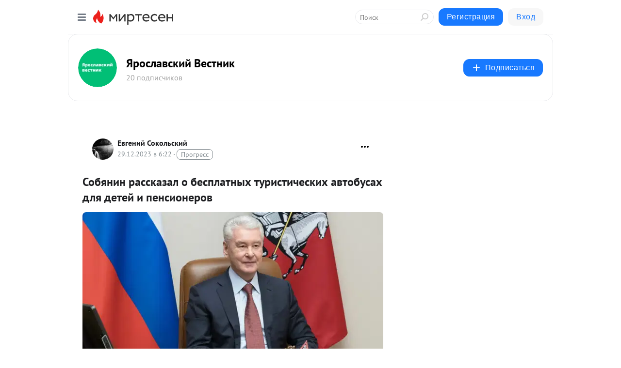

--- FILE ---
content_type: application/javascript;charset=UTF-8
request_url: https://exad.smi2.ru/jsapi?action=rtb_news&payload=CAISJDQxZmQ5NThhLTk2ZjUtNDVkOC04ODBjLTk0MTQ4ZjBkNGM1MBprEJS5xcsGIgVydV9SVSoOMTguMjIxLjI1My4yMTUwATokNjFmOTc2ZGUtZmVkZC00ZDczLWFjYTctMDY1M2U3YWJhNzdjSiQ2MWY5NzZkZS1mZWRkLTRkNzMtYWNhNy0wNjUzZTdhYmE3N2MiqAEIgAoQ0AUanwFNb3ppbGxhLzUuMCAoTWFjaW50b3NoOyBJbnRlbCBNYWMgT1MgWCAxMF8xNV83KSBBcHBsZVdlYktpdC81MzcuMzYgKEtIVE1MLCBsaWtlIEdlY2tvKSBDaHJvbWUvMTMxLjAuMC4wIFNhZmFyaS81MzcuMzY7IENsYXVkZUJvdC8xLjA7ICtjbGF1ZGVib3RAYW50aHJvcGljLmNvbSkqEQjkpAMaC21pcnRlc2VuLnJ1MtoDCnhodHRwczovL2dhemV0YS15YXJvc2xhdnNreS5taXJ0ZXNlbi5ydS9ibG9nLzQzODA5MjcyNjE0L1NvYnlhbmluLXJhc3NrYXphbC1vLWJlc3BsYXRueWloLXR1cmlzdGljaGVza2loLWF2dG9idXNhaC1kbHlhLWQScGh0dHBzOi8vZ2F6ZXRhLXlhcm9zbGF2c2t5LnJ1L3NvYnlhbmluLXJhc3NrYXphbC1vLWJlc3BsYXRueWgtdHVyaXN0aWNoZXNraWgtYXZ0b2J1c2FoLWRseWEtZGV0ZXktaS1wZW5zaW9uZXJvdi8i6wHQodC-0LHRj9C90LjQvSDRgNCw0YHRgdC60LDQt9Cw0Lsg0L4g0LHQtdGB0L_Qu9Cw0YLQvdGL0YUg0YLRg9GA0LjRgdGC0LjRh9C10YHQutC40YUg0LDQstGC0L7QsdGD0YHQsNGFINC00LvRjyDQtNC10YLQtdC5INC4INC_0LXQvdGB0LjQvtC90LXRgNC-0LIgLSDQr9GA0L7RgdC70LDQstGB0LrQuNC5INCS0LXRgdGC0L3QuNC6IC0g0JzQtdC00LjQsNC_0LvQsNGC0YTQvtGA0LzQsCDQnNC40YDQotC10YHQtdC9QhoIg6wGEgtzbG90XzEwMzkzORgaIAJAAkisAg
body_size: 72
content:
_jsapi_callbacks_._2({"response_id":"41fd958a-96f5-45d8-880c-94148f0d4c50","blocks":[{"block_id":103939,"tag_id":"slot_103939","items":[],"block_view_uuid":"","strategy_id":14}],"trace":[]});


--- FILE ---
content_type: application/javascript;charset=UTF-8
request_url: https://exad.smi2.ru/jsapi?action=rtb_news&payload=CAMSJGVkODkxZjE2LWU4YWQtNDVhNi05Y2UxLTdhN2JjOWY2M2YzNxprEJS5xcsGIgVydV9SVSoOMTguMjIxLjI1My4yMTUwATokNjFmOTc2ZGUtZmVkZC00ZDczLWFjYTctMDY1M2U3YWJhNzdjSiQ2MWY5NzZkZS1mZWRkLTRkNzMtYWNhNy0wNjUzZTdhYmE3N2MiqAEIgAoQ0AUanwFNb3ppbGxhLzUuMCAoTWFjaW50b3NoOyBJbnRlbCBNYWMgT1MgWCAxMF8xNV83KSBBcHBsZVdlYktpdC81MzcuMzYgKEtIVE1MLCBsaWtlIEdlY2tvKSBDaHJvbWUvMTMxLjAuMC4wIFNhZmFyaS81MzcuMzY7IENsYXVkZUJvdC8xLjA7ICtjbGF1ZGVib3RAYW50aHJvcGljLmNvbSkqEQjkpAMaC21pcnRlc2VuLnJ1MtoDCnhodHRwczovL2dhemV0YS15YXJvc2xhdnNreS5taXJ0ZXNlbi5ydS9ibG9nLzQzODA5MjcyNjE0L1NvYnlhbmluLXJhc3NrYXphbC1vLWJlc3BsYXRueWloLXR1cmlzdGljaGVza2loLWF2dG9idXNhaC1kbHlhLWQScGh0dHBzOi8vZ2F6ZXRhLXlhcm9zbGF2c2t5LnJ1L3NvYnlhbmluLXJhc3NrYXphbC1vLWJlc3BsYXRueWgtdHVyaXN0aWNoZXNraWgtYXZ0b2J1c2FoLWRseWEtZGV0ZXktaS1wZW5zaW9uZXJvdi8i6wHQodC-0LHRj9C90LjQvSDRgNCw0YHRgdC60LDQt9Cw0Lsg0L4g0LHQtdGB0L_Qu9Cw0YLQvdGL0YUg0YLRg9GA0LjRgdGC0LjRh9C10YHQutC40YUg0LDQstGC0L7QsdGD0YHQsNGFINC00LvRjyDQtNC10YLQtdC5INC4INC_0LXQvdGB0LjQvtC90LXRgNC-0LIgLSDQr9GA0L7RgdC70LDQstGB0LrQuNC5INCS0LXRgdGC0L3QuNC6IC0g0JzQtdC00LjQsNC_0LvQsNGC0YTQvtGA0LzQsCDQnNC40YDQotC10YHQtdC9QhoIi6wGEgtzbG90XzEwMzk0NxgaIAFAAkisAg
body_size: 72
content:
_jsapi_callbacks_._3({"response_id":"ed891f16-e8ad-45a6-9ce1-7a7bc9f63f37","blocks":[{"block_id":103947,"tag_id":"slot_103947","items":[],"block_view_uuid":"","strategy_id":14}],"trace":[]});


--- FILE ---
content_type: application/javascript;charset=UTF-8
request_url: https://exad.smi2.ru/jsapi?action=rtb_news&payload=EiQxMjBkNTMyZi1kODliLTQwZmEtODQwYS0yNDVlNmI2NDIwMmMaaxCUucXLBiIFcnVfUlUqDjE4LjIyMS4yNTMuMjE1MAE6JDYxZjk3NmRlLWZlZGQtNGQ3My1hY2E3LTA2NTNlN2FiYTc3Y0okNjFmOTc2ZGUtZmVkZC00ZDczLWFjYTctMDY1M2U3YWJhNzdjIqgBCIAKENAFGp8BTW96aWxsYS81LjAgKE1hY2ludG9zaDsgSW50ZWwgTWFjIE9TIFggMTBfMTVfNykgQXBwbGVXZWJLaXQvNTM3LjM2IChLSFRNTCwgbGlrZSBHZWNrbykgQ2hyb21lLzEzMS4wLjAuMCBTYWZhcmkvNTM3LjM2OyBDbGF1ZGVCb3QvMS4wOyArY2xhdWRlYm90QGFudGhyb3BpYy5jb20pKhEI5KQDGgttaXJ0ZXNlbi5ydTLaAwp4aHR0cHM6Ly9nYXpldGEteWFyb3NsYXZza3kubWlydGVzZW4ucnUvYmxvZy80MzgwOTI3MjYxNC9Tb2J5YW5pbi1yYXNza2F6YWwtby1iZXNwbGF0bnlpaC10dXJpc3RpY2hlc2tpaC1hdnRvYnVzYWgtZGx5YS1kEnBodHRwczovL2dhemV0YS15YXJvc2xhdnNreS5ydS9zb2J5YW5pbi1yYXNza2F6YWwtby1iZXNwbGF0bnloLXR1cmlzdGljaGVza2loLWF2dG9idXNhaC1kbHlhLWRldGV5LWktcGVuc2lvbmVyb3YvIusB0KHQvtCx0Y_QvdC40L0g0YDQsNGB0YHQutCw0LfQsNC7INC-INCx0LXRgdC_0LvQsNGC0L3Ri9GFINGC0YPRgNC40YHRgtC40YfQtdGB0LrQuNGFINCw0LLRgtC-0LHRg9GB0LDRhSDQtNC70Y8g0LTQtdGC0LXQuSDQuCDQv9C10L3RgdC40L7QvdC10YDQvtCyIC0g0K_RgNC-0YHQu9Cw0LLRgdC60LjQuSDQktC10YHRgtC90LjQuiAtINCc0LXQtNC40LDQv9C70LDRgtGE0L7RgNC80LAg0JzQuNGA0KLQtdGB0LXQvUIaCPWbBhILc2xvdF8xMDE4NzcYGiACQAJI7AQ
body_size: 74
content:
_jsapi_callbacks_._0({"response_id":"120d532f-d89b-40fa-840a-245e6b64202c","blocks":[{"block_id":101877,"tag_id":"slot_101877","items":[],"block_view_uuid":"","strategy_id":14}],"trace":[]});


--- FILE ---
content_type: application/javascript
request_url: https://player.mt.ru/player.js?v=11
body_size: 847342
content:
/*! For license information please see player.js.LICENSE.txt */
(()=>{var e={24(e,t,i){"use strict";i.d(t,{A:()=>r});var n=i(314),s=i.n(n)()(function(e){return e[1]});s.push([e.id,'.vjs-svg-icon {\n  display: inline-block;\n  background-repeat: no-repeat;\n  background-position: center;\n  fill: currentColor;\n  height: 1.8em;\n  width: 1.8em;\n}\n.vjs-svg-icon:before {\n  content: none !important;\n}\n\n.vjs-svg-icon:hover,\n.vjs-control:focus .vjs-svg-icon {\n  filter: drop-shadow(0 0 0.25em #fff);\n}\n\n.vjs-modal-dialog .vjs-modal-dialog-content, .video-js .vjs-modal-dialog, .vjs-button > .vjs-icon-placeholder:before, .video-js .vjs-big-play-button .vjs-icon-placeholder:before {\n  position: absolute;\n  top: 0;\n  left: 0;\n  width: 100%;\n  height: 100%;\n}\n\n.vjs-button > .vjs-icon-placeholder:before, .video-js .vjs-big-play-button .vjs-icon-placeholder:before {\n  text-align: center;\n}\n\n@font-face {\n  font-family: VideoJS;\n  src: url([data-uri]) format("woff");\n  font-weight: normal;\n  font-style: normal;\n}\n.vjs-icon-play, .video-js .vjs-play-control .vjs-icon-placeholder, .video-js .vjs-big-play-button .vjs-icon-placeholder:before {\n  font-family: VideoJS;\n  font-weight: normal;\n  font-style: normal;\n}\n.vjs-icon-play:before, .video-js .vjs-play-control .vjs-icon-placeholder:before, .video-js .vjs-big-play-button .vjs-icon-placeholder:before {\n  content: "\\f101";\n}\n\n.vjs-icon-play-circle {\n  font-family: VideoJS;\n  font-weight: normal;\n  font-style: normal;\n}\n.vjs-icon-play-circle:before {\n  content: "\\f102";\n}\n\n.vjs-icon-pause, .video-js .vjs-play-control.vjs-playing .vjs-icon-placeholder {\n  font-family: VideoJS;\n  font-weight: normal;\n  font-style: normal;\n}\n.vjs-icon-pause:before, .video-js .vjs-play-control.vjs-playing .vjs-icon-placeholder:before {\n  content: "\\f103";\n}\n\n.vjs-icon-volume-mute, .video-js .vjs-mute-control.vjs-vol-0 .vjs-icon-placeholder {\n  font-family: VideoJS;\n  font-weight: normal;\n  font-style: normal;\n}\n.vjs-icon-volume-mute:before, .video-js .vjs-mute-control.vjs-vol-0 .vjs-icon-placeholder:before {\n  content: "\\f104";\n}\n\n.vjs-icon-volume-low, .video-js .vjs-mute-control.vjs-vol-1 .vjs-icon-placeholder {\n  font-family: VideoJS;\n  font-weight: normal;\n  font-style: normal;\n}\n.vjs-icon-volume-low:before, .video-js .vjs-mute-control.vjs-vol-1 .vjs-icon-placeholder:before {\n  content: "\\f105";\n}\n\n.vjs-icon-volume-mid, .video-js .vjs-mute-control.vjs-vol-2 .vjs-icon-placeholder {\n  font-family: VideoJS;\n  font-weight: normal;\n  font-style: normal;\n}\n.vjs-icon-volume-mid:before, .video-js .vjs-mute-control.vjs-vol-2 .vjs-icon-placeholder:before {\n  content: "\\f106";\n}\n\n.vjs-icon-volume-high, .video-js .vjs-mute-control .vjs-icon-placeholder {\n  font-family: VideoJS;\n  font-weight: normal;\n  font-style: normal;\n}\n.vjs-icon-volume-high:before, .video-js .vjs-mute-control .vjs-icon-placeholder:before {\n  content: "\\f107";\n}\n\n.vjs-icon-fullscreen-enter, .video-js .vjs-fullscreen-control .vjs-icon-placeholder {\n  font-family: VideoJS;\n  font-weight: normal;\n  font-style: normal;\n}\n.vjs-icon-fullscreen-enter:before, .video-js .vjs-fullscreen-control .vjs-icon-placeholder:before {\n  content: "\\f108";\n}\n\n.vjs-icon-fullscreen-exit, .video-js.vjs-fullscreen .vjs-fullscreen-control .vjs-icon-placeholder {\n  font-family: VideoJS;\n  font-weight: normal;\n  font-style: normal;\n}\n.vjs-icon-fullscreen-exit:before, .video-js.vjs-fullscreen .vjs-fullscreen-control .vjs-icon-placeholder:before {\n  content: "\\f109";\n}\n\n.vjs-icon-spinner {\n  font-family: VideoJS;\n  font-weight: normal;\n  font-style: normal;\n}\n.vjs-icon-spinner:before {\n  content: "\\f10a";\n}\n\n.vjs-icon-subtitles, .video-js .vjs-subs-caps-button .vjs-icon-placeholder,\n.video-js.video-js:lang(en-GB) .vjs-subs-caps-button .vjs-icon-placeholder,\n.video-js.video-js:lang(en-IE) .vjs-subs-caps-button .vjs-icon-placeholder,\n.video-js.video-js:lang(en-AU) .vjs-subs-caps-button .vjs-icon-placeholder,\n.video-js.video-js:lang(en-NZ) .vjs-subs-caps-button .vjs-icon-placeholder, .video-js .vjs-subtitles-button .vjs-icon-placeholder {\n  font-family: VideoJS;\n  font-weight: normal;\n  font-style: normal;\n}\n.vjs-icon-subtitles:before, .video-js .vjs-subs-caps-button .vjs-icon-placeholder:before,\n.video-js.video-js:lang(en-GB) .vjs-subs-caps-button .vjs-icon-placeholder:before,\n.video-js.video-js:lang(en-IE) .vjs-subs-caps-button .vjs-icon-placeholder:before,\n.video-js.video-js:lang(en-AU) .vjs-subs-caps-button .vjs-icon-placeholder:before,\n.video-js.video-js:lang(en-NZ) .vjs-subs-caps-button .vjs-icon-placeholder:before, .video-js .vjs-subtitles-button .vjs-icon-placeholder:before {\n  content: "\\f10b";\n}\n\n.vjs-icon-captions, .video-js:lang(en) .vjs-subs-caps-button .vjs-icon-placeholder,\n.video-js:lang(fr-CA) .vjs-subs-caps-button .vjs-icon-placeholder, .video-js .vjs-captions-button .vjs-icon-placeholder {\n  font-family: VideoJS;\n  font-weight: normal;\n  font-style: normal;\n}\n.vjs-icon-captions:before, .video-js:lang(en) .vjs-subs-caps-button .vjs-icon-placeholder:before,\n.video-js:lang(fr-CA) .vjs-subs-caps-button .vjs-icon-placeholder:before, .video-js .vjs-captions-button .vjs-icon-placeholder:before {\n  content: "\\f10c";\n}\n\n.vjs-icon-hd {\n  font-family: VideoJS;\n  font-weight: normal;\n  font-style: normal;\n}\n.vjs-icon-hd:before {\n  content: "\\f10d";\n}\n\n.vjs-icon-chapters, .video-js .vjs-chapters-button .vjs-icon-placeholder {\n  font-family: VideoJS;\n  font-weight: normal;\n  font-style: normal;\n}\n.vjs-icon-chapters:before, .video-js .vjs-chapters-button .vjs-icon-placeholder:before {\n  content: "\\f10e";\n}\n\n.vjs-icon-downloading {\n  font-family: VideoJS;\n  font-weight: normal;\n  font-style: normal;\n}\n.vjs-icon-downloading:before {\n  content: "\\f10f";\n}\n\n.vjs-icon-file-download {\n  font-family: VideoJS;\n  font-weight: normal;\n  font-style: normal;\n}\n.vjs-icon-file-download:before {\n  content: "\\f110";\n}\n\n.vjs-icon-file-download-done {\n  font-family: VideoJS;\n  font-weight: normal;\n  font-style: normal;\n}\n.vjs-icon-file-download-done:before {\n  content: "\\f111";\n}\n\n.vjs-icon-file-download-off {\n  font-family: VideoJS;\n  font-weight: normal;\n  font-style: normal;\n}\n.vjs-icon-file-download-off:before {\n  content: "\\f112";\n}\n\n.vjs-icon-share {\n  font-family: VideoJS;\n  font-weight: normal;\n  font-style: normal;\n}\n.vjs-icon-share:before {\n  content: "\\f113";\n}\n\n.vjs-icon-cog {\n  font-family: VideoJS;\n  font-weight: normal;\n  font-style: normal;\n}\n.vjs-icon-cog:before {\n  content: "\\f114";\n}\n\n.vjs-icon-square {\n  font-family: VideoJS;\n  font-weight: normal;\n  font-style: normal;\n}\n.vjs-icon-square:before {\n  content: "\\f115";\n}\n\n.vjs-icon-circle, .vjs-seek-to-live-control .vjs-icon-placeholder, .video-js .vjs-volume-level, .video-js .vjs-play-progress {\n  font-family: VideoJS;\n  font-weight: normal;\n  font-style: normal;\n}\n.vjs-icon-circle:before, .vjs-seek-to-live-control .vjs-icon-placeholder:before, .video-js .vjs-volume-level:before, .video-js .vjs-play-progress:before {\n  content: "\\f116";\n}\n\n.vjs-icon-circle-outline {\n  font-family: VideoJS;\n  font-weight: normal;\n  font-style: normal;\n}\n.vjs-icon-circle-outline:before {\n  content: "\\f117";\n}\n\n.vjs-icon-circle-inner-circle {\n  font-family: VideoJS;\n  font-weight: normal;\n  font-style: normal;\n}\n.vjs-icon-circle-inner-circle:before {\n  content: "\\f118";\n}\n\n.vjs-icon-cancel, .video-js .vjs-control.vjs-close-button .vjs-icon-placeholder {\n  font-family: VideoJS;\n  font-weight: normal;\n  font-style: normal;\n}\n.vjs-icon-cancel:before, .video-js .vjs-control.vjs-close-button .vjs-icon-placeholder:before {\n  content: "\\f119";\n}\n\n.vjs-icon-repeat {\n  font-family: VideoJS;\n  font-weight: normal;\n  font-style: normal;\n}\n.vjs-icon-repeat:before {\n  content: "\\f11a";\n}\n\n.vjs-icon-replay, .video-js .vjs-play-control.vjs-ended .vjs-icon-placeholder {\n  font-family: VideoJS;\n  font-weight: normal;\n  font-style: normal;\n}\n.vjs-icon-replay:before, .video-js .vjs-play-control.vjs-ended .vjs-icon-placeholder:before {\n  content: "\\f11b";\n}\n\n.vjs-icon-replay-5, .video-js .vjs-skip-backward-5 .vjs-icon-placeholder {\n  font-family: VideoJS;\n  font-weight: normal;\n  font-style: normal;\n}\n.vjs-icon-replay-5:before, .video-js .vjs-skip-backward-5 .vjs-icon-placeholder:before {\n  content: "\\f11c";\n}\n\n.vjs-icon-replay-10, .video-js .vjs-skip-backward-10 .vjs-icon-placeholder {\n  font-family: VideoJS;\n  font-weight: normal;\n  font-style: normal;\n}\n.vjs-icon-replay-10:before, .video-js .vjs-skip-backward-10 .vjs-icon-placeholder:before {\n  content: "\\f11d";\n}\n\n.vjs-icon-replay-30, .video-js .vjs-skip-backward-30 .vjs-icon-placeholder {\n  font-family: VideoJS;\n  font-weight: normal;\n  font-style: normal;\n}\n.vjs-icon-replay-30:before, .video-js .vjs-skip-backward-30 .vjs-icon-placeholder:before {\n  content: "\\f11e";\n}\n\n.vjs-icon-forward-5, .video-js .vjs-skip-forward-5 .vjs-icon-placeholder {\n  font-family: VideoJS;\n  font-weight: normal;\n  font-style: normal;\n}\n.vjs-icon-forward-5:before, .video-js .vjs-skip-forward-5 .vjs-icon-placeholder:before {\n  content: "\\f11f";\n}\n\n.vjs-icon-forward-10, .video-js .vjs-skip-forward-10 .vjs-icon-placeholder {\n  font-family: VideoJS;\n  font-weight: normal;\n  font-style: normal;\n}\n.vjs-icon-forward-10:before, .video-js .vjs-skip-forward-10 .vjs-icon-placeholder:before {\n  content: "\\f120";\n}\n\n.vjs-icon-forward-30, .video-js .vjs-skip-forward-30 .vjs-icon-placeholder {\n  font-family: VideoJS;\n  font-weight: normal;\n  font-style: normal;\n}\n.vjs-icon-forward-30:before, .video-js .vjs-skip-forward-30 .vjs-icon-placeholder:before {\n  content: "\\f121";\n}\n\n.vjs-icon-audio, .video-js .vjs-audio-button .vjs-icon-placeholder {\n  font-family: VideoJS;\n  font-weight: normal;\n  font-style: normal;\n}\n.vjs-icon-audio:before, .video-js .vjs-audio-button .vjs-icon-placeholder:before {\n  content: "\\f122";\n}\n\n.vjs-icon-next-item {\n  font-family: VideoJS;\n  font-weight: normal;\n  font-style: normal;\n}\n.vjs-icon-next-item:before {\n  content: "\\f123";\n}\n\n.vjs-icon-previous-item {\n  font-family: VideoJS;\n  font-weight: normal;\n  font-style: normal;\n}\n.vjs-icon-previous-item:before {\n  content: "\\f124";\n}\n\n.vjs-icon-shuffle {\n  font-family: VideoJS;\n  font-weight: normal;\n  font-style: normal;\n}\n.vjs-icon-shuffle:before {\n  content: "\\f125";\n}\n\n.vjs-icon-cast {\n  font-family: VideoJS;\n  font-weight: normal;\n  font-style: normal;\n}\n.vjs-icon-cast:before {\n  content: "\\f126";\n}\n\n.vjs-icon-picture-in-picture-enter, .video-js .vjs-picture-in-picture-control .vjs-icon-placeholder {\n  font-family: VideoJS;\n  font-weight: normal;\n  font-style: normal;\n}\n.vjs-icon-picture-in-picture-enter:before, .video-js .vjs-picture-in-picture-control .vjs-icon-placeholder:before {\n  content: "\\f127";\n}\n\n.vjs-icon-picture-in-picture-exit, .video-js.vjs-picture-in-picture .vjs-picture-in-picture-control .vjs-icon-placeholder {\n  font-family: VideoJS;\n  font-weight: normal;\n  font-style: normal;\n}\n.vjs-icon-picture-in-picture-exit:before, .video-js.vjs-picture-in-picture .vjs-picture-in-picture-control .vjs-icon-placeholder:before {\n  content: "\\f128";\n}\n\n.vjs-icon-facebook {\n  font-family: VideoJS;\n  font-weight: normal;\n  font-style: normal;\n}\n.vjs-icon-facebook:before {\n  content: "\\f129";\n}\n\n.vjs-icon-linkedin {\n  font-family: VideoJS;\n  font-weight: normal;\n  font-style: normal;\n}\n.vjs-icon-linkedin:before {\n  content: "\\f12a";\n}\n\n.vjs-icon-twitter {\n  font-family: VideoJS;\n  font-weight: normal;\n  font-style: normal;\n}\n.vjs-icon-twitter:before {\n  content: "\\f12b";\n}\n\n.vjs-icon-tumblr {\n  font-family: VideoJS;\n  font-weight: normal;\n  font-style: normal;\n}\n.vjs-icon-tumblr:before {\n  content: "\\f12c";\n}\n\n.vjs-icon-pinterest {\n  font-family: VideoJS;\n  font-weight: normal;\n  font-style: normal;\n}\n.vjs-icon-pinterest:before {\n  content: "\\f12d";\n}\n\n.vjs-icon-audio-description, .video-js .vjs-descriptions-button .vjs-icon-placeholder {\n  font-family: VideoJS;\n  font-weight: normal;\n  font-style: normal;\n}\n.vjs-icon-audio-description:before, .video-js .vjs-descriptions-button .vjs-icon-placeholder:before {\n  content: "\\f12e";\n}\n\n.video-js {\n  display: inline-block;\n  vertical-align: top;\n  box-sizing: border-box;\n  color: #fff;\n  background-color: #000;\n  position: relative;\n  padding: 0;\n  font-size: 10px;\n  line-height: 1;\n  font-weight: normal;\n  font-style: normal;\n  font-family: Arial, Helvetica, sans-serif;\n  word-break: initial;\n}\n.video-js:-moz-full-screen {\n  position: absolute;\n}\n.video-js:-webkit-full-screen {\n  width: 100% !important;\n  height: 100% !important;\n}\n\n.video-js[tabindex="-1"] {\n  outline: none;\n}\n\n.video-js *,\n.video-js *:before,\n.video-js *:after {\n  box-sizing: inherit;\n}\n\n.video-js ul {\n  font-family: inherit;\n  font-size: inherit;\n  line-height: inherit;\n  list-style-position: outside;\n  margin-left: 0;\n  margin-right: 0;\n  margin-top: 0;\n  margin-bottom: 0;\n}\n\n.video-js.vjs-fluid,\n.video-js.vjs-16-9,\n.video-js.vjs-4-3,\n.video-js.vjs-9-16,\n.video-js.vjs-1-1 {\n  width: 100%;\n  max-width: 100%;\n}\n\n.video-js.vjs-fluid:not(.vjs-audio-only-mode),\n.video-js.vjs-16-9:not(.vjs-audio-only-mode),\n.video-js.vjs-4-3:not(.vjs-audio-only-mode),\n.video-js.vjs-9-16:not(.vjs-audio-only-mode),\n.video-js.vjs-1-1:not(.vjs-audio-only-mode) {\n  height: 0;\n}\n\n.video-js.vjs-16-9:not(.vjs-audio-only-mode) {\n  padding-top: 56.25%;\n}\n\n.video-js.vjs-4-3:not(.vjs-audio-only-mode) {\n  padding-top: 75%;\n}\n\n.video-js.vjs-9-16:not(.vjs-audio-only-mode) {\n  padding-top: 177.7777777778%;\n}\n\n.video-js.vjs-1-1:not(.vjs-audio-only-mode) {\n  padding-top: 100%;\n}\n\n.video-js.vjs-fill:not(.vjs-audio-only-mode) {\n  width: 100%;\n  height: 100%;\n}\n\n.video-js .vjs-tech {\n  position: absolute;\n  top: 0;\n  left: 0;\n  width: 100%;\n  height: 100%;\n}\n\n.video-js.vjs-audio-only-mode .vjs-tech {\n  display: none;\n}\n\nbody.vjs-full-window,\nbody.vjs-pip-window {\n  padding: 0;\n  margin: 0;\n  height: 100%;\n}\n\n.vjs-full-window .video-js.vjs-fullscreen,\nbody.vjs-pip-window .video-js {\n  position: fixed;\n  overflow: hidden;\n  z-index: 1000;\n  left: 0;\n  top: 0;\n  bottom: 0;\n  right: 0;\n}\n\n.video-js.vjs-fullscreen:not(.vjs-ios-native-fs),\nbody.vjs-pip-window .video-js {\n  width: 100% !important;\n  height: 100% !important;\n  padding-top: 0 !important;\n  display: block;\n}\n\n.video-js.vjs-fullscreen.vjs-user-inactive {\n  cursor: none;\n}\n\n.vjs-pip-container .vjs-pip-text {\n  position: absolute;\n  bottom: 10%;\n  font-size: 2em;\n  background-color: rgba(0, 0, 0, 0.7);\n  padding: 0.5em;\n  text-align: center;\n  width: 100%;\n}\n\n.vjs-layout-tiny.vjs-pip-container .vjs-pip-text,\n.vjs-layout-x-small.vjs-pip-container .vjs-pip-text,\n.vjs-layout-small.vjs-pip-container .vjs-pip-text {\n  bottom: 0;\n  font-size: 1.4em;\n}\n\n.vjs-hidden {\n  display: none !important;\n}\n\n.vjs-disabled {\n  opacity: 0.5;\n  cursor: default;\n}\n\n.video-js .vjs-offscreen {\n  height: 1px;\n  left: -9999px;\n  position: absolute;\n  top: 0;\n  width: 1px;\n}\n\n.vjs-lock-showing {\n  display: block !important;\n  opacity: 1 !important;\n  visibility: visible !important;\n}\n\n.vjs-no-js {\n  padding: 20px;\n  color: #fff;\n  background-color: #000;\n  font-size: 18px;\n  font-family: Arial, Helvetica, sans-serif;\n  text-align: center;\n  width: 300px;\n  height: 150px;\n  margin: 0px auto;\n}\n\n.vjs-no-js a,\n.vjs-no-js a:visited {\n  color: #66A8CC;\n}\n\n.video-js .vjs-big-play-button {\n  font-size: 3em;\n  line-height: 1.5em;\n  height: 1.63332em;\n  width: 3em;\n  display: block;\n  position: absolute;\n  top: 50%;\n  left: 50%;\n  padding: 0;\n  margin-top: -0.81666em;\n  margin-left: -1.5em;\n  cursor: pointer;\n  opacity: 1;\n  border: 0.06666em solid #fff;\n  background-color: #2B333F;\n  background-color: rgba(43, 51, 63, 0.7);\n  border-radius: 0.3em;\n  transition: all 0.4s;\n}\n.vjs-big-play-button .vjs-svg-icon {\n  width: 1em;\n  height: 1em;\n  position: absolute;\n  top: 50%;\n  left: 50%;\n  line-height: 1;\n  transform: translate(-50%, -50%);\n}\n\n.video-js:hover .vjs-big-play-button,\n.video-js .vjs-big-play-button:focus {\n  border-color: #fff;\n  background-color: rgb(114.9141509434, 132.7028301887, 159.3858490566);\n  background-color: rgba(114.9141509434, 132.7028301887, 159.3858490566, 0.5);\n  transition: all 0s;\n}\n\n.vjs-controls-disabled .vjs-big-play-button,\n.vjs-has-started .vjs-big-play-button,\n.vjs-using-native-controls .vjs-big-play-button,\n.vjs-error .vjs-big-play-button {\n  display: none;\n}\n\n.vjs-has-started.vjs-paused.vjs-show-big-play-button-on-pause:not(.vjs-seeking, .vjs-scrubbing, .vjs-error) .vjs-big-play-button {\n  display: block;\n}\n\n.video-js button {\n  background: none;\n  border: none;\n  color: inherit;\n  display: inline-block;\n  font-size: inherit;\n  line-height: inherit;\n  text-transform: none;\n  text-decoration: none;\n  transition: none;\n  -webkit-appearance: none;\n  -moz-appearance: none;\n       appearance: none;\n}\n\n.video-js.vjs-spatial-navigation-enabled .vjs-button:focus {\n  outline: 0.0625em solid white;\n  box-shadow: none;\n}\n\n.vjs-control .vjs-button {\n  width: 100%;\n  height: 100%;\n}\n\n.video-js .vjs-control.vjs-close-button {\n  cursor: pointer;\n  height: 3em;\n  position: absolute;\n  right: 0;\n  top: 0.5em;\n  z-index: 2;\n}\n.video-js .vjs-modal-dialog {\n  background: rgba(0, 0, 0, 0.8);\n  background: linear-gradient(180deg, rgba(0, 0, 0, 0.8), rgba(255, 255, 255, 0));\n  overflow: auto;\n}\n\n.video-js .vjs-modal-dialog > * {\n  box-sizing: border-box;\n}\n\n.vjs-modal-dialog .vjs-modal-dialog-content {\n  font-size: 1.2em;\n  line-height: 1.5;\n  padding: 20px 24px;\n  z-index: 1;\n}\n\n.vjs-menu-button {\n  cursor: pointer;\n}\n\n.vjs-menu-button.vjs-disabled {\n  cursor: default;\n}\n\n.vjs-workinghover .vjs-menu-button.vjs-disabled:hover .vjs-menu {\n  display: none;\n}\n\n.vjs-menu .vjs-menu-content {\n  display: block;\n  padding: 0;\n  margin: 0;\n  font-family: Arial, Helvetica, sans-serif;\n  overflow: auto;\n}\n\n.vjs-menu .vjs-menu-content > * {\n  box-sizing: border-box;\n}\n\n.vjs-scrubbing .vjs-control.vjs-menu-button:hover .vjs-menu {\n  display: none;\n}\n\n.vjs-menu li {\n  display: flex;\n  justify-content: center;\n  list-style: none;\n  margin: 0;\n  padding: 0.2em 0;\n  line-height: 1.4em;\n  font-size: 1.2em;\n  text-align: center;\n  text-transform: lowercase;\n}\n\n.vjs-menu li.vjs-menu-item:focus,\n.vjs-menu li.vjs-menu-item:hover,\n.js-focus-visible .vjs-menu li.vjs-menu-item:hover {\n  background-color: rgb(114.9141509434, 132.7028301887, 159.3858490566);\n  background-color: rgba(114.9141509434, 132.7028301887, 159.3858490566, 0.5);\n}\n\n.vjs-menu li.vjs-selected,\n.vjs-menu li.vjs-selected:focus,\n.vjs-menu li.vjs-selected:hover,\n.js-focus-visible .vjs-menu li.vjs-selected:hover {\n  background-color: #fff;\n  color: #2B333F;\n}\n.vjs-menu li.vjs-selected .vjs-svg-icon,\n.vjs-menu li.vjs-selected:focus .vjs-svg-icon,\n.vjs-menu li.vjs-selected:hover .vjs-svg-icon,\n.js-focus-visible .vjs-menu li.vjs-selected:hover .vjs-svg-icon {\n  fill: #000000;\n}\n\n.video-js .vjs-menu *:not(.vjs-selected):focus:not(:focus-visible),\n.js-focus-visible .vjs-menu *:not(.vjs-selected):focus:not(.focus-visible) {\n  background: none;\n}\n\n.vjs-menu li.vjs-menu-title {\n  text-align: center;\n  text-transform: uppercase;\n  font-size: 1em;\n  line-height: 2em;\n  padding: 0;\n  margin: 0 0 0.3em 0;\n  font-weight: bold;\n  cursor: default;\n}\n\n.vjs-menu-button-popup .vjs-menu {\n  display: none;\n  position: absolute;\n  bottom: 0;\n  width: 10em;\n  left: -3em;\n  height: 0em;\n  margin-bottom: 1.5em;\n  border-top-color: rgba(43, 51, 63, 0.7);\n}\n\n.vjs-pip-window .vjs-menu-button-popup .vjs-menu {\n  left: unset;\n  right: 1em;\n}\n\n.vjs-menu-button-popup .vjs-menu .vjs-menu-content {\n  background-color: #2B333F;\n  background-color: rgba(43, 51, 63, 0.7);\n  position: absolute;\n  width: 100%;\n  bottom: 1.5em;\n  max-height: 15em;\n}\n\n.vjs-layout-tiny .vjs-menu-button-popup .vjs-menu .vjs-menu-content,\n.vjs-layout-x-small .vjs-menu-button-popup .vjs-menu .vjs-menu-content {\n  max-height: 5em;\n}\n\n.vjs-layout-small .vjs-menu-button-popup .vjs-menu .vjs-menu-content {\n  max-height: 10em;\n}\n\n.vjs-layout-medium .vjs-menu-button-popup .vjs-menu .vjs-menu-content {\n  max-height: 14em;\n}\n\n.vjs-layout-large .vjs-menu-button-popup .vjs-menu .vjs-menu-content,\n.vjs-layout-x-large .vjs-menu-button-popup .vjs-menu .vjs-menu-content,\n.vjs-layout-huge .vjs-menu-button-popup .vjs-menu .vjs-menu-content {\n  max-height: 25em;\n}\n\n.vjs-workinghover .vjs-menu-button-popup.vjs-hover .vjs-menu,\n.vjs-menu-button-popup .vjs-menu.vjs-lock-showing {\n  display: block;\n}\n\n.video-js .vjs-menu-button-inline {\n  transition: all 0.4s;\n  overflow: hidden;\n}\n\n.video-js .vjs-menu-button-inline:before {\n  width: 2.222222222em;\n}\n\n.video-js .vjs-menu-button-inline:hover,\n.video-js .vjs-menu-button-inline:focus,\n.video-js .vjs-menu-button-inline.vjs-slider-active {\n  width: 12em;\n}\n\n.vjs-menu-button-inline .vjs-menu {\n  opacity: 0;\n  height: 100%;\n  width: auto;\n  position: absolute;\n  left: 4em;\n  top: 0;\n  padding: 0;\n  margin: 0;\n  transition: all 0.4s;\n}\n\n.vjs-menu-button-inline:hover .vjs-menu,\n.vjs-menu-button-inline:focus .vjs-menu,\n.vjs-menu-button-inline.vjs-slider-active .vjs-menu {\n  display: block;\n  opacity: 1;\n}\n\n.vjs-menu-button-inline .vjs-menu-content {\n  width: auto;\n  height: 100%;\n  margin: 0;\n  overflow: hidden;\n}\n\n.video-js .vjs-control-bar {\n  display: none;\n  width: 100%;\n  position: absolute;\n  bottom: 0;\n  left: 0;\n  right: 0;\n  height: 3em;\n  background-color: #2B333F;\n  background-color: rgba(43, 51, 63, 0.7);\n}\n\n.video-js.vjs-spatial-navigation-enabled .vjs-control-bar {\n  gap: 1px;\n}\n\n.video-js:not(.vjs-controls-disabled, .vjs-using-native-controls, .vjs-error) .vjs-control-bar.vjs-lock-showing {\n  display: flex !important;\n}\n\n.vjs-has-started .vjs-control-bar,\n.vjs-audio-only-mode .vjs-control-bar {\n  display: flex;\n  visibility: visible;\n  opacity: 1;\n  transition: visibility 0.1s, opacity 0.1s;\n}\n\n.vjs-has-started.vjs-user-inactive.vjs-playing .vjs-control-bar {\n  visibility: visible;\n  opacity: 0;\n  pointer-events: none;\n  transition: visibility 1s, opacity 1s;\n}\n\n.vjs-controls-disabled .vjs-control-bar,\n.vjs-using-native-controls .vjs-control-bar,\n.vjs-error .vjs-control-bar {\n  display: none !important;\n}\n\n.vjs-audio.vjs-has-started.vjs-user-inactive.vjs-playing .vjs-control-bar,\n.vjs-audio-only-mode.vjs-has-started.vjs-user-inactive.vjs-playing .vjs-control-bar {\n  opacity: 1;\n  visibility: visible;\n  pointer-events: auto;\n}\n\n.video-js .vjs-control {\n  position: relative;\n  text-align: center;\n  margin: 0;\n  padding: 0;\n  height: 100%;\n  width: 4em;\n  flex: none;\n}\n\n.video-js .vjs-control.vjs-visible-text {\n  width: auto;\n  padding-left: 1em;\n  padding-right: 1em;\n}\n\n.vjs-button > .vjs-icon-placeholder:before {\n  font-size: 1.8em;\n  line-height: 1.67;\n}\n\n.vjs-button > .vjs-icon-placeholder {\n  display: block;\n}\n\n.vjs-button > .vjs-svg-icon {\n  display: inline-block;\n}\n\n.video-js .vjs-control:focus:before,\n.video-js .vjs-control:hover:before,\n.video-js .vjs-control:focus {\n  text-shadow: 0em 0em 1em white;\n}\n\n.video-js *:not(.vjs-visible-text) > .vjs-control-text {\n  border: 0;\n  clip: rect(0 0 0 0);\n  height: 1px;\n  overflow: hidden;\n  padding: 0;\n  position: absolute;\n  width: 1px;\n}\n\n.video-js .vjs-custom-control-spacer {\n  display: none;\n}\n\n.video-js .vjs-progress-control {\n  cursor: pointer;\n  flex: auto;\n  display: flex;\n  align-items: center;\n  min-width: 4em;\n  touch-action: none;\n}\n\n.video-js .vjs-progress-control.disabled {\n  cursor: default;\n}\n\n.vjs-live .vjs-progress-control {\n  display: none;\n}\n\n.vjs-liveui .vjs-progress-control {\n  display: flex;\n  align-items: center;\n}\n\n.video-js .vjs-progress-holder {\n  flex: auto;\n  transition: all 0.2s;\n  height: 0.3em;\n}\n\n.video-js .vjs-progress-control .vjs-progress-holder {\n  margin: 0 10px;\n}\n\n.video-js .vjs-progress-control:hover .vjs-progress-holder,\n.video-js.vjs-scrubbing.vjs-touch-enabled .vjs-progress-control .vjs-progress-holder {\n  font-size: 1.6666666667em;\n}\n\n.video-js .vjs-progress-control:hover .vjs-progress-holder.disabled {\n  font-size: 1em;\n}\n\n.video-js .vjs-progress-holder .vjs-play-progress,\n.video-js .vjs-progress-holder .vjs-load-progress,\n.video-js .vjs-progress-holder .vjs-load-progress div {\n  position: absolute;\n  display: block;\n  height: 100%;\n  margin: 0;\n  padding: 0;\n  width: 0;\n}\n\n.video-js .vjs-play-progress {\n  background-color: #fff;\n}\n.video-js .vjs-play-progress:before {\n  font-size: 0.9em;\n  position: absolute;\n  right: -0.5em;\n  line-height: 0.35em;\n  z-index: 1;\n}\n\n.vjs-svg-icons-enabled .vjs-play-progress:before {\n  content: none !important;\n}\n\n.vjs-play-progress .vjs-svg-icon {\n  position: absolute;\n  top: -0.35em;\n  right: -0.4em;\n  width: 0.9em;\n  height: 0.9em;\n  pointer-events: none;\n  line-height: 0.15em;\n  z-index: 1;\n}\n\n.video-js .vjs-load-progress {\n  background: rgba(114.9141509434, 132.7028301887, 159.3858490566, 0.5);\n}\n\n.video-js .vjs-load-progress div {\n  background: rgba(114.9141509434, 132.7028301887, 159.3858490566, 0.75);\n}\n\n.video-js .vjs-time-tooltip {\n  background-color: #fff;\n  background-color: rgba(255, 255, 255, 0.8);\n  border-radius: 0.3em;\n  color: #000;\n  float: right;\n  font-family: Arial, Helvetica, sans-serif;\n  font-size: 1em;\n  padding: 6px 8px 8px 8px;\n  pointer-events: none;\n  position: absolute;\n  top: -3.4em;\n  visibility: hidden;\n  z-index: 1;\n}\n\n.video-js .vjs-progress-holder:focus .vjs-time-tooltip {\n  display: none;\n}\n\n.video-js .vjs-progress-control:hover .vjs-time-tooltip,\n.video-js .vjs-progress-control:hover .vjs-progress-holder:focus .vjs-time-tooltip,\n.video-js.vjs-scrubbing.vjs-touch-enabled .vjs-progress-control .vjs-time-tooltip {\n  display: block;\n  font-size: 0.6em;\n  visibility: visible;\n}\n\n.video-js .vjs-progress-control.disabled:hover .vjs-time-tooltip {\n  font-size: 1em;\n}\n\n.video-js .vjs-progress-control .vjs-mouse-display {\n  display: none;\n  position: absolute;\n  width: 1px;\n  height: 100%;\n  background-color: #000;\n  z-index: 1;\n}\n\n.video-js .vjs-progress-control:hover .vjs-mouse-display {\n  display: block;\n}\n\n.video-js.vjs-scrubbing.vjs-touch-enabled .vjs-progress-control .vjs-mouse-display {\n  display: block;\n}\n\n.video-js.vjs-user-inactive .vjs-progress-control .vjs-mouse-display,\n.video-js.vjs-touch-enabled:not(.vjs-scrubbing) .vjs-progress-control .vjs-mouse-display {\n  visibility: hidden;\n  opacity: 0;\n  transition: visibility 1s, opacity 1s;\n}\n\n.vjs-mouse-display .vjs-time-tooltip {\n  color: #fff;\n  background-color: #000;\n  background-color: rgba(0, 0, 0, 0.8);\n}\n\n.video-js .vjs-slider {\n  position: relative;\n  cursor: pointer;\n  padding: 0;\n  margin: 0 0.45em 0 0.45em;\n  /* iOS Safari */\n  -webkit-touch-callout: none;\n  /* Safari, and Chrome 53 */\n  -webkit-user-select: none;\n  /* Non-prefixed version, currently supported by Chrome and Opera */\n  -moz-user-select: none;\n       user-select: none;\n  background-color: rgb(114.9141509434, 132.7028301887, 159.3858490566);\n  background-color: rgba(114.9141509434, 132.7028301887, 159.3858490566, 0.5);\n}\n\n.video-js .vjs-slider.disabled {\n  cursor: default;\n}\n\n.video-js .vjs-slider:focus {\n  text-shadow: 0em 0em 1em white;\n  box-shadow: 0 0 1em #fff;\n}\n\n.video-js.vjs-spatial-navigation-enabled .vjs-slider:focus {\n  outline: 0.0625em solid white;\n}\n\n.video-js .vjs-mute-control {\n  cursor: pointer;\n  flex: none;\n}\n.video-js .vjs-volume-control {\n  cursor: pointer;\n  margin-right: 1em;\n  display: flex;\n}\n\n.video-js .vjs-volume-control.vjs-volume-horizontal {\n  width: 5em;\n}\n\n.video-js .vjs-volume-panel .vjs-volume-control {\n  visibility: visible;\n  opacity: 0;\n  width: 1px;\n  height: 1px;\n  margin-left: -1px;\n}\n\n.video-js .vjs-volume-panel {\n  transition: width 1s;\n}\n.video-js .vjs-volume-panel.vjs-hover .vjs-volume-control, .video-js .vjs-volume-panel:active .vjs-volume-control, .video-js .vjs-volume-panel:focus .vjs-volume-control, .video-js .vjs-volume-panel .vjs-volume-control:active, .video-js .vjs-volume-panel.vjs-hover .vjs-mute-control ~ .vjs-volume-control, .video-js .vjs-volume-panel .vjs-volume-control.vjs-slider-active {\n  visibility: visible;\n  opacity: 1;\n  position: relative;\n  transition: visibility 0.1s, opacity 0.1s, height 0.1s, width 0.1s, left 0s, top 0s;\n}\n.video-js .vjs-volume-panel.vjs-hover .vjs-volume-control.vjs-volume-horizontal, .video-js .vjs-volume-panel:active .vjs-volume-control.vjs-volume-horizontal, .video-js .vjs-volume-panel:focus .vjs-volume-control.vjs-volume-horizontal, .video-js .vjs-volume-panel .vjs-volume-control:active.vjs-volume-horizontal, .video-js .vjs-volume-panel.vjs-hover .vjs-mute-control ~ .vjs-volume-control.vjs-volume-horizontal, .video-js .vjs-volume-panel .vjs-volume-control.vjs-slider-active.vjs-volume-horizontal {\n  width: 5em;\n  height: 3em;\n  margin-right: 0;\n}\n.video-js .vjs-volume-panel.vjs-hover .vjs-volume-control.vjs-volume-vertical, .video-js .vjs-volume-panel:active .vjs-volume-control.vjs-volume-vertical, .video-js .vjs-volume-panel:focus .vjs-volume-control.vjs-volume-vertical, .video-js .vjs-volume-panel .vjs-volume-control:active.vjs-volume-vertical, .video-js .vjs-volume-panel.vjs-hover .vjs-mute-control ~ .vjs-volume-control.vjs-volume-vertical, .video-js .vjs-volume-panel .vjs-volume-control.vjs-slider-active.vjs-volume-vertical {\n  left: -3.5em;\n  transition: left 0s;\n}\n.video-js .vjs-volume-panel.vjs-volume-panel-horizontal.vjs-hover, .video-js .vjs-volume-panel.vjs-volume-panel-horizontal:active, .video-js .vjs-volume-panel.vjs-volume-panel-horizontal.vjs-slider-active {\n  width: 10em;\n  transition: width 0.1s;\n}\n.video-js .vjs-volume-panel.vjs-volume-panel-horizontal.vjs-mute-toggle-only {\n  width: 4em;\n}\n\n.video-js .vjs-volume-panel .vjs-volume-control.vjs-volume-vertical {\n  height: 8em;\n  width: 3em;\n  left: -3000em;\n  transition: visibility 1s, opacity 1s, height 1s 1s, width 1s 1s, left 1s 1s, top 1s 1s;\n}\n\n.video-js .vjs-volume-panel .vjs-volume-control.vjs-volume-horizontal {\n  transition: visibility 1s, opacity 1s, height 1s 1s, width 1s, left 1s 1s, top 1s 1s;\n}\n\n.video-js .vjs-volume-panel {\n  display: flex;\n}\n\n.video-js .vjs-volume-bar {\n  margin: 1.35em 0.45em;\n}\n\n.vjs-volume-bar.vjs-slider-horizontal {\n  width: 5em;\n  height: 0.3em;\n}\n\n.vjs-volume-bar.vjs-slider-vertical {\n  width: 0.3em;\n  height: 5em;\n  margin: 1.35em auto;\n}\n\n.video-js .vjs-volume-level {\n  position: absolute;\n  bottom: 0;\n  left: 0;\n  background-color: #fff;\n}\n.video-js .vjs-volume-level:before {\n  position: absolute;\n  font-size: 0.9em;\n  z-index: 1;\n}\n\n.vjs-slider-vertical .vjs-volume-level {\n  width: 0.3em;\n}\n.vjs-slider-vertical .vjs-volume-level:before {\n  top: -0.5em;\n  left: -0.3em;\n  z-index: 1;\n}\n\n.vjs-svg-icons-enabled .vjs-volume-level:before {\n  content: none;\n}\n\n.vjs-volume-level .vjs-svg-icon {\n  position: absolute;\n  width: 0.9em;\n  height: 0.9em;\n  pointer-events: none;\n  z-index: 1;\n}\n\n.vjs-slider-horizontal .vjs-volume-level {\n  height: 0.3em;\n}\n.vjs-slider-horizontal .vjs-volume-level:before {\n  line-height: 0.35em;\n  right: -0.5em;\n}\n\n.vjs-slider-horizontal .vjs-volume-level .vjs-svg-icon {\n  right: -0.3em;\n  transform: translateY(-50%);\n}\n\n.vjs-slider-vertical .vjs-volume-level .vjs-svg-icon {\n  top: -0.55em;\n  transform: translateX(-50%);\n}\n\n.video-js .vjs-volume-panel.vjs-volume-panel-vertical {\n  width: 4em;\n}\n\n.vjs-volume-bar.vjs-slider-vertical .vjs-volume-level {\n  height: 100%;\n}\n\n.vjs-volume-bar.vjs-slider-horizontal .vjs-volume-level {\n  width: 100%;\n}\n\n.video-js .vjs-volume-vertical {\n  width: 3em;\n  height: 8em;\n  bottom: 8em;\n  background-color: #2B333F;\n  background-color: rgba(43, 51, 63, 0.7);\n}\n\n.video-js .vjs-volume-horizontal .vjs-menu {\n  left: -2em;\n}\n\n.video-js .vjs-volume-tooltip {\n  background-color: #fff;\n  background-color: rgba(255, 255, 255, 0.8);\n  border-radius: 0.3em;\n  color: #000;\n  float: right;\n  font-family: Arial, Helvetica, sans-serif;\n  font-size: 1em;\n  padding: 6px 8px 8px 8px;\n  pointer-events: none;\n  position: absolute;\n  top: -3.4em;\n  visibility: hidden;\n  z-index: 1;\n}\n\n.video-js .vjs-volume-control:hover .vjs-volume-tooltip,\n.video-js .vjs-volume-control:hover .vjs-progress-holder:focus .vjs-volume-tooltip {\n  display: block;\n  font-size: 1em;\n  visibility: visible;\n}\n\n.video-js .vjs-volume-vertical:hover .vjs-volume-tooltip,\n.video-js .vjs-volume-vertical:hover .vjs-progress-holder:focus .vjs-volume-tooltip {\n  left: 1em;\n  top: -12px;\n}\n\n.video-js .vjs-volume-control.disabled:hover .vjs-volume-tooltip {\n  font-size: 1em;\n}\n\n.video-js .vjs-volume-control .vjs-mouse-display {\n  display: none;\n  position: absolute;\n  width: 100%;\n  height: 1px;\n  background-color: #000;\n  z-index: 1;\n}\n\n.video-js .vjs-volume-horizontal .vjs-mouse-display {\n  width: 1px;\n  height: 100%;\n}\n\n.video-js .vjs-volume-control:hover .vjs-mouse-display {\n  display: block;\n}\n\n.video-js.vjs-user-inactive .vjs-volume-control .vjs-mouse-display {\n  visibility: hidden;\n  opacity: 0;\n  transition: visibility 1s, opacity 1s;\n}\n\n.vjs-mouse-display .vjs-volume-tooltip {\n  color: #fff;\n  background-color: #000;\n  background-color: rgba(0, 0, 0, 0.8);\n}\n\n.vjs-poster {\n  display: inline-block;\n  vertical-align: middle;\n  cursor: pointer;\n  margin: 0;\n  padding: 0;\n  position: absolute;\n  top: 0;\n  right: 0;\n  bottom: 0;\n  left: 0;\n  height: 100%;\n}\n\n.vjs-has-started .vjs-poster,\n.vjs-using-native-controls .vjs-poster {\n  display: none;\n}\n\n.vjs-audio.vjs-has-started .vjs-poster,\n.vjs-has-started.vjs-audio-poster-mode .vjs-poster,\n.vjs-pip-container.vjs-has-started .vjs-poster {\n  display: block;\n}\n\n.vjs-poster img {\n  width: 100%;\n  height: 100%;\n  object-fit: contain;\n}\n\n.video-js .vjs-live-control {\n  display: flex;\n  align-items: flex-start;\n  flex: auto;\n  font-size: 1em;\n  line-height: 3em;\n}\n\n.video-js:not(.vjs-live) .vjs-live-control,\n.video-js.vjs-liveui .vjs-live-control {\n  display: none;\n}\n\n.video-js .vjs-seek-to-live-control {\n  align-items: center;\n  cursor: pointer;\n  flex: none;\n  display: inline-flex;\n  height: 100%;\n  padding-left: 0.5em;\n  padding-right: 0.5em;\n  font-size: 1em;\n  line-height: 3em;\n  width: auto;\n  min-width: 4em;\n}\n\n.video-js.vjs-live:not(.vjs-liveui) .vjs-seek-to-live-control,\n.video-js:not(.vjs-live) .vjs-seek-to-live-control {\n  display: none;\n}\n\n.vjs-seek-to-live-control.vjs-control.vjs-at-live-edge {\n  cursor: auto;\n}\n\n.vjs-seek-to-live-control .vjs-icon-placeholder {\n  margin-right: 0.5em;\n  color: #888;\n}\n\n.vjs-svg-icons-enabled .vjs-seek-to-live-control {\n  line-height: 0;\n}\n\n.vjs-seek-to-live-control .vjs-svg-icon {\n  width: 1em;\n  height: 1em;\n  pointer-events: none;\n  fill: #888888;\n}\n\n.vjs-seek-to-live-control.vjs-control.vjs-at-live-edge .vjs-icon-placeholder {\n  color: red;\n}\n\n.vjs-seek-to-live-control.vjs-control.vjs-at-live-edge .vjs-svg-icon {\n  fill: red;\n}\n\n.video-js .vjs-time-control {\n  flex: none;\n  font-size: 1em;\n  line-height: 3em;\n  min-width: 2em;\n  width: auto;\n  padding-left: 1em;\n  padding-right: 1em;\n}\n\n.vjs-live .vjs-time-control,\n.vjs-live .vjs-time-divider,\n.video-js .vjs-current-time,\n.video-js .vjs-duration {\n  display: none;\n}\n\n.vjs-time-divider {\n  display: none;\n  line-height: 3em;\n}\n\n.vjs-normalise-time-controls:not(.vjs-live) .vjs-time-control {\n  display: flex;\n}\n\n.video-js .vjs-play-control {\n  cursor: pointer;\n}\n\n.video-js .vjs-play-control .vjs-icon-placeholder {\n  flex: none;\n}\n\n.vjs-text-track-display {\n  position: absolute;\n  bottom: 3em;\n  left: 0;\n  right: 0;\n  top: 0;\n  pointer-events: none;\n}\n\n.vjs-error .vjs-text-track-display {\n  display: none;\n}\n\n.video-js.vjs-controls-disabled .vjs-text-track-display,\n.video-js.vjs-user-inactive.vjs-playing .vjs-text-track-display {\n  bottom: 1em;\n}\n\n.video-js .vjs-text-track {\n  font-size: 1.4em;\n  text-align: center;\n  margin-bottom: 0.1em;\n}\n\n.vjs-subtitles {\n  color: #fff;\n}\n\n.vjs-captions {\n  color: #fc6;\n}\n\n.vjs-tt-cue {\n  display: block;\n}\n\nvideo::-webkit-media-text-track-display {\n  transform: translateY(-3em);\n}\n\n.video-js.vjs-controls-disabled video::-webkit-media-text-track-display,\n.video-js.vjs-user-inactive.vjs-playing video::-webkit-media-text-track-display {\n  transform: translateY(-1.5em);\n}\n\n.video-js.vjs-force-center-align-cues .vjs-text-track-cue {\n  text-align: center !important;\n  width: 80% !important;\n}\n\n@supports not (inset: 10px) {\n  .video-js .vjs-text-track-display > div {\n    top: 0;\n    right: 0;\n    bottom: 0;\n    left: 0;\n  }\n}\n.video-js .vjs-picture-in-picture-control {\n  cursor: pointer;\n  flex: none;\n}\n.video-js.vjs-audio-only-mode .vjs-picture-in-picture-control,\n.vjs-pip-window .vjs-picture-in-picture-control {\n  display: none;\n}\n\n.video-js .vjs-fullscreen-control {\n  cursor: pointer;\n  flex: none;\n}\n.video-js.vjs-audio-only-mode .vjs-fullscreen-control,\n.vjs-pip-window .vjs-fullscreen-control {\n  display: none;\n}\n\n.vjs-playback-rate > .vjs-menu-button,\n.vjs-playback-rate .vjs-playback-rate-value {\n  position: absolute;\n  top: 0;\n  left: 0;\n  width: 100%;\n  height: 100%;\n}\n\n.vjs-playback-rate .vjs-playback-rate-value {\n  pointer-events: none;\n  font-size: 1.5em;\n  line-height: 2;\n  text-align: center;\n}\n\n.vjs-playback-rate .vjs-menu {\n  width: 4em;\n  left: 0em;\n}\n\n.vjs-error .vjs-error-display .vjs-modal-dialog-content {\n  font-size: 1.4em;\n  text-align: center;\n}\n\n.vjs-loading-spinner {\n  display: none;\n  position: absolute;\n  top: 50%;\n  left: 50%;\n  transform: translate(-50%, -50%);\n  opacity: 0.85;\n  text-align: left;\n  border: 0.6em solid rgba(43, 51, 63, 0.7);\n  box-sizing: border-box;\n  background-clip: padding-box;\n  width: 5em;\n  height: 5em;\n  border-radius: 50%;\n  visibility: hidden;\n}\n\n.vjs-seeking .vjs-loading-spinner,\n.vjs-waiting .vjs-loading-spinner {\n  display: flex;\n  justify-content: center;\n  align-items: center;\n  animation: vjs-spinner-show 0s linear 0.3s forwards;\n}\n\n.vjs-error .vjs-loading-spinner {\n  display: none;\n}\n\n.vjs-loading-spinner:before,\n.vjs-loading-spinner:after {\n  content: "";\n  position: absolute;\n  box-sizing: inherit;\n  width: inherit;\n  height: inherit;\n  border-radius: inherit;\n  opacity: 1;\n  border: inherit;\n  border-color: transparent;\n  border-top-color: white;\n}\n\n.vjs-seeking .vjs-loading-spinner:before,\n.vjs-seeking .vjs-loading-spinner:after,\n.vjs-waiting .vjs-loading-spinner:before,\n.vjs-waiting .vjs-loading-spinner:after {\n  animation: vjs-spinner-spin 1.1s cubic-bezier(0.6, 0.2, 0, 0.8) infinite, vjs-spinner-fade 1.1s linear infinite;\n}\n\n.vjs-seeking .vjs-loading-spinner:before,\n.vjs-waiting .vjs-loading-spinner:before {\n  border-top-color: rgb(255, 255, 255);\n}\n\n.vjs-seeking .vjs-loading-spinner:after,\n.vjs-waiting .vjs-loading-spinner:after {\n  border-top-color: rgb(255, 255, 255);\n  animation-delay: 0.44s;\n}\n\n@keyframes vjs-spinner-show {\n  to {\n    visibility: visible;\n  }\n}\n@keyframes vjs-spinner-spin {\n  100% {\n    transform: rotate(360deg);\n  }\n}\n@keyframes vjs-spinner-fade {\n  0% {\n    border-top-color: rgb(114.9141509434, 132.7028301887, 159.3858490566);\n  }\n  20% {\n    border-top-color: rgb(114.9141509434, 132.7028301887, 159.3858490566);\n  }\n  35% {\n    border-top-color: white;\n  }\n  60% {\n    border-top-color: rgb(114.9141509434, 132.7028301887, 159.3858490566);\n  }\n  100% {\n    border-top-color: rgb(114.9141509434, 132.7028301887, 159.3858490566);\n  }\n}\n.video-js.vjs-audio-only-mode .vjs-captions-button {\n  display: none;\n}\n\n.vjs-chapters-button .vjs-menu ul {\n  width: 24em;\n}\n\n.video-js.vjs-audio-only-mode .vjs-descriptions-button {\n  display: none;\n}\n\n.vjs-subs-caps-button + .vjs-menu .vjs-captions-menu-item .vjs-svg-icon {\n  width: 1.5em;\n  height: 1.5em;\n}\n\n.video-js .vjs-subs-caps-button + .vjs-menu .vjs-captions-menu-item .vjs-menu-item-text .vjs-icon-placeholder {\n  vertical-align: middle;\n  display: inline-block;\n  margin-bottom: -0.1em;\n}\n\n.video-js .vjs-subs-caps-button + .vjs-menu .vjs-captions-menu-item .vjs-menu-item-text .vjs-icon-placeholder:before {\n  font-family: VideoJS;\n  content: "\\f10c";\n  font-size: 1.5em;\n  line-height: inherit;\n}\n\n.video-js.vjs-audio-only-mode .vjs-subs-caps-button {\n  display: none;\n}\n\n.video-js .vjs-audio-button + .vjs-menu .vjs-descriptions-menu-item .vjs-menu-item-text .vjs-icon-placeholder,\n.video-js .vjs-audio-button + .vjs-menu .vjs-main-desc-menu-item .vjs-menu-item-text .vjs-icon-placeholder {\n  vertical-align: middle;\n  display: inline-block;\n  margin-bottom: -0.1em;\n}\n\n.video-js .vjs-audio-button + .vjs-menu .vjs-descriptions-menu-item .vjs-menu-item-text .vjs-icon-placeholder:before,\n.video-js .vjs-audio-button + .vjs-menu .vjs-main-desc-menu-item .vjs-menu-item-text .vjs-icon-placeholder:before {\n  font-family: VideoJS;\n  content: " \\f12e";\n  font-size: 1.5em;\n  line-height: inherit;\n}\n\n.video-js.vjs-layout-small .vjs-current-time,\n.video-js.vjs-layout-small .vjs-time-divider,\n.video-js.vjs-layout-small .vjs-duration,\n.video-js.vjs-layout-small .vjs-remaining-time,\n.video-js.vjs-layout-small .vjs-playback-rate,\n.video-js.vjs-layout-small .vjs-volume-control, .video-js.vjs-layout-x-small .vjs-current-time,\n.video-js.vjs-layout-x-small .vjs-time-divider,\n.video-js.vjs-layout-x-small .vjs-duration,\n.video-js.vjs-layout-x-small .vjs-remaining-time,\n.video-js.vjs-layout-x-small .vjs-playback-rate,\n.video-js.vjs-layout-x-small .vjs-volume-control, .video-js.vjs-layout-tiny .vjs-current-time,\n.video-js.vjs-layout-tiny .vjs-time-divider,\n.video-js.vjs-layout-tiny .vjs-duration,\n.video-js.vjs-layout-tiny .vjs-remaining-time,\n.video-js.vjs-layout-tiny .vjs-playback-rate,\n.video-js.vjs-layout-tiny .vjs-volume-control {\n  display: none;\n}\n.video-js.vjs-layout-small .vjs-volume-panel.vjs-volume-panel-horizontal:hover, .video-js.vjs-layout-small .vjs-volume-panel.vjs-volume-panel-horizontal:active, .video-js.vjs-layout-small .vjs-volume-panel.vjs-volume-panel-horizontal.vjs-slider-active, .video-js.vjs-layout-small .vjs-volume-panel.vjs-volume-panel-horizontal.vjs-hover, .video-js.vjs-layout-x-small .vjs-volume-panel.vjs-volume-panel-horizontal:hover, .video-js.vjs-layout-x-small .vjs-volume-panel.vjs-volume-panel-horizontal:active, .video-js.vjs-layout-x-small .vjs-volume-panel.vjs-volume-panel-horizontal.vjs-slider-active, .video-js.vjs-layout-x-small .vjs-volume-panel.vjs-volume-panel-horizontal.vjs-hover, .video-js.vjs-layout-tiny .vjs-volume-panel.vjs-volume-panel-horizontal:hover, .video-js.vjs-layout-tiny .vjs-volume-panel.vjs-volume-panel-horizontal:active, .video-js.vjs-layout-tiny .vjs-volume-panel.vjs-volume-panel-horizontal.vjs-slider-active, .video-js.vjs-layout-tiny .vjs-volume-panel.vjs-volume-panel-horizontal.vjs-hover {\n  width: auto;\n  width: initial;\n}\n.video-js.vjs-layout-x-small .vjs-progress-control, .video-js.vjs-layout-tiny .vjs-progress-control {\n  display: none;\n}\n.video-js.vjs-layout-x-small .vjs-custom-control-spacer {\n  flex: auto;\n  display: block;\n}\n\n.vjs-modal-dialog.vjs-text-track-settings {\n  background-color: #2B333F;\n  background-color: rgba(43, 51, 63, 0.75);\n  color: #fff;\n  height: 70%;\n}\n.vjs-spatial-navigation-enabled .vjs-modal-dialog.vjs-text-track-settings {\n  height: 80%;\n}\n\n.vjs-error .vjs-text-track-settings {\n  display: none;\n}\n\n.vjs-text-track-settings .vjs-modal-dialog-content {\n  display: table;\n}\n\n.vjs-text-track-settings .vjs-track-settings-colors,\n.vjs-text-track-settings .vjs-track-settings-font,\n.vjs-text-track-settings .vjs-track-settings-controls {\n  display: table-cell;\n}\n\n.vjs-text-track-settings .vjs-track-settings-controls {\n  text-align: right;\n  vertical-align: bottom;\n}\n\n@supports (display: grid) {\n  .vjs-text-track-settings .vjs-modal-dialog-content {\n    display: grid;\n    grid-template-columns: 1fr 1fr;\n    grid-template-rows: 1fr;\n    padding: 20px 24px 0px 24px;\n  }\n  .vjs-track-settings-controls .vjs-default-button {\n    margin-bottom: 20px;\n  }\n  .vjs-text-track-settings .vjs-track-settings-controls {\n    grid-column: 1/-1;\n  }\n  .vjs-layout-small .vjs-text-track-settings .vjs-modal-dialog-content,\n  .vjs-layout-x-small .vjs-text-track-settings .vjs-modal-dialog-content,\n  .vjs-layout-tiny .vjs-text-track-settings .vjs-modal-dialog-content {\n    grid-template-columns: 1fr;\n  }\n}\n.vjs-text-track-settings select {\n  font-size: inherit;\n}\n\n.vjs-track-setting > select {\n  margin-right: 1em;\n  margin-bottom: 0.5em;\n}\n\n.vjs-text-track-settings fieldset {\n  margin: 10px;\n  border: none;\n}\n\n.vjs-text-track-settings fieldset span {\n  display: inline-block;\n  padding: 0 0.6em 0.8em;\n}\n\n.vjs-text-track-settings fieldset span > select {\n  max-width: 7.3em;\n}\n\n.vjs-text-track-settings legend {\n  color: #fff;\n  font-weight: bold;\n  font-size: 1.2em;\n}\n\n.vjs-text-track-settings .vjs-label {\n  margin: 0 0.5em 0.5em 0;\n}\n\n.vjs-track-settings-controls button:focus,\n.vjs-track-settings-controls button:active {\n  outline-style: solid;\n  outline-width: medium;\n  background-image: linear-gradient(0deg, #fff 88%, rgb(114.9141509434, 132.7028301887, 159.3858490566) 100%);\n}\n\n.vjs-track-settings-controls button:hover {\n  color: rgba(43, 51, 63, 0.75);\n}\n\n.vjs-track-settings-controls button {\n  background-color: #fff;\n  background-image: linear-gradient(-180deg, #fff 88%, rgb(114.9141509434, 132.7028301887, 159.3858490566) 100%);\n  color: #2B333F;\n  cursor: pointer;\n  border-radius: 2px;\n}\n\n.vjs-track-settings-controls .vjs-default-button {\n  margin-right: 1em;\n}\n\n.vjs-title-bar {\n  background: rgba(0, 0, 0, 0.9);\n  background: linear-gradient(180deg, rgba(0, 0, 0, 0.9) 0%, rgba(0, 0, 0, 0.7) 60%, rgba(0, 0, 0, 0) 100%);\n  font-size: 1.2em;\n  line-height: 1.5;\n  transition: opacity 0.1s;\n  padding: 0.666em 1.333em 4em;\n  pointer-events: none;\n  position: absolute;\n  top: 0;\n  width: 100%;\n}\n\n.vjs-error .vjs-title-bar {\n  display: none;\n}\n\n.vjs-title-bar-title,\n.vjs-title-bar-description {\n  margin: 0;\n  overflow: hidden;\n  text-overflow: ellipsis;\n  white-space: nowrap;\n}\n\n.vjs-title-bar-title {\n  font-weight: bold;\n  margin-bottom: 0.333em;\n}\n\n.vjs-playing.vjs-user-inactive .vjs-title-bar {\n  opacity: 0;\n  transition: opacity 1s;\n}\n\n.video-js .vjs-skip-forward-5 {\n  cursor: pointer;\n}\n.video-js .vjs-skip-forward-10 {\n  cursor: pointer;\n}\n.video-js .vjs-skip-forward-30 {\n  cursor: pointer;\n}\n.video-js .vjs-skip-backward-5 {\n  cursor: pointer;\n}\n.video-js .vjs-skip-backward-10 {\n  cursor: pointer;\n}\n.video-js .vjs-skip-backward-30 {\n  cursor: pointer;\n}\n.video-js .vjs-transient-button {\n  position: absolute;\n  height: 3em;\n  display: flex;\n  align-items: center;\n  justify-content: center;\n  background-color: rgba(50, 50, 50, 0.5);\n  cursor: pointer;\n  opacity: 1;\n  transition: opacity 1s;\n}\n\n.video-js:not(.vjs-has-started) .vjs-transient-button {\n  display: none;\n}\n\n.video-js.not-hover .vjs-transient-button:not(.force-display),\n.video-js.vjs-user-inactive .vjs-transient-button:not(.force-display) {\n  opacity: 0;\n}\n\n.video-js .vjs-transient-button span {\n  padding: 0 0.5em;\n}\n\n.video-js .vjs-transient-button.vjs-left {\n  left: 1em;\n}\n\n.video-js .vjs-transient-button.vjs-right {\n  right: 1em;\n}\n\n.video-js .vjs-transient-button.vjs-top {\n  top: 1em;\n}\n\n.video-js .vjs-transient-button.vjs-near-top {\n  top: 4em;\n}\n\n.video-js .vjs-transient-button.vjs-bottom {\n  bottom: 4em;\n}\n\n.video-js .vjs-transient-button:hover {\n  background-color: rgba(50, 50, 50, 0.9);\n}\n\n@media print {\n  .video-js > *:not(.vjs-tech):not(.vjs-poster) {\n    visibility: hidden;\n  }\n}\n.vjs-resize-manager {\n  position: absolute;\n  top: 0;\n  left: 0;\n  width: 100%;\n  height: 100%;\n  border: none;\n  z-index: -1000;\n}\n\n.js-focus-visible .video-js *:focus:not(.focus-visible) {\n  outline: none;\n}\n\n.video-js *:focus:not(:focus-visible) {\n  outline: none;\n}\n',""]);const r=s},27(e,t,i){"use strict";i.r(t),i.d(t,{default:()=>a});var n=i(72),s=i.n(n),r=i(24);s()(r.A,{insert:"head",singleton:!1});const a=r.A.locals||{}},36(e,t,i){"use strict";var n=i(840),s=i(634),r=i(56),a=i(162),o=i(670);function l(e,t,i){var n=e;return r(t)?(i=t,"string"==typeof e&&(n={uri:e})):n=s({},t,{uri:e}),n.callback=i,n}function d(e,t,i){return c(t=l(e,t,i))}function c(e){if(void 0===e.callback)throw new Error("callback argument missing");if(e.requestType&&d.requestInterceptorsStorage.getIsEnabled()){var t={uri:e.uri||e.url,headers:e.headers||{},body:e.body,metadata:e.metadata||{},retry:e.retry,timeout:e.timeout},i=d.requestInterceptorsStorage.execute(e.requestType,t);e.uri=i.uri,e.headers=i.headers,e.body=i.body,e.metadata=i.metadata,e.retry=i.retry,e.timeout=i.timeout}var n=!1,s=function(t,i,s){n||(n=!0,e.callback(t,i,s))};function r(){var e=void 0;if(e=h.response?h.response:h.responseText||function(e){try{if("document"===e.responseType)return e.responseXML;var t=e.responseXML&&"parsererror"===e.responseXML.documentElement.nodeName;if(""===e.responseType&&!t)return e.responseXML}catch(e){}return null}(h),A)try{e=JSON.parse(e)}catch(e){}return e}function a(t){if(clearTimeout(p),clearTimeout(e.retryTimeout),t instanceof Error||(t=new Error(""+(t||"Unknown XMLHttpRequest Error"))),t.statusCode=0,u||!d.retryManager.getIsEnabled()||!e.retry||!e.retry.shouldRetry()){if(e.requestType&&d.responseInterceptorsStorage.getIsEnabled()){var i={headers:b.headers||{},body:b.body,responseUrl:h.responseURL,responseType:h.responseType},n=d.responseInterceptorsStorage.execute(e.requestType,i);b.body=n.body,b.headers=n.headers}return s(t,b)}e.retryTimeout=setTimeout(function(){e.retry.moveToNextAttempt(),e.xhr=h,c(e)},e.retry.getCurrentFuzzedDelay())}function o(){if(!u){var t;clearTimeout(p),clearTimeout(e.retryTimeout),t=e.useXDR&&void 0===h.status?200:1223===h.status?204:h.status;var i=b,n=null;if(0!==t?(i={body:r(),statusCode:t,method:g,headers:{},url:m,rawRequest:h},h.getAllResponseHeaders&&(i.headers=function(e){var t={};return e?(e.trim().split("\n").forEach(function(e){var i=e.indexOf(":"),n=e.slice(0,i).trim().toLowerCase(),s=e.slice(i+1).trim();void 0===t[n]?t[n]=s:Array.isArray(t[n])?t[n].push(s):t[n]=[t[n],s]}),t):t}(h.getAllResponseHeaders()))):n=new Error("Internal XMLHttpRequest Error"),e.requestType&&d.responseInterceptorsStorage.getIsEnabled()){var a={headers:i.headers||{},body:i.body,responseUrl:h.responseURL,responseType:h.responseType},o=d.responseInterceptorsStorage.execute(e.requestType,a);i.body=o.body,i.headers=o.headers}return s(n,i,i.body)}}var l,u,h=e.xhr||null;h||(h=e.cors||e.useXDR?new d.XDomainRequest:new d.XMLHttpRequest);var p,m=h.url=e.uri||e.url,g=h.method=e.method||"GET",f=e.body||e.data,y=h.headers=e.headers||{},v=!!e.sync,A=!1,b={body:void 0,headers:{},statusCode:0,method:g,url:m,rawRequest:h};if("json"in e&&!1!==e.json&&(A=!0,y.accept||y.Accept||(y.Accept="application/json"),"GET"!==g&&"HEAD"!==g&&(y["content-type"]||y["Content-Type"]||(y["Content-Type"]="application/json"),f=JSON.stringify(!0===e.json?f:e.json))),h.onreadystatechange=function(){4!==h.readyState||d.responseInterceptorsStorage.getIsEnabled()||setTimeout(o,0)},h.onload=o,h.onerror=a,h.onprogress=function(){},h.onabort=function(){u=!0,clearTimeout(e.retryTimeout)},h.ontimeout=a,h.open(g,m,!v,e.username,e.password),v||(h.withCredentials=!!e.withCredentials),!v&&e.timeout>0&&(p=setTimeout(function(){if(!u){u=!0,h.abort("timeout");var e=new Error("XMLHttpRequest timeout");e.code="ETIMEDOUT",a(e)}},e.timeout)),h.setRequestHeader)for(l in y)y.hasOwnProperty(l)&&h.setRequestHeader(l,y[l]);else if(e.headers&&!function(e){for(var t in e)if(e.hasOwnProperty(t))return!1;return!0}(e.headers))throw new Error("Headers cannot be set on an XDomainRequest object");return"responseType"in e&&(h.responseType=e.responseType),"beforeSend"in e&&"function"==typeof e.beforeSend&&e.beforeSend(h),h.send(f||null),h}d.httpHandler=i(495),d.requestInterceptorsStorage=new a,d.responseInterceptorsStorage=new a,d.retryManager=new o,e.exports=d,e.exports.default=d,d.XMLHttpRequest=n.XMLHttpRequest||function(){},d.XDomainRequest="withCredentials"in new d.XMLHttpRequest?d.XMLHttpRequest:n.XDomainRequest,function(e,t){for(var i=0;i<e.length;i++)t(e[i])}(["get","put","post","patch","head","delete"],function(e){d["delete"===e?"del":e]=function(t,i,n){return(i=l(t,i,n)).method=e.toUpperCase(),c(i)}})},56(e){e.exports=function(e){if(!e)return!1;var i=t.call(e);return"[object Function]"===i||"function"==typeof e&&"[object RegExp]"!==i||"undefined"!=typeof window&&(e===window.setTimeout||e===window.alert||e===window.confirm||e===window.prompt)};var t=Object.prototype.toString},72(e,t,i){"use strict";var n,s=function(){var e={};return function(t){if(void 0===e[t]){var i=document.querySelector(t);if(window.HTMLIFrameElement&&i instanceof window.HTMLIFrameElement)try{i=i.contentDocument.head}catch(e){i=null}e[t]=i}return e[t]}}(),r=[];function a(e){for(var t=-1,i=0;i<r.length;i++)if(r[i].identifier===e){t=i;break}return t}function o(e,t){for(var i={},n=[],s=0;s<e.length;s++){var o=e[s],l=t.base?o[0]+t.base:o[0],d=i[l]||0,c="".concat(l," ").concat(d);i[l]=d+1;var u=a(c),h={css:o[1],media:o[2],sourceMap:o[3]};-1!==u?(r[u].references++,r[u].updater(h)):r.push({identifier:c,updater:g(h,t),references:1}),n.push(c)}return n}function l(e){var t=document.createElement("style"),n=e.attributes||{};if(void 0===n.nonce){var r=i.nc;r&&(n.nonce=r)}if(Object.keys(n).forEach(function(e){t.setAttribute(e,n[e])}),"function"==typeof e.insert)e.insert(t);else{var a=s(e.insert||"head");if(!a)throw new Error("Couldn't find a style target. This probably means that the value for the 'insert' parameter is invalid.");a.appendChild(t)}return t}var d,c=(d=[],function(e,t){return d[e]=t,d.filter(Boolean).join("\n")});function u(e,t,i,n){var s=i?"":n.media?"@media ".concat(n.media," {").concat(n.css,"}"):n.css;if(e.styleSheet)e.styleSheet.cssText=c(t,s);else{var r=document.createTextNode(s),a=e.childNodes;a[t]&&e.removeChild(a[t]),a.length?e.insertBefore(r,a[t]):e.appendChild(r)}}function h(e,t,i){var n=i.css,s=i.media,r=i.sourceMap;if(s?e.setAttribute("media",s):e.removeAttribute("media"),r&&"undefined"!=typeof btoa&&(n+="\n/*# sourceMappingURL=data:application/json;base64,".concat(btoa(unescape(encodeURIComponent(JSON.stringify(r))))," */")),e.styleSheet)e.styleSheet.cssText=n;else{for(;e.firstChild;)e.removeChild(e.firstChild);e.appendChild(document.createTextNode(n))}}var p=null,m=0;function g(e,t){var i,n,s;if(t.singleton){var r=m++;i=p||(p=l(t)),n=u.bind(null,i,r,!1),s=u.bind(null,i,r,!0)}else i=l(t),n=h.bind(null,i,t),s=function(){!function(e){if(null===e.parentNode)return!1;e.parentNode.removeChild(e)}(i)};return n(e),function(t){if(t){if(t.css===e.css&&t.media===e.media&&t.sourceMap===e.sourceMap)return;n(e=t)}else s()}}e.exports=function(e,t){(t=t||{}).singleton||"boolean"==typeof t.singleton||(t.singleton=(void 0===n&&(n=Boolean(window&&document&&document.all&&!window.atob)),n));var i=o(e=e||[],t);return function(e){if(e=e||[],"[object Array]"===Object.prototype.toString.call(e)){for(var n=0;n<i.length;n++){var s=a(i[n]);r[s].references--}for(var l=o(e,t),d=0;d<i.length;d++){var c=a(i[d]);0===r[c].references&&(r[c].updater(),r.splice(c,1))}i=l}}}},162(e){"use strict";function t(e,t){(null==t||t>e.length)&&(t=e.length);for(var i=0,n=new Array(t);i<t;i++)n[i]=e[i];return n}var i=function(){function e(){this.typeToInterceptorsMap_=new Map,this.enabled_=!1}var i=e.prototype;return i.getIsEnabled=function(){return this.enabled_},i.enable=function(){this.enabled_=!0},i.disable=function(){this.enabled_=!1},i.reset=function(){this.typeToInterceptorsMap_=new Map,this.enabled_=!1},i.addInterceptor=function(e,t){this.typeToInterceptorsMap_.has(e)||this.typeToInterceptorsMap_.set(e,new Set);var i=this.typeToInterceptorsMap_.get(e);return!i.has(t)&&(i.add(t),!0)},i.removeInterceptor=function(e,t){var i=this.typeToInterceptorsMap_.get(e);return!(!i||!i.has(t)||(i.delete(t),0))},i.clearInterceptorsByType=function(e){return!!this.typeToInterceptorsMap_.get(e)&&(this.typeToInterceptorsMap_.delete(e),this.typeToInterceptorsMap_.set(e,new Set),!0)},i.clear=function(){return!!this.typeToInterceptorsMap_.size&&(this.typeToInterceptorsMap_=new Map,!0)},i.getForType=function(e){return this.typeToInterceptorsMap_.get(e)||new Set},i.execute=function(e,i){for(var n,s=function(e,i){var n="undefined"!=typeof Symbol&&e[Symbol.iterator]||e["@@iterator"];if(n)return(n=n.call(e)).next.bind(n);if(Array.isArray(e)||(n=function(e,i){if(e){if("string"==typeof e)return t(e,i);var n=Object.prototype.toString.call(e).slice(8,-1);return"Object"===n&&e.constructor&&(n=e.constructor.name),"Map"===n||"Set"===n?Array.from(e):"Arguments"===n||/^(?:Ui|I)nt(?:8|16|32)(?:Clamped)?Array$/.test(n)?t(e,i):void 0}}(e))||i&&e&&"number"==typeof e.length){n&&(e=n);var s=0;return function(){return s>=e.length?{done:!0}:{done:!1,value:e[s++]}}}throw new TypeError("Invalid attempt to iterate non-iterable instance.\nIn order to be iterable, non-array objects must have a [Symbol.iterator]() method.")}(this.getForType(e));!(n=s()).done;){var r=n.value;try{i=r(i)}catch(e){}}return i},e}();e.exports=i},172(e){e.exports=function(e,t){this.v=e,this.k=t},e.exports.__esModule=!0,e.exports.default=e.exports},184(e){var t={"":1,lr:1,rl:1},i={start:1,center:1,end:1,left:1,right:1,auto:1,"line-left":1,"line-right":1};function n(e){return"string"==typeof e&&!!i[e.toLowerCase()]&&e.toLowerCase()}function s(e,i,s){this.hasBeenReset=!1;var r="",a=!1,o=e,l=i,d=s,c=null,u="",h=!0,p="auto",m="start",g="auto",f="auto",y=100,v="center";Object.defineProperties(this,{id:{enumerable:!0,get:function(){return r},set:function(e){r=""+e}},pauseOnExit:{enumerable:!0,get:function(){return a},set:function(e){a=!!e}},startTime:{enumerable:!0,get:function(){return o},set:function(e){if("number"!=typeof e)throw new TypeError("Start time must be set to a number.");o=e,this.hasBeenReset=!0}},endTime:{enumerable:!0,get:function(){return l},set:function(e){if("number"!=typeof e)throw new TypeError("End time must be set to a number.");l=e,this.hasBeenReset=!0}},text:{enumerable:!0,get:function(){return d},set:function(e){d=""+e,this.hasBeenReset=!0}},region:{enumerable:!0,get:function(){return c},set:function(e){c=e,this.hasBeenReset=!0}},vertical:{enumerable:!0,get:function(){return u},set:function(e){var i=function(e){return"string"==typeof e&&!!t[e.toLowerCase()]&&e.toLowerCase()}(e);if(!1===i)throw new SyntaxError("Vertical: an invalid or illegal direction string was specified.");u=i,this.hasBeenReset=!0}},snapToLines:{enumerable:!0,get:function(){return h},set:function(e){h=!!e,this.hasBeenReset=!0}},line:{enumerable:!0,get:function(){return p},set:function(e){if("number"!=typeof e&&"auto"!==e)throw new SyntaxError("Line: an invalid number or illegal string was specified.");p=e,this.hasBeenReset=!0}},lineAlign:{enumerable:!0,get:function(){return m},set:function(e){var t=n(e);t?(m=t,this.hasBeenReset=!0):console.warn("lineAlign: an invalid or illegal string was specified.")}},position:{enumerable:!0,get:function(){return g},set:function(e){if(e<0||e>100)throw new Error("Position must be between 0 and 100.");g=e,this.hasBeenReset=!0}},positionAlign:{enumerable:!0,get:function(){return f},set:function(e){var t=n(e);t?(f=t,this.hasBeenReset=!0):console.warn("positionAlign: an invalid or illegal string was specified.")}},size:{enumerable:!0,get:function(){return y},set:function(e){if(e<0||e>100)throw new Error("Size must be between 0 and 100.");y=e,this.hasBeenReset=!0}},align:{enumerable:!0,get:function(){return v},set:function(e){var t=n(e);if(!t)throw new SyntaxError("align: an invalid or illegal alignment string was specified.");v=t,this.hasBeenReset=!0}}}),this.displayState=void 0}s.prototype.getCueAsHTML=function(){return WebVTT.convertCueToDOMTree(window,this.text)},e.exports=s},255(e,t,i){"use strict";i.d(t,{A:()=>c});var n=i(314),s=i.n(n),r=i(417),a=i.n(r),o=i(577),l=s()(function(e){return e[1]}),d=a()(o.A);l.push([e.id,"@font-face {\n    font-family: 'PandaPlayer';\n    src: url("+d+");\n}\n\n.video-js .vjs-time-control:first {\n    margin-left: 16px;\n}\n.video-js .vjs-time-control {\n    display: block;\n    padding: 0;\n    min-width: 3em;\n}\n.video-js .vjs-time-divider {\n    min-width: auto;\n\n}\n.video-js .vjs-time-divider, .video-js .vjs-duration {\n    color: rgba(255, 255, 255, 0.50);                \n}\n.video-js .vjs-remaining-time{display: none;}\n.video-js .vjs-progress-control {\n    position: absolute;\n    left: 0;\n    right: 0;\n    top: -16px;\n    height: 12px;\n    width: 100%;\n}\n\n.video-js .vjs-title-bar {\n    padding: 16px 16px 40px 16px;\n    background: linear-gradient(0deg, rgba(0, 0, 0, 0.00) 0%, rgba(0, 0, 0, 0.50) 100%);\n}\n.video-js .vjs-title-bar-title {\n    font-family: Roboto, sans-serif;\n    font-size: 20px;\n    font-style: normal;\n    font-weight: 400;\n    line-height: 24px;\n    color: #FFFFFF;\n    \n    overflow: hidden;\n    display: -webkit-box;\n    -webkit-box-orient: vertical;\n    -webkit-line-clamp: 3; /* start showing ellipsis when 3rd line is reached */\n    white-space: pre-wrap; /* let the text wrap preserving spaces */\n}\n\n.video-js .vjs-progress-holder {\n    border-radius: 2px;\n    height: 4px;\n    background: rgba(255, 255, 255, 0.40);\n}\n.video-js .vjs-progress-control .vjs-progress-holder {\n    margin: 0 12px;\n}\n.video-js .vjs-progress-holder .vjs-load-progress > div {\n    background: rgba(255, 255, 255, 0.40);\n}\n.video-js .vjs-play-progress {\n    background: #FFFFFF;\n}\n.video-js .vjs-progress-holder .vjs-play-progress, .video-js .vjs-progress-holder .vjs-load-progress, .video-js .vjs-progress-holder .vjs-load-progress div {\n    border-radius: 2px;\n    height: 4px;\n}\n.video-js .vjs-progress-control:hover .vjs-time-tooltip, .video-js .vjs-progress-control:hover .vjs-progress-holder:focus .vjs-time-tooltip {\n    font-family: Roboto, sans-serif;\n    font-size: 16px;\n    font-style: normal;\n    font-weight: 500;\n    line-height: 20px;\n    color: #FFFFFF;\n    background: none;\n    top: -36px;\n}\n.video-js .vjs-progress-control:hover .vjs-play-progress .vjs-time-tooltip,  .video-js .vjs-progress-control:hover .vjs-progress-holder:focus .vjs-play-progress .vjs-time-tooltip {\n    display: none;\n}\n.video-js .vjs-play-progress:before {\n    font-size: 12px;\n}\n\n.video-js .vjs-volume-bar {\n    margin: 16px 0.45em;\n}\n.vjs-volume-bar.vjs-slider-horizontal, .vjs-slider-horizontal .vjs-volume-level {\n    height: 4px;\n    border-radius: 2px;\n    background: rgba(255, 255, 255, 0.40);\n}\n.vjs-slider-horizontal .vjs-volume-level {\n    background: #FFFFFF;\n}\n\n.video-js .vjs-time-control {\n    font-family: Roboto, sans-serif;\n    font-size: 16px;\n    font-style: normal;\n    font-weight: 500;\n    line-height: 36px;\n}\n\n.video-js .vjs-control-bar {\n    height: 48px;\n    padding-bottom: 12px;\n    padding-left: 12px;\n    padding-right: 12px;\n    background: linear-gradient(180deg, rgba(0, 0, 0, 0.00) 0%, rgba(0, 0, 0, 0.50) 100%);\n}\n.video-js .vjs-control-bar > .vjs-volume-panel {\n    order: 97;\n    margin-left: auto;\n}\n.video-js .vjs-control-bar > .vjs-picture-in-picture-control {\n    order: 98;\n}\n.video-js .vjs-control-bar > .vjs-fullscreen-control {\n    order: 99;\n}\n.video-js .vjs-button:hover > span.vjs-icon-placeholder::before, .video-js .vjs-button:focus > span.vjs-icon-placeholder::before {\n    opacity: 0.5;\n}\n.video-js .vjs-button > .vjs-icon-placeholder:before {\n    font-size: 24px;\n    line-height: 36px;\n}\n\n.video-js .vjs-big-play-button {\n    border-radius: 36px;\n    width: 60px;\n    height: 60px;\n    margin-top: -30px;\n    margin-left: -30px;\n    line-height: 60px;\n    border: none;\n    background: rgba(0, 0, 0, 0.20);\n    backdrop-filter: blur(18px);\n    -webkit-backdrop-filter: blur(18px);\n}\n.video-js .vjs-big-play-button .vjs-icon-placeholder:before {                \n    font-size: 24px;\n    transition: ease-out 120ms;\n}\n.video-js:hover .vjs-big-play-button, .video-js .vjs-big-play-button:focus {\n    background: rgba(0, 0, 0, 0.20);                \n}\n.video-js:hover .vjs-big-play-button .vjs-icon-placeholder:before, .video-js .vjs-big-play-button:focus .vjs-icon-placeholder:before {\n    font-family: 'PandaPlayer';\n    content: '\\E000\\E3F3\\ED00\\E0E2';\n    font-size: 32px;\n    transition: ease-out 120ms;\n}\n\n/* Play/Pause */\n.vjs-icon-play:before, .video-js .vjs-play-control .vjs-icon-placeholder:before, .video-js .vjs-big-play-button .vjs-icon-placeholder:before {\n    font-family: 'PandaPlayer';\n    content: '\\E000\\E3F3\\ED00\\E0E2';\n}\n.vjs-icon-pause:before, .video-js .vjs-play-control.vjs-playing .vjs-icon-placeholder:before {\n    content: \"\\E703\\E30D\\E004\";\n}\n\n/* Replay */\n.vjs-icon-replay:before, .video-js .vjs-play-control.vjs-ended .vjs-icon-placeholder:before {\n    font-family: inherit;\n}\n\n/* Volume */\n.vjs-icon-volume-mute:before, .video-js .vjs-mute-control.vjs-vol-0 .vjs-icon-placeholder:before {\n    font-family: 'PandaPlayer';\n    content: \"\\E6CC\\EAE5\\E001\";\n}\n.vjs-icon-volume-low:before, .video-js .vjs-mute-control.vjs-vol-1 .vjs-icon-placeholder:before {\n    font-family: 'PandaPlayer';\n    content: \"\\E4FF\\EC26\\E011\";\n}\n.vjs-icon-volume-mid:before, .video-js .vjs-mute-control.vjs-vol-2 .vjs-icon-placeholder:before  {\n    font-family: 'PandaPlayer';\n    content: \"\\E4FF\\EC26\\E011\";\n}\n.vjs-icon-volume-high:before, .video-js .vjs-mute-control .vjs-icon-placeholder:before {\n    font-family: 'PandaPlayer';\n    content: \"\\E000\\EE6F\\E1B0\\E00B\";\n}\n\n/* PiP */\n.vjs-icon-picture-in-picture-enter:before, .video-js .vjs-picture-in-picture-control .vjs-icon-placeholder:before {\n    font-family: 'PandaPlayer';\n    content: \"\\E000\\E4CB\\E5F7\\E016\";\n}\n.vjs-icon-picture-in-picture-exit:before, .video-js.vjs-picture-in-picture .vjs-picture-in-picture-control .vjs-icon-placeholder:before {\n    font-family: 'PandaPlayer';\n    content: \"\\E000\\E32C\\EAD8\\E0F6\";\n}\n\n/* Fullscreen */\n.vjs-icon-fullscreen-enter:before, .video-js .vjs-fullscreen-control .vjs-icon-placeholder:before {\n    font-family: 'PandaPlayer';\n    content: \"\\E5B3\\E1FA\\E0A1\";\n}\n.vjs-icon-fullscreen-exit:before, .video-js.vjs-fullscreen .vjs-fullscreen-control .vjs-icon-placeholder:before {\n    font-family: 'PandaPlayer';\n    content: \"\\E6FA\\E5EE\\E0B7\";\n}\n\n.vjs-has-started .vjs-control-bar,\n.vjs-audio-only-mode .vjs-control-bar,\n.vjs-has-started.vjs-user-inactive.vjs-playing .vjs-control-bar,\n.vjs-playing .vjs-title-bar,\n.vjs-playing.vjs-user-inactive .vjs-title-bar {\n    transition: ease-out 160ms;\n}\n\n.vjs-has-started .vjs-control-bar,\n.vjs-audio-only-mode .vjs-control-bar {\n    bottom: 0;\n}\n.vjs-has-started.vjs-user-inactive.vjs-playing .vjs-control-bar {\n    bottom: -4px;\n}\n.vjs-playing .vjs-title-bar {\n    top: 0;\n}\n.vjs-playing.vjs-user-inactive .vjs-title-bar {\n    top: -4px;\n}",""]);const c=l},311(e,t,i){var n=i(697),s=Object.create||function(){function e(){}return function(t){if(1!==arguments.length)throw new Error("Object.create shim only accepts one parameter.");return e.prototype=t,new e}}();function r(e,t){this.name="ParsingError",this.code=e.code,this.message=t||e.message}function a(e){function t(e,t,i,n){return 3600*(0|e)+60*(0|t)+(0|i)+(0|n)/1e3}var i=e.match(/^(\d+):(\d{1,2})(:\d{1,2})?\.(\d{3})/);return i?i[3]?t(i[1],i[2],i[3].replace(":",""),i[4]):i[1]>59?t(i[1],i[2],0,i[4]):t(0,i[1],i[2],i[4]):null}function o(){this.values=s(null)}function l(e,t,i,n){var s=n?e.split(n):[e];for(var r in s)if("string"==typeof s[r]){var a=s[r].split(i);2===a.length&&t(a[0].trim(),a[1].trim())}}function d(e,t,i){var n=e;function s(){var t=a(e);if(null===t)throw new r(r.Errors.BadTimeStamp,"Malformed timestamp: "+n);return e=e.replace(/^[^\sa-zA-Z-]+/,""),t}function d(){e=e.replace(/^\s+/,"")}if(d(),t.startTime=s(),d(),"--\x3e"!==e.substr(0,3))throw new r(r.Errors.BadTimeStamp,"Malformed time stamp (time stamps must be separated by '--\x3e'): "+n);e=e.substr(3),d(),t.endTime=s(),d(),function(e,t){var n=new o;l(e,function(e,t){switch(e){case"region":for(var s=i.length-1;s>=0;s--)if(i[s].id===t){n.set(e,i[s].region);break}break;case"vertical":n.alt(e,t,["rl","lr"]);break;case"line":var r=t.split(","),a=r[0];n.integer(e,a),n.percent(e,a)&&n.set("snapToLines",!1),n.alt(e,a,["auto"]),2===r.length&&n.alt("lineAlign",r[1],["start","center","end"]);break;case"position":r=t.split(","),n.percent(e,r[0]),2===r.length&&n.alt("positionAlign",r[1],["start","center","end"]);break;case"size":n.percent(e,t);break;case"align":n.alt(e,t,["start","center","end","left","right"])}},/:/,/\s/),t.region=n.get("region",null),t.vertical=n.get("vertical","");try{t.line=n.get("line","auto")}catch(e){}t.lineAlign=n.get("lineAlign","start"),t.snapToLines=n.get("snapToLines",!0),t.size=n.get("size",100);try{t.align=n.get("align","center")}catch(e){t.align=n.get("align","middle")}try{t.position=n.get("position","auto")}catch(e){t.position=n.get("position",{start:0,left:0,center:50,middle:50,end:100,right:100},t.align)}t.positionAlign=n.get("positionAlign",{start:"start",left:"start",center:"center",middle:"center",end:"end",right:"end"},t.align)}(e,t)}r.prototype=s(Error.prototype),r.prototype.constructor=r,r.Errors={BadSignature:{code:0,message:"Malformed WebVTT signature."},BadTimeStamp:{code:1,message:"Malformed time stamp."}},o.prototype={set:function(e,t){this.get(e)||""===t||(this.values[e]=t)},get:function(e,t,i){return i?this.has(e)?this.values[e]:t[i]:this.has(e)?this.values[e]:t},has:function(e){return e in this.values},alt:function(e,t,i){for(var n=0;n<i.length;++n)if(t===i[n]){this.set(e,t);break}},integer:function(e,t){/^-?\d+$/.test(t)&&this.set(e,parseInt(t,10))},percent:function(e,t){return!!(t.match(/^([\d]{1,3})(\.[\d]*)?%$/)&&(t=parseFloat(t))>=0&&t<=100)&&(this.set(e,t),!0)}};var c=n.createElement&&n.createElement("textarea"),u={c:"span",i:"i",b:"b",u:"u",ruby:"ruby",rt:"rt",v:"span",lang:"span"},h={white:"rgba(255,255,255,1)",lime:"rgba(0,255,0,1)",cyan:"rgba(0,255,255,1)",red:"rgba(255,0,0,1)",yellow:"rgba(255,255,0,1)",magenta:"rgba(255,0,255,1)",blue:"rgba(0,0,255,1)",black:"rgba(0,0,0,1)"},p={v:"title",lang:"lang"},m={rt:"ruby"};function g(e,t){function i(){if(!t)return null;var e,i=t.match(/^([^<]*)(<[^>]*>?)?/);return e=i[1]?i[1]:i[2],t=t.substr(e.length),e}function n(e){return c.innerHTML=e,e=c.textContent,c.textContent="",e}function s(e,t){return!m[t.localName]||m[t.localName]===e.localName}function r(t,i){var n=u[t];if(!n)return null;var s=e.document.createElement(n),r=p[t];return r&&i&&(s[r]=i.trim()),s}for(var o,l=e.document.createElement("div"),d=l,g=[];null!==(o=i());)if("<"!==o[0])d.appendChild(e.document.createTextNode(n(o)));else{if("/"===o[1]){g.length&&g[g.length-1]===o.substr(2).replace(">","")&&(g.pop(),d=d.parentNode);continue}var f,y=a(o.substr(1,o.length-2));if(y){f=e.document.createProcessingInstruction("timestamp",y),d.appendChild(f);continue}var v=o.match(/^<([^.\s/0-9>]+)(\.[^\s\\>]+)?([^>\\]+)?(\\?)>?$/);if(!v)continue;if(!(f=r(v[1],v[3])))continue;if(!s(d,f))continue;if(v[2]){var A=v[2].split(".");A.forEach(function(e){var t=/^bg_/.test(e),i=t?e.slice(3):e;if(h.hasOwnProperty(i)){var n=t?"background-color":"color",s=h[i];f.style[n]=s}}),f.className=A.join(" ")}g.push(v[1]),d.appendChild(f),d=f}return l}var f=[[1470,1470],[1472,1472],[1475,1475],[1478,1478],[1488,1514],[1520,1524],[1544,1544],[1547,1547],[1549,1549],[1563,1563],[1566,1610],[1645,1647],[1649,1749],[1765,1766],[1774,1775],[1786,1805],[1807,1808],[1810,1839],[1869,1957],[1969,1969],[1984,2026],[2036,2037],[2042,2042],[2048,2069],[2074,2074],[2084,2084],[2088,2088],[2096,2110],[2112,2136],[2142,2142],[2208,2208],[2210,2220],[8207,8207],[64285,64285],[64287,64296],[64298,64310],[64312,64316],[64318,64318],[64320,64321],[64323,64324],[64326,64449],[64467,64829],[64848,64911],[64914,64967],[65008,65020],[65136,65140],[65142,65276],[67584,67589],[67592,67592],[67594,67637],[67639,67640],[67644,67644],[67647,67669],[67671,67679],[67840,67867],[67872,67897],[67903,67903],[67968,68023],[68030,68031],[68096,68096],[68112,68115],[68117,68119],[68121,68147],[68160,68167],[68176,68184],[68192,68223],[68352,68405],[68416,68437],[68440,68466],[68472,68479],[68608,68680],[126464,126467],[126469,126495],[126497,126498],[126500,126500],[126503,126503],[126505,126514],[126516,126519],[126521,126521],[126523,126523],[126530,126530],[126535,126535],[126537,126537],[126539,126539],[126541,126543],[126545,126546],[126548,126548],[126551,126551],[126553,126553],[126555,126555],[126557,126557],[126559,126559],[126561,126562],[126564,126564],[126567,126570],[126572,126578],[126580,126583],[126585,126588],[126590,126590],[126592,126601],[126603,126619],[126625,126627],[126629,126633],[126635,126651],[1114109,1114109]];function y(e){for(var t=0;t<f.length;t++){var i=f[t];if(e>=i[0]&&e<=i[1])return!0}return!1}function v(e){var t=[],i="";if(!e||!e.childNodes)return"ltr";function n(e,t){for(var i=t.childNodes.length-1;i>=0;i--)e.push(t.childNodes[i])}function s(e){if(!e||!e.length)return null;var t=e.pop(),i=t.textContent||t.innerText;if(i){var r=i.match(/^.*(\n|\r)/);return r?(e.length=0,r[0]):i}return"ruby"===t.tagName?s(e):t.childNodes?(n(e,t),s(e)):void 0}for(n(t,e);i=s(t);)for(var r=0;r<i.length;r++)if(y(i.charCodeAt(r)))return"rtl";return"ltr"}function A(){}function b(e,t,i){A.call(this),this.cue=t,this.cueDiv=g(e,t.text);var n={color:"rgba(255, 255, 255, 1)",backgroundColor:"rgba(0, 0, 0, 0.8)",position:"relative",left:0,right:0,top:0,bottom:0,display:"inline",writingMode:""===t.vertical?"horizontal-tb":"lr"===t.vertical?"vertical-lr":"vertical-rl",unicodeBidi:"plaintext"};this.applyStyles(n,this.cueDiv),this.div=e.document.createElement("div"),n={direction:v(this.cueDiv),writingMode:""===t.vertical?"horizontal-tb":"lr"===t.vertical?"vertical-lr":"vertical-rl",unicodeBidi:"plaintext",textAlign:"middle"===t.align?"center":t.align,font:i.font,whiteSpace:"pre-line",position:"absolute"},this.applyStyles(n),this.div.appendChild(this.cueDiv);var s=0;switch(t.positionAlign){case"start":case"line-left":s=t.position;break;case"center":s=t.position-t.size/2;break;case"end":case"line-right":s=t.position-t.size}""===t.vertical?this.applyStyles({left:this.formatStyle(s,"%"),width:this.formatStyle(t.size,"%")}):this.applyStyles({top:this.formatStyle(s,"%"),height:this.formatStyle(t.size,"%")}),this.move=function(e){this.applyStyles({top:this.formatStyle(e.top,"px"),bottom:this.formatStyle(e.bottom,"px"),left:this.formatStyle(e.left,"px"),right:this.formatStyle(e.right,"px"),height:this.formatStyle(e.height,"px"),width:this.formatStyle(e.width,"px")})}}function _(e){var t,i,n,s;if(e.div){i=e.div.offsetHeight,n=e.div.offsetWidth,s=e.div.offsetTop;var r=(r=e.div.childNodes)&&(r=r[0])&&r.getClientRects&&r.getClientRects();e=e.div.getBoundingClientRect(),t=r?Math.max(r[0]&&r[0].height||0,e.height/r.length):0}this.left=e.left,this.right=e.right,this.top=e.top||s,this.height=e.height||i,this.bottom=e.bottom||s+(e.height||i),this.width=e.width||n,this.lineHeight=void 0!==t?t:e.lineHeight}function T(e,t,i,n){var s=new _(t),r=t.cue,a=function(e){if("number"==typeof e.line&&(e.snapToLines||e.line>=0&&e.line<=100))return e.line;if(!e.track||!e.track.textTrackList||!e.track.textTrackList.mediaElement)return-1;for(var t=e.track,i=t.textTrackList,n=0,s=0;s<i.length&&i[s]!==t;s++)"showing"===i[s].mode&&n++;return-1*++n}(r),o=[];if(r.snapToLines){var l;switch(r.vertical){case"":o=["+y","-y"],l="height";break;case"rl":o=["+x","-x"],l="width";break;case"lr":o=["-x","+x"],l="width"}var d=s.lineHeight,c=d*Math.round(a),u=i[l]+d,h=o[0];Math.abs(c)>u&&(c=c<0?-1:1,c*=Math.ceil(u/d)*d),a<0&&(c+=""===r.vertical?i.height:i.width,o=o.reverse()),s.move(h,c)}else{var p=s.lineHeight/i.height*100;switch(r.lineAlign){case"center":a-=p/2;break;case"end":a-=p}switch(r.vertical){case"":t.applyStyles({top:t.formatStyle(a,"%")});break;case"rl":t.applyStyles({left:t.formatStyle(a,"%")});break;case"lr":t.applyStyles({right:t.formatStyle(a,"%")})}o=["+y","-x","+x","-y"],s=new _(t)}var m=function(e,t){for(var s,r=new _(e),a=1,o=0;o<t.length;o++){for(;e.overlapsOppositeAxis(i,t[o])||e.within(i)&&e.overlapsAny(n);)e.move(t[o]);if(e.within(i))return e;var l=e.intersectPercentage(i);a>l&&(s=new _(e),a=l),e=new _(r)}return s||r}(s,o);t.move(m.toCSSCompatValues(i))}function S(){}A.prototype.applyStyles=function(e,t){for(var i in t=t||this.div,e)e.hasOwnProperty(i)&&(t.style[i]=e[i])},A.prototype.formatStyle=function(e,t){return 0===e?0:e+t},b.prototype=s(A.prototype),b.prototype.constructor=b,_.prototype.move=function(e,t){switch(t=void 0!==t?t:this.lineHeight,e){case"+x":this.left+=t,this.right+=t;break;case"-x":this.left-=t,this.right-=t;break;case"+y":this.top+=t,this.bottom+=t;break;case"-y":this.top-=t,this.bottom-=t}},_.prototype.overlaps=function(e){return this.left<e.right&&this.right>e.left&&this.top<e.bottom&&this.bottom>e.top},_.prototype.overlapsAny=function(e){for(var t=0;t<e.length;t++)if(this.overlaps(e[t]))return!0;return!1},_.prototype.within=function(e){return this.top>=e.top&&this.bottom<=e.bottom&&this.left>=e.left&&this.right<=e.right},_.prototype.overlapsOppositeAxis=function(e,t){switch(t){case"+x":return this.left<e.left;case"-x":return this.right>e.right;case"+y":return this.top<e.top;case"-y":return this.bottom>e.bottom}},_.prototype.intersectPercentage=function(e){return Math.max(0,Math.min(this.right,e.right)-Math.max(this.left,e.left))*Math.max(0,Math.min(this.bottom,e.bottom)-Math.max(this.top,e.top))/(this.height*this.width)},_.prototype.toCSSCompatValues=function(e){return{top:this.top-e.top,bottom:e.bottom-this.bottom,left:this.left-e.left,right:e.right-this.right,height:this.height,width:this.width}},_.getSimpleBoxPosition=function(e){var t=e.div?e.div.offsetHeight:e.tagName?e.offsetHeight:0,i=e.div?e.div.offsetWidth:e.tagName?e.offsetWidth:0,n=e.div?e.div.offsetTop:e.tagName?e.offsetTop:0;return{left:(e=e.div?e.div.getBoundingClientRect():e.tagName?e.getBoundingClientRect():e).left,right:e.right,top:e.top||n,height:e.height||t,bottom:e.bottom||n+(e.height||t),width:e.width||i}},S.StringDecoder=function(){return{decode:function(e){if(!e)return"";if("string"!=typeof e)throw new Error("Error - expected string data.");return decodeURIComponent(encodeURIComponent(e))}}},S.convertCueToDOMTree=function(e,t){return e&&t?g(e,t):null},S.processCues=function(e,t,i){if(!e||!t||!i)return null;for(;i.firstChild;)i.removeChild(i.firstChild);var n=e.document.createElement("div");if(n.style.position="absolute",n.style.left="0",n.style.right="0",n.style.top="0",n.style.bottom="0",n.style.margin="1.5%",i.appendChild(n),function(e){for(var t=0;t<e.length;t++)if(e[t].hasBeenReset||!e[t].displayState)return!0;return!1}(t)){var s=[],r=_.getSimpleBoxPosition(n),a={font:Math.round(.05*r.height*100)/100+"px sans-serif"};!function(){for(var i,o,l=0;l<t.length;l++)o=t[l],i=new b(e,o,a),n.appendChild(i.div),T(0,i,r,s),o.displayState=i.div,s.push(_.getSimpleBoxPosition(i))}()}else for(var o=0;o<t.length;o++)n.appendChild(t[o].displayState)},S.Parser=function(e,t,i){i||(i=t,t={}),t||(t={}),this.window=e,this.vttjs=t,this.state="INITIAL",this.buffer="",this.decoder=i||new TextDecoder("utf8"),this.regionList=[]},S.Parser.prototype={reportOrThrowError:function(e){if(!(e instanceof r))throw e;this.onparsingerror&&this.onparsingerror(e)},parse:function(e){var t=this;function i(){for(var e=t.buffer,i=0;i<e.length&&"\r"!==e[i]&&"\n"!==e[i];)++i;var n=e.substr(0,i);return"\r"===e[i]&&++i,"\n"===e[i]&&++i,t.buffer=e.substr(i),n}function n(e){e.match(/X-TIMESTAMP-MAP/)?l(e,function(e,i){"X-TIMESTAMP-MAP"===e&&function(e){var i=new o;l(e,function(e,t){switch(e){case"MPEGT":i.integer(e+"S",t);break;case"LOCA":i.set(e+"L",a(t))}},/[^\d]:/,/,/),t.ontimestampmap&&t.ontimestampmap({MPEGTS:i.get("MPEGTS"),LOCAL:i.get("LOCAL")})}(i)},/=/):l(e,function(e,i){"Region"===e&&function(e){var i=new o;if(l(e,function(e,t){switch(e){case"id":i.set(e,t);break;case"width":i.percent(e,t);break;case"lines":i.integer(e,t);break;case"regionanchor":case"viewportanchor":var n=t.split(",");if(2!==n.length)break;var s=new o;if(s.percent("x",n[0]),s.percent("y",n[1]),!s.has("x")||!s.has("y"))break;i.set(e+"X",s.get("x")),i.set(e+"Y",s.get("y"));break;case"scroll":i.alt(e,t,["up"])}},/=/,/\s/),i.has("id")){var n=new(t.vttjs.VTTRegion||t.window.VTTRegion);n.width=i.get("width",100),n.lines=i.get("lines",3),n.regionAnchorX=i.get("regionanchorX",0),n.regionAnchorY=i.get("regionanchorY",100),n.viewportAnchorX=i.get("viewportanchorX",0),n.viewportAnchorY=i.get("viewportanchorY",100),n.scroll=i.get("scroll",""),t.onregion&&t.onregion(n),t.regionList.push({id:i.get("id"),region:n})}}(i)},/:/)}e&&(t.buffer+=t.decoder.decode(e,{stream:!0}));try{var s;if("INITIAL"===t.state){if(!/\r\n|\n/.test(t.buffer))return this;var c=(s=i()).match(/^WEBVTT([ \t].*)?$/);if(!c||!c[0])throw new r(r.Errors.BadSignature);t.state="HEADER"}for(var u=!1;t.buffer;){if(!/\r\n|\n/.test(t.buffer))return this;switch(u?u=!1:s=i(),t.state){case"HEADER":/:/.test(s)?n(s):s||(t.state="ID");continue;case"NOTE":s||(t.state="ID");continue;case"ID":if(/^NOTE($|[ \t])/.test(s)){t.state="NOTE";break}if(!s)continue;t.cue=new(t.vttjs.VTTCue||t.window.VTTCue)(0,0,"");try{t.cue.align="center"}catch(e){t.cue.align="middle"}if(t.state="CUE",-1===s.indexOf("--\x3e")){t.cue.id=s;continue}case"CUE":try{d(s,t.cue,t.regionList)}catch(e){t.reportOrThrowError(e),t.cue=null,t.state="BADCUE";continue}t.state="CUETEXT";continue;case"CUETEXT":var h=-1!==s.indexOf("--\x3e");if(!s||h&&(u=!0)){t.oncue&&t.oncue(t.cue),t.cue=null,t.state="ID";continue}t.cue.text&&(t.cue.text+="\n"),t.cue.text+=s.replace(/\u2028/g,"\n").replace(/u2029/g,"\n");continue;case"BADCUE":s||(t.state="ID");continue}}}catch(e){t.reportOrThrowError(e),"CUETEXT"===t.state&&t.cue&&t.oncue&&t.oncue(t.cue),t.cue=null,t.state="INITIAL"===t.state?"BADWEBVTT":"BADCUE"}return this},flush:function(){var e=this;try{if(e.buffer+=e.decoder.decode(),(e.cue||"HEADER"===e.state)&&(e.buffer+="\n\n",e.parse()),"INITIAL"===e.state)throw new r(r.Errors.BadSignature)}catch(t){e.reportOrThrowError(t)}return e.onflush&&e.onflush(),this}},e.exports=S},314(e){"use strict";e.exports=function(e){var t=[];return t.toString=function(){return this.map(function(t){var i=e(t);return t[2]?"@media ".concat(t[2]," {").concat(i,"}"):i}).join("")},t.i=function(e,i,n){"string"==typeof e&&(e=[[null,e,""]]);var s={};if(n)for(var r=0;r<this.length;r++){var a=this[r][0];null!=a&&(s[a]=!0)}for(var o=0;o<e.length;o++){var l=[].concat(e[o]);n&&s[l[0]]||(i&&(l[2]?l[2]="".concat(i," and ").concat(l[2]):l[2]=i),t.push(l))}},t}},373(e){e.exports=function(e){var t=Object(e),i=[];for(var n in t)i.unshift(n);return function e(){for(;i.length;)if((n=i.pop())in t)return e.value=n,e.done=!1,e;return e.done=!0,e}},e.exports.__esModule=!0,e.exports.default=e.exports},417(e){"use strict";e.exports=function(e,t){return t||(t={}),"string"!=typeof(e=e&&e.__esModule?e.default:e)?e:(/^['"].*['"]$/.test(e)&&(e=e.slice(1,-1)),t.hash&&(e+=t.hash),/["'() \t\n]/.test(e)||t.needQuotes?'"'.concat(e.replace(/"/g,'\\"').replace(/\n/g,"\\n"),'"'):e)}},466(e,t,i){var n=i(582).NAMESPACE,s=/[A-Z_a-z\xC0-\xD6\xD8-\xF6\u00F8-\u02FF\u0370-\u037D\u037F-\u1FFF\u200C-\u200D\u2070-\u218F\u2C00-\u2FEF\u3001-\uD7FF\uF900-\uFDCF\uFDF0-\uFFFD]/,r=new RegExp("[\\-\\.0-9"+s.source.slice(1,-1)+"\\u00B7\\u0300-\\u036F\\u203F-\\u2040]"),a=new RegExp("^"+s.source+r.source+"*(?::"+s.source+r.source+"*)?$");function o(e,t){this.message=e,this.locator=t,Error.captureStackTrace&&Error.captureStackTrace(this,o)}function l(){}function d(e,t){return t.lineNumber=e.lineNumber,t.columnNumber=e.columnNumber,t}function c(e,t,i,s,r,a){function o(e,t,n){i.attributeNames.hasOwnProperty(e)&&a.fatalError("Attribute "+e+" redefined"),i.addValue(e,t.replace(/[\t\n\r]/g," ").replace(/&#?\w+;/g,r),n)}for(var l,d=++t,c=0;;){var u=e.charAt(d);switch(u){case"=":if(1===c)l=e.slice(t,d),c=3;else{if(2!==c)throw new Error("attribute equal must after attrName");c=3}break;case"'":case'"':if(3===c||1===c){if(1===c&&(a.warning('attribute value must after "="'),l=e.slice(t,d)),t=d+1,!((d=e.indexOf(u,t))>0))throw new Error("attribute value no end '"+u+"' match");o(l,h=e.slice(t,d),t-1),c=5}else{if(4!=c)throw new Error('attribute value must after "="');o(l,h=e.slice(t,d),t),a.warning('attribute "'+l+'" missed start quot('+u+")!!"),t=d+1,c=5}break;case"/":switch(c){case 0:i.setTagName(e.slice(t,d));case 5:case 6:case 7:c=7,i.closed=!0;case 4:case 1:break;case 2:i.closed=!0;break;default:throw new Error("attribute invalid close char('/')")}break;case"":return a.error("unexpected end of input"),0==c&&i.setTagName(e.slice(t,d)),d;case">":switch(c){case 0:i.setTagName(e.slice(t,d));case 5:case 6:case 7:break;case 4:case 1:"/"===(h=e.slice(t,d)).slice(-1)&&(i.closed=!0,h=h.slice(0,-1));case 2:2===c&&(h=l),4==c?(a.warning('attribute "'+h+'" missed quot(")!'),o(l,h,t)):(n.isHTML(s[""])&&h.match(/^(?:disabled|checked|selected)$/i)||a.warning('attribute "'+h+'" missed value!! "'+h+'" instead!!'),o(h,h,t));break;case 3:throw new Error("attribute value missed!!")}return d;case"":u=" ";default:if(u<=" ")switch(c){case 0:i.setTagName(e.slice(t,d)),c=6;break;case 1:l=e.slice(t,d),c=2;break;case 4:var h=e.slice(t,d);a.warning('attribute "'+h+'" missed quot(")!!'),o(l,h,t);case 5:c=6}else switch(c){case 2:i.tagName,n.isHTML(s[""])&&l.match(/^(?:disabled|checked|selected)$/i)||a.warning('attribute "'+l+'" missed value!! "'+l+'" instead2!!'),o(l,l,t),t=d,c=1;break;case 5:a.warning('attribute space is required"'+l+'"!!');case 6:c=1,t=d;break;case 3:c=4,t=d;break;case 7:throw new Error("elements closed character '/' and '>' must be connected to")}}d++}}function u(e,t,i){for(var s=e.tagName,r=null,a=e.length;a--;){var o=e[a],l=o.qName,d=o.value;if((p=l.indexOf(":"))>0)var c=o.prefix=l.slice(0,p),u=l.slice(p+1),h="xmlns"===c&&u;else u=l,c=null,h="xmlns"===l&&"";o.localName=u,!1!==h&&(null==r&&(r={},m(i,i={})),i[h]=r[h]=d,o.uri=n.XMLNS,t.startPrefixMapping(h,d))}for(a=e.length;a--;)(c=(o=e[a]).prefix)&&("xml"===c&&(o.uri=n.XML),"xmlns"!==c&&(o.uri=i[c||""]));var p;(p=s.indexOf(":"))>0?(c=e.prefix=s.slice(0,p),u=e.localName=s.slice(p+1)):(c=null,u=e.localName=s);var g=e.uri=i[c||""];if(t.startElement(g,u,s,e),!e.closed)return e.currentNSMap=i,e.localNSMap=r,!0;if(t.endElement(g,u,s),r)for(c in r)Object.prototype.hasOwnProperty.call(r,c)&&t.endPrefixMapping(c)}function h(e,t,i,n,s){if(/^(?:script|textarea)$/i.test(i)){var r=e.indexOf("</"+i+">",t),a=e.substring(t+1,r);if(/[&<]/.test(a))return/^script$/i.test(i)?(s.characters(a,0,a.length),r):(a=a.replace(/&#?\w+;/g,n),s.characters(a,0,a.length),r)}return t+1}function p(e,t,i,n){var s=n[i];return null==s&&((s=e.lastIndexOf("</"+i+">"))<t&&(s=e.lastIndexOf("</"+i)),n[i]=s),s<t}function m(e,t){for(var i in e)Object.prototype.hasOwnProperty.call(e,i)&&(t[i]=e[i])}function g(e,t,i,n){if("-"===e.charAt(t+2))return"-"===e.charAt(t+3)?(s=e.indexOf("--\x3e",t+4))>t?(i.comment(e,t+4,s-t-4),s+3):(n.error("Unclosed comment"),-1):-1;if("CDATA["==e.substr(t+3,6)){var s=e.indexOf("]]>",t+9);return i.startCDATA(),i.characters(e,t+9,s-t-9),i.endCDATA(),s+3}var r=function(e,t){var i,n=[],s=/'[^']+'|"[^"]+"|[^\s<>\/=]+=?|(\/?\s*>|<)/g;for(s.lastIndex=t,s.exec(e);i=s.exec(e);)if(n.push(i),i[1])return n}(e,t),a=r.length;if(a>1&&/!doctype/i.test(r[0][0])){var o=r[1][0],l=!1,d=!1;a>3&&(/^public$/i.test(r[2][0])?(l=r[3][0],d=a>4&&r[4][0]):/^system$/i.test(r[2][0])&&(d=r[3][0]));var c=r[a-1];return i.startDTD(o,l,d),i.endDTD(),c.index+c[0].length}return-1}function f(e,t,i){var n=e.indexOf("?>",t);if(n){var s=e.substring(t,n).match(/^<\?(\S*)\s*([\s\S]*?)\s*$/);return s?(s[0].length,i.processingInstruction(s[1],s[2]),n+2):-1}return-1}function y(){this.attributeNames={}}o.prototype=new Error,o.prototype.name=o.name,l.prototype={parse:function(e,t,i){var s=this.domBuilder;s.startDocument(),m(t,t={}),function(e,t,i,s,r){function a(e){var t=e.slice(1,-1);return Object.hasOwnProperty.call(i,t)?i[t]:"#"===t.charAt(0)?function(e){if(e>65535){var t=55296+((e-=65536)>>10),i=56320+(1023&e);return String.fromCharCode(t,i)}return String.fromCharCode(e)}(parseInt(t.substr(1).replace("x","0x"))):(r.error("entity not found:"+e),e)}function l(t){if(t>w){var i=e.substring(w,t).replace(/&#?\w+;/g,a);_&&m(w),s.characters(i,0,t-w),w=t}}function m(t,i){for(;t>=A&&(i=b.exec(e));)v=i.index,A=v+i[0].length,_.lineNumber++;_.columnNumber=t-v+1}for(var v=0,A=0,b=/.*(?:\r\n?|\n)|.*$/g,_=s.locator,T=[{currentNSMap:t}],S={},w=0;;){try{var E=e.indexOf("<",w);if(E<0){if(!e.substr(w).match(/^\s*$/)){var k=s.doc,C=k.createTextNode(e.substr(w));k.appendChild(C),s.currentElement=C}return}switch(E>w&&l(E),e.charAt(E+1)){case"/":var x=e.indexOf(">",E+3),j=e.substring(E+2,x).replace(/[ \t\n\r]+$/g,""),I=T.pop();x<0?(j=e.substring(E+2).replace(/[\s<].*/,""),r.error("end tag name: "+j+" is not complete:"+I.tagName),x=E+1+j.length):j.match(/\s</)&&(j=j.replace(/[\s<].*/,""),r.error("end tag name: "+j+" maybe not complete"),x=E+1+j.length);var P=I.localNSMap,D=I.tagName==j;if(D||I.tagName&&I.tagName.toLowerCase()==j.toLowerCase()){if(s.endElement(I.uri,I.localName,j),P)for(var L in P)Object.prototype.hasOwnProperty.call(P,L)&&s.endPrefixMapping(L);D||r.fatalError("end tag name: "+j+" is not match the current start tagName:"+I.tagName)}else T.push(I);x++;break;case"?":_&&m(E),x=f(e,E,s);break;case"!":_&&m(E),x=g(e,E,s,r);break;default:_&&m(E);var O=new y,M=T[T.length-1].currentNSMap,R=(x=c(e,E,O,M,a,r),O.length);if(!O.closed&&p(e,x,O.tagName,S)&&(O.closed=!0,i.nbsp||r.warning("unclosed xml attribute")),_&&R){for(var N=d(_,{}),B=0;B<R;B++){var U=O[B];m(U.offset),U.locator=d(_,{})}s.locator=N,u(O,s,M)&&T.push(O),s.locator=_}else u(O,s,M)&&T.push(O);n.isHTML(O.uri)&&!O.closed?x=h(e,x,O.tagName,a,s):x++}}catch(e){if(e instanceof o)throw e;r.error("element parse error: "+e),x=-1}x>w?w=x:l(Math.max(E,w)+1)}}(e,t,i,s,this.errorHandler),s.endDocument()}},y.prototype={setTagName:function(e){if(!a.test(e))throw new Error("invalid tagName:"+e);this.tagName=e},addValue:function(e,t,i){if(!a.test(e))throw new Error("invalid attribute:"+e);this.attributeNames[e]=this.length,this[this.length++]={qName:e,value:t,offset:i}},length:0,getLocalName:function(e){return this[e].localName},getLocator:function(e){return this[e].locator},getQName:function(e){return this[e].qName},getURI:function(e){return this[e].uri},getValue:function(e){return this[e].value}},t.XMLReader=l,t.ParseError=o},495(e,t,i){"use strict";var n=i(840);e.exports=function(e,t){return void 0===t&&(t=!1),function(i,s,r){if(i)e(i);else if(s.statusCode>=400&&s.statusCode<=599){var a=r;if(t)if(n.TextDecoder){var o=(void 0===(l=s.headers&&s.headers["content-type"])&&(l=""),l.toLowerCase().split(";").reduce(function(e,t){var i=t.split("="),n=i[0],s=i[1];return"charset"===n.trim()?s.trim():e},"utf-8"));try{a=new TextDecoder(o).decode(r)}catch(e){}}else a=String.fromCharCode.apply(null,new Uint8Array(r));e({cause:a})}else e(null,r);var l}}},542(){},546(e){function t(i,n,s,r){var a=Object.defineProperty;try{a({},"",{})}catch(i){a=0}e.exports=t=function(e,i,n,s){function r(i,n){t(e,i,function(e){return this._invoke(i,n,e)})}i?a?a(e,i,{value:n,enumerable:!s,configurable:!s,writable:!s}):e[i]=n:(r("next",0),r("throw",1),r("return",2))},e.exports.__esModule=!0,e.exports.default=e.exports,t(i,n,s,r)}e.exports=t,e.exports.__esModule=!0,e.exports.default=e.exports},559(e,t,i){"use strict";var n=i(582).freeze;t.XML_ENTITIES=n({amp:"&",apos:"'",gt:">",lt:"<",quot:'"'}),t.HTML_ENTITIES=n({Aacute:"Á",aacute:"á",Abreve:"Ă",abreve:"ă",ac:"∾",acd:"∿",acE:"∾̳",Acirc:"Â",acirc:"â",acute:"´",Acy:"А",acy:"а",AElig:"Æ",aelig:"æ",af:"⁡",Afr:"𝔄",afr:"𝔞",Agrave:"À",agrave:"à",alefsym:"ℵ",aleph:"ℵ",Alpha:"Α",alpha:"α",Amacr:"Ā",amacr:"ā",amalg:"⨿",AMP:"&",amp:"&",And:"⩓",and:"∧",andand:"⩕",andd:"⩜",andslope:"⩘",andv:"⩚",ang:"∠",ange:"⦤",angle:"∠",angmsd:"∡",angmsdaa:"⦨",angmsdab:"⦩",angmsdac:"⦪",angmsdad:"⦫",angmsdae:"⦬",angmsdaf:"⦭",angmsdag:"⦮",angmsdah:"⦯",angrt:"∟",angrtvb:"⊾",angrtvbd:"⦝",angsph:"∢",angst:"Å",angzarr:"⍼",Aogon:"Ą",aogon:"ą",Aopf:"𝔸",aopf:"𝕒",ap:"≈",apacir:"⩯",apE:"⩰",ape:"≊",apid:"≋",apos:"'",ApplyFunction:"⁡",approx:"≈",approxeq:"≊",Aring:"Å",aring:"å",Ascr:"𝒜",ascr:"𝒶",Assign:"≔",ast:"*",asymp:"≈",asympeq:"≍",Atilde:"Ã",atilde:"ã",Auml:"Ä",auml:"ä",awconint:"∳",awint:"⨑",backcong:"≌",backepsilon:"϶",backprime:"‵",backsim:"∽",backsimeq:"⋍",Backslash:"∖",Barv:"⫧",barvee:"⊽",Barwed:"⌆",barwed:"⌅",barwedge:"⌅",bbrk:"⎵",bbrktbrk:"⎶",bcong:"≌",Bcy:"Б",bcy:"б",bdquo:"„",becaus:"∵",Because:"∵",because:"∵",bemptyv:"⦰",bepsi:"϶",bernou:"ℬ",Bernoullis:"ℬ",Beta:"Β",beta:"β",beth:"ℶ",between:"≬",Bfr:"𝔅",bfr:"𝔟",bigcap:"⋂",bigcirc:"◯",bigcup:"⋃",bigodot:"⨀",bigoplus:"⨁",bigotimes:"⨂",bigsqcup:"⨆",bigstar:"★",bigtriangledown:"▽",bigtriangleup:"△",biguplus:"⨄",bigvee:"⋁",bigwedge:"⋀",bkarow:"⤍",blacklozenge:"⧫",blacksquare:"▪",blacktriangle:"▴",blacktriangledown:"▾",blacktriangleleft:"◂",blacktriangleright:"▸",blank:"␣",blk12:"▒",blk14:"░",blk34:"▓",block:"█",bne:"=⃥",bnequiv:"≡⃥",bNot:"⫭",bnot:"⌐",Bopf:"𝔹",bopf:"𝕓",bot:"⊥",bottom:"⊥",bowtie:"⋈",boxbox:"⧉",boxDL:"╗",boxDl:"╖",boxdL:"╕",boxdl:"┐",boxDR:"╔",boxDr:"╓",boxdR:"╒",boxdr:"┌",boxH:"═",boxh:"─",boxHD:"╦",boxHd:"╤",boxhD:"╥",boxhd:"┬",boxHU:"╩",boxHu:"╧",boxhU:"╨",boxhu:"┴",boxminus:"⊟",boxplus:"⊞",boxtimes:"⊠",boxUL:"╝",boxUl:"╜",boxuL:"╛",boxul:"┘",boxUR:"╚",boxUr:"╙",boxuR:"╘",boxur:"└",boxV:"║",boxv:"│",boxVH:"╬",boxVh:"╫",boxvH:"╪",boxvh:"┼",boxVL:"╣",boxVl:"╢",boxvL:"╡",boxvl:"┤",boxVR:"╠",boxVr:"╟",boxvR:"╞",boxvr:"├",bprime:"‵",Breve:"˘",breve:"˘",brvbar:"¦",Bscr:"ℬ",bscr:"𝒷",bsemi:"⁏",bsim:"∽",bsime:"⋍",bsol:"\\",bsolb:"⧅",bsolhsub:"⟈",bull:"•",bullet:"•",bump:"≎",bumpE:"⪮",bumpe:"≏",Bumpeq:"≎",bumpeq:"≏",Cacute:"Ć",cacute:"ć",Cap:"⋒",cap:"∩",capand:"⩄",capbrcup:"⩉",capcap:"⩋",capcup:"⩇",capdot:"⩀",CapitalDifferentialD:"ⅅ",caps:"∩︀",caret:"⁁",caron:"ˇ",Cayleys:"ℭ",ccaps:"⩍",Ccaron:"Č",ccaron:"č",Ccedil:"Ç",ccedil:"ç",Ccirc:"Ĉ",ccirc:"ĉ",Cconint:"∰",ccups:"⩌",ccupssm:"⩐",Cdot:"Ċ",cdot:"ċ",cedil:"¸",Cedilla:"¸",cemptyv:"⦲",cent:"¢",CenterDot:"·",centerdot:"·",Cfr:"ℭ",cfr:"𝔠",CHcy:"Ч",chcy:"ч",check:"✓",checkmark:"✓",Chi:"Χ",chi:"χ",cir:"○",circ:"ˆ",circeq:"≗",circlearrowleft:"↺",circlearrowright:"↻",circledast:"⊛",circledcirc:"⊚",circleddash:"⊝",CircleDot:"⊙",circledR:"®",circledS:"Ⓢ",CircleMinus:"⊖",CirclePlus:"⊕",CircleTimes:"⊗",cirE:"⧃",cire:"≗",cirfnint:"⨐",cirmid:"⫯",cirscir:"⧂",ClockwiseContourIntegral:"∲",CloseCurlyDoubleQuote:"”",CloseCurlyQuote:"’",clubs:"♣",clubsuit:"♣",Colon:"∷",colon:":",Colone:"⩴",colone:"≔",coloneq:"≔",comma:",",commat:"@",comp:"∁",compfn:"∘",complement:"∁",complexes:"ℂ",cong:"≅",congdot:"⩭",Congruent:"≡",Conint:"∯",conint:"∮",ContourIntegral:"∮",Copf:"ℂ",copf:"𝕔",coprod:"∐",Coproduct:"∐",COPY:"©",copy:"©",copysr:"℗",CounterClockwiseContourIntegral:"∳",crarr:"↵",Cross:"⨯",cross:"✗",Cscr:"𝒞",cscr:"𝒸",csub:"⫏",csube:"⫑",csup:"⫐",csupe:"⫒",ctdot:"⋯",cudarrl:"⤸",cudarrr:"⤵",cuepr:"⋞",cuesc:"⋟",cularr:"↶",cularrp:"⤽",Cup:"⋓",cup:"∪",cupbrcap:"⩈",CupCap:"≍",cupcap:"⩆",cupcup:"⩊",cupdot:"⊍",cupor:"⩅",cups:"∪︀",curarr:"↷",curarrm:"⤼",curlyeqprec:"⋞",curlyeqsucc:"⋟",curlyvee:"⋎",curlywedge:"⋏",curren:"¤",curvearrowleft:"↶",curvearrowright:"↷",cuvee:"⋎",cuwed:"⋏",cwconint:"∲",cwint:"∱",cylcty:"⌭",Dagger:"‡",dagger:"†",daleth:"ℸ",Darr:"↡",dArr:"⇓",darr:"↓",dash:"‐",Dashv:"⫤",dashv:"⊣",dbkarow:"⤏",dblac:"˝",Dcaron:"Ď",dcaron:"ď",Dcy:"Д",dcy:"д",DD:"ⅅ",dd:"ⅆ",ddagger:"‡",ddarr:"⇊",DDotrahd:"⤑",ddotseq:"⩷",deg:"°",Del:"∇",Delta:"Δ",delta:"δ",demptyv:"⦱",dfisht:"⥿",Dfr:"𝔇",dfr:"𝔡",dHar:"⥥",dharl:"⇃",dharr:"⇂",DiacriticalAcute:"´",DiacriticalDot:"˙",DiacriticalDoubleAcute:"˝",DiacriticalGrave:"`",DiacriticalTilde:"˜",diam:"⋄",Diamond:"⋄",diamond:"⋄",diamondsuit:"♦",diams:"♦",die:"¨",DifferentialD:"ⅆ",digamma:"ϝ",disin:"⋲",div:"÷",divide:"÷",divideontimes:"⋇",divonx:"⋇",DJcy:"Ђ",djcy:"ђ",dlcorn:"⌞",dlcrop:"⌍",dollar:"$",Dopf:"𝔻",dopf:"𝕕",Dot:"¨",dot:"˙",DotDot:"⃜",doteq:"≐",doteqdot:"≑",DotEqual:"≐",dotminus:"∸",dotplus:"∔",dotsquare:"⊡",doublebarwedge:"⌆",DoubleContourIntegral:"∯",DoubleDot:"¨",DoubleDownArrow:"⇓",DoubleLeftArrow:"⇐",DoubleLeftRightArrow:"⇔",DoubleLeftTee:"⫤",DoubleLongLeftArrow:"⟸",DoubleLongLeftRightArrow:"⟺",DoubleLongRightArrow:"⟹",DoubleRightArrow:"⇒",DoubleRightTee:"⊨",DoubleUpArrow:"⇑",DoubleUpDownArrow:"⇕",DoubleVerticalBar:"∥",DownArrow:"↓",Downarrow:"⇓",downarrow:"↓",DownArrowBar:"⤓",DownArrowUpArrow:"⇵",DownBreve:"̑",downdownarrows:"⇊",downharpoonleft:"⇃",downharpoonright:"⇂",DownLeftRightVector:"⥐",DownLeftTeeVector:"⥞",DownLeftVector:"↽",DownLeftVectorBar:"⥖",DownRightTeeVector:"⥟",DownRightVector:"⇁",DownRightVectorBar:"⥗",DownTee:"⊤",DownTeeArrow:"↧",drbkarow:"⤐",drcorn:"⌟",drcrop:"⌌",Dscr:"𝒟",dscr:"𝒹",DScy:"Ѕ",dscy:"ѕ",dsol:"⧶",Dstrok:"Đ",dstrok:"đ",dtdot:"⋱",dtri:"▿",dtrif:"▾",duarr:"⇵",duhar:"⥯",dwangle:"⦦",DZcy:"Џ",dzcy:"џ",dzigrarr:"⟿",Eacute:"É",eacute:"é",easter:"⩮",Ecaron:"Ě",ecaron:"ě",ecir:"≖",Ecirc:"Ê",ecirc:"ê",ecolon:"≕",Ecy:"Э",ecy:"э",eDDot:"⩷",Edot:"Ė",eDot:"≑",edot:"ė",ee:"ⅇ",efDot:"≒",Efr:"𝔈",efr:"𝔢",eg:"⪚",Egrave:"È",egrave:"è",egs:"⪖",egsdot:"⪘",el:"⪙",Element:"∈",elinters:"⏧",ell:"ℓ",els:"⪕",elsdot:"⪗",Emacr:"Ē",emacr:"ē",empty:"∅",emptyset:"∅",EmptySmallSquare:"◻",emptyv:"∅",EmptyVerySmallSquare:"▫",emsp:" ",emsp13:" ",emsp14:" ",ENG:"Ŋ",eng:"ŋ",ensp:" ",Eogon:"Ę",eogon:"ę",Eopf:"𝔼",eopf:"𝕖",epar:"⋕",eparsl:"⧣",eplus:"⩱",epsi:"ε",Epsilon:"Ε",epsilon:"ε",epsiv:"ϵ",eqcirc:"≖",eqcolon:"≕",eqsim:"≂",eqslantgtr:"⪖",eqslantless:"⪕",Equal:"⩵",equals:"=",EqualTilde:"≂",equest:"≟",Equilibrium:"⇌",equiv:"≡",equivDD:"⩸",eqvparsl:"⧥",erarr:"⥱",erDot:"≓",Escr:"ℰ",escr:"ℯ",esdot:"≐",Esim:"⩳",esim:"≂",Eta:"Η",eta:"η",ETH:"Ð",eth:"ð",Euml:"Ë",euml:"ë",euro:"€",excl:"!",exist:"∃",Exists:"∃",expectation:"ℰ",ExponentialE:"ⅇ",exponentiale:"ⅇ",fallingdotseq:"≒",Fcy:"Ф",fcy:"ф",female:"♀",ffilig:"ﬃ",fflig:"ﬀ",ffllig:"ﬄ",Ffr:"𝔉",ffr:"𝔣",filig:"ﬁ",FilledSmallSquare:"◼",FilledVerySmallSquare:"▪",fjlig:"fj",flat:"♭",fllig:"ﬂ",fltns:"▱",fnof:"ƒ",Fopf:"𝔽",fopf:"𝕗",ForAll:"∀",forall:"∀",fork:"⋔",forkv:"⫙",Fouriertrf:"ℱ",fpartint:"⨍",frac12:"½",frac13:"⅓",frac14:"¼",frac15:"⅕",frac16:"⅙",frac18:"⅛",frac23:"⅔",frac25:"⅖",frac34:"¾",frac35:"⅗",frac38:"⅜",frac45:"⅘",frac56:"⅚",frac58:"⅝",frac78:"⅞",frasl:"⁄",frown:"⌢",Fscr:"ℱ",fscr:"𝒻",gacute:"ǵ",Gamma:"Γ",gamma:"γ",Gammad:"Ϝ",gammad:"ϝ",gap:"⪆",Gbreve:"Ğ",gbreve:"ğ",Gcedil:"Ģ",Gcirc:"Ĝ",gcirc:"ĝ",Gcy:"Г",gcy:"г",Gdot:"Ġ",gdot:"ġ",gE:"≧",ge:"≥",gEl:"⪌",gel:"⋛",geq:"≥",geqq:"≧",geqslant:"⩾",ges:"⩾",gescc:"⪩",gesdot:"⪀",gesdoto:"⪂",gesdotol:"⪄",gesl:"⋛︀",gesles:"⪔",Gfr:"𝔊",gfr:"𝔤",Gg:"⋙",gg:"≫",ggg:"⋙",gimel:"ℷ",GJcy:"Ѓ",gjcy:"ѓ",gl:"≷",gla:"⪥",glE:"⪒",glj:"⪤",gnap:"⪊",gnapprox:"⪊",gnE:"≩",gne:"⪈",gneq:"⪈",gneqq:"≩",gnsim:"⋧",Gopf:"𝔾",gopf:"𝕘",grave:"`",GreaterEqual:"≥",GreaterEqualLess:"⋛",GreaterFullEqual:"≧",GreaterGreater:"⪢",GreaterLess:"≷",GreaterSlantEqual:"⩾",GreaterTilde:"≳",Gscr:"𝒢",gscr:"ℊ",gsim:"≳",gsime:"⪎",gsiml:"⪐",Gt:"≫",GT:">",gt:">",gtcc:"⪧",gtcir:"⩺",gtdot:"⋗",gtlPar:"⦕",gtquest:"⩼",gtrapprox:"⪆",gtrarr:"⥸",gtrdot:"⋗",gtreqless:"⋛",gtreqqless:"⪌",gtrless:"≷",gtrsim:"≳",gvertneqq:"≩︀",gvnE:"≩︀",Hacek:"ˇ",hairsp:" ",half:"½",hamilt:"ℋ",HARDcy:"Ъ",hardcy:"ъ",hArr:"⇔",harr:"↔",harrcir:"⥈",harrw:"↭",Hat:"^",hbar:"ℏ",Hcirc:"Ĥ",hcirc:"ĥ",hearts:"♥",heartsuit:"♥",hellip:"…",hercon:"⊹",Hfr:"ℌ",hfr:"𝔥",HilbertSpace:"ℋ",hksearow:"⤥",hkswarow:"⤦",hoarr:"⇿",homtht:"∻",hookleftarrow:"↩",hookrightarrow:"↪",Hopf:"ℍ",hopf:"𝕙",horbar:"―",HorizontalLine:"─",Hscr:"ℋ",hscr:"𝒽",hslash:"ℏ",Hstrok:"Ħ",hstrok:"ħ",HumpDownHump:"≎",HumpEqual:"≏",hybull:"⁃",hyphen:"‐",Iacute:"Í",iacute:"í",ic:"⁣",Icirc:"Î",icirc:"î",Icy:"И",icy:"и",Idot:"İ",IEcy:"Е",iecy:"е",iexcl:"¡",iff:"⇔",Ifr:"ℑ",ifr:"𝔦",Igrave:"Ì",igrave:"ì",ii:"ⅈ",iiiint:"⨌",iiint:"∭",iinfin:"⧜",iiota:"℩",IJlig:"Ĳ",ijlig:"ĳ",Im:"ℑ",Imacr:"Ī",imacr:"ī",image:"ℑ",ImaginaryI:"ⅈ",imagline:"ℐ",imagpart:"ℑ",imath:"ı",imof:"⊷",imped:"Ƶ",Implies:"⇒",in:"∈",incare:"℅",infin:"∞",infintie:"⧝",inodot:"ı",Int:"∬",int:"∫",intcal:"⊺",integers:"ℤ",Integral:"∫",intercal:"⊺",Intersection:"⋂",intlarhk:"⨗",intprod:"⨼",InvisibleComma:"⁣",InvisibleTimes:"⁢",IOcy:"Ё",iocy:"ё",Iogon:"Į",iogon:"į",Iopf:"𝕀",iopf:"𝕚",Iota:"Ι",iota:"ι",iprod:"⨼",iquest:"¿",Iscr:"ℐ",iscr:"𝒾",isin:"∈",isindot:"⋵",isinE:"⋹",isins:"⋴",isinsv:"⋳",isinv:"∈",it:"⁢",Itilde:"Ĩ",itilde:"ĩ",Iukcy:"І",iukcy:"і",Iuml:"Ï",iuml:"ï",Jcirc:"Ĵ",jcirc:"ĵ",Jcy:"Й",jcy:"й",Jfr:"𝔍",jfr:"𝔧",jmath:"ȷ",Jopf:"𝕁",jopf:"𝕛",Jscr:"𝒥",jscr:"𝒿",Jsercy:"Ј",jsercy:"ј",Jukcy:"Є",jukcy:"є",Kappa:"Κ",kappa:"κ",kappav:"ϰ",Kcedil:"Ķ",kcedil:"ķ",Kcy:"К",kcy:"к",Kfr:"𝔎",kfr:"𝔨",kgreen:"ĸ",KHcy:"Х",khcy:"х",KJcy:"Ќ",kjcy:"ќ",Kopf:"𝕂",kopf:"𝕜",Kscr:"𝒦",kscr:"𝓀",lAarr:"⇚",Lacute:"Ĺ",lacute:"ĺ",laemptyv:"⦴",lagran:"ℒ",Lambda:"Λ",lambda:"λ",Lang:"⟪",lang:"⟨",langd:"⦑",langle:"⟨",lap:"⪅",Laplacetrf:"ℒ",laquo:"«",Larr:"↞",lArr:"⇐",larr:"←",larrb:"⇤",larrbfs:"⤟",larrfs:"⤝",larrhk:"↩",larrlp:"↫",larrpl:"⤹",larrsim:"⥳",larrtl:"↢",lat:"⪫",lAtail:"⤛",latail:"⤙",late:"⪭",lates:"⪭︀",lBarr:"⤎",lbarr:"⤌",lbbrk:"❲",lbrace:"{",lbrack:"[",lbrke:"⦋",lbrksld:"⦏",lbrkslu:"⦍",Lcaron:"Ľ",lcaron:"ľ",Lcedil:"Ļ",lcedil:"ļ",lceil:"⌈",lcub:"{",Lcy:"Л",lcy:"л",ldca:"⤶",ldquo:"“",ldquor:"„",ldrdhar:"⥧",ldrushar:"⥋",ldsh:"↲",lE:"≦",le:"≤",LeftAngleBracket:"⟨",LeftArrow:"←",Leftarrow:"⇐",leftarrow:"←",LeftArrowBar:"⇤",LeftArrowRightArrow:"⇆",leftarrowtail:"↢",LeftCeiling:"⌈",LeftDoubleBracket:"⟦",LeftDownTeeVector:"⥡",LeftDownVector:"⇃",LeftDownVectorBar:"⥙",LeftFloor:"⌊",leftharpoondown:"↽",leftharpoonup:"↼",leftleftarrows:"⇇",LeftRightArrow:"↔",Leftrightarrow:"⇔",leftrightarrow:"↔",leftrightarrows:"⇆",leftrightharpoons:"⇋",leftrightsquigarrow:"↭",LeftRightVector:"⥎",LeftTee:"⊣",LeftTeeArrow:"↤",LeftTeeVector:"⥚",leftthreetimes:"⋋",LeftTriangle:"⊲",LeftTriangleBar:"⧏",LeftTriangleEqual:"⊴",LeftUpDownVector:"⥑",LeftUpTeeVector:"⥠",LeftUpVector:"↿",LeftUpVectorBar:"⥘",LeftVector:"↼",LeftVectorBar:"⥒",lEg:"⪋",leg:"⋚",leq:"≤",leqq:"≦",leqslant:"⩽",les:"⩽",lescc:"⪨",lesdot:"⩿",lesdoto:"⪁",lesdotor:"⪃",lesg:"⋚︀",lesges:"⪓",lessapprox:"⪅",lessdot:"⋖",lesseqgtr:"⋚",lesseqqgtr:"⪋",LessEqualGreater:"⋚",LessFullEqual:"≦",LessGreater:"≶",lessgtr:"≶",LessLess:"⪡",lesssim:"≲",LessSlantEqual:"⩽",LessTilde:"≲",lfisht:"⥼",lfloor:"⌊",Lfr:"𝔏",lfr:"𝔩",lg:"≶",lgE:"⪑",lHar:"⥢",lhard:"↽",lharu:"↼",lharul:"⥪",lhblk:"▄",LJcy:"Љ",ljcy:"љ",Ll:"⋘",ll:"≪",llarr:"⇇",llcorner:"⌞",Lleftarrow:"⇚",llhard:"⥫",lltri:"◺",Lmidot:"Ŀ",lmidot:"ŀ",lmoust:"⎰",lmoustache:"⎰",lnap:"⪉",lnapprox:"⪉",lnE:"≨",lne:"⪇",lneq:"⪇",lneqq:"≨",lnsim:"⋦",loang:"⟬",loarr:"⇽",lobrk:"⟦",LongLeftArrow:"⟵",Longleftarrow:"⟸",longleftarrow:"⟵",LongLeftRightArrow:"⟷",Longleftrightarrow:"⟺",longleftrightarrow:"⟷",longmapsto:"⟼",LongRightArrow:"⟶",Longrightarrow:"⟹",longrightarrow:"⟶",looparrowleft:"↫",looparrowright:"↬",lopar:"⦅",Lopf:"𝕃",lopf:"𝕝",loplus:"⨭",lotimes:"⨴",lowast:"∗",lowbar:"_",LowerLeftArrow:"↙",LowerRightArrow:"↘",loz:"◊",lozenge:"◊",lozf:"⧫",lpar:"(",lparlt:"⦓",lrarr:"⇆",lrcorner:"⌟",lrhar:"⇋",lrhard:"⥭",lrm:"‎",lrtri:"⊿",lsaquo:"‹",Lscr:"ℒ",lscr:"𝓁",Lsh:"↰",lsh:"↰",lsim:"≲",lsime:"⪍",lsimg:"⪏",lsqb:"[",lsquo:"‘",lsquor:"‚",Lstrok:"Ł",lstrok:"ł",Lt:"≪",LT:"<",lt:"<",ltcc:"⪦",ltcir:"⩹",ltdot:"⋖",lthree:"⋋",ltimes:"⋉",ltlarr:"⥶",ltquest:"⩻",ltri:"◃",ltrie:"⊴",ltrif:"◂",ltrPar:"⦖",lurdshar:"⥊",luruhar:"⥦",lvertneqq:"≨︀",lvnE:"≨︀",macr:"¯",male:"♂",malt:"✠",maltese:"✠",Map:"⤅",map:"↦",mapsto:"↦",mapstodown:"↧",mapstoleft:"↤",mapstoup:"↥",marker:"▮",mcomma:"⨩",Mcy:"М",mcy:"м",mdash:"—",mDDot:"∺",measuredangle:"∡",MediumSpace:" ",Mellintrf:"ℳ",Mfr:"𝔐",mfr:"𝔪",mho:"℧",micro:"µ",mid:"∣",midast:"*",midcir:"⫰",middot:"·",minus:"−",minusb:"⊟",minusd:"∸",minusdu:"⨪",MinusPlus:"∓",mlcp:"⫛",mldr:"…",mnplus:"∓",models:"⊧",Mopf:"𝕄",mopf:"𝕞",mp:"∓",Mscr:"ℳ",mscr:"𝓂",mstpos:"∾",Mu:"Μ",mu:"μ",multimap:"⊸",mumap:"⊸",nabla:"∇",Nacute:"Ń",nacute:"ń",nang:"∠⃒",nap:"≉",napE:"⩰̸",napid:"≋̸",napos:"ŉ",napprox:"≉",natur:"♮",natural:"♮",naturals:"ℕ",nbsp:" ",nbump:"≎̸",nbumpe:"≏̸",ncap:"⩃",Ncaron:"Ň",ncaron:"ň",Ncedil:"Ņ",ncedil:"ņ",ncong:"≇",ncongdot:"⩭̸",ncup:"⩂",Ncy:"Н",ncy:"н",ndash:"–",ne:"≠",nearhk:"⤤",neArr:"⇗",nearr:"↗",nearrow:"↗",nedot:"≐̸",NegativeMediumSpace:"​",NegativeThickSpace:"​",NegativeThinSpace:"​",NegativeVeryThinSpace:"​",nequiv:"≢",nesear:"⤨",nesim:"≂̸",NestedGreaterGreater:"≫",NestedLessLess:"≪",NewLine:"\n",nexist:"∄",nexists:"∄",Nfr:"𝔑",nfr:"𝔫",ngE:"≧̸",nge:"≱",ngeq:"≱",ngeqq:"≧̸",ngeqslant:"⩾̸",nges:"⩾̸",nGg:"⋙̸",ngsim:"≵",nGt:"≫⃒",ngt:"≯",ngtr:"≯",nGtv:"≫̸",nhArr:"⇎",nharr:"↮",nhpar:"⫲",ni:"∋",nis:"⋼",nisd:"⋺",niv:"∋",NJcy:"Њ",njcy:"њ",nlArr:"⇍",nlarr:"↚",nldr:"‥",nlE:"≦̸",nle:"≰",nLeftarrow:"⇍",nleftarrow:"↚",nLeftrightarrow:"⇎",nleftrightarrow:"↮",nleq:"≰",nleqq:"≦̸",nleqslant:"⩽̸",nles:"⩽̸",nless:"≮",nLl:"⋘̸",nlsim:"≴",nLt:"≪⃒",nlt:"≮",nltri:"⋪",nltrie:"⋬",nLtv:"≪̸",nmid:"∤",NoBreak:"⁠",NonBreakingSpace:" ",Nopf:"ℕ",nopf:"𝕟",Not:"⫬",not:"¬",NotCongruent:"≢",NotCupCap:"≭",NotDoubleVerticalBar:"∦",NotElement:"∉",NotEqual:"≠",NotEqualTilde:"≂̸",NotExists:"∄",NotGreater:"≯",NotGreaterEqual:"≱",NotGreaterFullEqual:"≧̸",NotGreaterGreater:"≫̸",NotGreaterLess:"≹",NotGreaterSlantEqual:"⩾̸",NotGreaterTilde:"≵",NotHumpDownHump:"≎̸",NotHumpEqual:"≏̸",notin:"∉",notindot:"⋵̸",notinE:"⋹̸",notinva:"∉",notinvb:"⋷",notinvc:"⋶",NotLeftTriangle:"⋪",NotLeftTriangleBar:"⧏̸",NotLeftTriangleEqual:"⋬",NotLess:"≮",NotLessEqual:"≰",NotLessGreater:"≸",NotLessLess:"≪̸",NotLessSlantEqual:"⩽̸",NotLessTilde:"≴",NotNestedGreaterGreater:"⪢̸",NotNestedLessLess:"⪡̸",notni:"∌",notniva:"∌",notnivb:"⋾",notnivc:"⋽",NotPrecedes:"⊀",NotPrecedesEqual:"⪯̸",NotPrecedesSlantEqual:"⋠",NotReverseElement:"∌",NotRightTriangle:"⋫",NotRightTriangleBar:"⧐̸",NotRightTriangleEqual:"⋭",NotSquareSubset:"⊏̸",NotSquareSubsetEqual:"⋢",NotSquareSuperset:"⊐̸",NotSquareSupersetEqual:"⋣",NotSubset:"⊂⃒",NotSubsetEqual:"⊈",NotSucceeds:"⊁",NotSucceedsEqual:"⪰̸",NotSucceedsSlantEqual:"⋡",NotSucceedsTilde:"≿̸",NotSuperset:"⊃⃒",NotSupersetEqual:"⊉",NotTilde:"≁",NotTildeEqual:"≄",NotTildeFullEqual:"≇",NotTildeTilde:"≉",NotVerticalBar:"∤",npar:"∦",nparallel:"∦",nparsl:"⫽⃥",npart:"∂̸",npolint:"⨔",npr:"⊀",nprcue:"⋠",npre:"⪯̸",nprec:"⊀",npreceq:"⪯̸",nrArr:"⇏",nrarr:"↛",nrarrc:"⤳̸",nrarrw:"↝̸",nRightarrow:"⇏",nrightarrow:"↛",nrtri:"⋫",nrtrie:"⋭",nsc:"⊁",nsccue:"⋡",nsce:"⪰̸",Nscr:"𝒩",nscr:"𝓃",nshortmid:"∤",nshortparallel:"∦",nsim:"≁",nsime:"≄",nsimeq:"≄",nsmid:"∤",nspar:"∦",nsqsube:"⋢",nsqsupe:"⋣",nsub:"⊄",nsubE:"⫅̸",nsube:"⊈",nsubset:"⊂⃒",nsubseteq:"⊈",nsubseteqq:"⫅̸",nsucc:"⊁",nsucceq:"⪰̸",nsup:"⊅",nsupE:"⫆̸",nsupe:"⊉",nsupset:"⊃⃒",nsupseteq:"⊉",nsupseteqq:"⫆̸",ntgl:"≹",Ntilde:"Ñ",ntilde:"ñ",ntlg:"≸",ntriangleleft:"⋪",ntrianglelefteq:"⋬",ntriangleright:"⋫",ntrianglerighteq:"⋭",Nu:"Ν",nu:"ν",num:"#",numero:"№",numsp:" ",nvap:"≍⃒",nVDash:"⊯",nVdash:"⊮",nvDash:"⊭",nvdash:"⊬",nvge:"≥⃒",nvgt:">⃒",nvHarr:"⤄",nvinfin:"⧞",nvlArr:"⤂",nvle:"≤⃒",nvlt:"<⃒",nvltrie:"⊴⃒",nvrArr:"⤃",nvrtrie:"⊵⃒",nvsim:"∼⃒",nwarhk:"⤣",nwArr:"⇖",nwarr:"↖",nwarrow:"↖",nwnear:"⤧",Oacute:"Ó",oacute:"ó",oast:"⊛",ocir:"⊚",Ocirc:"Ô",ocirc:"ô",Ocy:"О",ocy:"о",odash:"⊝",Odblac:"Ő",odblac:"ő",odiv:"⨸",odot:"⊙",odsold:"⦼",OElig:"Œ",oelig:"œ",ofcir:"⦿",Ofr:"𝔒",ofr:"𝔬",ogon:"˛",Ograve:"Ò",ograve:"ò",ogt:"⧁",ohbar:"⦵",ohm:"Ω",oint:"∮",olarr:"↺",olcir:"⦾",olcross:"⦻",oline:"‾",olt:"⧀",Omacr:"Ō",omacr:"ō",Omega:"Ω",omega:"ω",Omicron:"Ο",omicron:"ο",omid:"⦶",ominus:"⊖",Oopf:"𝕆",oopf:"𝕠",opar:"⦷",OpenCurlyDoubleQuote:"“",OpenCurlyQuote:"‘",operp:"⦹",oplus:"⊕",Or:"⩔",or:"∨",orarr:"↻",ord:"⩝",order:"ℴ",orderof:"ℴ",ordf:"ª",ordm:"º",origof:"⊶",oror:"⩖",orslope:"⩗",orv:"⩛",oS:"Ⓢ",Oscr:"𝒪",oscr:"ℴ",Oslash:"Ø",oslash:"ø",osol:"⊘",Otilde:"Õ",otilde:"õ",Otimes:"⨷",otimes:"⊗",otimesas:"⨶",Ouml:"Ö",ouml:"ö",ovbar:"⌽",OverBar:"‾",OverBrace:"⏞",OverBracket:"⎴",OverParenthesis:"⏜",par:"∥",para:"¶",parallel:"∥",parsim:"⫳",parsl:"⫽",part:"∂",PartialD:"∂",Pcy:"П",pcy:"п",percnt:"%",period:".",permil:"‰",perp:"⊥",pertenk:"‱",Pfr:"𝔓",pfr:"𝔭",Phi:"Φ",phi:"φ",phiv:"ϕ",phmmat:"ℳ",phone:"☎",Pi:"Π",pi:"π",pitchfork:"⋔",piv:"ϖ",planck:"ℏ",planckh:"ℎ",plankv:"ℏ",plus:"+",plusacir:"⨣",plusb:"⊞",pluscir:"⨢",plusdo:"∔",plusdu:"⨥",pluse:"⩲",PlusMinus:"±",plusmn:"±",plussim:"⨦",plustwo:"⨧",pm:"±",Poincareplane:"ℌ",pointint:"⨕",Popf:"ℙ",popf:"𝕡",pound:"£",Pr:"⪻",pr:"≺",prap:"⪷",prcue:"≼",prE:"⪳",pre:"⪯",prec:"≺",precapprox:"⪷",preccurlyeq:"≼",Precedes:"≺",PrecedesEqual:"⪯",PrecedesSlantEqual:"≼",PrecedesTilde:"≾",preceq:"⪯",precnapprox:"⪹",precneqq:"⪵",precnsim:"⋨",precsim:"≾",Prime:"″",prime:"′",primes:"ℙ",prnap:"⪹",prnE:"⪵",prnsim:"⋨",prod:"∏",Product:"∏",profalar:"⌮",profline:"⌒",profsurf:"⌓",prop:"∝",Proportion:"∷",Proportional:"∝",propto:"∝",prsim:"≾",prurel:"⊰",Pscr:"𝒫",pscr:"𝓅",Psi:"Ψ",psi:"ψ",puncsp:" ",Qfr:"𝔔",qfr:"𝔮",qint:"⨌",Qopf:"ℚ",qopf:"𝕢",qprime:"⁗",Qscr:"𝒬",qscr:"𝓆",quaternions:"ℍ",quatint:"⨖",quest:"?",questeq:"≟",QUOT:'"',quot:'"',rAarr:"⇛",race:"∽̱",Racute:"Ŕ",racute:"ŕ",radic:"√",raemptyv:"⦳",Rang:"⟫",rang:"⟩",rangd:"⦒",range:"⦥",rangle:"⟩",raquo:"»",Rarr:"↠",rArr:"⇒",rarr:"→",rarrap:"⥵",rarrb:"⇥",rarrbfs:"⤠",rarrc:"⤳",rarrfs:"⤞",rarrhk:"↪",rarrlp:"↬",rarrpl:"⥅",rarrsim:"⥴",Rarrtl:"⤖",rarrtl:"↣",rarrw:"↝",rAtail:"⤜",ratail:"⤚",ratio:"∶",rationals:"ℚ",RBarr:"⤐",rBarr:"⤏",rbarr:"⤍",rbbrk:"❳",rbrace:"}",rbrack:"]",rbrke:"⦌",rbrksld:"⦎",rbrkslu:"⦐",Rcaron:"Ř",rcaron:"ř",Rcedil:"Ŗ",rcedil:"ŗ",rceil:"⌉",rcub:"}",Rcy:"Р",rcy:"р",rdca:"⤷",rdldhar:"⥩",rdquo:"”",rdquor:"”",rdsh:"↳",Re:"ℜ",real:"ℜ",realine:"ℛ",realpart:"ℜ",reals:"ℝ",rect:"▭",REG:"®",reg:"®",ReverseElement:"∋",ReverseEquilibrium:"⇋",ReverseUpEquilibrium:"⥯",rfisht:"⥽",rfloor:"⌋",Rfr:"ℜ",rfr:"𝔯",rHar:"⥤",rhard:"⇁",rharu:"⇀",rharul:"⥬",Rho:"Ρ",rho:"ρ",rhov:"ϱ",RightAngleBracket:"⟩",RightArrow:"→",Rightarrow:"⇒",rightarrow:"→",RightArrowBar:"⇥",RightArrowLeftArrow:"⇄",rightarrowtail:"↣",RightCeiling:"⌉",RightDoubleBracket:"⟧",RightDownTeeVector:"⥝",RightDownVector:"⇂",RightDownVectorBar:"⥕",RightFloor:"⌋",rightharpoondown:"⇁",rightharpoonup:"⇀",rightleftarrows:"⇄",rightleftharpoons:"⇌",rightrightarrows:"⇉",rightsquigarrow:"↝",RightTee:"⊢",RightTeeArrow:"↦",RightTeeVector:"⥛",rightthreetimes:"⋌",RightTriangle:"⊳",RightTriangleBar:"⧐",RightTriangleEqual:"⊵",RightUpDownVector:"⥏",RightUpTeeVector:"⥜",RightUpVector:"↾",RightUpVectorBar:"⥔",RightVector:"⇀",RightVectorBar:"⥓",ring:"˚",risingdotseq:"≓",rlarr:"⇄",rlhar:"⇌",rlm:"‏",rmoust:"⎱",rmoustache:"⎱",rnmid:"⫮",roang:"⟭",roarr:"⇾",robrk:"⟧",ropar:"⦆",Ropf:"ℝ",ropf:"𝕣",roplus:"⨮",rotimes:"⨵",RoundImplies:"⥰",rpar:")",rpargt:"⦔",rppolint:"⨒",rrarr:"⇉",Rrightarrow:"⇛",rsaquo:"›",Rscr:"ℛ",rscr:"𝓇",Rsh:"↱",rsh:"↱",rsqb:"]",rsquo:"’",rsquor:"’",rthree:"⋌",rtimes:"⋊",rtri:"▹",rtrie:"⊵",rtrif:"▸",rtriltri:"⧎",RuleDelayed:"⧴",ruluhar:"⥨",rx:"℞",Sacute:"Ś",sacute:"ś",sbquo:"‚",Sc:"⪼",sc:"≻",scap:"⪸",Scaron:"Š",scaron:"š",sccue:"≽",scE:"⪴",sce:"⪰",Scedil:"Ş",scedil:"ş",Scirc:"Ŝ",scirc:"ŝ",scnap:"⪺",scnE:"⪶",scnsim:"⋩",scpolint:"⨓",scsim:"≿",Scy:"С",scy:"с",sdot:"⋅",sdotb:"⊡",sdote:"⩦",searhk:"⤥",seArr:"⇘",searr:"↘",searrow:"↘",sect:"§",semi:";",seswar:"⤩",setminus:"∖",setmn:"∖",sext:"✶",Sfr:"𝔖",sfr:"𝔰",sfrown:"⌢",sharp:"♯",SHCHcy:"Щ",shchcy:"щ",SHcy:"Ш",shcy:"ш",ShortDownArrow:"↓",ShortLeftArrow:"←",shortmid:"∣",shortparallel:"∥",ShortRightArrow:"→",ShortUpArrow:"↑",shy:"­",Sigma:"Σ",sigma:"σ",sigmaf:"ς",sigmav:"ς",sim:"∼",simdot:"⩪",sime:"≃",simeq:"≃",simg:"⪞",simgE:"⪠",siml:"⪝",simlE:"⪟",simne:"≆",simplus:"⨤",simrarr:"⥲",slarr:"←",SmallCircle:"∘",smallsetminus:"∖",smashp:"⨳",smeparsl:"⧤",smid:"∣",smile:"⌣",smt:"⪪",smte:"⪬",smtes:"⪬︀",SOFTcy:"Ь",softcy:"ь",sol:"/",solb:"⧄",solbar:"⌿",Sopf:"𝕊",sopf:"𝕤",spades:"♠",spadesuit:"♠",spar:"∥",sqcap:"⊓",sqcaps:"⊓︀",sqcup:"⊔",sqcups:"⊔︀",Sqrt:"√",sqsub:"⊏",sqsube:"⊑",sqsubset:"⊏",sqsubseteq:"⊑",sqsup:"⊐",sqsupe:"⊒",sqsupset:"⊐",sqsupseteq:"⊒",squ:"□",Square:"□",square:"□",SquareIntersection:"⊓",SquareSubset:"⊏",SquareSubsetEqual:"⊑",SquareSuperset:"⊐",SquareSupersetEqual:"⊒",SquareUnion:"⊔",squarf:"▪",squf:"▪",srarr:"→",Sscr:"𝒮",sscr:"𝓈",ssetmn:"∖",ssmile:"⌣",sstarf:"⋆",Star:"⋆",star:"☆",starf:"★",straightepsilon:"ϵ",straightphi:"ϕ",strns:"¯",Sub:"⋐",sub:"⊂",subdot:"⪽",subE:"⫅",sube:"⊆",subedot:"⫃",submult:"⫁",subnE:"⫋",subne:"⊊",subplus:"⪿",subrarr:"⥹",Subset:"⋐",subset:"⊂",subseteq:"⊆",subseteqq:"⫅",SubsetEqual:"⊆",subsetneq:"⊊",subsetneqq:"⫋",subsim:"⫇",subsub:"⫕",subsup:"⫓",succ:"≻",succapprox:"⪸",succcurlyeq:"≽",Succeeds:"≻",SucceedsEqual:"⪰",SucceedsSlantEqual:"≽",SucceedsTilde:"≿",succeq:"⪰",succnapprox:"⪺",succneqq:"⪶",succnsim:"⋩",succsim:"≿",SuchThat:"∋",Sum:"∑",sum:"∑",sung:"♪",Sup:"⋑",sup:"⊃",sup1:"¹",sup2:"²",sup3:"³",supdot:"⪾",supdsub:"⫘",supE:"⫆",supe:"⊇",supedot:"⫄",Superset:"⊃",SupersetEqual:"⊇",suphsol:"⟉",suphsub:"⫗",suplarr:"⥻",supmult:"⫂",supnE:"⫌",supne:"⊋",supplus:"⫀",Supset:"⋑",supset:"⊃",supseteq:"⊇",supseteqq:"⫆",supsetneq:"⊋",supsetneqq:"⫌",supsim:"⫈",supsub:"⫔",supsup:"⫖",swarhk:"⤦",swArr:"⇙",swarr:"↙",swarrow:"↙",swnwar:"⤪",szlig:"ß",Tab:"\t",target:"⌖",Tau:"Τ",tau:"τ",tbrk:"⎴",Tcaron:"Ť",tcaron:"ť",Tcedil:"Ţ",tcedil:"ţ",Tcy:"Т",tcy:"т",tdot:"⃛",telrec:"⌕",Tfr:"𝔗",tfr:"𝔱",there4:"∴",Therefore:"∴",therefore:"∴",Theta:"Θ",theta:"θ",thetasym:"ϑ",thetav:"ϑ",thickapprox:"≈",thicksim:"∼",ThickSpace:"  ",thinsp:" ",ThinSpace:" ",thkap:"≈",thksim:"∼",THORN:"Þ",thorn:"þ",Tilde:"∼",tilde:"˜",TildeEqual:"≃",TildeFullEqual:"≅",TildeTilde:"≈",times:"×",timesb:"⊠",timesbar:"⨱",timesd:"⨰",tint:"∭",toea:"⤨",top:"⊤",topbot:"⌶",topcir:"⫱",Topf:"𝕋",topf:"𝕥",topfork:"⫚",tosa:"⤩",tprime:"‴",TRADE:"™",trade:"™",triangle:"▵",triangledown:"▿",triangleleft:"◃",trianglelefteq:"⊴",triangleq:"≜",triangleright:"▹",trianglerighteq:"⊵",tridot:"◬",trie:"≜",triminus:"⨺",TripleDot:"⃛",triplus:"⨹",trisb:"⧍",tritime:"⨻",trpezium:"⏢",Tscr:"𝒯",tscr:"𝓉",TScy:"Ц",tscy:"ц",TSHcy:"Ћ",tshcy:"ћ",Tstrok:"Ŧ",tstrok:"ŧ",twixt:"≬",twoheadleftarrow:"↞",twoheadrightarrow:"↠",Uacute:"Ú",uacute:"ú",Uarr:"↟",uArr:"⇑",uarr:"↑",Uarrocir:"⥉",Ubrcy:"Ў",ubrcy:"ў",Ubreve:"Ŭ",ubreve:"ŭ",Ucirc:"Û",ucirc:"û",Ucy:"У",ucy:"у",udarr:"⇅",Udblac:"Ű",udblac:"ű",udhar:"⥮",ufisht:"⥾",Ufr:"𝔘",ufr:"𝔲",Ugrave:"Ù",ugrave:"ù",uHar:"⥣",uharl:"↿",uharr:"↾",uhblk:"▀",ulcorn:"⌜",ulcorner:"⌜",ulcrop:"⌏",ultri:"◸",Umacr:"Ū",umacr:"ū",uml:"¨",UnderBar:"_",UnderBrace:"⏟",UnderBracket:"⎵",UnderParenthesis:"⏝",Union:"⋃",UnionPlus:"⊎",Uogon:"Ų",uogon:"ų",Uopf:"𝕌",uopf:"𝕦",UpArrow:"↑",Uparrow:"⇑",uparrow:"↑",UpArrowBar:"⤒",UpArrowDownArrow:"⇅",UpDownArrow:"↕",Updownarrow:"⇕",updownarrow:"↕",UpEquilibrium:"⥮",upharpoonleft:"↿",upharpoonright:"↾",uplus:"⊎",UpperLeftArrow:"↖",UpperRightArrow:"↗",Upsi:"ϒ",upsi:"υ",upsih:"ϒ",Upsilon:"Υ",upsilon:"υ",UpTee:"⊥",UpTeeArrow:"↥",upuparrows:"⇈",urcorn:"⌝",urcorner:"⌝",urcrop:"⌎",Uring:"Ů",uring:"ů",urtri:"◹",Uscr:"𝒰",uscr:"𝓊",utdot:"⋰",Utilde:"Ũ",utilde:"ũ",utri:"▵",utrif:"▴",uuarr:"⇈",Uuml:"Ü",uuml:"ü",uwangle:"⦧",vangrt:"⦜",varepsilon:"ϵ",varkappa:"ϰ",varnothing:"∅",varphi:"ϕ",varpi:"ϖ",varpropto:"∝",vArr:"⇕",varr:"↕",varrho:"ϱ",varsigma:"ς",varsubsetneq:"⊊︀",varsubsetneqq:"⫋︀",varsupsetneq:"⊋︀",varsupsetneqq:"⫌︀",vartheta:"ϑ",vartriangleleft:"⊲",vartriangleright:"⊳",Vbar:"⫫",vBar:"⫨",vBarv:"⫩",Vcy:"В",vcy:"в",VDash:"⊫",Vdash:"⊩",vDash:"⊨",vdash:"⊢",Vdashl:"⫦",Vee:"⋁",vee:"∨",veebar:"⊻",veeeq:"≚",vellip:"⋮",Verbar:"‖",verbar:"|",Vert:"‖",vert:"|",VerticalBar:"∣",VerticalLine:"|",VerticalSeparator:"❘",VerticalTilde:"≀",VeryThinSpace:" ",Vfr:"𝔙",vfr:"𝔳",vltri:"⊲",vnsub:"⊂⃒",vnsup:"⊃⃒",Vopf:"𝕍",vopf:"𝕧",vprop:"∝",vrtri:"⊳",Vscr:"𝒱",vscr:"𝓋",vsubnE:"⫋︀",vsubne:"⊊︀",vsupnE:"⫌︀",vsupne:"⊋︀",Vvdash:"⊪",vzigzag:"⦚",Wcirc:"Ŵ",wcirc:"ŵ",wedbar:"⩟",Wedge:"⋀",wedge:"∧",wedgeq:"≙",weierp:"℘",Wfr:"𝔚",wfr:"𝔴",Wopf:"𝕎",wopf:"𝕨",wp:"℘",wr:"≀",wreath:"≀",Wscr:"𝒲",wscr:"𝓌",xcap:"⋂",xcirc:"◯",xcup:"⋃",xdtri:"▽",Xfr:"𝔛",xfr:"𝔵",xhArr:"⟺",xharr:"⟷",Xi:"Ξ",xi:"ξ",xlArr:"⟸",xlarr:"⟵",xmap:"⟼",xnis:"⋻",xodot:"⨀",Xopf:"𝕏",xopf:"𝕩",xoplus:"⨁",xotime:"⨂",xrArr:"⟹",xrarr:"⟶",Xscr:"𝒳",xscr:"𝓍",xsqcup:"⨆",xuplus:"⨄",xutri:"△",xvee:"⋁",xwedge:"⋀",Yacute:"Ý",yacute:"ý",YAcy:"Я",yacy:"я",Ycirc:"Ŷ",ycirc:"ŷ",Ycy:"Ы",ycy:"ы",yen:"¥",Yfr:"𝔜",yfr:"𝔶",YIcy:"Ї",yicy:"ї",Yopf:"𝕐",yopf:"𝕪",Yscr:"𝒴",yscr:"𝓎",YUcy:"Ю",yucy:"ю",Yuml:"Ÿ",yuml:"ÿ",Zacute:"Ź",zacute:"ź",Zcaron:"Ž",zcaron:"ž",Zcy:"З",zcy:"з",Zdot:"Ż",zdot:"ż",zeetrf:"ℨ",ZeroWidthSpace:"​",Zeta:"Ζ",zeta:"ζ",Zfr:"ℨ",zfr:"𝔷",ZHcy:"Ж",zhcy:"ж",zigrarr:"⇝",Zopf:"ℤ",zopf:"𝕫",Zscr:"𝒵",zscr:"𝓏",zwj:"‍",zwnj:"‌"}),t.entityMap=t.HTML_ENTITIES},577(e,t,i){"use strict";i.d(t,{A:()=>n});const n="[data-uri]"},579(e,t,i){var n=i(738).default;e.exports=function(e){if(null!=e){var t=e["function"==typeof Symbol&&Symbol.iterator||"@@iterator"],i=0;if(t)return t.call(e);if("function"==typeof e.next)return e;if(!isNaN(e.length))return{next:function(){return e&&i>=e.length&&(e=void 0),{value:e&&e[i++],done:!e}}}}throw new TypeError(n(e)+" is not iterable")},e.exports.__esModule=!0,e.exports.default=e.exports},582(e,t){"use strict";function i(e,t){return void 0===t&&(t=Object),t&&"function"==typeof t.freeze?t.freeze(e):e}var n=i({HTML:"text/html",isHTML:function(e){return e===n.HTML},XML_APPLICATION:"application/xml",XML_TEXT:"text/xml",XML_XHTML_APPLICATION:"application/xhtml+xml",XML_SVG_IMAGE:"image/svg+xml"}),s=i({HTML:"http://www.w3.org/1999/xhtml",isHTML:function(e){return e===s.HTML},SVG:"http://www.w3.org/2000/svg",XML:"http://www.w3.org/XML/1998/namespace",XMLNS:"http://www.w3.org/2000/xmlns/"});t.assign=function(e,t){if(null===e||"object"!=typeof e)throw new TypeError("target is not an object");for(var i in t)Object.prototype.hasOwnProperty.call(t,i)&&(e[i]=t[i]);return e},t.find=function(e,t,i){if(void 0===i&&(i=Array.prototype),e&&"function"==typeof i.find)return i.find.call(e,t);for(var n=0;n<e.length;n++)if(Object.prototype.hasOwnProperty.call(e,n)){var s=e[n];if(t.call(void 0,s,n,e))return s}},t.freeze=i,t.MIME_TYPE=n,t.NAMESPACE=s},622(e){var t,i,n,s,r,a,o,l=9e4;t=function(e){return e*l},i=function(e,t){return e*t},n=function(e){return e/l},s=function(e,t){return e/t},r=function(e,i){return t(s(e,i))},a=function(e,t){return i(n(e),t)},o=function(e,t,i){return n(i?e:e-t)},e.exports={ONE_SECOND_IN_TS:l,secondsToVideoTs:t,secondsToAudioTs:i,videoTsToSeconds:n,audioTsToSeconds:s,audioTsToVideoTs:r,videoTsToAudioTs:a,metadataTsToSeconds:o}},626(e){var t=Math.pow(2,32);e.exports={getUint64:function(e){var i,n=new DataView(e.buffer,e.byteOffset,e.byteLength);return n.getBigUint64?(i=n.getBigUint64(0))<Number.MAX_SAFE_INTEGER?Number(i):i:n.getUint32(0)*t+n.getUint32(4)},MAX_UINT32:t}},633(e,t,i){var n=i(172),s=i(993),r=i(869),a=i(887),o=i(791),l=i(373),d=i(579);function c(){"use strict";var t=s(),i=t.m(c),u=(Object.getPrototypeOf?Object.getPrototypeOf(i):i.__proto__).constructor;function h(e){var t="function"==typeof e&&e.constructor;return!!t&&(t===u||"GeneratorFunction"===(t.displayName||t.name))}var p={throw:1,return:2,break:3,continue:3};function m(e){var t,i;return function(n){t||(t={stop:function(){return i(n.a,2)},catch:function(){return n.v},abrupt:function(e,t){return i(n.a,p[e],t)},delegateYield:function(e,s,r){return t.resultName=s,i(n.d,d(e),r)},finish:function(e){return i(n.f,e)}},i=function(e,i,s){n.p=t.prev,n.n=t.next;try{return e(i,s)}finally{t.next=n.n}}),t.resultName&&(t[t.resultName]=n.v,t.resultName=void 0),t.sent=n.v,t.next=n.n;try{return e.call(this,t)}finally{n.p=t.prev,n.n=t.next}}}return(e.exports=c=function(){return{wrap:function(e,i,n,s){return t.w(m(e),i,n,s&&s.reverse())},isGeneratorFunction:h,mark:t.m,awrap:function(e,t){return new n(e,t)},AsyncIterator:o,async:function(e,t,i,n,s){return(h(t)?a:r)(m(e),t,i,n,s)},keys:l,values:d}},e.exports.__esModule=!0,e.exports.default=e.exports)()}e.exports=c,e.exports.__esModule=!0,e.exports.default=e.exports},634(e){function t(){return e.exports=t=Object.assign?Object.assign.bind():function(e){for(var t=1;t<arguments.length;t++){var i=arguments[t];for(var n in i)({}).hasOwnProperty.call(i,n)&&(e[n]=i[n])}return e},e.exports.__esModule=!0,e.exports.default=e.exports,t.apply(null,arguments)}e.exports=t,e.exports.__esModule=!0,e.exports.default=e.exports},670(e){"use strict";var t=function(){function e(){this.maxAttempts_=1,this.delayFactor_=.1,this.fuzzFactor_=.1,this.initialDelay_=1e3,this.enabled_=!1}var t=e.prototype;return t.getIsEnabled=function(){return this.enabled_},t.enable=function(){this.enabled_=!0},t.disable=function(){this.enabled_=!1},t.reset=function(){this.maxAttempts_=1,this.delayFactor_=.1,this.fuzzFactor_=.1,this.initialDelay_=1e3,this.enabled_=!1},t.getMaxAttempts=function(){return this.maxAttempts_},t.setMaxAttempts=function(e){this.maxAttempts_=e},t.getDelayFactor=function(){return this.delayFactor_},t.setDelayFactor=function(e){this.delayFactor_=e},t.getFuzzFactor=function(){return this.fuzzFactor_},t.setFuzzFactor=function(e){this.fuzzFactor_=e},t.getInitialDelay=function(){return this.initialDelay_},t.setInitialDelay=function(e){this.initialDelay_=e},t.createRetry=function(e){var t=void 0===e?{}:e,n=t.maxAttempts,s=t.delayFactor,r=t.fuzzFactor,a=t.initialDelay;return new i({maxAttempts:n||this.maxAttempts_,delayFactor:s||this.delayFactor_,fuzzFactor:r||this.fuzzFactor_,initialDelay:a||this.initialDelay_})},e}(),i=function(){function e(e){this.maxAttempts_=e.maxAttempts,this.delayFactor_=e.delayFactor,this.fuzzFactor_=e.fuzzFactor,this.currentDelay_=e.initialDelay,this.currentAttempt_=1}var t=e.prototype;return t.moveToNextAttempt=function(){this.currentAttempt_++;var e=this.currentDelay_*this.delayFactor_;this.currentDelay_=this.currentDelay_+e},t.shouldRetry=function(){return this.currentAttempt_<this.maxAttempts_},t.getCurrentDelay=function(){return this.currentDelay_},t.getCurrentMinPossibleDelay=function(){return(1-this.fuzzFactor_)*this.currentDelay_},t.getCurrentMaxPossibleDelay=function(){return(1+this.fuzzFactor_)*this.currentDelay_},t.getCurrentFuzzedDelay=function(){var e=this.getCurrentMinPossibleDelay(),t=this.getCurrentMaxPossibleDelay();return e+Math.random()*(t-e)},e}();e.exports=t},697(e,t,i){var n,s=void 0!==i.g?i.g:"undefined"!=typeof window?window:{},r=i(542);"undefined"!=typeof document?n=document:(n=s["__GLOBAL_DOCUMENT_CACHE@4"])||(n=s["__GLOBAL_DOCUMENT_CACHE@4"]=r),e.exports=n},722(e,t,i){var n=i(582),s=n.find,r=n.NAMESPACE;function a(e){return""!==e}function o(e,t){return e.hasOwnProperty(t)||(e[t]=!0),e}function l(e){if(!e)return[];var t=function(e){return e?e.split(/[\t\n\f\r ]+/).filter(a):[]}(e);return Object.keys(t.reduce(o,{}))}function d(e,t){for(var i in e)Object.prototype.hasOwnProperty.call(e,i)&&(t[i]=e[i])}function c(e,t){var i=e.prototype;if(!(i instanceof t)){function n(){}n.prototype=t.prototype,d(i,n=new n),e.prototype=i=n}i.constructor!=e&&("function"!=typeof e&&console.error("unknown Class:"+e),i.constructor=e)}var u={},h=u.ELEMENT_NODE=1,p=u.ATTRIBUTE_NODE=2,m=u.TEXT_NODE=3,g=u.CDATA_SECTION_NODE=4,f=u.ENTITY_REFERENCE_NODE=5,y=u.ENTITY_NODE=6,v=u.PROCESSING_INSTRUCTION_NODE=7,A=u.COMMENT_NODE=8,b=u.DOCUMENT_NODE=9,_=u.DOCUMENT_TYPE_NODE=10,T=u.DOCUMENT_FRAGMENT_NODE=11,S=u.NOTATION_NODE=12,w={},E={},k=(w.INDEX_SIZE_ERR=(E[1]="Index size error",1),w.DOMSTRING_SIZE_ERR=(E[2]="DOMString size error",2),w.HIERARCHY_REQUEST_ERR=(E[3]="Hierarchy request error",3)),C=(w.WRONG_DOCUMENT_ERR=(E[4]="Wrong document",4),w.INVALID_CHARACTER_ERR=(E[5]="Invalid character",5),w.NO_DATA_ALLOWED_ERR=(E[6]="No data allowed",6),w.NO_MODIFICATION_ALLOWED_ERR=(E[7]="No modification allowed",7),w.NOT_FOUND_ERR=(E[8]="Not found",8)),x=(w.NOT_SUPPORTED_ERR=(E[9]="Not supported",9),w.INUSE_ATTRIBUTE_ERR=(E[10]="Attribute in use",10));function j(e,t){if(t instanceof Error)var i=t;else i=this,Error.call(this,E[e]),this.message=E[e],Error.captureStackTrace&&Error.captureStackTrace(this,j);return i.code=e,t&&(this.message=this.message+": "+t),i}function I(){}function P(e,t){this._node=e,this._refresh=t,D(this)}function D(e){var t=e._node._inc||e._node.ownerDocument._inc;if(e._inc!==t){var i=e._refresh(e._node);if(Ae(e,"length",i.length),!e.$$length||i.length<e.$$length)for(var n=i.length;n in e;n++)Object.prototype.hasOwnProperty.call(e,n)&&delete e[n];d(i,e),e._inc=t}}function L(){}function O(e,t){for(var i=e.length;i--;)if(e[i]===t)return i}function M(e,t,i,n){if(n?t[O(t,n)]=i:t[t.length++]=i,e){i.ownerElement=e;var s=e.ownerDocument;s&&(n&&V(s,e,n),function(e,t,i){e&&e._inc++,i.namespaceURI===r.XMLNS&&(t._nsMap[i.prefix?i.localName:""]=i.value)}(s,e,i))}}function R(e,t,i){var n=O(t,i);if(!(n>=0))throw new j(C,new Error(e.tagName+"@"+i));for(var s=t.length-1;n<s;)t[n]=t[++n];if(t.length=s,e){var r=e.ownerDocument;r&&(V(r,e,i),i.ownerElement=null)}}function N(){}function B(){}function U(e){return("<"==e?"&lt;":">"==e&&"&gt;")||"&"==e&&"&amp;"||'"'==e&&"&quot;"||"&#"+e.charCodeAt()+";"}function F(e,t){if(t(e))return!0;if(e=e.firstChild)do{if(F(e,t))return!0}while(e=e.nextSibling)}function q(){this.ownerDocument=this}function V(e,t,i,n){e&&e._inc++,i.namespaceURI===r.XMLNS&&delete t._nsMap[i.prefix?i.localName:""]}function H(e,t,i){if(e&&e._inc){e._inc++;var n=t.childNodes;if(i)n[n.length++]=i;else{for(var s=t.firstChild,r=0;s;)n[r++]=s,s=s.nextSibling;n.length=r,delete n[n.length]}}}function z(e,t){var i=t.previousSibling,n=t.nextSibling;return i?i.nextSibling=n:e.firstChild=n,n?n.previousSibling=i:e.lastChild=i,t.parentNode=null,t.previousSibling=null,t.nextSibling=null,H(e.ownerDocument,e),t}function G(e){return e&&e.nodeType===B.DOCUMENT_TYPE_NODE}function $(e){return e&&e.nodeType===B.ELEMENT_NODE}function W(e){return e&&e.nodeType===B.TEXT_NODE}function Y(e,t){var i=e.childNodes||[];if(s(i,$)||G(t))return!1;var n=s(i,G);return!(t&&n&&i.indexOf(n)>i.indexOf(t))}function Q(e,t){var i=e.childNodes||[];if(s(i,function(e){return $(e)&&e!==t}))return!1;var n=s(i,G);return!(t&&n&&i.indexOf(n)>i.indexOf(t))}function X(e,t,i){var n=e.childNodes||[],r=t.childNodes||[];if(t.nodeType===B.DOCUMENT_FRAGMENT_NODE){var a=r.filter($);if(a.length>1||s(r,W))throw new j(k,"More than one element or text in fragment");if(1===a.length&&!Y(e,i))throw new j(k,"Element in fragment can not be inserted before doctype")}if($(t)&&!Y(e,i))throw new j(k,"Only one element can be added and only after doctype");if(G(t)){if(s(n,G))throw new j(k,"Only one doctype is allowed");var o=s(n,$);if(i&&n.indexOf(o)<n.indexOf(i))throw new j(k,"Doctype can only be inserted before an element");if(!i&&o)throw new j(k,"Doctype can not be appended since element is present")}}function K(e,t,i){var n=e.childNodes||[],r=t.childNodes||[];if(t.nodeType===B.DOCUMENT_FRAGMENT_NODE){var a=r.filter($);if(a.length>1||s(r,W))throw new j(k,"More than one element or text in fragment");if(1===a.length&&!Q(e,i))throw new j(k,"Element in fragment can not be inserted before doctype")}if($(t)&&!Q(e,i))throw new j(k,"Only one element can be added and only after doctype");if(G(t)){if(s(n,function(e){return G(e)&&e!==i}))throw new j(k,"Only one doctype is allowed");var o=s(n,$);if(i&&n.indexOf(o)<n.indexOf(i))throw new j(k,"Doctype can only be inserted before an element")}}function J(e,t,i,n){(function(e,t,i){if(!function(e){return e&&(e.nodeType===B.DOCUMENT_NODE||e.nodeType===B.DOCUMENT_FRAGMENT_NODE||e.nodeType===B.ELEMENT_NODE)}(e))throw new j(k,"Unexpected parent node type "+e.nodeType);if(i&&i.parentNode!==e)throw new j(C,"child not in parent");if(!function(e){return e&&($(e)||W(e)||G(e)||e.nodeType===B.DOCUMENT_FRAGMENT_NODE||e.nodeType===B.COMMENT_NODE||e.nodeType===B.PROCESSING_INSTRUCTION_NODE)}(t)||G(t)&&e.nodeType!==B.DOCUMENT_NODE)throw new j(k,"Unexpected node type "+t.nodeType+" for parent node type "+e.nodeType)})(e,t,i),e.nodeType===B.DOCUMENT_NODE&&(n||X)(e,t,i);var s=t.parentNode;if(s&&s.removeChild(t),t.nodeType===T){var r=t.firstChild;if(null==r)return t;var a=t.lastChild}else r=a=t;var o=i?i.previousSibling:e.lastChild;r.previousSibling=o,a.nextSibling=i,o?o.nextSibling=r:e.firstChild=r,null==i?e.lastChild=a:i.previousSibling=a;do{r.parentNode=e,Z(r,e.ownerDocument||e)}while(r!==a&&(r=r.nextSibling));return H(e.ownerDocument||e,e),t.nodeType==T&&(t.firstChild=t.lastChild=null),t}function Z(e,t){if(e.ownerDocument!==t){if(e.ownerDocument=t,e.nodeType===h&&e.attributes)for(var i=0;i<e.attributes.length;i++){var n=e.attributes.item(i);n&&(n.ownerDocument=t)}for(var s=e.firstChild;s;)Z(s,t),s=s.nextSibling}}function ee(){this._nsMap={}}function te(){}function ie(){}function ne(){}function se(){}function re(){}function ae(){}function oe(){}function le(){}function de(){}function ce(){}function ue(){}function he(){}function pe(e,t){var i=[],n=9==this.nodeType&&this.documentElement||this,s=n.prefix,r=n.namespaceURI;if(r&&null==s&&null==(s=n.lookupPrefix(r)))var a=[{namespace:r,prefix:null}];return fe(this,i,e,t,a),i.join("")}function me(e,t,i){var n=e.prefix||"",s=e.namespaceURI;if(!s)return!1;if("xml"===n&&s===r.XML||s===r.XMLNS)return!1;for(var a=i.length;a--;){var o=i[a];if(o.prefix===n)return o.namespace!==s}return!0}function ge(e,t,i){e.push(" ",t,'="',i.replace(/[<>&"\t\n\r]/g,U),'"')}function fe(e,t,i,n,s){if(s||(s=[]),n){if(!(e=n(e)))return;if("string"==typeof e)return void t.push(e)}switch(e.nodeType){case h:var a=e.attributes,o=a.length,l=e.firstChild,d=e.tagName,c=d;if(!(i=r.isHTML(e.namespaceURI)||i)&&!e.prefix&&e.namespaceURI){for(var u,y=0;y<a.length;y++)if("xmlns"===a.item(y).name){u=a.item(y).value;break}if(!u)for(var S=s.length-1;S>=0;S--)if(""===(w=s[S]).prefix&&w.namespace===e.namespaceURI){u=w.namespace;break}if(u!==e.namespaceURI)for(S=s.length-1;S>=0;S--){var w;if((w=s[S]).namespace===e.namespaceURI){w.prefix&&(c=w.prefix+":"+d);break}}}t.push("<",c);for(var E=0;E<o;E++)"xmlns"==(k=a.item(E)).prefix?s.push({prefix:k.localName,namespace:k.value}):"xmlns"==k.nodeName&&s.push({prefix:"",namespace:k.value});for(E=0;E<o;E++){var k,C,x;me(k=a.item(E),0,s)&&(ge(t,(C=k.prefix||"")?"xmlns:"+C:"xmlns",x=k.namespaceURI),s.push({prefix:C,namespace:x})),fe(k,t,i,n,s)}if(d===c&&me(e,0,s)&&(ge(t,(C=e.prefix||"")?"xmlns:"+C:"xmlns",x=e.namespaceURI),s.push({prefix:C,namespace:x})),l||i&&!/^(?:meta|link|img|br|hr|input)$/i.test(d)){if(t.push(">"),i&&/^script$/i.test(d))for(;l;)l.data?t.push(l.data):fe(l,t,i,n,s.slice()),l=l.nextSibling;else for(;l;)fe(l,t,i,n,s.slice()),l=l.nextSibling;t.push("</",c,">")}else t.push("/>");return;case b:case T:for(l=e.firstChild;l;)fe(l,t,i,n,s.slice()),l=l.nextSibling;return;case p:return ge(t,e.name,e.value);case m:return t.push(e.data.replace(/[<&>]/g,U));case g:return t.push("<![CDATA[",e.data,"]]>");case A:return t.push("\x3c!--",e.data,"--\x3e");case _:var j=e.publicId,I=e.systemId;if(t.push("<!DOCTYPE ",e.name),j)t.push(" PUBLIC ",j),I&&"."!=I&&t.push(" ",I),t.push(">");else if(I&&"."!=I)t.push(" SYSTEM ",I,">");else{var P=e.internalSubset;P&&t.push(" [",P,"]"),t.push(">")}return;case v:return t.push("<?",e.target," ",e.data,"?>");case f:return t.push("&",e.nodeName,";");default:t.push("??",e.nodeName)}}function ye(e,t,i){var n;switch(t.nodeType){case h:(n=t.cloneNode(!1)).ownerDocument=e;case T:break;case p:i=!0}if(n||(n=t.cloneNode(!1)),n.ownerDocument=e,n.parentNode=null,i)for(var s=t.firstChild;s;)n.appendChild(ye(e,s,i)),s=s.nextSibling;return n}function ve(e,t,i){var n=new t.constructor;for(var s in t)if(Object.prototype.hasOwnProperty.call(t,s)){var r=t[s];"object"!=typeof r&&r!=n[s]&&(n[s]=r)}switch(t.childNodes&&(n.childNodes=new I),n.ownerDocument=e,n.nodeType){case h:var a=t.attributes,o=n.attributes=new L,l=a.length;o._ownerElement=n;for(var d=0;d<l;d++)n.setAttributeNode(ve(e,a.item(d),!0));break;case p:i=!0}if(i)for(var c=t.firstChild;c;)n.appendChild(ve(e,c,i)),c=c.nextSibling;return n}function Ae(e,t,i){e[t]=i}w.INVALID_STATE_ERR=(E[11]="Invalid state",11),w.SYNTAX_ERR=(E[12]="Syntax error",12),w.INVALID_MODIFICATION_ERR=(E[13]="Invalid modification",13),w.NAMESPACE_ERR=(E[14]="Invalid namespace",14),w.INVALID_ACCESS_ERR=(E[15]="Invalid access",15),j.prototype=Error.prototype,d(w,j),I.prototype={length:0,item:function(e){return e>=0&&e<this.length?this[e]:null},toString:function(e,t){for(var i=[],n=0;n<this.length;n++)fe(this[n],i,e,t);return i.join("")},filter:function(e){return Array.prototype.filter.call(this,e)},indexOf:function(e){return Array.prototype.indexOf.call(this,e)}},P.prototype.item=function(e){return D(this),this[e]||null},c(P,I),L.prototype={length:0,item:I.prototype.item,getNamedItem:function(e){for(var t=this.length;t--;){var i=this[t];if(i.nodeName==e)return i}},setNamedItem:function(e){var t=e.ownerElement;if(t&&t!=this._ownerElement)throw new j(x);var i=this.getNamedItem(e.nodeName);return M(this._ownerElement,this,e,i),i},setNamedItemNS:function(e){var t,i=e.ownerElement;if(i&&i!=this._ownerElement)throw new j(x);return t=this.getNamedItemNS(e.namespaceURI,e.localName),M(this._ownerElement,this,e,t),t},removeNamedItem:function(e){var t=this.getNamedItem(e);return R(this._ownerElement,this,t),t},removeNamedItemNS:function(e,t){var i=this.getNamedItemNS(e,t);return R(this._ownerElement,this,i),i},getNamedItemNS:function(e,t){for(var i=this.length;i--;){var n=this[i];if(n.localName==t&&n.namespaceURI==e)return n}return null}},N.prototype={hasFeature:function(e,t){return!0},createDocument:function(e,t,i){var n=new q;if(n.implementation=this,n.childNodes=new I,n.doctype=i||null,i&&n.appendChild(i),t){var s=n.createElementNS(e,t);n.appendChild(s)}return n},createDocumentType:function(e,t,i){var n=new ae;return n.name=e,n.nodeName=e,n.publicId=t||"",n.systemId=i||"",n}},B.prototype={firstChild:null,lastChild:null,previousSibling:null,nextSibling:null,attributes:null,parentNode:null,childNodes:null,ownerDocument:null,nodeValue:null,namespaceURI:null,prefix:null,localName:null,insertBefore:function(e,t){return J(this,e,t)},replaceChild:function(e,t){J(this,e,t,K),t&&this.removeChild(t)},removeChild:function(e){return z(this,e)},appendChild:function(e){return this.insertBefore(e,null)},hasChildNodes:function(){return null!=this.firstChild},cloneNode:function(e){return ve(this.ownerDocument||this,this,e)},normalize:function(){for(var e=this.firstChild;e;){var t=e.nextSibling;t&&t.nodeType==m&&e.nodeType==m?(this.removeChild(t),e.appendData(t.data)):(e.normalize(),e=t)}},isSupported:function(e,t){return this.ownerDocument.implementation.hasFeature(e,t)},hasAttributes:function(){return this.attributes.length>0},lookupPrefix:function(e){for(var t=this;t;){var i=t._nsMap;if(i)for(var n in i)if(Object.prototype.hasOwnProperty.call(i,n)&&i[n]===e)return n;t=t.nodeType==p?t.ownerDocument:t.parentNode}return null},lookupNamespaceURI:function(e){for(var t=this;t;){var i=t._nsMap;if(i&&Object.prototype.hasOwnProperty.call(i,e))return i[e];t=t.nodeType==p?t.ownerDocument:t.parentNode}return null},isDefaultNamespace:function(e){return null==this.lookupPrefix(e)}},d(u,B),d(u,B.prototype),q.prototype={nodeName:"#document",nodeType:b,doctype:null,documentElement:null,_inc:1,insertBefore:function(e,t){if(e.nodeType==T){for(var i=e.firstChild;i;){var n=i.nextSibling;this.insertBefore(i,t),i=n}return e}return J(this,e,t),Z(e,this),null===this.documentElement&&e.nodeType===h&&(this.documentElement=e),e},removeChild:function(e){return this.documentElement==e&&(this.documentElement=null),z(this,e)},replaceChild:function(e,t){J(this,e,t,K),Z(e,this),t&&this.removeChild(t),$(e)&&(this.documentElement=e)},importNode:function(e,t){return ye(this,e,t)},getElementById:function(e){var t=null;return F(this.documentElement,function(i){if(i.nodeType==h&&i.getAttribute("id")==e)return t=i,!0}),t},getElementsByClassName:function(e){var t=l(e);return new P(this,function(i){var n=[];return t.length>0&&F(i.documentElement,function(s){if(s!==i&&s.nodeType===h){var r=s.getAttribute("class");if(r){var a=e===r;if(!a){var o=l(r);a=t.every((d=o,function(e){return d&&-1!==d.indexOf(e)}))}a&&n.push(s)}}var d}),n})},createElement:function(e){var t=new ee;return t.ownerDocument=this,t.nodeName=e,t.tagName=e,t.localName=e,t.childNodes=new I,(t.attributes=new L)._ownerElement=t,t},createDocumentFragment:function(){var e=new ce;return e.ownerDocument=this,e.childNodes=new I,e},createTextNode:function(e){var t=new ne;return t.ownerDocument=this,t.appendData(e),t},createComment:function(e){var t=new se;return t.ownerDocument=this,t.appendData(e),t},createCDATASection:function(e){var t=new re;return t.ownerDocument=this,t.appendData(e),t},createProcessingInstruction:function(e,t){var i=new ue;return i.ownerDocument=this,i.tagName=i.nodeName=i.target=e,i.nodeValue=i.data=t,i},createAttribute:function(e){var t=new te;return t.ownerDocument=this,t.name=e,t.nodeName=e,t.localName=e,t.specified=!0,t},createEntityReference:function(e){var t=new de;return t.ownerDocument=this,t.nodeName=e,t},createElementNS:function(e,t){var i=new ee,n=t.split(":"),s=i.attributes=new L;return i.childNodes=new I,i.ownerDocument=this,i.nodeName=t,i.tagName=t,i.namespaceURI=e,2==n.length?(i.prefix=n[0],i.localName=n[1]):i.localName=t,s._ownerElement=i,i},createAttributeNS:function(e,t){var i=new te,n=t.split(":");return i.ownerDocument=this,i.nodeName=t,i.name=t,i.namespaceURI=e,i.specified=!0,2==n.length?(i.prefix=n[0],i.localName=n[1]):i.localName=t,i}},c(q,B),ee.prototype={nodeType:h,hasAttribute:function(e){return null!=this.getAttributeNode(e)},getAttribute:function(e){var t=this.getAttributeNode(e);return t&&t.value||""},getAttributeNode:function(e){return this.attributes.getNamedItem(e)},setAttribute:function(e,t){var i=this.ownerDocument.createAttribute(e);i.value=i.nodeValue=""+t,this.setAttributeNode(i)},removeAttribute:function(e){var t=this.getAttributeNode(e);t&&this.removeAttributeNode(t)},appendChild:function(e){return e.nodeType===T?this.insertBefore(e,null):function(e,t){return t.parentNode&&t.parentNode.removeChild(t),t.parentNode=e,t.previousSibling=e.lastChild,t.nextSibling=null,t.previousSibling?t.previousSibling.nextSibling=t:e.firstChild=t,e.lastChild=t,H(e.ownerDocument,e,t),Z(t,e.ownerDocument||e),t}(this,e)},setAttributeNode:function(e){return this.attributes.setNamedItem(e)},setAttributeNodeNS:function(e){return this.attributes.setNamedItemNS(e)},removeAttributeNode:function(e){return this.attributes.removeNamedItem(e.nodeName)},removeAttributeNS:function(e,t){var i=this.getAttributeNodeNS(e,t);i&&this.removeAttributeNode(i)},hasAttributeNS:function(e,t){return null!=this.getAttributeNodeNS(e,t)},getAttributeNS:function(e,t){var i=this.getAttributeNodeNS(e,t);return i&&i.value||""},setAttributeNS:function(e,t,i){var n=this.ownerDocument.createAttributeNS(e,t);n.value=n.nodeValue=""+i,this.setAttributeNode(n)},getAttributeNodeNS:function(e,t){return this.attributes.getNamedItemNS(e,t)},getElementsByTagName:function(e){return new P(this,function(t){var i=[];return F(t,function(n){n===t||n.nodeType!=h||"*"!==e&&n.tagName!=e||i.push(n)}),i})},getElementsByTagNameNS:function(e,t){return new P(this,function(i){var n=[];return F(i,function(s){s===i||s.nodeType!==h||"*"!==e&&s.namespaceURI!==e||"*"!==t&&s.localName!=t||n.push(s)}),n})}},q.prototype.getElementsByTagName=ee.prototype.getElementsByTagName,q.prototype.getElementsByTagNameNS=ee.prototype.getElementsByTagNameNS,c(ee,B),te.prototype.nodeType=p,c(te,B),ie.prototype={data:"",substringData:function(e,t){return this.data.substring(e,e+t)},appendData:function(e){e=this.data+e,this.nodeValue=this.data=e,this.length=e.length},insertData:function(e,t){this.replaceData(e,0,t)},appendChild:function(e){throw new Error(E[k])},deleteData:function(e,t){this.replaceData(e,t,"")},replaceData:function(e,t,i){i=this.data.substring(0,e)+i+this.data.substring(e+t),this.nodeValue=this.data=i,this.length=i.length}},c(ie,B),ne.prototype={nodeName:"#text",nodeType:m,splitText:function(e){var t=this.data,i=t.substring(e);t=t.substring(0,e),this.data=this.nodeValue=t,this.length=t.length;var n=this.ownerDocument.createTextNode(i);return this.parentNode&&this.parentNode.insertBefore(n,this.nextSibling),n}},c(ne,ie),se.prototype={nodeName:"#comment",nodeType:A},c(se,ie),re.prototype={nodeName:"#cdata-section",nodeType:g},c(re,ie),ae.prototype.nodeType=_,c(ae,B),oe.prototype.nodeType=S,c(oe,B),le.prototype.nodeType=y,c(le,B),de.prototype.nodeType=f,c(de,B),ce.prototype.nodeName="#document-fragment",ce.prototype.nodeType=T,c(ce,B),ue.prototype.nodeType=v,c(ue,B),he.prototype.serializeToString=function(e,t,i){return pe.call(e,t,i)},B.prototype.toString=pe;try{if(Object.defineProperty){function be(e){switch(e.nodeType){case h:case T:var t=[];for(e=e.firstChild;e;)7!==e.nodeType&&8!==e.nodeType&&t.push(be(e)),e=e.nextSibling;return t.join("");default:return e.nodeValue}}Object.defineProperty(P.prototype,"length",{get:function(){return D(this),this.$$length}}),Object.defineProperty(B.prototype,"textContent",{get:function(){return be(this)},set:function(e){switch(this.nodeType){case h:case T:for(;this.firstChild;)this.removeChild(this.firstChild);(e||String(e))&&this.appendChild(this.ownerDocument.createTextNode(e));break;default:this.data=e,this.value=e,this.nodeValue=e}}}),Ae=function(e,t,i){e["$$"+t]=i}}}catch(_e){}t.DocumentType=ae,t.DOMException=j,t.DOMImplementation=N,t.Element=ee,t.Node=B,t.NodeList=I,t.XMLSerializer=he},738(e){function t(i){return e.exports=t="function"==typeof Symbol&&"symbol"==typeof Symbol.iterator?function(e){return typeof e}:function(e){return e&&"function"==typeof Symbol&&e.constructor===Symbol&&e!==Symbol.prototype?"symbol":typeof e},e.exports.__esModule=!0,e.exports.default=e.exports,t(i)}e.exports=t,e.exports.__esModule=!0,e.exports.default=e.exports},752(e,t,i){var n=i(582),s=i(722),r=i(559),a=i(466),o=s.DOMImplementation,l=n.NAMESPACE,d=a.ParseError,c=a.XMLReader;function u(e){return e.replace(/\r[\n\u0085]/g,"\n").replace(/[\r\u0085\u2028]/g,"\n")}function h(e){this.options=e||{locator:{}}}function p(){this.cdata=!1}function m(e,t){t.lineNumber=e.lineNumber,t.columnNumber=e.columnNumber}function g(e){if(e)return"\n@"+(e.systemId||"")+"#[line:"+e.lineNumber+",col:"+e.columnNumber+"]"}function f(e,t,i){return"string"==typeof e?e.substr(t,i):e.length>=t+i||t?new java.lang.String(e,t,i)+"":e}function y(e,t){e.currentElement?e.currentElement.appendChild(t):e.doc.appendChild(t)}h.prototype.parseFromString=function(e,t){var i=this.options,n=new c,s=i.domBuilder||new p,a=i.errorHandler,o=i.locator,d=i.xmlns||{},h=/\/x?html?$/.test(t),m=h?r.HTML_ENTITIES:r.XML_ENTITIES;o&&s.setDocumentLocator(o),n.errorHandler=function(e,t,i){if(!e){if(t instanceof p)return t;e=t}var n={},s=e instanceof Function;function r(t){var r=e[t];!r&&s&&(r=2==e.length?function(i){e(t,i)}:e),n[t]=r&&function(e){r("[xmldom "+t+"]\t"+e+g(i))}||function(){}}return i=i||{},r("warning"),r("error"),r("fatalError"),n}(a,s,o),n.domBuilder=i.domBuilder||s,h&&(d[""]=l.HTML),d.xml=d.xml||l.XML;var f=i.normalizeLineEndings||u;return e&&"string"==typeof e?n.parse(f(e),d,m):n.errorHandler.error("invalid doc source"),s.doc},p.prototype={startDocument:function(){this.doc=(new o).createDocument(null,null,null),this.locator&&(this.doc.documentURI=this.locator.systemId)},startElement:function(e,t,i,n){var s=this.doc,r=s.createElementNS(e,i||t),a=n.length;y(this,r),this.currentElement=r,this.locator&&m(this.locator,r);for(var o=0;o<a;o++){e=n.getURI(o);var l=n.getValue(o),d=(i=n.getQName(o),s.createAttributeNS(e,i));this.locator&&m(n.getLocator(o),d),d.value=d.nodeValue=l,r.setAttributeNode(d)}},endElement:function(e,t,i){var n=this.currentElement;n.tagName,this.currentElement=n.parentNode},startPrefixMapping:function(e,t){},endPrefixMapping:function(e){},processingInstruction:function(e,t){var i=this.doc.createProcessingInstruction(e,t);this.locator&&m(this.locator,i),y(this,i)},ignorableWhitespace:function(e,t,i){},characters:function(e,t,i){if(e=f.apply(this,arguments)){if(this.cdata)var n=this.doc.createCDATASection(e);else n=this.doc.createTextNode(e);this.currentElement?this.currentElement.appendChild(n):/^\s*$/.test(e)&&this.doc.appendChild(n),this.locator&&m(this.locator,n)}},skippedEntity:function(e){},endDocument:function(){this.doc.normalize()},setDocumentLocator:function(e){(this.locator=e)&&(e.lineNumber=0)},comment:function(e,t,i){e=f.apply(this,arguments);var n=this.doc.createComment(e);this.locator&&m(this.locator,n),y(this,n)},startCDATA:function(){this.cdata=!0},endCDATA:function(){this.cdata=!1},startDTD:function(e,t,i){var n=this.doc.implementation;if(n&&n.createDocumentType){var s=n.createDocumentType(e,t,i);this.locator&&m(this.locator,s),y(this,s),this.doc.doctype=s}},warning:function(e){console.warn("[xmldom warning]\t"+e,g(this.locator))},error:function(e){console.error("[xmldom error]\t"+e,g(this.locator))},fatalError:function(e){throw new d(e,this.locator)}},"endDTD,startEntity,endEntity,attributeDecl,elementDecl,externalEntityDecl,internalEntityDecl,resolveEntity,getExternalSubset,notationDecl,unparsedEntityDecl".replace(/\w+/g,function(e){p.prototype[e]=function(){return null}}),t.DOMParser=h},756(e,t,i){var n=i(633)();e.exports=n;try{regeneratorRuntime=n}catch(e){"object"==typeof globalThis?globalThis.regeneratorRuntime=n:Function("r","regeneratorRuntime = r")(n)}},784(e,t,i){var n=i(840),s=e.exports={WebVTT:i(311),VTTCue:i(184),VTTRegion:i(891)};n.vttjs=s,n.WebVTT=s.WebVTT;var r=s.VTTCue,a=s.VTTRegion,o=n.VTTCue,l=n.VTTRegion;s.shim=function(){n.VTTCue=r,n.VTTRegion=a},s.restore=function(){n.VTTCue=o,n.VTTRegion=l},n.VTTCue||s.shim()},791(e,t,i){var n=i(172),s=i(546);e.exports=function e(t,i){function r(e,s,a,o){try{var l=t[e](s),d=l.value;return d instanceof n?i.resolve(d.v).then(function(e){r("next",e,a,o)},function(e){r("throw",e,a,o)}):i.resolve(d).then(function(e){l.value=e,a(l)},function(e){return r("throw",e,a,o)})}catch(e){o(e)}}var a;this.next||(s(e.prototype),s(e.prototype,"function"==typeof Symbol&&Symbol.asyncIterator||"@asyncIterator",function(){return this})),s(this,"_invoke",function(e,t,n){function s(){return new i(function(t,i){r(e,n,t,i)})}return a=a?a.then(s,s):s()},!0)},e.exports.__esModule=!0,e.exports.default=e.exports},822(e,t,i){"use strict";i.r(t),i.d(t,{default:()=>a});var n=i(72),s=i.n(n),r=i(255);s()(r.A,{insert:"head",singleton:!1});const a=r.A.locals||{}},840(e,t,i){var n;n="undefined"!=typeof window?window:void 0!==i.g?i.g:"undefined"!=typeof self?self:{},e.exports=n},869(e,t,i){var n=i(887);e.exports=function(e,t,i,s,r){var a=n(e,t,i,s,r);return a.next().then(function(e){return e.done?e.value:a.next()})},e.exports.__esModule=!0,e.exports.default=e.exports},887(e,t,i){var n=i(993),s=i(791);e.exports=function(e,t,i,r,a){return new s(n().w(e,t,i,r),a||Promise)},e.exports.__esModule=!0,e.exports.default=e.exports},891(e){var t={"":!0,up:!0};function i(e){return"number"==typeof e&&e>=0&&e<=100}e.exports=function(){var e=100,n=3,s=0,r=100,a=0,o=100,l="";Object.defineProperties(this,{width:{enumerable:!0,get:function(){return e},set:function(t){if(!i(t))throw new Error("Width must be between 0 and 100.");e=t}},lines:{enumerable:!0,get:function(){return n},set:function(e){if("number"!=typeof e)throw new TypeError("Lines must be set to a number.");n=e}},regionAnchorY:{enumerable:!0,get:function(){return r},set:function(e){if(!i(e))throw new Error("RegionAnchorX must be between 0 and 100.");r=e}},regionAnchorX:{enumerable:!0,get:function(){return s},set:function(e){if(!i(e))throw new Error("RegionAnchorY must be between 0 and 100.");s=e}},viewportAnchorY:{enumerable:!0,get:function(){return o},set:function(e){if(!i(e))throw new Error("ViewportAnchorY must be between 0 and 100.");o=e}},viewportAnchorX:{enumerable:!0,get:function(){return a},set:function(e){if(!i(e))throw new Error("ViewportAnchorX must be between 0 and 100.");a=e}},scroll:{enumerable:!0,get:function(){return l},set:function(e){var i=function(e){return"string"==typeof e&&!!t[e.toLowerCase()]&&e.toLowerCase()}(e);!1===i?console.warn("Scroll: an invalid or illegal string was specified."):l=i}}})}},962(e,t,i){var n=i(626).getUint64;e.exports=function(e){var t=new DataView(e.buffer,e.byteOffset,e.byteLength),i={version:e[0],flags:new Uint8Array(e.subarray(1,4)),references:[],referenceId:t.getUint32(4),timescale:t.getUint32(8)},s=12;0===i.version?(i.earliestPresentationTime=t.getUint32(s),i.firstOffset=t.getUint32(s+4),s+=8):(i.earliestPresentationTime=n(e.subarray(s)),i.firstOffset=n(e.subarray(s+8)),s+=16),s+=2;var r=t.getUint16(s);for(s+=2;r>0;s+=12,r--)i.references.push({referenceType:(128&e[s])>>>7,referencedSize:2147483647&t.getUint32(s),subsegmentDuration:t.getUint32(s+4),startsWithSap:!!(128&e[s+8]),sapType:(112&e[s+8])>>>4,sapDeltaTime:268435455&t.getUint32(s+8)});return i}},978(e,t,i){var n=i(722);n.DOMImplementation,n.XMLSerializer,t.DOMParser=i(752).DOMParser},993(e,t,i){var n=i(546);function s(){var t,i,r="function"==typeof Symbol?Symbol:{},a=r.iterator||"@@iterator",o=r.toStringTag||"@@toStringTag";function l(e,s,r,a){var o=s&&s.prototype instanceof c?s:c,l=Object.create(o.prototype);return n(l,"_invoke",function(e,n,s){var r,a,o,l=0,c=s||[],u=!1,h={p:0,n:0,v:t,a:p,f:p.bind(t,4),d:function(e,i){return r=e,a=0,o=t,h.n=i,d}};function p(e,n){for(a=e,o=n,i=0;!u&&l&&!s&&i<c.length;i++){var s,r=c[i],p=h.p,m=r[2];e>3?(s=m===n)&&(o=r[(a=r[4])?5:(a=3,3)],r[4]=r[5]=t):r[0]<=p&&((s=e<2&&p<r[1])?(a=0,h.v=n,h.n=r[1]):p<m&&(s=e<3||r[0]>n||n>m)&&(r[4]=e,r[5]=n,h.n=m,a=0))}if(s||e>1)return d;throw u=!0,n}return function(s,c,m){if(l>1)throw TypeError("Generator is already running");for(u&&1===c&&p(c,m),a=c,o=m;(i=a<2?t:o)||!u;){r||(a?a<3?(a>1&&(h.n=-1),p(a,o)):h.n=o:h.v=o);try{if(l=2,r){if(a||(s="next"),i=r[s]){if(!(i=i.call(r,o)))throw TypeError("iterator result is not an object");if(!i.done)return i;o=i.value,a<2&&(a=0)}else 1===a&&(i=r.return)&&i.call(r),a<2&&(o=TypeError("The iterator does not provide a '"+s+"' method"),a=1);r=t}else if((i=(u=h.n<0)?o:e.call(n,h))!==d)break}catch(e){r=t,a=1,o=e}finally{l=1}}return{value:i,done:u}}}(e,r,a),!0),l}var d={};function c(){}function u(){}function h(){}i=Object.getPrototypeOf;var p=[][a]?i(i([][a]())):(n(i={},a,function(){return this}),i),m=h.prototype=c.prototype=Object.create(p);function g(e){return Object.setPrototypeOf?Object.setPrototypeOf(e,h):(e.__proto__=h,n(e,o,"GeneratorFunction")),e.prototype=Object.create(m),e}return u.prototype=h,n(m,"constructor",h),n(h,"constructor",u),u.displayName="GeneratorFunction",n(h,o,"GeneratorFunction"),n(m),n(m,o,"Generator"),n(m,a,function(){return this}),n(m,"toString",function(){return"[object Generator]"}),(e.exports=s=function(){return{w:l,m:g}},e.exports.__esModule=!0,e.exports.default=e.exports)()}e.exports=s,e.exports.__esModule=!0,e.exports.default=e.exports}},t={};function i(n){var s=t[n];if(void 0!==s)return s.exports;var r=t[n]={id:n,exports:{}};return e[n](r,r.exports,i),r.exports}i.n=e=>{var t=e&&e.__esModule?()=>e.default:()=>e;return i.d(t,{a:t}),t},i.d=(e,t)=>{for(var n in t)i.o(t,n)&&!i.o(e,n)&&Object.defineProperty(e,n,{enumerable:!0,get:t[n]})},i.g=function(){if("object"==typeof globalThis)return globalThis;try{return this||new Function("return this")()}catch(e){if("object"==typeof window)return window}}(),i.o=(e,t)=>Object.prototype.hasOwnProperty.call(e,t),i.r=e=>{"undefined"!=typeof Symbol&&Symbol.toStringTag&&Object.defineProperty(e,Symbol.toStringTag,{value:"Module"}),Object.defineProperty(e,"__esModule",{value:!0})},i.nc=void 0,(()=>{"use strict";function e(e,t){(null==t||t>e.length)&&(t=e.length);for(var i=0,n=Array(t);i<t;i++)n[i]=e[i];return n}function t(t,i){if(t){if("string"==typeof t)return e(t,i);var n={}.toString.call(t).slice(8,-1);return"Object"===n&&t.constructor&&(n=t.constructor.name),"Map"===n||"Set"===n?Array.from(t):"Arguments"===n||/^(?:Ui|I)nt(?:8|16|32)(?:Clamped)?Array$/.test(n)?e(t,i):void 0}}function n(e){return n="function"==typeof Symbol&&"symbol"==typeof Symbol.iterator?function(e){return typeof e}:function(e){return e&&"function"==typeof Symbol&&e.constructor===Symbol&&e!==Symbol.prototype?"symbol":typeof e},n(e)}function s(e,t,i){return(t=function(e){var t=function(e){if("object"!=n(e)||!e)return e;var t=e[Symbol.toPrimitive];if(void 0!==t){var i=t.call(e,"string");if("object"!=n(i))return i;throw new TypeError("@@toPrimitive must return a primitive value.")}return String(e)}(e);return"symbol"==n(t)?t:t+""}(t))in e?Object.defineProperty(e,t,{value:i,enumerable:!0,configurable:!0,writable:!0}):e[t]=i,e}function r(e,t,i,n,s,r,a){try{var o=e[r](a),l=o.value}catch(e){return void i(e)}o.done?t(l):Promise.resolve(l).then(n,s)}function a(e){return function(){var t=this,i=arguments;return new Promise(function(n,s){var a=e.apply(t,i);function o(e){r(a,n,s,o,l,"next",e)}function l(e){r(a,n,s,o,l,"throw",e)}o(void 0)})}}var o=i(756),l=i.n(o),d=i(840),c=i.n(d),u=i(697),h=i.n(u),p=i(36),m=i.n(p),g=i(784),f=i.n(g);function y(){return y=Object.assign?Object.assign.bind():function(e){for(var t=1;t<arguments.length;t++){var i=arguments[t];for(var n in i)({}).hasOwnProperty.call(i,n)&&(e[n]=i[n])}return e},y.apply(null,arguments)}const v=function(e,t){if(/^[a-z]+:/i.test(t))return t;/^data:/.test(e)&&(e=c().location&&c().location.href||"");var i=/^\/\//.test(e),n=!c().location&&!/\/\//i.test(e);e=new(c().URL)(e,c().location||"https://example.com");var s=new URL(t,e);return n?s.href.slice(19):i?s.href.slice(s.protocol.length):s.href};var A=function(){function e(){this.listeners={}}var t=e.prototype;return t.on=function(e,t){this.listeners[e]||(this.listeners[e]=[]),this.listeners[e].push(t)},t.off=function(e,t){if(!this.listeners[e])return!1;var i=this.listeners[e].indexOf(t);return this.listeners[e]=this.listeners[e].slice(0),this.listeners[e].splice(i,1),i>-1},t.trigger=function(e){var t=this.listeners[e];if(t)if(2===arguments.length)for(var i=t.length,n=0;n<i;++n)t[n].call(this,arguments[1]);else for(var s=Array.prototype.slice.call(arguments,1),r=t.length,a=0;a<r;++a)t[a].apply(this,s)},t.dispose=function(){this.listeners={}},t.pipe=function(e){this.on("data",function(t){e.push(t)})},e}();function b(e){for(var t,i=(t=e,c().atob?c().atob(t):Buffer.from(t,"base64").toString("binary")),n=new Uint8Array(i.length),s=0;s<i.length;s++)n[s]=i.charCodeAt(s);return n}class _ extends A{constructor(){super(),this.buffer=""}push(e){let t;for(this.buffer+=e,t=this.buffer.indexOf("\n");t>-1;t=this.buffer.indexOf("\n"))this.trigger("data",this.buffer.substring(0,t)),this.buffer=this.buffer.substring(t+1)}}const T=String.fromCharCode(9),S=function(e){const t=/([0-9.]*)?@?([0-9.]*)?/.exec(e||""),i={};return t[1]&&(i.length=parseInt(t[1],10)),t[2]&&(i.offset=parseInt(t[2],10)),i},w=function(e){const t={};if(!e)return t;const i=e.split(new RegExp('(?:^|,)((?:[^=]*)=(?:"[^"]*"|[^,]*))'));let n,s=i.length;for(;s--;)""!==i[s]&&(n=/([^=]*)=(.*)/.exec(i[s]).slice(1),n[0]=n[0].replace(/^\s+|\s+$/g,""),n[1]=n[1].replace(/^\s+|\s+$/g,""),n[1]=n[1].replace(/^['"](.*)['"]$/g,"$1"),t[n[0]]=n[1]);return t},E=e=>{const t=e.split("x"),i={};return t[0]&&(i.width=parseInt(t[0],10)),t[1]&&(i.height=parseInt(t[1],10)),i};class k extends A{constructor(){super(),this.customParsers=[],this.tagMappers=[]}push(e){let t,i;0!==(e=e.trim()).length&&("#"===e[0]?this.tagMappers.reduce((t,i)=>{const n=i(e);return n===e?t:t.concat([n])},[e]).forEach(e=>{for(let t=0;t<this.customParsers.length;t++)if(this.customParsers[t].call(this,e))return;if(0===e.indexOf("#EXT"))if(e=e.replace("\r",""),t=/^#EXTM3U/.exec(e),t)this.trigger("data",{type:"tag",tagType:"m3u"});else{if(t=/^#EXTINF:([0-9\.]*)?,?(.*)?$/.exec(e),t)return i={type:"tag",tagType:"inf"},t[1]&&(i.duration=parseFloat(t[1])),t[2]&&(i.title=t[2]),void this.trigger("data",i);if(t=/^#EXT-X-TARGETDURATION:([0-9.]*)?/.exec(e),t)return i={type:"tag",tagType:"targetduration"},t[1]&&(i.duration=parseInt(t[1],10)),void this.trigger("data",i);if(t=/^#EXT-X-VERSION:([0-9.]*)?/.exec(e),t)return i={type:"tag",tagType:"version"},t[1]&&(i.version=parseInt(t[1],10)),void this.trigger("data",i);if(t=/^#EXT-X-MEDIA-SEQUENCE:(\-?[0-9.]*)?/.exec(e),t)return i={type:"tag",tagType:"media-sequence"},t[1]&&(i.number=parseInt(t[1],10)),void this.trigger("data",i);if(t=/^#EXT-X-DISCONTINUITY-SEQUENCE:(\-?[0-9.]*)?/.exec(e),t)return i={type:"tag",tagType:"discontinuity-sequence"},t[1]&&(i.number=parseInt(t[1],10)),void this.trigger("data",i);if(t=/^#EXT-X-PLAYLIST-TYPE:(.*)?$/.exec(e),t)return i={type:"tag",tagType:"playlist-type"},t[1]&&(i.playlistType=t[1]),void this.trigger("data",i);if(t=/^#EXT-X-BYTERANGE:(.*)?$/.exec(e),t)return i=y(S(t[1]),{type:"tag",tagType:"byterange"}),void this.trigger("data",i);if(t=/^#EXT-X-ALLOW-CACHE:(YES|NO)?/.exec(e),t)return i={type:"tag",tagType:"allow-cache"},t[1]&&(i.allowed=!/NO/.test(t[1])),void this.trigger("data",i);if(t=/^#EXT-X-MAP:(.*)$/.exec(e),t){if(i={type:"tag",tagType:"map"},t[1]){const e=w(t[1]);e.URI&&(i.uri=e.URI),e.BYTERANGE&&(i.byterange=S(e.BYTERANGE))}this.trigger("data",i)}else{if(t=/^#EXT-X-STREAM-INF:(.*)$/.exec(e),t)return i={type:"tag",tagType:"stream-inf"},t[1]&&(i.attributes=w(t[1]),i.attributes.RESOLUTION&&(i.attributes.RESOLUTION=E(i.attributes.RESOLUTION)),i.attributes.BANDWIDTH&&(i.attributes.BANDWIDTH=parseInt(i.attributes.BANDWIDTH,10)),i.attributes["FRAME-RATE"]&&(i.attributes["FRAME-RATE"]=parseFloat(i.attributes["FRAME-RATE"])),i.attributes["PROGRAM-ID"]&&(i.attributes["PROGRAM-ID"]=parseInt(i.attributes["PROGRAM-ID"],10))),void this.trigger("data",i);if(t=/^#EXT-X-MEDIA:(.*)$/.exec(e),t)return i={type:"tag",tagType:"media"},t[1]&&(i.attributes=w(t[1])),void this.trigger("data",i);if(t=/^#EXT-X-ENDLIST/.exec(e),t)this.trigger("data",{type:"tag",tagType:"endlist"});else if(t=/^#EXT-X-DISCONTINUITY/.exec(e),t)this.trigger("data",{type:"tag",tagType:"discontinuity"});else{if(t=/^#EXT-X-PROGRAM-DATE-TIME:(.*)$/.exec(e),t)return i={type:"tag",tagType:"program-date-time"},t[1]&&(i.dateTimeString=t[1],i.dateTimeObject=new Date(t[1])),void this.trigger("data",i);if(t=/^#EXT-X-KEY:(.*)$/.exec(e),t)return i={type:"tag",tagType:"key"},t[1]&&(i.attributes=w(t[1]),i.attributes.IV&&("0x"===i.attributes.IV.substring(0,2).toLowerCase()&&(i.attributes.IV=i.attributes.IV.substring(2)),i.attributes.IV=i.attributes.IV.match(/.{8}/g),i.attributes.IV[0]=parseInt(i.attributes.IV[0],16),i.attributes.IV[1]=parseInt(i.attributes.IV[1],16),i.attributes.IV[2]=parseInt(i.attributes.IV[2],16),i.attributes.IV[3]=parseInt(i.attributes.IV[3],16),i.attributes.IV=new Uint32Array(i.attributes.IV))),void this.trigger("data",i);if(t=/^#EXT-X-START:(.*)$/.exec(e),t)return i={type:"tag",tagType:"start"},t[1]&&(i.attributes=w(t[1]),i.attributes["TIME-OFFSET"]=parseFloat(i.attributes["TIME-OFFSET"]),i.attributes.PRECISE=/YES/.test(i.attributes.PRECISE)),void this.trigger("data",i);if(t=/^#EXT-X-CUE-OUT-CONT:(.*)?$/.exec(e),t)return i={type:"tag",tagType:"cue-out-cont"},t[1]?i.data=t[1]:i.data="",void this.trigger("data",i);if(t=/^#EXT-X-CUE-OUT:(.*)?$/.exec(e),t)return i={type:"tag",tagType:"cue-out"},t[1]?i.data=t[1]:i.data="",void this.trigger("data",i);if(t=/^#EXT-X-CUE-IN:?(.*)?$/.exec(e),t)return i={type:"tag",tagType:"cue-in"},t[1]?i.data=t[1]:i.data="",void this.trigger("data",i);if(t=/^#EXT-X-SKIP:(.*)$/.exec(e),t&&t[1])return i={type:"tag",tagType:"skip"},i.attributes=w(t[1]),i.attributes.hasOwnProperty("SKIPPED-SEGMENTS")&&(i.attributes["SKIPPED-SEGMENTS"]=parseInt(i.attributes["SKIPPED-SEGMENTS"],10)),i.attributes.hasOwnProperty("RECENTLY-REMOVED-DATERANGES")&&(i.attributes["RECENTLY-REMOVED-DATERANGES"]=i.attributes["RECENTLY-REMOVED-DATERANGES"].split(T)),void this.trigger("data",i);if(t=/^#EXT-X-PART:(.*)$/.exec(e),t&&t[1])return i={type:"tag",tagType:"part"},i.attributes=w(t[1]),["DURATION"].forEach(function(e){i.attributes.hasOwnProperty(e)&&(i.attributes[e]=parseFloat(i.attributes[e]))}),["INDEPENDENT","GAP"].forEach(function(e){i.attributes.hasOwnProperty(e)&&(i.attributes[e]=/YES/.test(i.attributes[e]))}),i.attributes.hasOwnProperty("BYTERANGE")&&(i.attributes.byterange=S(i.attributes.BYTERANGE)),void this.trigger("data",i);if(t=/^#EXT-X-SERVER-CONTROL:(.*)$/.exec(e),t&&t[1])return i={type:"tag",tagType:"server-control"},i.attributes=w(t[1]),["CAN-SKIP-UNTIL","PART-HOLD-BACK","HOLD-BACK"].forEach(function(e){i.attributes.hasOwnProperty(e)&&(i.attributes[e]=parseFloat(i.attributes[e]))}),["CAN-SKIP-DATERANGES","CAN-BLOCK-RELOAD"].forEach(function(e){i.attributes.hasOwnProperty(e)&&(i.attributes[e]=/YES/.test(i.attributes[e]))}),void this.trigger("data",i);if(t=/^#EXT-X-PART-INF:(.*)$/.exec(e),t&&t[1])return i={type:"tag",tagType:"part-inf"},i.attributes=w(t[1]),["PART-TARGET"].forEach(function(e){i.attributes.hasOwnProperty(e)&&(i.attributes[e]=parseFloat(i.attributes[e]))}),void this.trigger("data",i);if(t=/^#EXT-X-PRELOAD-HINT:(.*)$/.exec(e),t&&t[1])return i={type:"tag",tagType:"preload-hint"},i.attributes=w(t[1]),["BYTERANGE-START","BYTERANGE-LENGTH"].forEach(function(e){if(i.attributes.hasOwnProperty(e)){i.attributes[e]=parseInt(i.attributes[e],10);const t="BYTERANGE-LENGTH"===e?"length":"offset";i.attributes.byterange=i.attributes.byterange||{},i.attributes.byterange[t]=i.attributes[e],delete i.attributes[e]}}),void this.trigger("data",i);if(t=/^#EXT-X-RENDITION-REPORT:(.*)$/.exec(e),t&&t[1])return i={type:"tag",tagType:"rendition-report"},i.attributes=w(t[1]),["LAST-MSN","LAST-PART"].forEach(function(e){i.attributes.hasOwnProperty(e)&&(i.attributes[e]=parseInt(i.attributes[e],10))}),void this.trigger("data",i);if(t=/^#EXT-X-DATERANGE:(.*)$/.exec(e),t&&t[1]){i={type:"tag",tagType:"daterange"},i.attributes=w(t[1]),["ID","CLASS"].forEach(function(e){i.attributes.hasOwnProperty(e)&&(i.attributes[e]=String(i.attributes[e]))}),["START-DATE","END-DATE"].forEach(function(e){i.attributes.hasOwnProperty(e)&&(i.attributes[e]=new Date(i.attributes[e]))}),["DURATION","PLANNED-DURATION"].forEach(function(e){i.attributes.hasOwnProperty(e)&&(i.attributes[e]=parseFloat(i.attributes[e]))}),["END-ON-NEXT"].forEach(function(e){i.attributes.hasOwnProperty(e)&&(i.attributes[e]=/YES/i.test(i.attributes[e]))}),["SCTE35-CMD"," SCTE35-OUT","SCTE35-IN"].forEach(function(e){i.attributes.hasOwnProperty(e)&&(i.attributes[e]=i.attributes[e].toString(16))});const e=/^X-([A-Z]+-)+[A-Z]+$/;for(const t in i.attributes){if(!e.test(t))continue;const n=/[0-9A-Fa-f]{6}/g.test(i.attributes[t]),s=/^\d+(\.\d+)?$/.test(i.attributes[t]);i.attributes[t]=n?i.attributes[t].toString(16):s?parseFloat(i.attributes[t]):String(i.attributes[t])}return void this.trigger("data",i)}if(t=/^#EXT-X-INDEPENDENT-SEGMENTS/.exec(e),t)this.trigger("data",{type:"tag",tagType:"independent-segments"});else if(t=/^#EXT-X-I-FRAMES-ONLY/.exec(e),t)this.trigger("data",{type:"tag",tagType:"i-frames-only"});else{if(t=/^#EXT-X-CONTENT-STEERING:(.*)$/.exec(e),t)return i={type:"tag",tagType:"content-steering"},i.attributes=w(t[1]),void this.trigger("data",i);if(t=/^#EXT-X-I-FRAME-STREAM-INF:(.*)$/.exec(e),t)return i={type:"tag",tagType:"i-frame-playlist"},i.attributes=w(t[1]),i.attributes.URI&&(i.uri=i.attributes.URI),i.attributes.BANDWIDTH&&(i.attributes.BANDWIDTH=parseInt(i.attributes.BANDWIDTH,10)),i.attributes.RESOLUTION&&(i.attributes.RESOLUTION=E(i.attributes.RESOLUTION)),i.attributes["AVERAGE-BANDWIDTH"]&&(i.attributes["AVERAGE-BANDWIDTH"]=parseInt(i.attributes["AVERAGE-BANDWIDTH"],10)),i.attributes["FRAME-RATE"]&&(i.attributes["FRAME-RATE"]=parseFloat(i.attributes["FRAME-RATE"])),void this.trigger("data",i);if(t=/^#EXT-X-DEFINE:(.*)$/.exec(e),t)return i={type:"tag",tagType:"define"},i.attributes=w(t[1]),void this.trigger("data",i);this.trigger("data",{type:"tag",data:e.slice(4)})}}}}else this.trigger("data",{type:"comment",text:e.slice(1)})}):this.trigger("data",{type:"uri",uri:e}))}addParser({expression:e,customType:t,dataParser:i,segment:n}){"function"!=typeof i&&(i=e=>e),this.customParsers.push(s=>{if(e.exec(s))return this.trigger("data",{type:"custom",data:i(s),customType:t,segment:n}),!0})}addTagMapper({expression:e,map:t}){this.tagMappers.push(i=>e.test(i)?t(i):i)}}const C=function(e){const t={};return Object.keys(e).forEach(function(i){var n;t[(n=i,n.toLowerCase().replace(/-(\w)/g,e=>e[1].toUpperCase()))]=e[i]}),t},x=function(e){const{serverControl:t,targetDuration:i,partTargetDuration:n}=e;if(!t)return;const s="#EXT-X-SERVER-CONTROL",r="holdBack",a="partHoldBack",o=i&&3*i,l=n&&2*n;i&&!t.hasOwnProperty(r)&&(t[r]=o,this.trigger("info",{message:`${s} defaulting HOLD-BACK to targetDuration * 3 (${o}).`})),o&&t[r]<o&&(this.trigger("warn",{message:`${s} clamping HOLD-BACK (${t[r]}) to targetDuration * 3 (${o})`}),t[r]=o),n&&!t.hasOwnProperty(a)&&(t[a]=3*n,this.trigger("info",{message:`${s} defaulting PART-HOLD-BACK to partTargetDuration * 3 (${t[a]}).`})),n&&t[a]<l&&(this.trigger("warn",{message:`${s} clamping PART-HOLD-BACK (${t[a]}) to partTargetDuration * 2 (${l}).`}),t[a]=l)};class j extends A{constructor(e={}){super(),this.lineStream=new _,this.parseStream=new k,this.lineStream.pipe(this.parseStream),this.mainDefinitions=e.mainDefinitions||{},this.params=new URL(e.uri,"https://a.com").searchParams,this.lastProgramDateTime=null;const t=this,i=[];let n,s,r={},a=!1;const o=function(){},l={AUDIO:{},VIDEO:{},"CLOSED-CAPTIONS":{},SUBTITLES:{}};let d=0;this.manifest={allowCache:!0,discontinuityStarts:[],dateRanges:[],iFramePlaylists:[],segments:[]};let c=0,u=0;const h={};this.on("end",()=>{r.uri||!r.parts&&!r.preloadHints||(!r.map&&n&&(r.map=n),!r.key&&s&&(r.key=s),r.timeline||"number"!=typeof d||(r.timeline=d),this.manifest.preloadSegment=r)}),this.parseStream.on("data",function(e){let p,m;if(t.manifest.definitions)for(const i in t.manifest.definitions)if(e.uri&&(e.uri=e.uri.replace(`{$${i}}`,t.manifest.definitions[i])),e.attributes)for(const n in e.attributes)"string"==typeof e.attributes[n]&&(e.attributes[n]=e.attributes[n].replace(`{$${i}}`,t.manifest.definitions[i]));({tag(){({version(){e.version&&(this.manifest.version=e.version)},"allow-cache"(){this.manifest.allowCache=e.allowed,"allowed"in e||(this.trigger("info",{message:"defaulting allowCache to YES"}),this.manifest.allowCache=!0)},byterange(){const t={};"length"in e&&(r.byterange=t,t.length=e.length,"offset"in e||(e.offset=c)),"offset"in e&&(r.byterange=t,t.offset=e.offset),c=t.offset+t.length},endlist(){this.manifest.endList=!0},inf(){"mediaSequence"in this.manifest||(this.manifest.mediaSequence=0,this.trigger("info",{message:"defaulting media sequence to zero"})),"discontinuitySequence"in this.manifest||(this.manifest.discontinuitySequence=0,this.trigger("info",{message:"defaulting discontinuity sequence to zero"})),e.title&&(r.title=e.title),e.duration>0&&(r.duration=e.duration),0===e.duration&&(r.duration=.01,this.trigger("info",{message:"updating zero segment duration to a small value"})),this.manifest.segments=i},key(){if(e.attributes)if("NONE"!==e.attributes.METHOD)if(e.attributes.URI){if("com.apple.streamingkeydelivery"===e.attributes.KEYFORMAT)return this.manifest.contentProtection=this.manifest.contentProtection||{},void(this.manifest.contentProtection["com.apple.fps.1_0"]={attributes:e.attributes});if("com.microsoft.playready"===e.attributes.KEYFORMAT)return this.manifest.contentProtection=this.manifest.contentProtection||{},void(this.manifest.contentProtection["com.microsoft.playready"]={uri:e.attributes.URI});if("urn:uuid:edef8ba9-79d6-4ace-a3c8-27dcd51d21ed"===e.attributes.KEYFORMAT)return-1===["SAMPLE-AES","SAMPLE-AES-CTR","SAMPLE-AES-CENC"].indexOf(e.attributes.METHOD)?void this.trigger("warn",{message:"invalid key method provided for Widevine"}):("SAMPLE-AES-CENC"===e.attributes.METHOD&&this.trigger("warn",{message:"SAMPLE-AES-CENC is deprecated, please use SAMPLE-AES-CTR instead"}),"data:text/plain;base64,"!==e.attributes.URI.substring(0,23)?void this.trigger("warn",{message:"invalid key URI provided for Widevine"}):e.attributes.KEYID&&"0x"===e.attributes.KEYID.substring(0,2)?(this.manifest.contentProtection=this.manifest.contentProtection||{},void(this.manifest.contentProtection["com.widevine.alpha"]={attributes:{schemeIdUri:e.attributes.KEYFORMAT,keyId:e.attributes.KEYID.substring(2)},pssh:b(e.attributes.URI.split(",")[1])})):void this.trigger("warn",{message:"invalid key ID provided for Widevine"}));e.attributes.METHOD||this.trigger("warn",{message:"defaulting key method to AES-128"}),s={method:e.attributes.METHOD||"AES-128",uri:e.attributes.URI},void 0!==e.attributes.IV&&(s.iv=e.attributes.IV)}else this.trigger("warn",{message:"ignoring key declaration without URI"});else s=null;else this.trigger("warn",{message:"ignoring key declaration without attribute list"})},"media-sequence"(){isFinite(e.number)?this.manifest.mediaSequence=e.number:this.trigger("warn",{message:"ignoring invalid media sequence: "+e.number})},"discontinuity-sequence"(){isFinite(e.number)?(this.manifest.discontinuitySequence=e.number,d=e.number):this.trigger("warn",{message:"ignoring invalid discontinuity sequence: "+e.number})},"playlist-type"(){/VOD|EVENT/.test(e.playlistType)?this.manifest.playlistType=e.playlistType:this.trigger("warn",{message:"ignoring unknown playlist type: "+e.playlist})},map(){n={},e.uri&&(n.uri=e.uri),e.byterange&&(n.byterange=e.byterange),s&&(n.key=s)},"stream-inf"(){this.manifest.playlists=i,this.manifest.mediaGroups=this.manifest.mediaGroups||l,e.attributes?(r.attributes||(r.attributes={}),y(r.attributes,e.attributes)):this.trigger("warn",{message:"ignoring empty stream-inf attributes"})},media(){if(this.manifest.mediaGroups=this.manifest.mediaGroups||l,!(e.attributes&&e.attributes.TYPE&&e.attributes["GROUP-ID"]&&e.attributes.NAME))return void this.trigger("warn",{message:"ignoring incomplete or missing media group"});const t=this.manifest.mediaGroups[e.attributes.TYPE];t[e.attributes["GROUP-ID"]]=t[e.attributes["GROUP-ID"]]||{},p=t[e.attributes["GROUP-ID"]],m={default:/yes/i.test(e.attributes.DEFAULT)},m.default?m.autoselect=!0:m.autoselect=/yes/i.test(e.attributes.AUTOSELECT),e.attributes.LANGUAGE&&(m.language=e.attributes.LANGUAGE),e.attributes.URI&&(m.uri=e.attributes.URI),e.attributes["INSTREAM-ID"]&&(m.instreamId=e.attributes["INSTREAM-ID"]),e.attributes.CHARACTERISTICS&&(m.characteristics=e.attributes.CHARACTERISTICS),e.attributes.FORCED&&(m.forced=/yes/i.test(e.attributes.FORCED)),p[e.attributes.NAME]=m},discontinuity(){d+=1,r.discontinuity=!0,this.manifest.discontinuityStarts.push(i.length)},"program-date-time"(){void 0===this.manifest.dateTimeString&&(this.manifest.dateTimeString=e.dateTimeString,this.manifest.dateTimeObject=e.dateTimeObject),r.dateTimeString=e.dateTimeString,r.dateTimeObject=e.dateTimeObject;const{lastProgramDateTime:t}=this;this.lastProgramDateTime=new Date(e.dateTimeString).getTime(),null===t&&this.manifest.segments.reduceRight((e,t)=>(t.programDateTime=e-1e3*t.duration,t.programDateTime),this.lastProgramDateTime)},targetduration(){!isFinite(e.duration)||e.duration<0?this.trigger("warn",{message:"ignoring invalid target duration: "+e.duration}):(this.manifest.targetDuration=e.duration,x.call(this,this.manifest))},start(){e.attributes&&!isNaN(e.attributes["TIME-OFFSET"])?this.manifest.start={timeOffset:e.attributes["TIME-OFFSET"],precise:e.attributes.PRECISE}:this.trigger("warn",{message:"ignoring start declaration without appropriate attribute list"})},"cue-out"(){r.cueOut=e.data},"cue-out-cont"(){r.cueOutCont=e.data},"cue-in"(){r.cueIn=e.data},skip(){this.manifest.skip=C(e.attributes),this.warnOnMissingAttributes_("#EXT-X-SKIP",e.attributes,["SKIPPED-SEGMENTS"])},part(){a=!0;const t=this.manifest.segments.length,i=C(e.attributes);r.parts=r.parts||[],r.parts.push(i),i.byterange&&(i.byterange.hasOwnProperty("offset")||(i.byterange.offset=u),u=i.byterange.offset+i.byterange.length);const n=r.parts.length-1;this.warnOnMissingAttributes_(`#EXT-X-PART #${n} for segment #${t}`,e.attributes,["URI","DURATION"]),this.manifest.renditionReports&&this.manifest.renditionReports.forEach((e,t)=>{e.hasOwnProperty("lastPart")||this.trigger("warn",{message:`#EXT-X-RENDITION-REPORT #${t} lacks required attribute(s): LAST-PART`})})},"server-control"(){const t=this.manifest.serverControl=C(e.attributes);t.hasOwnProperty("canBlockReload")||(t.canBlockReload=!1,this.trigger("info",{message:"#EXT-X-SERVER-CONTROL defaulting CAN-BLOCK-RELOAD to false"})),x.call(this,this.manifest),t.canSkipDateranges&&!t.hasOwnProperty("canSkipUntil")&&this.trigger("warn",{message:"#EXT-X-SERVER-CONTROL lacks required attribute CAN-SKIP-UNTIL which is required when CAN-SKIP-DATERANGES is set"})},"preload-hint"(){const t=this.manifest.segments.length,i=C(e.attributes),n=i.type&&"PART"===i.type;r.preloadHints=r.preloadHints||[],r.preloadHints.push(i),i.byterange&&(i.byterange.hasOwnProperty("offset")||(i.byterange.offset=n?u:0,n&&(u=i.byterange.offset+i.byterange.length)));const s=r.preloadHints.length-1;if(this.warnOnMissingAttributes_(`#EXT-X-PRELOAD-HINT #${s} for segment #${t}`,e.attributes,["TYPE","URI"]),i.type)for(let e=0;e<r.preloadHints.length-1;e++){const n=r.preloadHints[e];n.type&&n.type===i.type&&this.trigger("warn",{message:`#EXT-X-PRELOAD-HINT #${s} for segment #${t} has the same TYPE ${i.type} as preload hint #${e}`})}},"rendition-report"(){const t=C(e.attributes);this.manifest.renditionReports=this.manifest.renditionReports||[],this.manifest.renditionReports.push(t);const i=this.manifest.renditionReports.length-1,n=["LAST-MSN","URI"];a&&n.push("LAST-PART"),this.warnOnMissingAttributes_(`#EXT-X-RENDITION-REPORT #${i}`,e.attributes,n)},"part-inf"(){this.manifest.partInf=C(e.attributes),this.warnOnMissingAttributes_("#EXT-X-PART-INF",e.attributes,["PART-TARGET"]),this.manifest.partInf.partTarget&&(this.manifest.partTargetDuration=this.manifest.partInf.partTarget),x.call(this,this.manifest)},daterange(){this.manifest.dateRanges.push(C(e.attributes));const t=this.manifest.dateRanges.length-1;this.warnOnMissingAttributes_(`#EXT-X-DATERANGE #${t}`,e.attributes,["ID","START-DATE"]);const i=this.manifest.dateRanges[t];i.endDate&&i.startDate&&new Date(i.endDate)<new Date(i.startDate)&&this.trigger("warn",{message:"EXT-X-DATERANGE END-DATE must be equal to or later than the value of the START-DATE"}),i.duration&&i.duration<0&&this.trigger("warn",{message:"EXT-X-DATERANGE DURATION must not be negative"}),i.plannedDuration&&i.plannedDuration<0&&this.trigger("warn",{message:"EXT-X-DATERANGE PLANNED-DURATION must not be negative"});const n=!!i.endOnNext;if(n&&!i.class&&this.trigger("warn",{message:"EXT-X-DATERANGE with an END-ON-NEXT=YES attribute must have a CLASS attribute"}),n&&(i.duration||i.endDate)&&this.trigger("warn",{message:"EXT-X-DATERANGE with an END-ON-NEXT=YES attribute must not contain DURATION or END-DATE attributes"}),i.duration&&i.endDate){const e=i.startDate.getTime()+1e3*i.duration;this.manifest.dateRanges[t].endDate=new Date(e)}if(h[i.id]){for(const e in h[i.id])if(i[e]&&JSON.stringify(h[i.id][e])!==JSON.stringify(i[e])){this.trigger("warn",{message:"EXT-X-DATERANGE tags with the same ID in a playlist must have the same attributes values"});break}const e=this.manifest.dateRanges.findIndex(e=>e.id===i.id);this.manifest.dateRanges[e]=y(this.manifest.dateRanges[e],i),h[i.id]=y(h[i.id],i),this.manifest.dateRanges.pop()}else h[i.id]=i},"independent-segments"(){this.manifest.independentSegments=!0},"i-frames-only"(){this.manifest.iFramesOnly=!0,this.requiredCompatibilityversion(this.manifest.version,4)},"content-steering"(){this.manifest.contentSteering=C(e.attributes),this.warnOnMissingAttributes_("#EXT-X-CONTENT-STEERING",e.attributes,["SERVER-URI"])},define(){this.manifest.definitions=this.manifest.definitions||{};const t=(e,t)=>{e in this.manifest.definitions?this.trigger("error",{message:`EXT-X-DEFINE: Duplicate name ${e}`}):this.manifest.definitions[e]=t};if("QUERYPARAM"in e.attributes){if("NAME"in e.attributes||"IMPORT"in e.attributes)return void this.trigger("error",{message:"EXT-X-DEFINE: Invalid attributes"});const i=this.params.get(e.attributes.QUERYPARAM);return i?void t(e.attributes.QUERYPARAM,decodeURIComponent(i)):void this.trigger("error",{message:`EXT-X-DEFINE: No query param ${e.attributes.QUERYPARAM}`})}return"NAME"in e.attributes?"IMPORT"in e.attributes?void this.trigger("error",{message:"EXT-X-DEFINE: Invalid attributes"}):"VALUE"in e.attributes&&"string"==typeof e.attributes.VALUE?void t(e.attributes.NAME,e.attributes.VALUE):void this.trigger("error",{message:`EXT-X-DEFINE: No value for ${e.attributes.NAME}`}):"IMPORT"in e.attributes?this.mainDefinitions[e.attributes.IMPORT]?void t(e.attributes.IMPORT,this.mainDefinitions[e.attributes.IMPORT]):void this.trigger("error",{message:`EXT-X-DEFINE: No value ${e.attributes.IMPORT} to import, or IMPORT used on main playlist`}):void this.trigger("error",{message:"EXT-X-DEFINE: No attribute"})},"i-frame-playlist"(){this.manifest.iFramePlaylists.push({attributes:e.attributes,uri:e.uri,timeline:d}),this.warnOnMissingAttributes_("#EXT-X-I-FRAME-STREAM-INF",e.attributes,["BANDWIDTH","URI"])}}[e.tagType]||o).call(t)},uri(){r.uri=e.uri,i.push(r),this.manifest.targetDuration&&!("duration"in r)&&(this.trigger("warn",{message:"defaulting segment duration to the target duration"}),r.duration=this.manifest.targetDuration),s&&(r.key=s),r.timeline=d,n&&(r.map=n),u=0,null!==this.lastProgramDateTime&&(r.programDateTime=this.lastProgramDateTime,this.lastProgramDateTime+=1e3*r.duration),r={}},comment(){},custom(){e.segment?(r.custom=r.custom||{},r.custom[e.customType]=e.data):(this.manifest.custom=this.manifest.custom||{},this.manifest.custom[e.customType]=e.data)}})[e.type].call(t)})}requiredCompatibilityversion(e,t){(e<t||!e)&&this.trigger("warn",{message:`manifest must be at least version ${t}`})}warnOnMissingAttributes_(e,t,i){const n=[];i.forEach(function(e){t.hasOwnProperty(e)||n.push(e)}),n.length&&this.trigger("warn",{message:`${e} lacks required attribute(s): ${n.join(", ")}`})}push(e){this.lineStream.push(e)}end(){this.lineStream.push("\n"),this.manifest.dateRanges.length&&null===this.lastProgramDateTime&&this.trigger("warn",{message:"A playlist with EXT-X-DATERANGE tag must contain atleast one EXT-X-PROGRAM-DATE-TIME tag"}),this.lastProgramDateTime=null,this.trigger("end")}addParser(e){this.parseStream.addParser(e)}addTagMapper(e){this.parseStream.addTagMapper(e)}}var I,P,D={mp4:/^(av0?1|avc0?[1234]|vp0?9|flac|opus|mp3|mp4a|mp4v|stpp.ttml.im1t)/,webm:/^(vp0?[89]|av0?1|opus|vorbis)/,ogg:/^(vp0?[89]|theora|flac|opus|vorbis)/,video:/^(av0?1|avc0?[1234]|vp0?[89]|hvc1|hev1|theora|mp4v)/,audio:/^(mp4a|flac|vorbis|opus|ac-[34]|ec-3|alac|mp3|speex|aac)/,text:/^(stpp.ttml.im1t)/,muxerVideo:/^(avc0?1)/,muxerAudio:/^(mp4a)/,muxerText:/a^/},L=["video","audio","text"],O=["Video","Audio","Text"],M=function(e){return e?e.replace(/avc1\.(\d+)\.(\d+)/i,function(e,t,i){return"avc1."+("00"+Number(t).toString(16)).slice(-2)+"00"+("00"+Number(i).toString(16)).slice(-2)}):e},R=function(e){void 0===e&&(e="");var t=e.split(","),i=[];return t.forEach(function(e){var t;e=e.trim(),L.forEach(function(n){var s=D[n].exec(e.toLowerCase());if(s&&!(s.length<=1)){t=n;var r=e.substring(0,s[1].length),a=e.replace(r,"");i.push({type:r,details:a,mediaType:n})}}),t||i.push({type:e,details:"",mediaType:"unknown"})}),i},N=function(e){return void 0===e&&(e=""),D.audio.test(e.trim().toLowerCase())},B=function(e){if(e&&"string"==typeof e){var t,i=e.toLowerCase().split(",").map(function(e){return M(e.trim())}),n="video";1===i.length&&N(i[0])?n="audio":1===i.length&&(void 0===(t=i[0])&&(t=""),D.text.test(t.trim().toLowerCase()))&&(n="application");var s="mp4";return i.every(function(e){return D.mp4.test(e)})?s="mp4":i.every(function(e){return D.webm.test(e)})?s="webm":i.every(function(e){return D.ogg.test(e)})&&(s="ogg"),n+"/"+s+';codecs="'+e+'"'}},U=function(e,t){return void 0===e&&(e=""),void 0===t&&(t=!1),c().MediaSource&&c().MediaSource.isTypeSupported&&c().MediaSource.isTypeSupported(B(e))||t&&c().ManagedMediaSource&&c().ManagedMediaSource.isTypeSupported&&c().ManagedMediaSource.isTypeSupported(B(e))||!1},F=function(e){return void 0===e&&(e=""),e.toLowerCase().split(",").every(function(e){e=e.trim();for(var t=0;t<O.length;t++)if(D["muxer"+O[t]].test(e))return!0;return!1})},q="mp4a.40.2",V=/^(audio|video|application)\/(x-|vnd\.apple\.)?mpegurl/i,H=/^application\/dash\+xml/i,z=function(e){return V.test(e)?"hls":H.test(e)?"dash":"application/vnd.videojs.vhs+json"===e?"vhs-json":null},G=function(e){return"function"===ArrayBuffer.isView?ArrayBuffer.isView(e):e&&e.buffer instanceof ArrayBuffer},$=function(e){return e instanceof Uint8Array?e:(Array.isArray(e)||function(e){return G(e)}(e)||e instanceof ArrayBuffer||(e="number"!=typeof e||"number"==typeof e&&e!=e?0:[e]),new Uint8Array(e&&e.buffer||e,e&&e.byteOffset||0,e&&e.byteLength||0))},W=c().BigInt||Number,Y=[W("0x1"),W("0x100"),W("0x10000"),W("0x1000000"),W("0x100000000"),W("0x10000000000"),W("0x1000000000000"),W("0x100000000000000"),W("0x10000000000000000")],Q=(I=new Uint16Array([65484]),255===(P=new Uint8Array(I.buffer,I.byteOffset,I.byteLength))[0]||P[0],function(e,t){var i=void 0===t?{}:t,n=i.signed,s=void 0!==n&&n,r=i.le,a=void 0!==r&&r;e=$(e);var o=a?"reduce":"reduceRight",l=(e[o]?e[o]:Array.prototype[o]).call(e,function(t,i,n){var s=a?n:Math.abs(n+1-e.length);return t+W(i)*Y[s]},W(0));if(s){var d=Y[e.length]/W(2)-W(1);(l=W(l))>d&&(l-=d,l-=d,l-=W(2))}return Number(l)}),X=function(e,t){if("string"!=typeof e&&e&&"function"==typeof e.toString&&(e=e.toString()),"string"!=typeof e)return new Uint8Array;t||(e=unescape(encodeURIComponent(e)));for(var i=new Uint8Array(e.length),n=0;n<e.length;n++)i[n]=e.charCodeAt(n);return i},K=function(e,t,i){var n=void 0===i?{}:i,s=n.offset,r=void 0===s?0:s,a=n.mask,o=void 0===a?[]:a;e=$(e);var l=(t=$(t)).every?t.every:Array.prototype.every;return t.length&&e.length-r>=t.length&&l.call(t,function(t,i){return t===(o[i]?o[i]&e[r+i]:e[r+i])})},J=i(978);const Z=e=>!!e&&"object"==typeof e,ee=(...e)=>e.reduce((e,t)=>("object"!=typeof t||Object.keys(t).forEach(i=>{Array.isArray(e[i])&&Array.isArray(t[i])?e[i]=e[i].concat(t[i]):Z(e[i])&&Z(t[i])?e[i]=ee(e[i],t[i]):e[i]=t[i]}),e),{}),te=e=>Object.keys(e).map(t=>e[t]),ie=e=>e.reduce((e,t)=>e.concat(t),[]),ne=e=>{if(!e.length)return[];const t=[];for(let i=0;i<e.length;i++)t.push(e[i]);return t};const se=({baseUrl:e="",source:t="",range:i="",indexRange:n=""})=>{const s={uri:t,resolvedUri:v(e||"",t)};if(i||n){const e=(i||n).split("-");let t,r=c().BigInt?c().BigInt(e[0]):parseInt(e[0],10),a=c().BigInt?c().BigInt(e[1]):parseInt(e[1],10);r<Number.MAX_SAFE_INTEGER&&"bigint"==typeof r&&(r=Number(r)),a<Number.MAX_SAFE_INTEGER&&"bigint"==typeof a&&(a=Number(a)),t="bigint"==typeof a||"bigint"==typeof r?c().BigInt(a)-c().BigInt(r)+c().BigInt(1):a-r+1,"bigint"==typeof t&&t<Number.MAX_SAFE_INTEGER&&(t=Number(t)),s.byterange={length:t,offset:r}}return s},re=e=>(e&&"number"!=typeof e&&(e=parseInt(e,10)),isNaN(e)?null:e),ae={static(e){const{duration:t,timescale:i=1,sourceDuration:n,periodDuration:s}=e,r=re(e.endNumber),a=t/i;return"number"==typeof r?{start:0,end:r}:"number"==typeof s?{start:0,end:s/a}:{start:0,end:n/a}},dynamic(e){const{NOW:t,clientOffset:i,availabilityStartTime:n,timescale:s=1,duration:r,periodStart:a=0,minimumUpdatePeriod:o=0,timeShiftBufferDepth:l=1/0}=e,d=re(e.endNumber),c=(t+i)/1e3,u=n+a,h=c+o-u,p=Math.ceil(h*s/r),m=Math.floor((c-u-l)*s/r),g=Math.floor((c-u)*s/r);return{start:Math.max(0,m),end:"number"==typeof d?d:Math.min(p,g)}}},oe=e=>{const{type:t,duration:i,timescale:n=1,periodDuration:s,sourceDuration:r}=e,{start:a,end:o}=ae[t](e),l=((e,t)=>{const i=[];for(let n=e;n<t;n++)i.push(n);return i})(a,o).map((e=>t=>{const{duration:i,timescale:n=1,periodStart:s,startNumber:r=1}=e;return{number:r+t,duration:i/n,timeline:s,time:t*i}})(e));if("static"===t){const e=l.length-1,t="number"==typeof s?s:r;l[e].duration=t-i/n*e}return l},le=e=>{const{baseUrl:t,initialization:i={},sourceDuration:n,indexRange:s="",periodStart:r,presentationTime:a,number:o=0,duration:l}=e;if(!t)throw new Error("NO_BASE_URL");const d=se({baseUrl:t,source:i.sourceURL,range:i.range}),c=se({baseUrl:t,source:t,indexRange:s});if(c.map=d,l){const t=oe(e);t.length&&(c.duration=t[0].duration,c.timeline=t[0].timeline)}else n&&(c.duration=n,c.timeline=r);return c.presentationTime=a||r,c.number=o,[c]},de=(e,t,i)=>{const n=e.sidx.map?e.sidx.map:null,s=e.sidx.duration,r=e.timeline||0,a=e.sidx.byterange,o=a.offset+a.length,l=t.timescale,d=t.references.filter(e=>1!==e.referenceType),u=[],h=e.endList?"static":"dynamic",p=e.sidx.timeline;let m,g=p,f=e.mediaSequence||0;m="bigint"==typeof t.firstOffset?c().BigInt(o)+t.firstOffset:o+t.firstOffset;for(let e=0;e<d.length;e++){const a=t.references[e],o=a.referencedSize,d=a.subsegmentDuration;let y;y="bigint"==typeof m?m+c().BigInt(o)-c().BigInt(1):m+o-1;const v=le({baseUrl:i,timescale:l,timeline:r,periodStart:p,presentationTime:g,number:f,duration:d,sourceDuration:s,indexRange:`${m}-${y}`,type:h})[0];n&&(v.map=n),u.push(v),m+="bigint"==typeof m?c().BigInt(o):o,g+=d/l,f++}return e.segments=u,e},ce=["AUDIO","SUBTITLES"],ue=1/60,he=e=>{return(t=e,i=({timeline:e})=>e,te(t.reduce((e,t)=>(t.forEach(t=>{e[i(t)]=t}),e),{}))).sort((e,t)=>e.timeline>t.timeline?1:-1);var t,i},pe=e=>{let t=[];var i,n;return i=e,n=(e,i,n,s)=>{t=t.concat(e.playlists||[])},ce.forEach(function(e){for(var t in i.mediaGroups[e])for(var s in i.mediaGroups[e][t]){var r=i.mediaGroups[e][t][s];n(r)}}),t},me=({playlist:e,mediaSequence:t})=>{e.mediaSequence=t,e.segments.forEach((t,i)=>{t.number=e.mediaSequence+i})},ge=e=>e&&e.uri+"-"+(e=>{let t;return t="bigint"==typeof e.offset||"bigint"==typeof e.length?c().BigInt(e.offset)+c().BigInt(e.length)-c().BigInt(1):e.offset+e.length-1,`${e.offset}-${t}`})(e.byterange),fe=e=>{const t=e.reduce(function(e,t){return e[t.attributes.baseUrl]||(e[t.attributes.baseUrl]=[]),e[t.attributes.baseUrl].push(t),e},{});let i=[];return Object.values(t).forEach(e=>{const t=te(e.reduce((e,t)=>{const i=t.attributes.id+(t.attributes.lang||"");return e[i]?(t.segments&&(t.segments[0]&&(t.segments[0].discontinuity=!0),e[i].segments.push(...t.segments)),t.attributes.contentProtection&&(e[i].attributes.contentProtection=t.attributes.contentProtection)):(e[i]=t,e[i].attributes.timelineStarts=[]),e[i].attributes.timelineStarts.push({start:t.attributes.periodStart,timeline:t.attributes.periodStart}),e},{}));i=i.concat(t)}),i.map(e=>{var t;return e.discontinuityStarts=(t=e.segments||[],t.reduce((e,t,i)=>(t.discontinuity&&e.push(i),e),[])),e})},ye=(e,t)=>{const i=ge(e.sidx),n=i&&t[i]&&t[i].sidx;return n&&de(e,n,e.sidx.resolvedUri),e},ve=(e,t={})=>{if(!Object.keys(t).length)return e;for(const i in e)e[i]=ye(e[i],t);return e},Ae=({attributes:e,segments:t,sidx:i,discontinuityStarts:n})=>{const s={attributes:{NAME:e.id,AUDIO:"audio",SUBTITLES:"subs",RESOLUTION:{width:e.width,height:e.height},CODECS:e.codecs,BANDWIDTH:e.bandwidth,"PROGRAM-ID":1},uri:"",endList:"static"===e.type,timeline:e.periodStart,resolvedUri:e.baseUrl||"",targetDuration:e.duration,discontinuityStarts:n,timelineStarts:e.timelineStarts,segments:t};return e.frameRate&&(s.attributes["FRAME-RATE"]=e.frameRate),e.contentProtection&&(s.contentProtection=e.contentProtection),e.serviceLocation&&(s.attributes.serviceLocation=e.serviceLocation),i&&(s.sidx=i),s},be=({attributes:e})=>"video/mp4"===e.mimeType||"video/webm"===e.mimeType||"video"===e.contentType,_e=({attributes:e})=>"audio/mp4"===e.mimeType||"audio/webm"===e.mimeType||"audio"===e.contentType,Te=({attributes:e})=>"text/vtt"===e.mimeType||"text"===e.contentType,Se=e=>e?Object.keys(e).reduce((t,i)=>{const n=e[i];return t.concat(n.playlists)},[]):[],we=({dashPlaylists:e,locations:t,contentSteering:i,sidxMapping:n={},previousManifest:s,eventStream:r})=>{if(!e.length)return{};const{sourceDuration:a,type:o,suggestedPresentationDelay:l,minimumUpdatePeriod:d}=e[0].attributes,c=fe(e.filter(be)).map(Ae),u=fe(e.filter(_e)),h=fe(e.filter(Te)),p=e.map(e=>e.attributes.captionServices).filter(Boolean),m={allowCache:!0,discontinuityStarts:[],segments:[],endList:!0,mediaGroups:{AUDIO:{},VIDEO:{},"CLOSED-CAPTIONS":{},SUBTITLES:{}},uri:"",duration:a,playlists:ve(c,n)};d>=0&&(m.minimumUpdatePeriod=1e3*d),t&&(m.locations=t),i&&(m.contentSteering=i),"dynamic"===o&&(m.suggestedPresentationDelay=l),r&&r.length>0&&(m.eventStream=r);const g=0===m.playlists.length,f=u.length?((e,t={},i=!1)=>{let n;const s=e.reduce((e,s)=>{const r=s.attributes.role&&s.attributes.role.value||"",a=s.attributes.lang||"";let o=s.attributes.label||"main";if(a&&!s.attributes.label){const e=r?` (${r})`:"";o=`${s.attributes.lang}${e}`}e[o]||(e[o]={language:a,autoselect:!0,default:"main"===r,playlists:[],uri:""});const l=ye((({attributes:e,segments:t,sidx:i,mediaSequence:n,discontinuitySequence:s,discontinuityStarts:r},a)=>{const o={attributes:{NAME:e.id,BANDWIDTH:e.bandwidth,CODECS:e.codecs,"PROGRAM-ID":1},uri:"",endList:"static"===e.type,timeline:e.periodStart,resolvedUri:e.baseUrl||"",targetDuration:e.duration,discontinuitySequence:s,discontinuityStarts:r,timelineStarts:e.timelineStarts,mediaSequence:n,segments:t};return e.contentProtection&&(o.contentProtection=e.contentProtection),e.serviceLocation&&(o.attributes.serviceLocation=e.serviceLocation),i&&(o.sidx=i),a&&(o.attributes.AUDIO="audio",o.attributes.SUBTITLES="subs"),o})(s,i),t);return e[o].playlists.push(l),void 0===n&&"main"===r&&(n=s,n.default=!0),e},{});return n||(s[Object.keys(s)[0]].default=!0),s})(u,n,g):null,y=h.length?((e,t={})=>e.reduce((e,i)=>{const n=i.attributes.label||i.attributes.lang||"text",s=i.attributes.lang||"und";return e[n]||(e[n]={language:s,default:!1,autoselect:!1,playlists:[],uri:""}),e[n].playlists.push(ye((({attributes:e,segments:t,mediaSequence:i,discontinuityStarts:n,discontinuitySequence:s})=>{void 0===t&&(t=[{uri:e.baseUrl,timeline:e.periodStart,resolvedUri:e.baseUrl||"",duration:e.sourceDuration,number:0}],e.duration=e.sourceDuration);const r={NAME:e.id,BANDWIDTH:e.bandwidth,"PROGRAM-ID":1};e.codecs&&(r.CODECS=e.codecs);const a={attributes:r,uri:"",endList:"static"===e.type,timeline:e.periodStart,resolvedUri:e.baseUrl||"",targetDuration:e.duration,timelineStarts:e.timelineStarts,discontinuityStarts:n,discontinuitySequence:s,mediaSequence:i,segments:t};return e.serviceLocation&&(a.attributes.serviceLocation=e.serviceLocation),a})(i),t)),e},{}))(h,n):null,v=c.concat(Se(f),Se(y)),A=v.map(({timelineStarts:e})=>e);var b,_;return m.timelineStarts=he(A),b=v,_=m.timelineStarts,b.forEach(e=>{e.mediaSequence=0,e.discontinuitySequence=_.findIndex(function({timeline:t}){return t===e.timeline}),e.segments&&e.segments.forEach((e,t)=>{e.number=t})}),f&&(m.mediaGroups.AUDIO.audio=f),y&&(m.mediaGroups.SUBTITLES.subs=y),p.length&&(m.mediaGroups["CLOSED-CAPTIONS"].cc=p.reduce((e,t)=>t?(t.forEach(t=>{const{channel:i,language:n}=t;e[n]={autoselect:!1,default:!1,instreamId:i,language:n},t.hasOwnProperty("aspectRatio")&&(e[n].aspectRatio=t.aspectRatio),t.hasOwnProperty("easyReader")&&(e[n].easyReader=t.easyReader),t.hasOwnProperty("3D")&&(e[n]["3D"]=t["3D"])}),e):e,{})),s?(({oldManifest:e,newManifest:t})=>{const i=e.playlists.concat(pe(e)),n=t.playlists.concat(pe(t));return t.timelineStarts=he([e.timelineStarts,t.timelineStarts]),(({oldPlaylists:e,newPlaylists:t,timelineStarts:i})=>{t.forEach(t=>{t.discontinuitySequence=i.findIndex(function({timeline:e}){return e===t.timeline});const n=((e,t)=>{for(let i=0;i<e.length;i++)if(e[i].attributes.NAME===t)return e[i];return null})(e,t.attributes.NAME);if(!n)return;if(t.sidx)return;const s=t.segments[0],r=n.segments.findIndex(function(e){return Math.abs(e.presentationTime-s.presentationTime)<ue});if(-1===r)return me({playlist:t,mediaSequence:n.mediaSequence+n.segments.length}),t.segments[0].discontinuity=!0,t.discontinuityStarts.unshift(0),void((!n.segments.length&&t.timeline>n.timeline||n.segments.length&&t.timeline>n.segments[n.segments.length-1].timeline)&&t.discontinuitySequence--);n.segments[r].discontinuity&&!s.discontinuity&&(s.discontinuity=!0,t.discontinuityStarts.unshift(0),t.discontinuitySequence--),me({playlist:t,mediaSequence:n.segments[r].number})})})({oldPlaylists:i,newPlaylists:n,timelineStarts:t.timelineStarts}),t})({oldManifest:s,newManifest:m}):m},Ee=(e,t,i)=>{const{NOW:n,clientOffset:s,availabilityStartTime:r,timescale:a=1,periodStart:o=0,minimumUpdatePeriod:l=0}=e,d=(n+s)/1e3+l-(r+o);return Math.ceil((d*a-t)/i)},ke=(e,t)=>{const{type:i,minimumUpdatePeriod:n=0,media:s="",sourceDuration:r,timescale:a=1,startNumber:o=1,periodStart:l}=e,d=[];let c=-1;for(let u=0;u<t.length;u++){const h=t[u],p=h.d,m=h.r||0,g=h.t||0;let f;if(c<0&&(c=g),g&&g>c&&(c=g),m<0){const o=u+1;f=o===t.length?"dynamic"===i&&n>0&&s.indexOf("$Number$")>0?Ee(e,c,p):(r*a-c)/p:(t[o].t-c)/p}else f=m+1;const y=o+d.length+f;let v=o+d.length;for(;v<y;)d.push({number:v,duration:p/a,time:c,timeline:l}),c+=p,v++}return d},Ce=/\$([A-z]*)(?:(%0)([0-9]+)d)?\$/g,xe=(e,t)=>e.replace(Ce,(e=>(t,i,n,s)=>{if("$$"===t)return"$";if(void 0===e[i])return t;const r=""+e[i];return"RepresentationID"===i?r:(s=n?parseInt(s,10):1,r.length>=s?r:`${new Array(s-r.length+1).join("0")}${r}`)})(t)),je=(e,t)=>{const i={RepresentationID:e.id,Bandwidth:e.bandwidth||0},{initialization:n={sourceURL:"",range:""}}=e,s=se({baseUrl:e.baseUrl,source:xe(n.sourceURL,i),range:n.range}),r=((e,t)=>e.duration||t?e.duration?oe(e):ke(e,t):[{number:e.startNumber||1,duration:e.sourceDuration,time:0,timeline:e.periodStart}])(e,t);return r.map(t=>{i.Number=t.number,i.Time=t.time;const n=xe(e.media||"",i),r=e.timescale||1,a=e.presentationTimeOffset||0,o=e.periodStart+(t.time-a)/r;return{uri:n,timeline:t.timeline,duration:t.duration,resolvedUri:v(e.baseUrl||"",n),map:s,number:t.number,presentationTime:o}})},Ie=(e,t)=>{const{duration:i,segmentUrls:n=[],periodStart:s}=e;if(!i&&!t||i&&t)throw new Error("SEGMENT_TIME_UNSPECIFIED");const r=n.map(t=>((e,t)=>{const{baseUrl:i,initialization:n={}}=e,s=se({baseUrl:i,source:n.sourceURL,range:n.range}),r=se({baseUrl:i,source:t.media,range:t.mediaRange});return r.map=s,r})(e,t));let a;return i&&(a=oe(e)),t&&(a=ke(e,t)),a.map((t,i)=>{if(r[i]){const n=r[i],a=e.timescale||1,o=e.presentationTimeOffset||0;return n.timeline=t.timeline,n.duration=t.duration,n.number=t.number,n.presentationTime=s+(t.time-o)/a,n}}).filter(e=>e)},Pe=({attributes:e,segmentInfo:t})=>{let i,n;t.template?(n=je,i=ee(e,t.template)):t.base?(n=le,i=ee(e,t.base)):t.list&&(n=Ie,i=ee(e,t.list));const s={attributes:e};if(!n)return s;const r=n(i,t.segmentTimeline);if(i.duration){const{duration:e,timescale:t=1}=i;i.duration=e/t}else r.length?i.duration=r.reduce((e,t)=>Math.max(e,Math.ceil(t.duration)),0):i.duration=0;return s.attributes=i,s.segments=r,t.base&&i.indexRange&&(s.sidx=r[0],s.segments=[]),s},De=(e,t)=>ne(e.childNodes).filter(({tagName:e})=>e===t),Le=e=>e.textContent.trim(),Oe=e=>{const t=/P(?:(\d*)Y)?(?:(\d*)M)?(?:(\d*)D)?(?:T(?:(\d*)H)?(?:(\d*)M)?(?:([\d.]*)S)?)?/.exec(e);if(!t)return 0;const[i,n,s,r,a,o]=t.slice(1);return 31536e3*parseFloat(i||0)+2592e3*parseFloat(n||0)+86400*parseFloat(s||0)+3600*parseFloat(r||0)+60*parseFloat(a||0)+parseFloat(o||0)},Me={mediaPresentationDuration:e=>Oe(e),availabilityStartTime(e){return/^\d+-\d+-\d+T\d+:\d+:\d+(\.\d+)?$/.test(t=e)&&(t+="Z"),Date.parse(t)/1e3;var t},minimumUpdatePeriod:e=>Oe(e),suggestedPresentationDelay:e=>Oe(e),type:e=>e,timeShiftBufferDepth:e=>Oe(e),start:e=>Oe(e),width:e=>parseInt(e,10),height:e=>parseInt(e,10),bandwidth:e=>parseInt(e,10),frameRate:e=>(e=>parseFloat(e.split("/").reduce((e,t)=>e/t)))(e),startNumber:e=>parseInt(e,10),timescale:e=>parseInt(e,10),presentationTimeOffset:e=>parseInt(e,10),duration(e){const t=parseInt(e,10);return isNaN(t)?Oe(e):t},d:e=>parseInt(e,10),t:e=>parseInt(e,10),r:e=>parseInt(e,10),presentationTime:e=>parseInt(e,10),DEFAULT:e=>e},Re=e=>e&&e.attributes?ne(e.attributes).reduce((e,t)=>{const i=Me[t.name]||Me.DEFAULT;return e[t.name]=i(t.value),e},{}):{},Ne={"urn:uuid:1077efec-c0b2-4d02-ace3-3c1e52e2fb4b":"org.w3.clearkey","urn:uuid:edef8ba9-79d6-4ace-a3c8-27dcd51d21ed":"com.widevine.alpha","urn:uuid:9a04f079-9840-4286-ab92-e65be0885f95":"com.microsoft.playready","urn:uuid:f239e769-efa3-4850-9c16-a903c6932efb":"com.adobe.primetime","urn:mpeg:dash:mp4protection:2011":"mp4protection"},Be=(e,t)=>t.length?ie(e.map(function(e){return t.map(function(t){const i=Le(t),n=v(e.baseUrl,i),s=ee(Re(t),{baseUrl:n});return n!==i&&!s.serviceLocation&&e.serviceLocation&&(s.serviceLocation=e.serviceLocation),s})})):e,Ue=e=>{const t=De(e,"SegmentTemplate")[0],i=De(e,"SegmentList")[0],n=i&&De(i,"SegmentURL").map(e=>ee({tag:"SegmentURL"},Re(e))),s=De(e,"SegmentBase")[0],r=i||t,a=r&&De(r,"SegmentTimeline")[0],o=i||s||t,l=o&&De(o,"Initialization")[0],d=t&&Re(t);d&&l?d.initialization=l&&Re(l):d&&d.initialization&&(d.initialization={sourceURL:d.initialization});const c={template:d,segmentTimeline:a&&De(a,"S").map(e=>Re(e)),list:i&&ee(Re(i),{segmentUrls:n,initialization:Re(l)}),base:s&&ee(Re(s),{initialization:Re(l)})};return Object.keys(c).forEach(e=>{c[e]||delete c[e]}),c},Fe=e=>ie(De(e.node,"EventStream").map(t=>{const i=Re(t),n=i.schemeIdUri;return De(t,"Event").map(t=>{const s=Re(t),r=s.presentationTime||0,a=i.timescale||1,o=s.duration||0,l=r/a+e.attributes.start;return{schemeIdUri:n,value:i.value,id:s.id,start:l,end:l+o/a,messageData:Le(t)||s.messageData,contentEncoding:i.contentEncoding,presentationTimeOffset:i.presentationTimeOffset||0}})})),qe=(e,t)=>(i,n)=>{const s=Be(t,De(i.node,"BaseURL")),r=ee(e,{periodStart:i.attributes.start});"number"==typeof i.attributes.duration&&(r.periodDuration=i.attributes.duration);const a=De(i.node,"AdaptationSet"),o=Ue(i.node);return ie(a.map(((e,t,i)=>n=>{const s=Re(n),r=Be(t,De(n,"BaseURL")),a=De(n,"Role")[0],o={role:Re(a)};let l=ee(e,s,o);const d=De(n,"Accessibility")[0],c="urn:scte:dash:cc:cea-608:2015"===(u=Re(d)).schemeIdUri?("string"!=typeof u.value?[]:u.value.split(";")).map(e=>{let t,i;return i=e,/^CC\d=/.test(e)?[t,i]=e.split("="):/^CC\d$/.test(e)&&(t=e),{channel:t,language:i}}):"urn:scte:dash:cc:cea-708:2015"===u.schemeIdUri?("string"!=typeof u.value?[]:u.value.split(";")).map(e=>{const t={channel:void 0,language:void 0,aspectRatio:1,easyReader:0,"3D":0};if(/=/.test(e)){const[i,n=""]=e.split("=");t.channel=i,t.language=e,n.split(",").forEach(e=>{const[i,n]=e.split(":");"lang"===i?t.language=n:"er"===i?t.easyReader=Number(n):"war"===i?t.aspectRatio=Number(n):"3D"===i&&(t["3D"]=Number(n))})}else t.language=e;return t.channel&&(t.channel="SERVICE"+t.channel),t}):void 0;var u;c&&(l=ee(l,{captionServices:c}));const h=De(n,"Label")[0];if(h&&h.childNodes.length){const e=h.childNodes[0].nodeValue.trim();l=ee(l,{label:e})}const p=De(n,"ContentProtection").reduce((e,t)=>{const i=Re(t);i.schemeIdUri&&(i.schemeIdUri=i.schemeIdUri.toLowerCase());const n=Ne[i.schemeIdUri];if(n){e[n]={attributes:i};const s=De(t,"cenc:pssh")[0];if(s){const t=Le(s);e[n].pssh=t&&b(t)}}return e},{});Object.keys(p).length&&(l=ee(l,{contentProtection:p}));const m=Ue(n),g=De(n,"Representation"),f=ee(i,m);return ie(g.map(((e,t,i)=>n=>{const s=De(n,"BaseURL"),r=Be(t,s),a=ee(e,Re(n)),o=Ue(n);return r.map(e=>({segmentInfo:ee(i,o),attributes:ee(a,e)}))})(l,r,f)))})(r,s,o)))},Ve=(e,t)=>{if(e.length>1&&t({type:"warn",message:"The MPD manifest should contain no more than one ContentSteering tag"}),!e.length)return null;const i=ee({serverURL:Le(e[0])},Re(e[0]));return i.queryBeforeStart="true"===i.queryBeforeStart,i},He=e=>{if(""===e)throw new Error("DASH_EMPTY_MANIFEST");const t=new J.DOMParser;let i,n;try{i=t.parseFromString(e,"application/xml"),n=i&&"MPD"===i.documentElement.tagName?i.documentElement:null}catch(e){}if(!n||n&&n.getElementsByTagName("parsererror").length>0)throw new Error("DASH_INVALID_XML");return n};var ze,Ge=i(962),$e=i.n(Ge),We=$([73,68,51]),Ye=function e(t,i){return void 0===i&&(i=0),(t=$(t)).length-i<10||!K(t,We,{offset:i})?i:(i+=function(e,t){void 0===t&&(t=0);var i=(e=$(e))[t+5],n=e[t+6]<<21|e[t+7]<<14|e[t+8]<<7|e[t+9];return(16&i)>>4?n+20:n+10}(t,i),e(t,i))},Qe=(new Uint8Array([79,112,117,115,72,101,97,100]),function(e){return"string"==typeof e?X(e):e}),Xe=function(e){e=$(e);for(var t=[],i=0;e.length>i;){var n=e[i],s=0,r=0,a=e[++r];for(r++;128&a;)s=(127&a)<<7,a=e[r],r++;s+=127&a;for(var o=0;o<ze.length;o++){var l=ze[o],d=l.id,c=l.parser;if(n===d){t.push(c(e.subarray(r,r+s)));break}}i+=s+r}return t};ze=[{id:3,parser:function(e){var t={tag:3,id:e[0]<<8|e[1],flags:e[2],size:3,dependsOnEsId:0,ocrEsId:0,descriptors:[],url:""};if(128&t.flags&&(t.dependsOnEsId=e[t.size]<<8|e[t.size+1],t.size+=2),64&t.flags){var i=e[t.size];t.url=function(e){if(!e)return"";e=Array.prototype.slice.call(e);var t=String.fromCharCode.apply(null,$(e));try{return decodeURIComponent(escape(t))}catch(e){}return t}(e.subarray(t.size+1,t.size+1+i)),t.size+=i}return 32&t.flags&&(t.ocrEsId=e[t.size]<<8|e[t.size+1],t.size+=2),t.descriptors=Xe(e.subarray(t.size))||[],t}},{id:4,parser:function(e){return{tag:4,oti:e[0],streamType:e[1],bufferSize:e[2]<<16|e[3]<<8|e[4],maxBitrate:e[5]<<24|e[6]<<16|e[7]<<8|e[8],avgBitrate:e[9]<<24|e[10]<<16|e[11]<<8|e[12],descriptors:Xe(e.subarray(13))}}},{id:5,parser:function(e){return{tag:5,bytes:e}}},{id:6,parser:function(e){return{tag:6,bytes:e}}}];var Ke=function e(t,i,n){void 0===n&&(n=!1),i=function(e){return Array.isArray(e)?e.map(function(e){return Qe(e)}):[Qe(e)]}(i),t=$(t);var s=[];if(!i.length)return s;for(var r=0;r<t.length;){var a=(t[r]<<24|t[r+1]<<16|t[r+2]<<8|t[r+3])>>>0,o=t.subarray(r+4,r+8);if(0===a)break;var l=r+a;if(l>t.length){if(n)break;l=t.length}var d=t.subarray(r+8,l);K(o,i[0])&&(1===i.length?s.push(d):s.push.apply(s,e(d,i.slice(1),n))),r=l}return s},Je={EBML:$([26,69,223,163]),DocType:$([66,130]),Segment:$([24,83,128,103]),SegmentInfo:$([21,73,169,102]),Tracks:$([22,84,174,107]),Track:$([174]),TrackNumber:$([215]),DefaultDuration:$([35,227,131]),TrackEntry:$([174]),TrackType:$([131]),FlagDefault:$([136]),CodecID:$([134]),CodecPrivate:$([99,162]),VideoTrack:$([224]),AudioTrack:$([225]),Cluster:$([31,67,182,117]),Timestamp:$([231]),TimestampScale:$([42,215,177]),BlockGroup:$([160]),BlockDuration:$([155]),Block:$([161]),SimpleBlock:$([163])},Ze=[128,64,32,16,8,4,2,1],et=function(e,t,i,n){void 0===i&&(i=!0),void 0===n&&(n=!1);var s=function(e){for(var t=1,i=0;i<Ze.length&&!(e&Ze[i]);i++)t++;return t}(e[t]),r=e.subarray(t,t+s);return i&&((r=Array.prototype.slice.call(e,t,t+s))[0]^=Ze[s-1]),{length:s,value:Q(r,{signed:n}),bytes:r}},tt=function e(t){return"string"==typeof t?t.match(/.{1,2}/g).map(function(t){return e(t)}):"number"==typeof t?function(e,t){var i=(void 0===t?{}:t).le,n=void 0!==i&&i;("bigint"!=typeof e&&"number"!=typeof e||"number"==typeof e&&e!=e)&&(e=0);for(var s,r=(s=e=W(e),Math.ceil(function(e){return e.toString(2).length}(s)/8)),a=new Uint8Array(new ArrayBuffer(r)),o=0;o<r;o++){var l=n?o:Math.abs(o+1-a.length);a[l]=Number(e/Y[o]&W(255)),e<0&&(a[l]=Math.abs(~a[l]),a[l]-=0===o?1:2)}return a}(t):t},it=function e(t,i,n){if(n>=i.length)return i.length;var s=et(i,n,!1);if(K(t.bytes,s.bytes))return n;var r=et(i,n+s.length);return e(t,i,n+r.length+r.value+s.length)},nt=function e(t,i){i=function(e){return Array.isArray(e)?e.map(function(e){return tt(e)}):[tt(e)]}(i),t=$(t);var n=[];if(!i.length)return n;for(var s=0;s<t.length;){var r=et(t,s,!1),a=et(t,s+r.length),o=s+r.length+a.length;127===a.value&&(a.value=it(r,t,o),a.value!==t.length&&(a.value-=o));var l=o+a.value>t.length?t.length:o+a.value,d=t.subarray(o,l);K(i[0],r.bytes)&&(1===i.length?n.push(d):n=n.concat(e(d,i.slice(1)))),s+=r.length+a.length+d.length}return n},st=$([0,0,0,1]),rt=$([0,0,1]),at=$([0,0,3]),ot=function(e){for(var t=[],i=1;i<e.length-2;)K(e.subarray(i,i+3),at)&&(t.push(i+2),i++),i++;if(0===t.length)return e;var n=e.length-t.length,s=new Uint8Array(n),r=0;for(i=0;i<n;r++,i++)r===t[0]&&(r++,t.shift()),s[i]=e[r];return s},lt=function(e,t,i,n){void 0===n&&(n=1/0),e=$(e),i=[].concat(i);for(var s,r=0,a=0;r<e.length&&(a<n||s);){var o=void 0;if(K(e.subarray(r),st)?o=4:K(e.subarray(r),rt)&&(o=3),o){if(a++,s)return ot(e.subarray(s,r));var l=void 0;"h264"===t?l=31&e[r+o]:"h265"===t&&(l=e[r+o]>>1&63),-1!==i.indexOf(l)&&(s=r+o),r+=o+("h264"===t?1:2)}else r++}return e.subarray(0,0)},dt={webm:$([119,101,98,109]),matroska:$([109,97,116,114,111,115,107,97]),flac:$([102,76,97,67]),ogg:$([79,103,103,83]),ac3:$([11,119]),riff:$([82,73,70,70]),avi:$([65,86,73]),wav:$([87,65,86,69]),"3gp":$([102,116,121,112,51,103]),mp4:$([102,116,121,112]),fmp4:$([115,116,121,112]),mov:$([102,116,121,112,113,116]),moov:$([109,111,111,118]),moof:$([109,111,111,102])},ct={aac:function(e){var t=Ye(e);return K(e,[255,16],{offset:t,mask:[255,22]})},mp3:function(e){var t=Ye(e);return K(e,[255,2],{offset:t,mask:[255,6]})},webm:function(e){var t=nt(e,[Je.EBML,Je.DocType])[0];return K(t,dt.webm)},mkv:function(e){var t=nt(e,[Je.EBML,Je.DocType])[0];return K(t,dt.matroska)},mp4:function(e){return!ct["3gp"](e)&&!ct.mov(e)&&(!(!K(e,dt.mp4,{offset:4})&&!K(e,dt.fmp4,{offset:4}))||!(!K(e,dt.moof,{offset:4})&&!K(e,dt.moov,{offset:4}))||void 0)},mov:function(e){return K(e,dt.mov,{offset:4})},"3gp":function(e){return K(e,dt["3gp"],{offset:4})},ac3:function(e){var t=Ye(e);return K(e,dt.ac3,{offset:t})},ts:function(e){if(e.length<189&&e.length>=1)return 71===e[0];for(var t=0;t+188<e.length&&t<188;){if(71===e[t]&&71===e[t+188])return!0;t+=1}return!1},flac:function(e){var t=Ye(e);return K(e,dt.flac,{offset:t})},ogg:function(e){return K(e,dt.ogg)},avi:function(e){return K(e,dt.riff)&&K(e,dt.avi,{offset:8})},wav:function(e){return K(e,dt.riff)&&K(e,dt.wav,{offset:8})},h264:function(e){return function(e){return lt(e,"h264",7,3)}(e).length},h265:function(e){return function(e){return lt(e,"h265",[32,33],3)}(e).length}},ut=Object.keys(ct).filter(function(e){return"ts"!==e&&"h264"!==e&&"h265"!==e}).concat(["ts","h264","h265"]);ut.forEach(function(e){var t=ct[e];ct[e]=function(e){return t($(e))}});var ht=ct,pt=function(e){e=$(e);for(var t=0;t<ut.length;t++){var i=ut[t];if(ht[i](e))return i}return""},mt=i(622),gt="8.23.4";const ft={},yt=function(e,t){return ft[e]=ft[e]||[],t&&(ft[e]=ft[e].concat(t)),ft[e]},vt=function(e,t){const i=yt(e).indexOf(t);return!(i<=-1||(ft[e]=ft[e].slice(),ft[e].splice(i,1),0))},At={prefixed:!0},bt=[["requestFullscreen","exitFullscreen","fullscreenElement","fullscreenEnabled","fullscreenchange","fullscreenerror","fullscreen"],["webkitRequestFullscreen","webkitExitFullscreen","webkitFullscreenElement","webkitFullscreenEnabled","webkitfullscreenchange","webkitfullscreenerror","-webkit-full-screen"]],_t=bt[0];let Tt;for(let e=0;e<bt.length;e++)if(bt[e][1]in h()){Tt=bt[e];break}if(Tt){for(let e=0;e<Tt.length;e++)At[_t[e]]=Tt[e];At.prefixed=Tt[0]!==_t[0]}let St=[];const wt=function e(t,i=":",n=""){let s,r="info";function a(...e){s("log",r,e)}return s=((e,t,i)=>(n,s,r)=>{const a=t.levels[s],o=new RegExp(`^(${a})$`);let l=e;if("log"!==n&&r.unshift(n.toUpperCase()+":"),i&&(l=`%c${e}`,r.unshift(i)),r.unshift(l+":"),St){St.push([].concat(r));const e=St.length-1e3;St.splice(0,e>0?e:0)}if(!c().console)return;let d=c().console[n];d||"debug"!==n||(d=c().console.info||c().console.log),d&&a&&o.test(n)&&d[Array.isArray(r)?"apply":"call"](c().console,r)})(t,a,n),a.createLogger=(s,r,a)=>{const o=void 0!==r?r:i;return e(`${t} ${o} ${s}`,o,void 0!==a?a:n)},a.createNewLogger=(t,i,n)=>e(t,i,n),a.levels={all:"debug|log|warn|error",off:"",debug:"debug|log|warn|error",info:"log|warn|error",warn:"warn|error",error:"error",DEFAULT:r},a.level=e=>{if("string"==typeof e){if(!a.levels.hasOwnProperty(e))throw new Error(`"${e}" in not a valid log level`);r=e}return r},a.history=()=>St?[].concat(St):[],a.history.filter=e=>(St||[]).filter(t=>new RegExp(`.*${e}.*`).test(t[0])),a.history.clear=()=>{St&&(St.length=0)},a.history.disable=()=>{null!==St&&(St.length=0,St=null)},a.history.enable=()=>{null===St&&(St=[])},a.error=(...e)=>s("error",r,e),a.warn=(...e)=>s("warn",r,e),a.debug=(...e)=>s("debug",r,e),a}("VIDEOJS"),Et=wt.createLogger,kt=Object.prototype.toString,Ct=function(e){return It(e)?Object.keys(e):[]};function xt(e,t){Ct(e).forEach(i=>t(e[i],i))}function jt(e,t,i=0){return Ct(e).reduce((i,n)=>t(i,e[n],n),i)}function It(e){return!!e&&"object"==typeof e}function Pt(e){return It(e)&&"[object Object]"===kt.call(e)&&e.constructor===Object}function Dt(...e){const t={};return e.forEach(e=>{e&&xt(e,(e,i)=>{Pt(e)?(Pt(t[i])||(t[i]={}),t[i]=Dt(t[i],e)):t[i]=e})}),t}function Lt(e={}){const t=[];for(const i in e)if(e.hasOwnProperty(i)){const n=e[i];t.push(n)}return t}function Ot(e,t,i,n=!0){const s=i=>Object.defineProperty(e,t,{value:i,enumerable:!0,writable:!0}),r={configurable:!0,enumerable:!0,get(){const e=i();return s(e),e}};return n&&(r.set=s),Object.defineProperty(e,t,r)}var Mt=Object.freeze({__proto__:null,each:xt,reduce:jt,isObject:It,isPlain:Pt,merge:Dt,values:Lt,defineLazyProperty:Ot});let Rt,Nt=!1,Bt=null,Ut=!1,Ft=!1,qt=!1,Vt=!1,Ht=!1,zt=null,Gt=null;const $t=Boolean(c().cast&&c().cast.framework&&c().cast.framework.CastReceiverContext);let Wt=null,Yt=!1,Qt=!1,Xt=!1,Kt=!1,Jt=!1,Zt=!1,ei=!1;const ti=Boolean(oi()&&("ontouchstart"in c()||c().navigator.maxTouchPoints||c().DocumentTouch&&c().document instanceof c().DocumentTouch)),ii=c().navigator&&c().navigator.userAgentData;if(ii&&ii.platform&&ii.brands&&(Ut="Android"===ii.platform,qt=Boolean(ii.brands.find(e=>"Microsoft Edge"===e.brand)),Vt=Boolean(ii.brands.find(e=>"Chromium"===e.brand)),Ht=!qt&&Vt,zt=Gt=(ii.brands.find(e=>"Chromium"===e.brand)||{}).version||null,Qt="Windows"===ii.platform),!Vt){const e=c().navigator&&c().navigator.userAgent||"";Nt=/iPod/i.test(e),Bt=function(){const t=e.match(/OS (\d+)_/i);return t&&t[1]?t[1]:null}(),Ut=/Android/i.test(e),Rt=function(){const t=e.match(/Android (\d+)(?:\.(\d+))?(?:\.(\d+))*/i);if(!t)return null;const i=t[1]&&parseFloat(t[1]),n=t[2]&&parseFloat(t[2]);return i&&n?parseFloat(t[1]+"."+t[2]):i||null}(),Ft=/Firefox/i.test(e),qt=/Edg/i.test(e),Vt=/Chrome/i.test(e)||/CriOS/i.test(e),Ht=!qt&&Vt,zt=Gt=function(){const t=e.match(/(Chrome|CriOS)\/(\d+)/);return t&&t[2]?parseFloat(t[2]):null}(),Wt=function(){const t=/MSIE\s(\d+)\.\d/.exec(e);let i=t&&parseFloat(t[1]);return!i&&/Trident\/7.0/i.test(e)&&/rv:11.0/.test(e)&&(i=11),i}(),Jt=/Tizen/i.test(e),Zt=/Web0S/i.test(e),ei=Jt||Zt,Yt=/Safari/i.test(e)&&!Ht&&!Ut&&!qt&&!ei,Qt=/Windows/i.test(e),Xt=/iPad/i.test(e)||Yt&&ti&&!/iPhone/i.test(e),Kt=/iPhone/i.test(e)&&!Xt}const ni=Kt||Xt||Nt,si=(Yt||ni)&&!Ht;var ri=Object.freeze({__proto__:null,get IS_IPOD(){return Nt},get IOS_VERSION(){return Bt},get IS_ANDROID(){return Ut},get ANDROID_VERSION(){return Rt},get IS_FIREFOX(){return Ft},get IS_EDGE(){return qt},get IS_CHROMIUM(){return Vt},get IS_CHROME(){return Ht},get CHROMIUM_VERSION(){return zt},get CHROME_VERSION(){return Gt},IS_CHROMECAST_RECEIVER:$t,get IE_VERSION(){return Wt},get IS_SAFARI(){return Yt},get IS_WINDOWS(){return Qt},get IS_IPAD(){return Xt},get IS_IPHONE(){return Kt},get IS_TIZEN(){return Jt},get IS_WEBOS(){return Zt},get IS_SMART_TV(){return ei},TOUCH_ENABLED:ti,IS_IOS:ni,IS_ANY_SAFARI:si});function ai(e){return"string"==typeof e&&Boolean(e.trim())}function oi(){return h()===c().document}function li(e){return It(e)&&1===e.nodeType}function di(){try{return c().parent!==c().self}catch(e){return!0}}function ci(e){return function(t,i){if(!ai(t))return h()[e](null);ai(i)&&(i=h().querySelector(i));const n=li(i)?i:h();return n[e]&&n[e](t)}}function ui(e="div",t={},i={},n){const s=h().createElement(e);return Object.getOwnPropertyNames(t).forEach(function(e){const i=t[e];"textContent"===e?hi(s,i):s[e]===i&&"tabIndex"!==e||(s[e]=i)}),Object.getOwnPropertyNames(i).forEach(function(e){s.setAttribute(e,i[e])}),n&&Pi(s,n),s}function hi(e,t){return void 0===e.textContent?e.innerText=t:e.textContent=t,e}function pi(e,t){t.firstChild?t.insertBefore(e,t.firstChild):t.appendChild(e)}function mi(e,t){return function(e){if(e.indexOf(" ")>=0)throw new Error("class has illegal whitespace characters")}(t),e.classList.contains(t)}function gi(e,...t){return e.classList.add(...t.reduce((e,t)=>e.concat(t.split(/\s+/)),[])),e}function fi(e,...t){return e?(e.classList.remove(...t.reduce((e,t)=>e.concat(t.split(/\s+/)),[])),e):(wt.warn("removeClass was called with an element that doesn't exist"),null)}function yi(e,t,i){return"function"==typeof i&&(i=i(e,t)),"boolean"!=typeof i&&(i=void 0),t.split(/\s+/).forEach(t=>e.classList.toggle(t,i)),e}function vi(e,t){Object.getOwnPropertyNames(t).forEach(function(i){const n=t[i];null==n||!1===n?e.removeAttribute(i):e.setAttribute(i,!0===n?"":n)})}function Ai(e){const t={},i=["autoplay","controls","playsinline","loop","muted","default","defaultMuted"];if(e&&e.attributes&&e.attributes.length>0){const n=e.attributes;for(let e=n.length-1;e>=0;e--){const s=n[e].name;let r=n[e].value;i.includes(s)&&(r=null!==r),t[s]=r}}return t}function bi(e,t){return e.getAttribute(t)}function _i(e,t,i){e.setAttribute(t,i)}function Ti(e,t){e.removeAttribute(t)}function Si(){h().body.focus(),h().onselectstart=function(){return!1}}function wi(){h().onselectstart=function(){return!0}}function Ei(e){if(e&&e.getBoundingClientRect&&e.parentNode){const t=e.getBoundingClientRect(),i={};return["bottom","height","left","right","top","width"].forEach(e=>{void 0!==t[e]&&(i[e]=t[e])}),i.height||(i.height=parseFloat(Ri(e,"height"))),i.width||(i.width=parseFloat(Ri(e,"width"))),i}}function ki(e){if(!e||e&&!e.offsetParent)return{left:0,top:0,width:0,height:0};const t=e.offsetWidth,i=e.offsetHeight;let n=0,s=0;for(;e.offsetParent&&e!==h()[At.fullscreenElement];)n+=e.offsetLeft,s+=e.offsetTop,e=e.offsetParent;return{left:n,top:s,width:t,height:i}}function Ci(e,t){const i={x:0,y:0};if(ni){let t=e;for(;t&&"html"!==t.nodeName.toLowerCase();){const e=Ri(t,"transform");if(/^matrix/.test(e)){const t=e.slice(7,-1).split(/,\s/).map(Number);i.x+=t[4],i.y+=t[5]}else if(/^matrix3d/.test(e)){const t=e.slice(9,-1).split(/,\s/).map(Number);i.x+=t[12],i.y+=t[13]}if(t.assignedSlot&&t.assignedSlot.parentElement&&c().WebKitCSSMatrix){const e=c().getComputedStyle(t.assignedSlot.parentElement).transform,n=new(c().WebKitCSSMatrix)(e);i.x+=n.m41,i.y+=n.m42}t=t.parentNode||t.host}}const n={},s=ki(t.target),r=ki(e),a=r.width,o=r.height;let l=t.offsetY-(r.top-s.top),d=t.offsetX-(r.left-s.left);return t.changedTouches&&(d=t.changedTouches[0].pageX-r.left,l=t.changedTouches[0].pageY+r.top,ni&&(d-=i.x,l-=i.y)),n.y=1-Math.max(0,Math.min(1,l/o)),n.x=Math.max(0,Math.min(1,d/a)),n}function xi(e){return It(e)&&3===e.nodeType}function ji(e){for(;e.firstChild;)e.removeChild(e.firstChild);return e}function Ii(e){return"function"==typeof e&&(e=e()),(Array.isArray(e)?e:[e]).map(e=>("function"==typeof e&&(e=e()),li(e)||xi(e)?e:"string"==typeof e&&/\S/.test(e)?h().createTextNode(e):void 0)).filter(e=>e)}function Pi(e,t){return Ii(t).forEach(t=>e.appendChild(t)),e}function Di(e,t){return Pi(ji(e),t)}function Li(e){return void 0===e.button&&void 0===e.buttons||0===e.button&&void 0===e.buttons||"mouseup"===e.type&&0===e.button&&0===e.buttons||"mousedown"===e.type&&0===e.button&&0===e.buttons||0===e.button&&1===e.buttons}const Oi=ci("querySelector"),Mi=ci("querySelectorAll");function Ri(e,t){if(!e||!t)return"";if("function"==typeof c().getComputedStyle){let i;try{i=c().getComputedStyle(e)}catch(e){return""}return i?i.getPropertyValue(t)||i[t]:""}return""}function Ni(e){[...h().styleSheets].forEach(t=>{try{const i=[...t.cssRules].map(e=>e.cssText).join(""),n=h().createElement("style");n.textContent=i,e.document.head.appendChild(n)}catch(i){const n=h().createElement("link");n.rel="stylesheet",n.type=t.type,n.media=t.media.mediaText,n.href=t.href,e.document.head.appendChild(n)}})}var Bi=Object.freeze({__proto__:null,isReal:oi,isEl:li,isInFrame:di,createEl:ui,textContent:hi,prependTo:pi,hasClass:mi,addClass:gi,removeClass:fi,toggleClass:yi,setAttributes:vi,getAttributes:Ai,getAttribute:bi,setAttribute:_i,removeAttribute:Ti,blockTextSelection:Si,unblockTextSelection:wi,getBoundingClientRect:Ei,findPosition:ki,getPointerPosition:Ci,isTextNode:xi,emptyEl:ji,normalizeContent:Ii,appendContent:Pi,insertContent:Di,isSingleLeftClick:Li,$:Oi,$$:Mi,computedStyle:Ri,copyStyleSheetsToWindow:Ni});let Ui,Fi=!1;const qi=function(){if(!1===Ui.options.autoSetup)return;const e=Array.prototype.slice.call(h().getElementsByTagName("video")),t=Array.prototype.slice.call(h().getElementsByTagName("audio")),i=Array.prototype.slice.call(h().getElementsByTagName("video-js")),n=e.concat(t,i);if(n&&n.length>0)for(let e=0,t=n.length;e<t;e++){const t=n[e];if(!t||!t.getAttribute){Vi(1);break}void 0===t.player&&null!==t.getAttribute("data-setup")&&Ui(t)}else Fi||Vi(1)};function Vi(e,t){oi()&&(t&&(Ui=t),c().setTimeout(qi,e))}function Hi(){Fi=!0,c().removeEventListener("load",Hi)}oi()&&("complete"===h().readyState?Hi():c().addEventListener("load",Hi));const zi=function(e){const t=h().createElement("style");return t.className=e,t},Gi=function(e,t){e.styleSheet?e.styleSheet.cssText=t:e.textContent=t};var $i=new WeakMap;let Wi,Yi=3;function Qi(){return Yi++}function Xi(e,t){if(!$i.has(e))return;const i=$i.get(e);0===i.handlers[t].length&&(delete i.handlers[t],e.removeEventListener?e.removeEventListener(t,i.dispatcher,!1):e.detachEvent&&e.detachEvent("on"+t,i.dispatcher)),Object.getOwnPropertyNames(i.handlers).length<=0&&(delete i.handlers,delete i.dispatcher,delete i.disabled),0===Object.getOwnPropertyNames(i).length&&$i.delete(e)}function Ki(e,t,i,n){i.forEach(function(i){e(t,i,n)})}function Ji(e){if(e.fixed_)return e;function t(){return!0}function i(){return!1}if(!e||!e.isPropagationStopped||!e.isImmediatePropagationStopped){const n=e||c().event;e={};const s=["layerX","layerY","keyLocation","path","webkitMovementX","webkitMovementY","mozPressure","mozInputSource"];for(const t in n)s.includes(t)||"returnValue"===t&&n.preventDefault||(e[t]=n[t]);if(e.target||(e.target=e.srcElement||h()),e.relatedTarget||(e.relatedTarget=e.fromElement===e.target?e.toElement:e.fromElement),e.preventDefault=function(){n.preventDefault&&n.preventDefault(),e.returnValue=!1,n.returnValue=!1,e.defaultPrevented=!0},e.defaultPrevented=!1,e.stopPropagation=function(){n.stopPropagation&&n.stopPropagation(),e.cancelBubble=!0,n.cancelBubble=!0,e.isPropagationStopped=t},e.isPropagationStopped=i,e.stopImmediatePropagation=function(){n.stopImmediatePropagation&&n.stopImmediatePropagation(),e.isImmediatePropagationStopped=t,e.stopPropagation()},e.isImmediatePropagationStopped=i,null!==e.clientX&&void 0!==e.clientX){const t=h().documentElement,i=h().body;e.pageX=e.clientX+(t&&t.scrollLeft||i&&i.scrollLeft||0)-(t&&t.clientLeft||i&&i.clientLeft||0),e.pageY=e.clientY+(t&&t.scrollTop||i&&i.scrollTop||0)-(t&&t.clientTop||i&&i.clientTop||0)}e.which=e.charCode||e.keyCode,null!==e.button&&void 0!==e.button&&(e.button=1&e.button?0:4&e.button?1:2&e.button?2:0)}return e.fixed_=!0,e}const Zi=["touchstart","touchmove"];function en(e,t,i){if(Array.isArray(t))return Ki(en,e,t,i);$i.has(e)||$i.set(e,{});const n=$i.get(e);if(n.handlers||(n.handlers={}),n.handlers[t]||(n.handlers[t]=[]),i.guid||(i.guid=Qi()),n.handlers[t].push(i),n.dispatcher||(n.disabled=!1,n.dispatcher=function(t,i){if(n.disabled)return;t=Ji(t);const s=n.handlers[t.type];if(s){const n=s.slice(0);for(let s=0,r=n.length;s<r&&!t.isImmediatePropagationStopped();s++)try{n[s].call(e,t,i)}catch(e){wt.error(e)}}}),1===n.handlers[t].length)if(e.addEventListener){let i=!1;(function(){if("boolean"!=typeof Wi){Wi=!1;try{const e=Object.defineProperty({},"passive",{get(){Wi=!0}});c().addEventListener("test",null,e),c().removeEventListener("test",null,e)}catch(e){}}return Wi})()&&Zi.indexOf(t)>-1&&(i={passive:!0}),e.addEventListener(t,n.dispatcher,i)}else e.attachEvent&&e.attachEvent("on"+t,n.dispatcher)}function tn(e,t,i){if(!$i.has(e))return;const n=$i.get(e);if(!n.handlers)return;if(Array.isArray(t))return Ki(tn,e,t,i);const s=function(e,t){n.handlers[t]=[],Xi(e,t)};if(void 0===t){for(const t in n.handlers)Object.prototype.hasOwnProperty.call(n.handlers||{},t)&&s(e,t);return}const r=n.handlers[t];if(r)if(i){if(i.guid)for(let e=0;e<r.length;e++)r[e].guid===i.guid&&r.splice(e--,1);Xi(e,t)}else s(e,t)}function nn(e,t,i){const n=$i.has(e)?$i.get(e):{},s=e.parentNode||e.ownerDocument;if("string"==typeof t?t={type:t,target:e}:t.target||(t.target=e),t=Ji(t),n.dispatcher&&n.dispatcher.call(e,t,i),s&&!t.isPropagationStopped()&&!0===t.bubbles)nn.call(null,s,t,i);else if(!s&&!t.defaultPrevented&&t.target&&t.target[t.type]){$i.has(t.target)||$i.set(t.target,{});const e=$i.get(t.target);t.target[t.type]&&(e.disabled=!0,"function"==typeof t.target[t.type]&&t.target[t.type](),e.disabled=!1)}return!t.defaultPrevented}function sn(e,t,i){if(Array.isArray(t))return Ki(sn,e,t,i);const n=function(){tn(e,t,n),i.apply(this,arguments)};n.guid=i.guid=i.guid||Qi(),en(e,t,n)}function rn(e,t,i){const n=function(){tn(e,t,n),i.apply(this,arguments)};n.guid=i.guid=i.guid||Qi(),en(e,t,n)}var an=Object.freeze({__proto__:null,fixEvent:Ji,on:en,off:tn,trigger:nn,one:sn,any:rn});const on=30,ln=function(e,t,i){t.guid||(t.guid=Qi());const n=t.bind(e);return n.guid=i?i+"_"+t.guid:t.guid,n},dn=function(e,t){let i=c().performance.now();return function(...n){const s=c().performance.now();s-i>=t&&(e(...n),i=s)}},cn=function(e,t,i,n=c()){let s;const r=function(){const r=this,a=arguments;let o=function(){s=null,o=null,i||e.apply(r,a)};!s&&i&&e.apply(r,a),n.clearTimeout(s),s=n.setTimeout(o,t)};return r.cancel=()=>{n.clearTimeout(s),s=null},r};var un=Object.freeze({__proto__:null,UPDATE_REFRESH_INTERVAL:on,bind_:ln,throttle:dn,debounce:cn});let hn;class pn{on(e,t){const i=this.addEventListener;this.addEventListener=()=>{},en(this,e,t),this.addEventListener=i}off(e,t){tn(this,e,t)}one(e,t){const i=this.addEventListener;this.addEventListener=()=>{},sn(this,e,t),this.addEventListener=i}any(e,t){const i=this.addEventListener;this.addEventListener=()=>{},rn(this,e,t),this.addEventListener=i}trigger(e){const t=e.type||e;"string"==typeof e&&(e={type:t}),e=Ji(e),this.allowedEvents_[t]&&this["on"+t]&&this["on"+t](e),nn(this,e)}queueTrigger(e){hn||(hn=new Map);const t=e.type||e;let i=hn.get(this);i||(i=new Map,hn.set(this,i));const n=i.get(t);i.delete(t),c().clearTimeout(n);const s=c().setTimeout(()=>{i.delete(t),0===i.size&&(i=null,hn.delete(this)),this.trigger(e)},0);i.set(t,s)}}pn.prototype.allowedEvents_={},pn.prototype.addEventListener=pn.prototype.on,pn.prototype.removeEventListener=pn.prototype.off,pn.prototype.dispatchEvent=pn.prototype.trigger;const mn=e=>"function"==typeof e.name?e.name():"string"==typeof e.name?e.name:e.name_?e.name_:e.constructor&&e.constructor.name?e.constructor.name:typeof e,gn=e=>e instanceof pn||!!e.eventBusEl_&&["on","one","off","trigger"].every(t=>"function"==typeof e[t]),fn=e=>"string"==typeof e&&/\S/.test(e)||Array.isArray(e)&&!!e.length,yn=(e,t,i)=>{if(!e||!e.nodeName&&!gn(e))throw new Error(`Invalid target for ${mn(t)}#${i}; must be a DOM node or evented object.`)},vn=(e,t,i)=>{if(!fn(e))throw new Error(`Invalid event type for ${mn(t)}#${i}; must be a non-empty string or array.`)},An=(e,t,i)=>{if("function"!=typeof e)throw new Error(`Invalid listener for ${mn(t)}#${i}; must be a function.`)},bn=(e,t,i)=>{const n=t.length<3||t[0]===e||t[0]===e.eventBusEl_;let s,r,a;return n?(s=e.eventBusEl_,t.length>=3&&t.shift(),[r,a]=t):(s=t[0],r=t[1],a=t[2]),yn(s,e,i),vn(r,e,i),An(a,e,i),a=ln(e,a),{isTargetingSelf:n,target:s,type:r,listener:a}},_n=(e,t,i,n)=>{yn(e,e,t),e.nodeName?an[t](e,i,n):e[t](i,n)},Tn={on(...e){const{isTargetingSelf:t,target:i,type:n,listener:s}=bn(this,e,"on");if(_n(i,"on",n,s),!t){const e=()=>this.off(i,n,s);e.guid=s.guid;const t=()=>this.off("dispose",e);t.guid=s.guid,_n(this,"on","dispose",e),_n(i,"on","dispose",t)}},one(...e){const{isTargetingSelf:t,target:i,type:n,listener:s}=bn(this,e,"one");if(t)_n(i,"one",n,s);else{const e=(...t)=>{this.off(i,n,e),s.apply(null,t)};e.guid=s.guid,_n(i,"one",n,e)}},any(...e){const{isTargetingSelf:t,target:i,type:n,listener:s}=bn(this,e,"any");if(t)_n(i,"any",n,s);else{const e=(...t)=>{this.off(i,n,e),s.apply(null,t)};e.guid=s.guid,_n(i,"any",n,e)}},off(e,t,i){if(!e||fn(e))tn(this.eventBusEl_,e,t);else{const n=e,s=t;yn(n,this,"off"),vn(s,this,"off"),An(i,this,"off"),i=ln(this,i),this.off("dispose",i),n.nodeName?(tn(n,s,i),tn(n,"dispose",i)):gn(n)&&(n.off(s,i),n.off("dispose",i))}},trigger(e,t){yn(this.eventBusEl_,this,"trigger");const i=e&&"string"!=typeof e?e.type:e;if(!fn(i))throw new Error(`Invalid event type for ${mn(this)}#trigger; must be a non-empty string or object with a type key that has a non-empty value.`);return nn(this.eventBusEl_,e,t)}};function Sn(e,t={}){const{eventBusKey:i}=t;if(i){if(!e[i].nodeName)throw new Error(`The eventBusKey "${i}" does not refer to an element.`);e.eventBusEl_=e[i]}else e.eventBusEl_=ui("span",{className:"vjs-event-bus"});return Object.assign(e,Tn),e.eventedCallbacks&&e.eventedCallbacks.forEach(e=>{e()}),e.on("dispose",()=>{e.off(),[e,e.el_,e.eventBusEl_].forEach(function(e){e&&$i.has(e)&&$i.delete(e)}),c().setTimeout(()=>{e.eventBusEl_=null},0)}),e}const wn={state:{},setState(e){let t;return"function"==typeof e&&(e=e()),xt(e,(e,i)=>{this.state[i]!==e&&(t=t||{},t[i]={from:this.state[i],to:e}),this.state[i]=e}),t&&gn(this)&&this.trigger({changes:t,type:"statechanged"}),t}};function En(e,t){return Object.assign(e,wn),e.state=Object.assign({},e.state,t),"function"==typeof e.handleStateChanged&&gn(e)&&e.on("statechanged",e.handleStateChanged),e}const kn=function(e){return"string"!=typeof e?e:e.replace(/./,e=>e.toLowerCase())},Cn=function(e){return"string"!=typeof e?e:e.replace(/./,e=>e.toUpperCase())},xn=function(e,t){return Cn(e)===Cn(t)};var jn=Object.freeze({__proto__:null,toLowerCase:kn,toTitleCase:Cn,titleCaseEquals:xn});class In{constructor(e,t,i){if(!e&&this.play?this.player_=e=this:this.player_=e,this.isDisposed_=!1,this.parentComponent_=null,this.options_=Dt({},this.options_),t=this.options_=Dt(this.options_,t),this.id_=t.id||t.el&&t.el.id,!this.id_){const t=e&&e.id&&e.id()||"no_player";this.id_=`${t}_component_${Qi()}`}this.name_=t.name||null,t.el?this.el_=t.el:!1!==t.createEl&&(this.el_=this.createEl()),t.className&&this.el_&&t.className.split(" ").forEach(e=>this.addClass(e)),["on","off","one","any","trigger"].forEach(e=>{this[e]=void 0}),!1!==t.evented&&(Sn(this,{eventBusKey:this.el_?"el_":null}),this.handleLanguagechange=this.handleLanguagechange.bind(this),this.on(this.player_,"languagechange",this.handleLanguagechange)),En(this,this.constructor.defaultState),this.children_=[],this.childIndex_={},this.childNameIndex_={},this.setTimeoutIds_=new Set,this.setIntervalIds_=new Set,this.rafIds_=new Set,this.namedRafs_=new Map,this.clearingTimersOnDispose_=!1,!1!==t.initChildren&&this.initChildren(),this.ready(i),!1!==t.reportTouchActivity&&this.enableTouchActivity()}dispose(e={}){if(!this.isDisposed_){if(this.readyQueue_&&(this.readyQueue_.length=0),this.trigger({type:"dispose",bubbles:!1}),this.isDisposed_=!0,this.children_)for(let e=this.children_.length-1;e>=0;e--)this.children_[e].dispose&&this.children_[e].dispose();this.children_=null,this.childIndex_=null,this.childNameIndex_=null,this.parentComponent_=null,this.el_&&(this.el_.parentNode&&(e.restoreEl?this.el_.parentNode.replaceChild(e.restoreEl,this.el_):this.el_.parentNode.removeChild(this.el_)),this.el_=null),this.player_=null}}isDisposed(){return Boolean(this.isDisposed_)}player(){return this.player_}options(e){return e?(this.options_=Dt(this.options_,e),this.options_):this.options_}el(){return this.el_}createEl(e,t,i){return ui(e,t,i)}localize(e,t,i=e){const n=this.player_.language&&this.player_.language(),s=this.player_.languages&&this.player_.languages(),r=s&&s[n],a=n&&n.split("-")[0],o=s&&s[a];let l=i;return r&&r[e]?l=r[e]:o&&o[e]&&(l=o[e]),t&&(l=l.replace(/\{(\d+)\}/g,function(e,i){const n=t[i-1];let s=n;return void 0===n&&(s=e),s})),l}handleLanguagechange(){}contentEl(){return this.contentEl_||this.el_}id(){return this.id_}name(){return this.name_}children(){return this.children_}getChildById(e){return this.childIndex_[e]}getChild(e){if(e)return this.childNameIndex_[e]}getDescendant(...e){e=e.reduce((e,t)=>e.concat(t),[]);let t=this;for(let i=0;i<e.length;i++)if(t=t.getChild(e[i]),!t||!t.getChild)return;return t}setIcon(e,t=this.el()){if(!this.player_.options_.experimentalSvgIcons)return;const i="http://www.w3.org/2000/svg",n=ui("span",{className:"vjs-icon-placeholder vjs-svg-icon"},{"aria-hidden":"true"}),s=h().createElementNS(i,"svg");s.setAttributeNS(null,"viewBox","0 0 512 512");const r=h().createElementNS(i,"use");return s.appendChild(r),r.setAttributeNS(null,"href",`#vjs-icon-${e}`),n.appendChild(s),this.iconIsSet_?t.replaceChild(n,t.querySelector(".vjs-icon-placeholder")):t.appendChild(n),this.iconIsSet_=!0,n}addChild(e,t={},i=this.children_.length){let n,s;if("string"==typeof e){s=Cn(e);const i=t.componentClass||s;t.name=s;const r=In.getComponent(i);if(!r)throw new Error(`Component ${i} does not exist`);if("function"!=typeof r)return null;n=new r(this.player_||this,t)}else n=e;if(n.parentComponent_&&n.parentComponent_.removeChild(n),this.children_.splice(i,0,n),n.parentComponent_=this,"function"==typeof n.id&&(this.childIndex_[n.id()]=n),s=s||n.name&&Cn(n.name()),s&&(this.childNameIndex_[s]=n,this.childNameIndex_[kn(s)]=n),"function"==typeof n.el&&n.el()){let e=null;this.children_[i+1]&&(this.children_[i+1].el_?e=this.children_[i+1].el_:li(this.children_[i+1])&&(e=this.children_[i+1])),this.contentEl().insertBefore(n.el(),e)}return n}removeChild(e){if("string"==typeof e&&(e=this.getChild(e)),!e||!this.children_)return;let t=!1;for(let i=this.children_.length-1;i>=0;i--)if(this.children_[i]===e){t=!0,this.children_.splice(i,1);break}if(!t)return;e.parentComponent_=null,this.childIndex_[e.id()]=null,this.childNameIndex_[Cn(e.name())]=null,this.childNameIndex_[kn(e.name())]=null;const i=e.el();i&&i.parentNode===this.contentEl()&&this.contentEl().removeChild(e.el())}initChildren(){const e=this.options_.children;if(e){const t=this.options_,i=e=>{const i=e.name;let n=e.opts;if(void 0!==t[i]&&(n=t[i]),!1===n)return;!0===n&&(n={}),n.playerOptions=this.options_.playerOptions;const s=this.addChild(i,n);s&&(this[i]=s)};let n;const s=In.getComponent("Tech");n=Array.isArray(e)?e:Object.keys(e),n.concat(Object.keys(this.options_).filter(function(e){return!n.some(function(t){return"string"==typeof t?e===t:e===t.name})})).map(t=>{let i,n;return"string"==typeof t?(i=t,n=e[i]||this.options_[i]||{}):(i=t.name,n=t),{name:i,opts:n}}).filter(e=>{const t=In.getComponent(e.opts.componentClass||Cn(e.name));return t&&!s.isTech(t)}).forEach(i)}}buildCSSClass(){return""}ready(e,t=!1){if(e)return this.isReady_?void(t?e.call(this):this.setTimeout(e,1)):(this.readyQueue_=this.readyQueue_||[],void this.readyQueue_.push(e))}triggerReady(){this.isReady_=!0,this.setTimeout(function(){const e=this.readyQueue_;this.readyQueue_=[],e&&e.length>0&&e.forEach(function(e){e.call(this)},this),this.trigger("ready")},1)}$(e,t){return Oi(e,t||this.contentEl())}$$(e,t){return Mi(e,t||this.contentEl())}hasClass(e){return mi(this.el_,e)}addClass(...e){gi(this.el_,...e)}removeClass(...e){fi(this.el_,...e)}toggleClass(e,t){yi(this.el_,e,t)}show(){this.removeClass("vjs-hidden")}hide(){this.addClass("vjs-hidden")}lockShowing(){this.addClass("vjs-lock-showing")}unlockShowing(){this.removeClass("vjs-lock-showing")}getAttribute(e){return bi(this.el_,e)}setAttribute(e,t){_i(this.el_,e,t)}removeAttribute(e){Ti(this.el_,e)}width(e,t){return this.dimension("width",e,t)}height(e,t){return this.dimension("height",e,t)}dimensions(e,t){this.width(e,!0),this.height(t)}dimension(e,t,i){if(void 0!==t)return null!==t&&t==t||(t=0),-1!==(""+t).indexOf("%")||-1!==(""+t).indexOf("px")?this.el_.style[e]=t:this.el_.style[e]="auto"===t?"":t+"px",void(i||this.trigger("componentresize"));if(!this.el_)return 0;const n=this.el_.style[e],s=n.indexOf("px");return-1!==s?parseInt(n.slice(0,s),10):parseInt(this.el_["offset"+Cn(e)],10)}currentDimension(e){let t=0;if("width"!==e&&"height"!==e)throw new Error("currentDimension only accepts width or height value");if(t=Ri(this.el_,e),t=parseFloat(t),0===t||isNaN(t)){const i=`offset${Cn(e)}`;t=this.el_[i]}return t}currentDimensions(){return{width:this.currentDimension("width"),height:this.currentDimension("height")}}currentWidth(){return this.currentDimension("width")}currentHeight(){return this.currentDimension("height")}getPositions(){const e=this.el_.getBoundingClientRect();return{boundingClientRect:{x:e.x,y:e.y,width:e.width,height:e.height,top:e.top,right:e.right,bottom:e.bottom,left:e.left},center:{x:e.left+e.width/2,y:e.top+e.height/2,width:0,height:0,top:e.top+e.height/2,right:e.left+e.width/2,bottom:e.top+e.height/2,left:e.left+e.width/2}}}focus(){this.el_.focus()}blur(){this.el_.blur()}handleKeyDown(e){this.player_&&("Tab"===e.key||this.player_.options_.playerOptions.spatialNavigation&&this.player_.options_.playerOptions.spatialNavigation.enabled||e.stopPropagation(),this.player_.handleKeyDown(e))}handleKeyPress(e){this.handleKeyDown(e)}emitTapEvents(){let e,t=0,i=null;this.on("touchstart",function(n){1===n.touches.length&&(i={pageX:n.touches[0].pageX,pageY:n.touches[0].pageY},t=c().performance.now(),e=!0)}),this.on("touchmove",function(t){if(t.touches.length>1)e=!1;else if(i){const n=t.touches[0].pageX-i.pageX,s=t.touches[0].pageY-i.pageY;Math.sqrt(n*n+s*s)>10&&(e=!1)}});const n=function(){e=!1};this.on("touchleave",n),this.on("touchcancel",n),this.on("touchend",function(n){i=null,!0===e&&c().performance.now()-t<200&&(n.preventDefault(),this.trigger("tap"))})}enableTouchActivity(){if(!this.player()||!this.player().reportUserActivity)return;const e=ln(this.player(),this.player().reportUserActivity);let t;this.on("touchstart",function(){e(),this.clearInterval(t),t=this.setInterval(e,250)});const i=function(i){e(),this.clearInterval(t)};this.on("touchmove",e),this.on("touchend",i),this.on("touchcancel",i)}setTimeout(e,t){var i;return e=ln(this,e),this.clearTimersOnDispose_(),i=c().setTimeout(()=>{this.setTimeoutIds_.has(i)&&this.setTimeoutIds_.delete(i),e()},t),this.setTimeoutIds_.add(i),i}clearTimeout(e){return this.setTimeoutIds_.has(e)&&(this.setTimeoutIds_.delete(e),c().clearTimeout(e)),e}setInterval(e,t){e=ln(this,e),this.clearTimersOnDispose_();const i=c().setInterval(e,t);return this.setIntervalIds_.add(i),i}clearInterval(e){return this.setIntervalIds_.has(e)&&(this.setIntervalIds_.delete(e),c().clearInterval(e)),e}requestAnimationFrame(e){var t;return this.clearTimersOnDispose_(),e=ln(this,e),t=c().requestAnimationFrame(()=>{this.rafIds_.has(t)&&this.rafIds_.delete(t),e()}),this.rafIds_.add(t),t}requestNamedAnimationFrame(e,t){this.namedRafs_.has(e)&&this.cancelNamedAnimationFrame(e),this.clearTimersOnDispose_(),t=ln(this,t);const i=this.requestAnimationFrame(()=>{t(),this.namedRafs_.has(e)&&this.namedRafs_.delete(e)});return this.namedRafs_.set(e,i),e}cancelNamedAnimationFrame(e){this.namedRafs_.has(e)&&(this.cancelAnimationFrame(this.namedRafs_.get(e)),this.namedRafs_.delete(e))}cancelAnimationFrame(e){return this.rafIds_.has(e)&&(this.rafIds_.delete(e),c().cancelAnimationFrame(e)),e}clearTimersOnDispose_(){this.clearingTimersOnDispose_||(this.clearingTimersOnDispose_=!0,this.one("dispose",()=>{[["namedRafs_","cancelNamedAnimationFrame"],["rafIds_","cancelAnimationFrame"],["setTimeoutIds_","clearTimeout"],["setIntervalIds_","clearInterval"]].forEach(([e,t])=>{this[e].forEach((e,i)=>this[t](i))}),this.clearingTimersOnDispose_=!1}))}getIsDisabled(){return Boolean(this.el_.disabled)}getIsExpresslyInert(){return this.el_.inert&&!this.el_.ownerDocument.documentElement.inert}getIsFocusable(e){return(e||this.el_).tabIndex>=0&&!(this.getIsDisabled()||this.getIsExpresslyInert())}getIsAvailableToBeFocused(e){function t(e){const t=c().getComputedStyle(e,null),i=t.getPropertyValue("visibility");return"none"!==t.getPropertyValue("display")&&!["hidden","collapse"].includes(i)}return e||(e=this.el()),!!(function(e){if(e.offsetWidth+e.offsetHeight+e.getBoundingClientRect().height+e.getBoundingClientRect().width===0)return!1;const t={x:e.getBoundingClientRect().left+e.offsetWidth/2,y:e.getBoundingClientRect().top+e.offsetHeight/2};if(t.x<0)return!1;if(t.x>(h().documentElement.clientWidth||c().innerWidth))return!1;if(t.y<0)return!1;if(t.y>(h().documentElement.clientHeight||c().innerHeight))return!1;let i=h().elementFromPoint(t.x,t.y);for(;i;){if(i===e)return!0;if(!i.parentNode)return!1;i=i.parentNode}}(e)&&(i=e,t(i.parentElement)&&t(i)&&"0"!==i.style.opacity&&"0px"!==c().getComputedStyle(i).height&&"0px"!==c().getComputedStyle(i).width)&&(!e.parentElement||e.tabIndex>=0));var i}static registerComponent(e,t){if("string"!=typeof e||!e)throw new Error(`Illegal component name, "${e}"; must be a non-empty string.`);const i=In.getComponent("Tech"),n=i&&i.isTech(t),s=In===t||In.prototype.isPrototypeOf(t.prototype);if(n||!s){let t;throw t=n?"techs must be registered using Tech.registerTech()":"must be a Component subclass",new Error(`Illegal component, "${e}"; ${t}.`)}e=Cn(e),In.components_||(In.components_={});const r=In.getComponent("Player");if("Player"===e&&r&&r.players){const e=r.players,t=Object.keys(e);if(e&&t.length>0)for(let i=0;i<t.length;i++)if(null!==e[t[i]])throw new Error("Can not register Player component after player has been created.")}return In.components_[e]=t,In.components_[kn(e)]=t,t}static getComponent(e){if(e&&In.components_)return In.components_[e]}}function Pn(e,t,i,n){return function(e,t,i){if("number"!=typeof t||t<0||t>i)throw new Error(`Failed to execute '${e}' on 'TimeRanges': The index provided (${t}) is non-numeric or out of bounds (0-${i}).`)}(e,n,i.length-1),i[n][t]}function Dn(e){let t;return t=void 0===e||0===e.length?{length:0,start(){throw new Error("This TimeRanges object is empty")},end(){throw new Error("This TimeRanges object is empty")}}:{length:e.length,start:Pn.bind(null,"start",0,e),end:Pn.bind(null,"end",1,e)},c().Symbol&&c().Symbol.iterator&&(t[c().Symbol.iterator]=()=>(e||[]).values()),t}function Ln(e,t){return Array.isArray(e)?Dn(e):void 0===e||void 0===t?Dn():Dn([[e,t]])}In.registerComponent("Component",In);const On=function(e,t){e=e<0?0:e;let i=Math.floor(e%60),n=Math.floor(e/60%60),s=Math.floor(e/3600);const r=Math.floor(t/60%60),a=Math.floor(t/3600);return(isNaN(e)||e===1/0)&&(s=n=i="-"),s=s>0||a>0?s+":":"",n=((s||r>=10)&&n<10?"0"+n:n)+":",i=i<10?"0"+i:i,s+n+i};let Mn=On;function Rn(e){Mn=e}function Nn(){Mn=On}function Bn(e,t=e){return Mn(e,t)}var Un=Object.freeze({__proto__:null,createTimeRanges:Ln,createTimeRange:Ln,setFormatTime:Rn,resetFormatTime:Nn,formatTime:Bn});function Fn(e,t){let i,n,s=0;if(!t)return 0;e&&e.length||(e=Ln(0,0));for(let r=0;r<e.length;r++)i=e.start(r),n=e.end(r),n>t&&(n=t),s+=n-i;return s/t}function qn(e){if(e instanceof qn)return e;"number"==typeof e?this.code=e:"string"==typeof e?this.message=e:It(e)&&("number"==typeof e.code&&(this.code=e.code),Object.assign(this,e)),this.message||(this.message=qn.defaultMessages[this.code]||"")}function Vn(e){return null!=e&&"function"==typeof e.then}function Hn(e){Vn(e)&&e.then(null,e=>{})}qn.prototype.code=0,qn.prototype.message="",qn.prototype.status=null,qn.prototype.metadata=null,qn.errorTypes=["MEDIA_ERR_CUSTOM","MEDIA_ERR_ABORTED","MEDIA_ERR_NETWORK","MEDIA_ERR_DECODE","MEDIA_ERR_SRC_NOT_SUPPORTED","MEDIA_ERR_ENCRYPTED"],qn.defaultMessages={1:"You aborted the media playback",2:"A network error caused the media download to fail part-way.",3:"The media playback was aborted due to a corruption problem or because the media used features your browser did not support.",4:"The media could not be loaded, either because the server or network failed or because the format is not supported.",5:"The media is encrypted and we do not have the keys to decrypt it."},qn.MEDIA_ERR_CUSTOM=0,qn.prototype.MEDIA_ERR_CUSTOM=0,qn.MEDIA_ERR_ABORTED=1,qn.prototype.MEDIA_ERR_ABORTED=1,qn.MEDIA_ERR_NETWORK=2,qn.prototype.MEDIA_ERR_NETWORK=2,qn.MEDIA_ERR_DECODE=3,qn.prototype.MEDIA_ERR_DECODE=3,qn.MEDIA_ERR_SRC_NOT_SUPPORTED=4,qn.prototype.MEDIA_ERR_SRC_NOT_SUPPORTED=4,qn.MEDIA_ERR_ENCRYPTED=5,qn.prototype.MEDIA_ERR_ENCRYPTED=5;const zn=function(e){return["kind","label","language","id","inBandMetadataTrackDispatchType","mode","src"].reduce((t,i,n)=>(e[i]&&(t[i]=e[i]),t),{cues:e.cues&&Array.prototype.map.call(e.cues,function(e){return{startTime:e.startTime,endTime:e.endTime,text:e.text,id:e.id}})})};var Gn=zn;const $n="vjs-modal-dialog";class Wn extends In{constructor(e,t){super(e,t),this.handleKeyDown_=e=>this.handleKeyDown(e),this.close_=e=>this.close(e),this.opened_=this.hasBeenOpened_=this.hasBeenFilled_=!1,this.closeable(!this.options_.uncloseable),this.content(this.options_.content),this.contentEl_=ui("div",{className:`${$n}-content`},{role:"document"}),this.descEl_=ui("p",{className:`${$n}-description vjs-control-text`,id:this.el().getAttribute("aria-describedby")}),hi(this.descEl_,this.description()),this.el_.appendChild(this.descEl_),this.el_.appendChild(this.contentEl_)}createEl(){return super.createEl("div",{className:this.buildCSSClass(),tabIndex:-1},{"aria-describedby":`${this.id()}_description`,"aria-hidden":"true","aria-label":this.label(),role:"dialog","aria-live":"polite"})}dispose(){this.contentEl_=null,this.descEl_=null,this.previouslyActiveEl_=null,super.dispose()}buildCSSClass(){return`${$n} vjs-hidden ${super.buildCSSClass()}`}label(){return this.localize(this.options_.label||"Modal Window")}description(){let e=this.options_.description||this.localize("This is a modal window.");return this.closeable()&&(e+=" "+this.localize("This modal can be closed by pressing the Escape key or activating the close button.")),e}open(){if(this.opened_)return void(this.options_.fillAlways&&this.fill());const e=this.player();this.trigger("beforemodalopen"),this.opened_=!0,(this.options_.fillAlways||!this.hasBeenOpened_&&!this.hasBeenFilled_)&&this.fill(),this.wasPlaying_=!e.paused(),this.options_.pauseOnOpen&&this.wasPlaying_&&e.pause(),this.on("keydown",this.handleKeyDown_),this.hadControls_=e.controls(),e.controls(!1),this.show(),this.conditionalFocus_(),this.el().setAttribute("aria-hidden","false"),this.trigger("modalopen"),this.hasBeenOpened_=!0}opened(e){return"boolean"==typeof e&&this[e?"open":"close"](),this.opened_}close(){if(!this.opened_)return;const e=this.player();this.trigger("beforemodalclose"),this.opened_=!1,this.wasPlaying_&&this.options_.pauseOnOpen&&e.play(),this.off("keydown",this.handleKeyDown_),this.hadControls_&&e.controls(!0),this.hide(),this.el().setAttribute("aria-hidden","true"),this.trigger({type:"modalclose",bubbles:!0}),this.conditionalBlur_(),this.options_.temporary&&this.dispose()}closeable(e){if("boolean"==typeof e){const t=this.closeable_=!!e;let i=this.getChild("closeButton");if(t&&!i){const e=this.contentEl_;this.contentEl_=this.el_,i=this.addChild("closeButton",{controlText:"Close Modal Dialog"}),this.contentEl_=e,this.on(i,"close",this.close_)}!t&&i&&(this.off(i,"close",this.close_),this.removeChild(i),i.dispose())}return this.closeable_}fill(){this.fillWith(this.content())}fillWith(e){const t=this.contentEl(),i=t.parentNode,n=t.nextSibling;this.trigger("beforemodalfill"),this.hasBeenFilled_=!0,i.removeChild(t),this.empty(),Di(t,e),this.trigger("modalfill"),n?i.insertBefore(t,n):i.appendChild(t);const s=this.getChild("closeButton");s&&i.appendChild(s.el_),this.trigger("aftermodalfill")}empty(){this.trigger("beforemodalempty"),ji(this.contentEl()),this.trigger("modalempty")}content(e){return void 0!==e&&(this.content_=e),this.content_}conditionalFocus_(){const e=h().activeElement,t=this.player_.el_;this.previouslyActiveEl_=null,(t.contains(e)||t===e)&&(this.previouslyActiveEl_=e,this.focus())}conditionalBlur_(){this.previouslyActiveEl_&&(this.previouslyActiveEl_.focus(),this.previouslyActiveEl_=null)}handleKeyDown(e){if(this.trigger({type:"modalKeydown",originalEvent:e,target:this,bubbles:!0}),e.stopPropagation(),"Escape"===e.key&&this.closeable())return e.preventDefault(),void this.close();if("Tab"!==e.key)return;const t=this.focusableEls_(),i=this.el_.querySelector(":focus");let n;for(let e=0;e<t.length;e++)if(i===t[e]){n=e;break}h().activeElement===this.el_&&(n=0),e.shiftKey&&0===n?(t[t.length-1].focus(),e.preventDefault()):e.shiftKey||n!==t.length-1||(t[0].focus(),e.preventDefault())}focusableEls_(){const e=this.el_.querySelectorAll("*");return Array.prototype.filter.call(e,e=>(e instanceof c().HTMLAnchorElement||e instanceof c().HTMLAreaElement)&&e.hasAttribute("href")||(e instanceof c().HTMLInputElement||e instanceof c().HTMLSelectElement||e instanceof c().HTMLTextAreaElement||e instanceof c().HTMLButtonElement)&&!e.hasAttribute("disabled")||e instanceof c().HTMLIFrameElement||e instanceof c().HTMLObjectElement||e instanceof c().HTMLEmbedElement||e.hasAttribute("tabindex")&&-1!==e.getAttribute("tabindex")||e.hasAttribute("contenteditable"))}}Wn.prototype.options_={pauseOnOpen:!0,temporary:!0},In.registerComponent("ModalDialog",Wn);class Yn extends pn{constructor(e=[]){super(),this.tracks_=[],Object.defineProperty(this,"length",{get(){return this.tracks_.length}});for(let t=0;t<e.length;t++)this.addTrack(e[t])}addTrack(e){const t=this.tracks_.length;""+t in this||Object.defineProperty(this,t,{get(){return this.tracks_[t]}}),-1===this.tracks_.indexOf(e)&&(this.tracks_.push(e),this.trigger({track:e,type:"addtrack",target:this})),e.labelchange_=()=>{this.trigger({track:e,type:"labelchange",target:this})},gn(e)&&e.addEventListener("labelchange",e.labelchange_)}removeTrack(e){let t;for(let i=0,n=this.length;i<n;i++)if(this[i]===e){t=this[i],t.off&&t.off(),this.tracks_.splice(i,1);break}t&&this.trigger({track:t,type:"removetrack",target:this})}getTrackById(e){let t=null;for(let i=0,n=this.length;i<n;i++){const n=this[i];if(n.id===e){t=n;break}}return t}}Yn.prototype.allowedEvents_={change:"change",addtrack:"addtrack",removetrack:"removetrack",labelchange:"labelchange"};for(const e in Yn.prototype.allowedEvents_)Yn.prototype["on"+e]=null;const Qn=function(e,t){for(let i=0;i<e.length;i++)Object.keys(e[i]).length&&t.id!==e[i].id&&(e[i].enabled=!1)};class Xn extends Yn{constructor(e=[]){for(let t=e.length-1;t>=0;t--)if(e[t].enabled){Qn(e,e[t]);break}super(e),this.changing_=!1}addTrack(e){e.enabled&&Qn(this,e),super.addTrack(e),e.addEventListener&&(e.enabledChange_=()=>{this.changing_||(this.changing_=!0,Qn(this,e),this.changing_=!1,this.trigger("change"))},e.addEventListener("enabledchange",e.enabledChange_))}removeTrack(e){super.removeTrack(e),e.removeEventListener&&e.enabledChange_&&(e.removeEventListener("enabledchange",e.enabledChange_),e.enabledChange_=null)}}const Kn=function(e,t){for(let i=0;i<e.length;i++)Object.keys(e[i]).length&&t.id!==e[i].id&&(e[i].selected=!1)};class Jn extends Yn{constructor(e=[]){for(let t=e.length-1;t>=0;t--)if(e[t].selected){Kn(e,e[t]);break}super(e),this.changing_=!1,Object.defineProperty(this,"selectedIndex",{get(){for(let e=0;e<this.length;e++)if(this[e].selected)return e;return-1},set(){}})}addTrack(e){e.selected&&Kn(this,e),super.addTrack(e),e.addEventListener&&(e.selectedChange_=()=>{this.changing_||(this.changing_=!0,Kn(this,e),this.changing_=!1,this.trigger("change"))},e.addEventListener("selectedchange",e.selectedChange_))}removeTrack(e){super.removeTrack(e),e.removeEventListener&&e.selectedChange_&&(e.removeEventListener("selectedchange",e.selectedChange_),e.selectedChange_=null)}}class Zn extends Yn{addTrack(e){super.addTrack(e),this.queueChange_||(this.queueChange_=()=>this.queueTrigger("change")),this.triggerSelectedlanguagechange||(this.triggerSelectedlanguagechange_=()=>this.trigger("selectedlanguagechange")),e.addEventListener("modechange",this.queueChange_),-1===["metadata","chapters"].indexOf(e.kind)&&e.addEventListener("modechange",this.triggerSelectedlanguagechange_)}removeTrack(e){super.removeTrack(e),e.removeEventListener&&(this.queueChange_&&e.removeEventListener("modechange",this.queueChange_),this.selectedlanguagechange_&&e.removeEventListener("modechange",this.triggerSelectedlanguagechange_))}toJSON(){return this.tracks_.map(e=>e.toJSON())}}class es{constructor(e){es.prototype.setCues_.call(this,e),Object.defineProperty(this,"length",{get(){return this.length_}})}setCues_(e){const t=this.length||0;let i=0;const n=e.length;this.cues_=e,this.length_=e.length;const s=function(e){""+e in this||Object.defineProperty(this,""+e,{get(){return this.cues_[e]}})};if(t<n)for(i=t;i<n;i++)s.call(this,i)}getCueById(e){let t=null;for(let i=0,n=this.length;i<n;i++){const n=this[i];if(n.id===e){t=n;break}}return t}}const ts={alternative:"alternative",captions:"captions",main:"main",sign:"sign",subtitles:"subtitles",commentary:"commentary"},is={alternative:"alternative",descriptions:"descriptions",main:"main","main-desc":"main-desc",translation:"translation",commentary:"commentary"},ns={subtitles:"subtitles",captions:"captions",descriptions:"descriptions",chapters:"chapters",metadata:"metadata"},ss={disabled:"disabled",hidden:"hidden",showing:"showing"};class rs extends pn{constructor(e={}){super();const t={id:e.id||"vjs_track_"+Qi(),kind:e.kind||"",language:e.language||""};let i=e.label||"";for(const e in t)Object.defineProperty(this,e,{get:()=>t[e],set(){}});Object.defineProperty(this,"label",{get:()=>i,set(e){e!==i&&(i=e,this.trigger("labelchange"))}})}}const as=function(e){return new URL(e,h().baseURI)},os=function(e){return new URL(e,h().baseURI).href},ls=function(e){if("string"==typeof e){const t=e.split("?")[0].replace(/\/+$/,"").match(/\.([^.\/]+)$/);return t?t[1].toLowerCase():""}return""},ds=function(e,t=c().location){return as(e).origin!==t.origin};var cs=Object.freeze({__proto__:null,parseUrl:as,getAbsoluteURL:os,getFileExtension:ls,isCrossOrigin:ds});const us=function(e,t){const i=new(c().WebVTT.Parser)(c(),c().vttjs,c().WebVTT.StringDecoder()),n=[];i.oncue=function(e){t.addCue(e)},i.onparsingerror=function(e){n.push(e)},i.onflush=function(){t.trigger({type:"loadeddata",target:t})},i.parse(e),n.length>0&&(c().console&&c().console.groupCollapsed&&c().console.groupCollapsed(`Text Track parsing errors for ${t.src}`),n.forEach(e=>wt.error(e)),c().console&&c().console.groupEnd&&c().console.groupEnd()),i.flush()},hs=function(e,t){const i={uri:e},n=ds(e);n&&(i.cors=n);const s="use-credentials"===t.tech_.crossOrigin();s&&(i.withCredentials=s),m()(i,ln(this,function(e,i,n){if(e)return wt.error(e,i);t.loaded_=!0,"function"!=typeof c().WebVTT?t.tech_&&t.tech_.any(["vttjsloaded","vttjserror"],e=>{if("vttjserror"!==e.type)return us(n,t);wt.error(`vttjs failed to load, stopping trying to process ${t.src}`)}):us(n,t)}))};class ps extends rs{constructor(e={}){if(!e.tech)throw new Error("A tech was not provided.");const t=Dt(e,{kind:ns[e.kind]||"subtitles",language:e.language||e.srclang||""});let i=ss[t.mode]||"disabled";const n=t.default;"metadata"!==t.kind&&"chapters"!==t.kind||(i="hidden"),super(t),this.tech_=t.tech,this.cues_=[],this.activeCues_=[],this.preload_=!1!==this.tech_.preloadTextTracks;const s=new es(this.cues_),r=new es(this.activeCues_);let a=!1;this.timeupdateHandler=ln(this,function(e={}){this.tech_.isDisposed()||(this.tech_.isReady_?(this.activeCues=this.activeCues,a&&(this.trigger("cuechange"),a=!1),"timeupdate"!==e.type&&(this.rvf_=this.tech_.requestVideoFrameCallback(this.timeupdateHandler))):"timeupdate"!==e.type&&(this.rvf_=this.tech_.requestVideoFrameCallback(this.timeupdateHandler)))}),this.tech_.one("dispose",()=>{this.stopTracking()}),"disabled"!==i&&this.startTracking(),Object.defineProperties(this,{default:{get:()=>n,set(){}},mode:{get:()=>i,set(e){ss[e]&&i!==e&&(i=e,this.preload_||"disabled"===i||0!==this.cues.length||hs(this.src,this),this.stopTracking(),"disabled"!==i&&this.startTracking(),this.trigger("modechange"))}},cues:{get(){return this.loaded_?s:null},set(){}},activeCues:{get(){if(!this.loaded_)return null;if(0===this.cues.length)return r;const e=this.tech_.currentTime(),t=[];for(let i=0,n=this.cues.length;i<n;i++){const n=this.cues[i];n.startTime<=e&&n.endTime>=e&&t.push(n)}if(a=!1,t.length!==this.activeCues_.length)a=!0;else for(let e=0;e<t.length;e++)-1===this.activeCues_.indexOf(t[e])&&(a=!0);return this.activeCues_=t,r.setCues_(this.activeCues_),r},set(){}}}),t.src?(this.src=t.src,this.preload_||(this.loaded_=!0),(this.preload_||"subtitles"!==t.kind&&"captions"!==t.kind)&&hs(this.src,this)):this.loaded_=!0}startTracking(){this.rvf_=this.tech_.requestVideoFrameCallback(this.timeupdateHandler),this.tech_.on("timeupdate",this.timeupdateHandler)}stopTracking(){this.rvf_&&(this.tech_.cancelVideoFrameCallback(this.rvf_),this.rvf_=void 0),this.tech_.off("timeupdate",this.timeupdateHandler)}addCue(e){let t=e;if(!("getCueAsHTML"in t)){t=new(c().vttjs.VTTCue)(e.startTime,e.endTime,e.text);for(const i in e)i in t||(t[i]=e[i]);t.id=e.id,t.originalCue_=e}const i=this.tech_.textTracks();for(let e=0;e<i.length;e++)i[e]!==this&&i[e].removeCue(t);this.cues_.push(t),this.cues.setCues_(this.cues_)}toJSON(){return Gn(this)}removeCue(e){let t=this.cues_.length;for(;t--;){const i=this.cues_[t];if(i===e||i.originalCue_&&i.originalCue_===e){this.cues_.splice(t,1),this.cues.setCues_(this.cues_);break}}}}ps.prototype.allowedEvents_={cuechange:"cuechange"};class ms extends rs{constructor(e={}){const t=Dt(e,{kind:is[e.kind]||""});super(t);let i=!1;Object.defineProperty(this,"enabled",{get:()=>i,set(e){"boolean"==typeof e&&e!==i&&(i=e,this.trigger("enabledchange"))}}),t.enabled&&(this.enabled=t.enabled),this.loaded_=!0}}class gs extends rs{constructor(e={}){const t=Dt(e,{kind:ts[e.kind]||""});super(t);let i=!1;Object.defineProperty(this,"selected",{get:()=>i,set(e){"boolean"==typeof e&&e!==i&&(i=e,this.trigger("selectedchange"))}}),t.selected&&(this.selected=t.selected)}}class fs extends pn{constructor(e={}){let t;super();const i=new ps(e);this.kind=i.kind,this.src=i.src,this.srclang=i.language,this.label=i.label,this.default=i.default,Object.defineProperties(this,{readyState:{get:()=>t},track:{get:()=>i}}),t=fs.NONE,i.addEventListener("loadeddata",()=>{t=fs.LOADED,this.trigger({type:"load",target:this})})}}fs.prototype.allowedEvents_={load:"load"},fs.NONE=0,fs.LOADING=1,fs.LOADED=2,fs.ERROR=3;const ys={audio:{ListClass:Xn,TrackClass:ms,capitalName:"Audio"},video:{ListClass:Jn,TrackClass:gs,capitalName:"Video"},text:{ListClass:Zn,TrackClass:ps,capitalName:"Text"}};Object.keys(ys).forEach(function(e){ys[e].getterName=`${e}Tracks`,ys[e].privateName=`${e}Tracks_`});const vs={remoteText:{ListClass:Zn,TrackClass:ps,capitalName:"RemoteText",getterName:"remoteTextTracks",privateName:"remoteTextTracks_"},remoteTextEl:{ListClass:class{constructor(e=[]){this.trackElements_=[],Object.defineProperty(this,"length",{get(){return this.trackElements_.length}});for(let t=0,i=e.length;t<i;t++)this.addTrackElement_(e[t])}addTrackElement_(e){const t=this.trackElements_.length;""+t in this||Object.defineProperty(this,t,{get(){return this.trackElements_[t]}}),-1===this.trackElements_.indexOf(e)&&this.trackElements_.push(e)}getTrackElementByTrack_(e){let t;for(let i=0,n=this.trackElements_.length;i<n;i++)if(e===this.trackElements_[i].track){t=this.trackElements_[i];break}return t}removeTrackElement_(e){for(let t=0,i=this.trackElements_.length;t<i;t++)if(e===this.trackElements_[t]){this.trackElements_[t].track&&"function"==typeof this.trackElements_[t].track.off&&this.trackElements_[t].track.off(),"function"==typeof this.trackElements_[t].off&&this.trackElements_[t].off(),this.trackElements_.splice(t,1);break}}},TrackClass:fs,capitalName:"RemoteTextTrackEls",getterName:"remoteTextTrackEls",privateName:"remoteTextTrackEls_"}},As=Object.assign({},ys,vs);vs.names=Object.keys(vs),ys.names=Object.keys(ys),As.names=[].concat(vs.names).concat(ys.names);class bs extends In{constructor(e={},t=function(){}){e.reportTouchActivity=!1,super(null,e,t),this.onDurationChange_=e=>this.onDurationChange(e),this.trackProgress_=e=>this.trackProgress(e),this.trackCurrentTime_=e=>this.trackCurrentTime(e),this.stopTrackingCurrentTime_=e=>this.stopTrackingCurrentTime(e),this.disposeSourceHandler_=e=>this.disposeSourceHandler(e),this.queuedHanders_=new Set,this.hasStarted_=!1,this.on("playing",function(){this.hasStarted_=!0}),this.on("loadstart",function(){this.hasStarted_=!1}),As.names.forEach(t=>{const i=As[t];e&&e[i.getterName]&&(this[i.privateName]=e[i.getterName])}),this.featuresProgressEvents||this.manualProgressOn(),this.featuresTimeupdateEvents||this.manualTimeUpdatesOn(),["Text","Audio","Video"].forEach(t=>{!1===e[`native${t}Tracks`]&&(this[`featuresNative${t}Tracks`]=!1)}),!1===e.nativeCaptions||!1===e.nativeTextTracks?this.featuresNativeTextTracks=!1:!0!==e.nativeCaptions&&!0!==e.nativeTextTracks||(this.featuresNativeTextTracks=!0),this.featuresNativeTextTracks||this.emulateTextTracks(),this.preloadTextTracks=!1!==e.preloadTextTracks,this.autoRemoteTextTracks_=new As.text.ListClass,this.initTrackListeners(),e.nativeControlsForTouch||this.emitTapEvents(),this.constructor&&(this.name_=this.constructor.name||"Unknown Tech")}triggerSourceset(e){this.isReady_||this.one("ready",()=>this.setTimeout(()=>this.triggerSourceset(e),1)),this.trigger({src:e,type:"sourceset"})}manualProgressOn(){this.on("durationchange",this.onDurationChange_),this.manualProgress=!0,this.one("ready",this.trackProgress_)}manualProgressOff(){this.manualProgress=!1,this.stopTrackingProgress(),this.off("durationchange",this.onDurationChange_)}trackProgress(e){this.stopTrackingProgress(),this.progressInterval=this.setInterval(ln(this,function(){const e=this.bufferedPercent();this.bufferedPercent_!==e&&this.trigger("progress"),this.bufferedPercent_=e,1===e&&this.stopTrackingProgress()}),500)}onDurationChange(e){this.duration_=this.duration()}buffered(){return Ln(0,0)}bufferedPercent(){return Fn(this.buffered(),this.duration_)}stopTrackingProgress(){this.clearInterval(this.progressInterval)}manualTimeUpdatesOn(){this.manualTimeUpdates=!0,this.on("play",this.trackCurrentTime_),this.on("pause",this.stopTrackingCurrentTime_)}manualTimeUpdatesOff(){this.manualTimeUpdates=!1,this.stopTrackingCurrentTime(),this.off("play",this.trackCurrentTime_),this.off("pause",this.stopTrackingCurrentTime_)}trackCurrentTime(){this.currentTimeInterval&&this.stopTrackingCurrentTime(),this.currentTimeInterval=this.setInterval(function(){this.trigger({type:"timeupdate",target:this,manuallyTriggered:!0})},250)}stopTrackingCurrentTime(){this.clearInterval(this.currentTimeInterval),this.trigger({type:"timeupdate",target:this,manuallyTriggered:!0})}dispose(){this.clearTracks(ys.names),this.manualProgress&&this.manualProgressOff(),this.manualTimeUpdates&&this.manualTimeUpdatesOff(),super.dispose()}clearTracks(e){(e=[].concat(e)).forEach(e=>{const t=this[`${e}Tracks`]()||[];let i=t.length;for(;i--;){const n=t[i];"text"===e&&this.removeRemoteTextTrack(n),t.removeTrack(n)}})}cleanupAutoTextTracks(){const e=this.autoRemoteTextTracks_||[];let t=e.length;for(;t--;){const i=e[t];this.removeRemoteTextTrack(i)}}reset(){}crossOrigin(){}setCrossOrigin(){}error(e){return void 0!==e&&(this.error_=new qn(e),this.trigger("error")),this.error_}played(){return this.hasStarted_?Ln(0,0):Ln()}play(){}setScrubbing(e){}scrubbing(){}setCurrentTime(e){this.manualTimeUpdates&&this.trigger({type:"timeupdate",target:this,manuallyTriggered:!0})}initTrackListeners(){ys.names.forEach(e=>{const t=ys[e],i=()=>{this.trigger(`${e}trackchange`)},n=this[t.getterName]();n.addEventListener("removetrack",i),n.addEventListener("addtrack",i),this.on("dispose",()=>{n.removeEventListener("removetrack",i),n.removeEventListener("addtrack",i)})})}addWebVttScript_(){if(!c().WebVTT)if(h().body.contains(this.el())){if(!this.options_["vtt.js"]&&Pt(f())&&Object.keys(f()).length>0)return void this.trigger("vttjsloaded");const e=h().createElement("script");e.src=this.options_["vtt.js"]||"https://vjs.zencdn.net/vttjs/0.14.1/vtt.min.js",e.onload=()=>{this.trigger("vttjsloaded")},e.onerror=()=>{this.trigger("vttjserror")},this.on("dispose",()=>{e.onload=null,e.onerror=null}),c().WebVTT=!0,this.el().parentNode.appendChild(e)}else this.ready(this.addWebVttScript_)}emulateTextTracks(){const e=this.textTracks(),t=this.remoteTextTracks(),i=t=>e.addTrack(t.track),n=t=>e.removeTrack(t.track);t.on("addtrack",i),t.on("removetrack",n),this.addWebVttScript_();const s=()=>this.trigger("texttrackchange"),r=()=>{s();for(let t=0;t<e.length;t++){const i=e[t];i.removeEventListener("cuechange",s),"showing"===i.mode&&i.addEventListener("cuechange",s)}};r(),e.addEventListener("change",r),e.addEventListener("addtrack",r),e.addEventListener("removetrack",r),this.on("dispose",function(){t.off("addtrack",i),t.off("removetrack",n),e.removeEventListener("change",r),e.removeEventListener("addtrack",r),e.removeEventListener("removetrack",r);for(let t=0;t<e.length;t++)e[t].removeEventListener("cuechange",s)})}addTextTrack(e,t,i){if(!e)throw new Error("TextTrack kind is required but was not provided");return function(e,t,i,n,s={}){const r=e.textTracks();s.kind=t,i&&(s.label=i),n&&(s.language=n),s.tech=e;const a=new As.text.TrackClass(s);return r.addTrack(a),a}(this,e,t,i)}createRemoteTextTrack(e){const t=Dt(e,{tech:this});return new vs.remoteTextEl.TrackClass(t)}addRemoteTextTrack(e={},t){const i=this.createRemoteTextTrack(e);return"boolean"!=typeof t&&(t=!1),this.remoteTextTrackEls().addTrackElement_(i),this.remoteTextTracks().addTrack(i.track),!1===t&&this.ready(()=>this.autoRemoteTextTracks_.addTrack(i.track)),i}removeRemoteTextTrack(e){const t=this.remoteTextTrackEls().getTrackElementByTrack_(e);this.remoteTextTrackEls().removeTrackElement_(t),this.remoteTextTracks().removeTrack(e),this.autoRemoteTextTracks_.removeTrack(e)}getVideoPlaybackQuality(){return{}}requestPictureInPicture(){return Promise.reject()}disablePictureInPicture(){return!0}setDisablePictureInPicture(){}requestVideoFrameCallback(e){const t=Qi();return!this.isReady_||this.paused()?(this.queuedHanders_.add(t),this.one("playing",()=>{this.queuedHanders_.has(t)&&(this.queuedHanders_.delete(t),e())})):this.requestNamedAnimationFrame(t,e),t}cancelVideoFrameCallback(e){this.queuedHanders_.has(e)?this.queuedHanders_.delete(e):this.cancelNamedAnimationFrame(e)}setPoster(){}playsinline(){}setPlaysinline(){}overrideNativeAudioTracks(e){}overrideNativeVideoTracks(e){}canPlayType(e){return""}static canPlayType(e){return""}static canPlaySource(e,t){return bs.canPlayType(e.type)}static isTech(e){return e.prototype instanceof bs||e instanceof bs||e===bs}static registerTech(e,t){if(bs.techs_||(bs.techs_={}),!bs.isTech(t))throw new Error(`Tech ${e} must be a Tech`);if(!bs.canPlayType)throw new Error("Techs must have a static canPlayType method on them");if(!bs.canPlaySource)throw new Error("Techs must have a static canPlaySource method on them");return e=Cn(e),bs.techs_[e]=t,bs.techs_[kn(e)]=t,"Tech"!==e&&bs.defaultTechOrder_.push(e),t}static getTech(e){if(e)return bs.techs_&&bs.techs_[e]?bs.techs_[e]:(e=Cn(e),c()&&c().videojs&&c().videojs[e]?(wt.warn(`The ${e} tech was added to the videojs object when it should be registered using videojs.registerTech(name, tech)`),c().videojs[e]):void 0)}}As.names.forEach(function(e){const t=As[e];bs.prototype[t.getterName]=function(){return this[t.privateName]=this[t.privateName]||new t.ListClass,this[t.privateName]}}),bs.prototype.featuresVolumeControl=!0,bs.prototype.featuresMuteControl=!0,bs.prototype.featuresFullscreenResize=!1,bs.prototype.featuresPlaybackRate=!1,bs.prototype.featuresProgressEvents=!1,bs.prototype.featuresSourceset=!1,bs.prototype.featuresTimeupdateEvents=!1,bs.prototype.featuresNativeTextTracks=!1,bs.prototype.featuresVideoFrameCallback=!1,bs.withSourceHandlers=function(e){e.registerSourceHandler=function(t,i){let n=e.sourceHandlers;n||(n=e.sourceHandlers=[]),void 0===i&&(i=n.length),n.splice(i,0,t)},e.canPlayType=function(t){const i=e.sourceHandlers||[];let n;for(let e=0;e<i.length;e++)if(n=i[e].canPlayType(t),n)return n;return""},e.selectSourceHandler=function(t,i){const n=e.sourceHandlers||[];let s;for(let e=0;e<n.length;e++)if(s=n[e].canHandleSource(t,i),s)return n[e];return null},e.canPlaySource=function(t,i){const n=e.selectSourceHandler(t,i);return n?n.canHandleSource(t,i):""},["seekable","seeking","duration"].forEach(function(e){const t=this[e];"function"==typeof t&&(this[e]=function(){return this.sourceHandler_&&this.sourceHandler_[e]?this.sourceHandler_[e].apply(this.sourceHandler_,arguments):t.apply(this,arguments)})},e.prototype),e.prototype.setSource=function(t){let i=e.selectSourceHandler(t,this.options_);i||(e.nativeSourceHandler?i=e.nativeSourceHandler:wt.error("No source handler found for the current source.")),this.disposeSourceHandler(),this.off("dispose",this.disposeSourceHandler_),i!==e.nativeSourceHandler&&(this.currentSource_=t),this.sourceHandler_=i.handleSource(t,this,this.options_),this.one("dispose",this.disposeSourceHandler_)},e.prototype.disposeSourceHandler=function(){this.currentSource_&&(this.clearTracks(["audio","video"]),this.currentSource_=null),this.cleanupAutoTextTracks(),this.sourceHandler_&&(this.sourceHandler_.dispose&&this.sourceHandler_.dispose(),this.sourceHandler_=null)}},In.registerComponent("Tech",bs),bs.registerTech("Tech",bs),bs.defaultTechOrder_=[];const _s={},Ts={},Ss={};function ws(e,t,i){e.setTimeout(()=>Is(t,_s[t.type],i,e),1)}function Es(e,t,i,n=null){const s="call"+Cn(i),r=e.reduce(js(s),n),a=r===Ss,o=a?null:t[i](r);return function(e,t,i,n){for(let s=e.length-1;s>=0;s--){const r=e[s];r[t]&&r[t](n,i)}}(e,i,o,a),o}const ks={buffered:1,currentTime:1,duration:1,muted:1,played:1,paused:1,seekable:1,volume:1,ended:1},Cs={setCurrentTime:1,setMuted:1,setVolume:1},xs={play:1,pause:1};function js(e){return(t,i)=>t===Ss?Ss:i[e]?i[e](t):t}function Is(e={},t=[],i,n,s=[],r=!1){const[a,...o]=t;if("string"==typeof a)Is(e,_s[a],i,n,s,r);else if(a){const t=function(e,t){const i=Ts[e.id()];let n=null;if(null==i)return n=t(e),Ts[e.id()]=[[t,n]],n;for(let e=0;e<i.length;e++){const[s,r]=i[e];s===t&&(n=r)}return null===n&&(n=t(e),i.push([t,n])),n}(n,a);if(!t.setSource)return s.push(t),Is(e,o,i,n,s,r);t.setSource(Object.assign({},e),function(a,l){if(a)return Is(e,o,i,n,s,r);s.push(t),Is(l,e.type===l.type?o:_s[l.type],i,n,s,r)})}else o.length?Is(e,o,i,n,s,r):r?i(e,s):Is(e,_s["*"],i,n,s,!0)}const Ps={opus:"video/ogg",ogv:"video/ogg",mp4:"video/mp4",mov:"video/mp4",m4v:"video/mp4",mkv:"video/x-matroska",m4a:"audio/mp4",mp3:"audio/mpeg",aac:"audio/aac",caf:"audio/x-caf",flac:"audio/flac",oga:"audio/ogg",wav:"audio/wav",m3u8:"application/x-mpegURL",mpd:"application/dash+xml",jpg:"image/jpeg",jpeg:"image/jpeg",gif:"image/gif",png:"image/png",svg:"image/svg+xml",webp:"image/webp"},Ds=function(e=""){const t=ls(e);return Ps[t.toLowerCase()]||""},Ls=function(e){if(Array.isArray(e)){let t=[];e.forEach(function(e){e=Ls(e),Array.isArray(e)?t=t.concat(e):It(e)&&t.push(e)}),e=t}else e="string"==typeof e&&e.trim()?[Os({src:e})]:It(e)&&"string"==typeof e.src&&e.src&&e.src.trim()?[Os(e)]:[];return e};function Os(e){if(!e.type){const t=Ds(e.src);t&&(e.type=t)}return e}const Ms=Jt?10009:Zt?461:8,Rs={codes:{play:415,pause:19,ff:417,rw:412,back:Ms},names:{415:"play",19:"pause",417:"ff",412:"rw",[Ms]:"back"},isEventKey(e,t){return t=t.toLowerCase(),!(!this.names[e.keyCode]||this.names[e.keyCode]!==t)},getEventName(e){if(this.names[e.keyCode])return this.names[e.keyCode];if(this.codes[e.code]){const t=this.codes[e.code];return this.names[t]}return null}};class Ns extends pn{constructor(e){super(),this.player_=e,this.focusableComponents=[],this.isListening_=!1,this.isPaused_=!1,this.onKeyDown_=this.onKeyDown_.bind(this),this.lastFocusedComponent_=null}start(){this.isListening_||(this.player_.on("keydown",this.onKeyDown_),this.player_.on("modalKeydown",this.onKeyDown_),this.player_.on("loadedmetadata",()=>{this.focus(this.updateFocusableComponents()[0])}),this.player_.on("modalclose",()=>{this.refocusComponent()}),this.player_.on("focusin",this.handlePlayerFocus_.bind(this)),this.player_.on("focusout",this.handlePlayerBlur_.bind(this)),this.isListening_=!0,this.player_.errorDisplay&&this.player_.errorDisplay.on("aftermodalfill",()=>{this.updateFocusableComponents(),this.focusableComponents.length&&(this.focusableComponents.length>1?this.focusableComponents[1].focus():this.focusableComponents[0].focus())}))}stop(){this.player_.off("keydown",this.onKeyDown_),this.isListening_=!1}onKeyDown_(e){const t=e.originalEvent?e.originalEvent:e;if(["ArrowLeft","ArrowRight","ArrowUp","ArrowDown"].includes(t.key)){if(this.isPaused_)return;t.preventDefault();const e=t.key.substring(5).toLowerCase();this.move(e)}else if(Rs.isEventKey(t,"play")||Rs.isEventKey(t,"pause")||Rs.isEventKey(t,"ff")||Rs.isEventKey(t,"rw")){t.preventDefault();const e=Rs.getEventName(t);this.performMediaAction_(e)}else Rs.isEventKey(t,"Back")&&e.target&&"function"==typeof e.target.closeable&&e.target.closeable()&&(t.preventDefault(),e.target.close())}performMediaAction_(e){if(this.player_)switch(e){case"play":this.player_.paused()&&this.player_.play();break;case"pause":this.player_.paused()||this.player_.pause();break;case"ff":this.userSeek_(this.player_.currentTime()+5);break;case"rw":this.userSeek_(this.player_.currentTime()-5)}}userSeek_(e){this.player_.liveTracker&&this.player_.liveTracker.isLive()&&this.player_.liveTracker.nextSeekedFromUser(),this.player_.currentTime(e)}pause(){this.isPaused_=!0}resume(){this.isPaused_=!1}handlePlayerBlur_(e){const t=e.relatedTarget;let i=null;const n=this.getCurrentComponent(e.target);t&&(i=Boolean(t.closest(".video-js")),t.classList.contains("vjs-text-track-settings")&&!this.isPaused_&&this.searchForTrackSelect_()),(e.currentTarget.contains(e.relatedTarget)||i)&&t||(n&&"CloseButton"===n.name()?this.refocusComponent():(this.pause(),n&&n.el()&&(this.lastFocusedComponent_=n)))}handlePlayerFocus_(){this.getCurrentComponent()&&this.getCurrentComponent().getIsFocusable()&&this.resume()}updateFocusableComponents(){const e=this.player_,t=[];function i(e){for(const n of e)n.hasOwnProperty("el_")&&n.getIsFocusable()&&n.getIsAvailableToBeFocused(n.el())&&t.push(n),n.hasOwnProperty("children_")&&n.children_.length>0&&i(n.children_)}return e.children_.forEach(e=>{if(e.hasOwnProperty("el_")){if(e.getIsFocusable&&e.getIsAvailableToBeFocused&&e.getIsFocusable()&&e.getIsAvailableToBeFocused(e.el()))return void t.push(e);e.hasOwnProperty("children_")&&e.children_.length>0?i(e.children_):e.hasOwnProperty("items")&&e.items.length>0?i(e.items):this.findSuitableDOMChild(e)&&t.push(e)}if("ErrorDisplay"===e.name_&&e.opened_){const i=e.el_.querySelector(".vjs-errors-ok-button-container");i&&i.querySelectorAll("button").forEach((e,i)=>{t.push({name:()=>"ModalButton"+(i+1),el:()=>e,getPositions:()=>{const t=e.getBoundingClientRect();return{boundingClientRect:{x:t.x,y:t.y,width:t.width,height:t.height,top:t.top,right:t.right,bottom:t.bottom,left:t.left},center:{x:t.left+t.width/2,y:t.top+t.height/2,width:0,height:0,top:t.top+t.height/2,right:t.left+t.width/2,bottom:t.top+t.height/2,left:t.left+t.width/2}}},getIsAvailableToBeFocused:()=>!0,getIsFocusable:e=>!0,focus:()=>e.focus()})})}}),this.focusableComponents=t,this.focusableComponents}findSuitableDOMChild(e){return e.el()?function t(i){if(e.getIsFocusable(i)&&e.getIsAvailableToBeFocused(i))return i;for(let e=0;e<i.children.length;e++){const n=t(i.children[e]);if(n)return n}return null}(e.el()):null}getCurrentComponent(e){this.updateFocusableComponents();const t=e||document.activeElement;if(this.focusableComponents.length)for(const e of this.focusableComponents)if(e.el()===t)return e}add(e){const t=[...this.focusableComponents];e.hasOwnProperty("el_")&&e.getIsFocusable()&&e.getIsAvailableToBeFocused(e.el())&&t.push(e),this.focusableComponents=t,this.trigger({type:"focusableComponentsChanged",focusableComponents:this.focusableComponents})}remove(e){for(let t=0;t<this.focusableComponents.length;t++)if(this.focusableComponents[t].name()===e.name())return this.focusableComponents.splice(t,1),void this.trigger({type:"focusableComponentsChanged",focusableComponents:this.focusableComponents})}clear(){this.focusableComponents.length>0&&(this.focusableComponents=[],this.trigger({type:"focusableComponentsChanged",focusableComponents:this.focusableComponents}))}move(e){const t=this.getCurrentComponent();if(!t)return;const i=t.getPositions(),n=this.focusableComponents.filter(n=>n!==t&&this.isInDirection_(i.boundingClientRect,n.getPositions().boundingClientRect,e)),s=this.findBestCandidate_(i.center,n,e);s?this.focus(s):this.trigger({type:"endOfFocusableComponents",direction:e,focusedComponent:t})}findBestCandidate_(e,t,i){let n=1/0,s=null;for(const r of t){const t=r.getPositions().center,a=this.calculateDistance_(e,t,i);a<n&&(n=a,s=r)}return s}isInDirection_(e,t,i){switch(i){case"right":return t.left>=e.right;case"left":return t.right<=e.left;case"down":return t.top>=e.bottom;case"up":return t.bottom<=e.top;default:return!1}}refocusComponent(){if(this.lastFocusedComponent_){this.player_.userActive()||this.player_.userActive(!0),this.updateFocusableComponents();for(let e=0;e<this.focusableComponents.length;e++)if(this.focusableComponents[e].name()===this.lastFocusedComponent_.name())return void this.focus(this.focusableComponents[e])}else this.focus(this.updateFocusableComponents()[0])}focus(e){"object"==typeof e&&(e.getIsAvailableToBeFocused(e.el())?e.focus():this.findSuitableDOMChild(e)&&this.findSuitableDOMChild(e).focus())}calculateDistance_(e,t,i){const n=Math.abs(e.x-t.x),s=Math.abs(e.y-t.y);let r;switch(i){case"right":case"left":r=n+100*s;break;case"up":r=2*s+.5*n;break;case"down":r=5*s+n;break;default:r=n+s}return r}searchForTrackSelect_(){const e=this;for(const t of e.updateFocusableComponents())if("TextTrackSelect"===t.constructor.name){e.focus(t);break}}}In.registerComponent("MediaLoader",class extends In{constructor(e,t,i){if(super(e,Dt({createEl:!1},t),i),t.playerOptions.sources&&0!==t.playerOptions.sources.length)e.src(t.playerOptions.sources);else for(let i=0,n=t.playerOptions.techOrder;i<n.length;i++){const t=Cn(n[i]);let s=bs.getTech(t);if(t||(s=In.getComponent(t)),s&&s.isSupported()){e.loadTech_(t);break}}}});class Bs extends In{constructor(e,t){super(e,t),this.options_.controlText&&this.controlText(this.options_.controlText),this.handleMouseOver_=e=>this.handleMouseOver(e),this.handleMouseOut_=e=>this.handleMouseOut(e),this.handleClick_=e=>this.handleClick(e),this.handleKeyDown_=e=>this.handleKeyDown(e),this.emitTapEvents(),this.enable()}createEl(e="div",t={},i={}){t=Object.assign({className:this.buildCSSClass(),tabIndex:0},t),"button"===e&&wt.error(`Creating a ClickableComponent with an HTML element of ${e} is not supported; use a Button instead.`),i=Object.assign({role:"button"},i),this.tabIndex_=t.tabIndex;const n=ui(e,t,i);return this.player_.options_.experimentalSvgIcons||n.appendChild(ui("span",{className:"vjs-icon-placeholder"},{"aria-hidden":!0})),this.createControlTextEl(n),n}dispose(){this.controlTextEl_=null,super.dispose()}createControlTextEl(e){return this.controlTextEl_=ui("span",{className:"vjs-control-text"},{"aria-live":"polite"}),e&&e.appendChild(this.controlTextEl_),this.controlText(this.controlText_,e),this.controlTextEl_}controlText(e,t=this.el()){if(void 0===e)return this.controlText_||"Need Text";const i=this.localize(e);this.controlText_=e,hi(this.controlTextEl_,i),this.nonIconControl||this.player_.options_.noUITitleAttributes||t.setAttribute("title",i)}buildCSSClass(){return`vjs-control vjs-button ${super.buildCSSClass()}`}enable(){this.enabled_||(this.enabled_=!0,this.removeClass("vjs-disabled"),this.el_.setAttribute("aria-disabled","false"),void 0!==this.tabIndex_&&this.el_.setAttribute("tabIndex",this.tabIndex_),this.on(["tap","click"],this.handleClick_),this.on("keydown",this.handleKeyDown_))}disable(){this.enabled_=!1,this.addClass("vjs-disabled"),this.el_.setAttribute("aria-disabled","true"),void 0!==this.tabIndex_&&this.el_.removeAttribute("tabIndex"),this.off("mouseover",this.handleMouseOver_),this.off("mouseout",this.handleMouseOut_),this.off(["tap","click"],this.handleClick_),this.off("keydown",this.handleKeyDown_)}handleLanguagechange(){this.controlText(this.controlText_)}handleClick(e){this.options_.clickHandler&&this.options_.clickHandler.call(this,arguments)}handleKeyDown(e){" "===e.key||"Enter"===e.key?(e.preventDefault(),e.stopPropagation(),this.trigger("click")):super.handleKeyDown(e)}}In.registerComponent("ClickableComponent",Bs);class Us extends Bs{constructor(e,t){super(e,t),this.update(),this.update_=e=>this.update(e),e.on("posterchange",this.update_)}dispose(){this.player().off("posterchange",this.update_),super.dispose()}createEl(){return ui("div",{className:"vjs-poster"})}crossOrigin(e){if(void 0===e)return this.$("img")?this.$("img").crossOrigin:this.player_.tech_&&this.player_.tech_.isReady_?this.player_.crossOrigin():this.player_.options_.crossOrigin||this.player_.options_.crossorigin||null;null===e||"anonymous"===e||"use-credentials"===e?this.$("img")&&(this.$("img").crossOrigin=e):this.player_.log.warn(`crossOrigin must be null,  "anonymous" or "use-credentials", given "${e}"`)}update(e){const t=this.player().poster();this.setSrc(t),t?this.show():this.hide()}setSrc(e){e?(this.$("img")||this.el_.appendChild(ui("picture",{className:"vjs-poster",tabIndex:-1},{},ui("img",{loading:"lazy",crossOrigin:this.crossOrigin()},{alt:""}))),this.$("img").src=e):this.el_.textContent=""}handleClick(e){this.player_.controls()&&(this.player_.tech(!0)&&this.player_.tech(!0).focus(),this.player_.paused()?Hn(this.player_.play()):this.player_.pause())}}Us.prototype.crossorigin=Us.prototype.crossOrigin,In.registerComponent("PosterImage",Us);const Fs="#222",qs="#ccc",Vs={monospace:"monospace",sansSerif:"sans-serif",serif:"serif",monospaceSansSerif:'"Andale Mono", "Lucida Console", monospace',monospaceSerif:'"Courier New", monospace',proportionalSansSerif:"sans-serif",proportionalSerif:"serif",casual:'"Comic Sans MS", Impact, fantasy',script:'"Monotype Corsiva", cursive',smallcaps:'"Andale Mono", "Lucida Console", monospace, sans-serif'};function Hs(e,t){let i;if(4===e.length)i=e[1]+e[1]+e[2]+e[2]+e[3]+e[3];else{if(7!==e.length)throw new Error("Invalid color code provided, "+e+"; must be formatted as e.g. #f0e or #f604e2.");i=e.slice(1)}return"rgba("+parseInt(i.slice(0,2),16)+","+parseInt(i.slice(2,4),16)+","+parseInt(i.slice(4,6),16)+","+t+")"}function zs(e,t,i){try{e.style[t]=i}catch(e){return}}function Gs(e){return e?`${e}px`:""}In.registerComponent("TextTrackDisplay",class extends In{constructor(e,t,i){super(e,t,i);const n=e=>this.updateDisplay(e),s=e=>{this.updateDisplayOverlay(),this.updateDisplay(e)};e.on("loadstart",e=>this.toggleDisplay(e)),e.on("useractive",n),e.on("userinactive",n),e.on("texttrackchange",n),e.on("loadedmetadata",e=>{this.updateDisplayOverlay(),this.preselectTrack(e)}),e.ready(ln(this,function(){if(e.tech_&&e.tech_.featuresNativeTextTracks)return void this.hide();e.on("fullscreenchange",s),e.on("playerresize",s);const t=c().screen.orientation||c(),i=c().screen.orientation?"change":"orientationchange";t.addEventListener(i,s),e.on("dispose",()=>t.removeEventListener(i,s));const n=this.options_.playerOptions.tracks||[];for(let e=0;e<n.length;e++)this.player_.addRemoteTextTrack(n[e],!0);this.preselectTrack()}))}preselectTrack(){const e={captions:1,subtitles:1},t=this.player_.textTracks(),i=this.player_.cache_.selectedLanguage;let n,s,r;for(let a=0;a<t.length;a++){const o=t[a];i&&i.enabled&&i.language&&i.language===o.language&&o.kind in e?o.kind===i.kind?r=o:r||(r=o):i&&!i.enabled?(r=null,n=null,s=null):o.default&&("descriptions"!==o.kind||n?o.kind in e&&!s&&(s=o):n=o)}r?r.mode="showing":s?s.mode="showing":n&&(n.mode="showing")}toggleDisplay(){this.player_.tech_&&this.player_.tech_.featuresNativeTextTracks?this.hide():this.show()}createEl(){return super.createEl("div",{className:"vjs-text-track-display"},{translate:"yes","aria-live":"off","aria-atomic":"true"})}clearDisplay(){"function"==typeof c().WebVTT&&c().WebVTT.processCues(c(),[],this.el_)}updateDisplay(){const e=this.player_.textTracks(),t=this.options_.allowMultipleShowingTracks;if(this.clearDisplay(),t){const t=[];for(let i=0;i<e.length;++i){const n=e[i];"showing"===n.mode&&t.push(n)}return void this.updateForTrack(t)}let i=null,n=null,s=e.length;for(;s--;){const t=e[s];"showing"===t.mode&&("descriptions"===t.kind?i=t:n=t)}if(n?("off"!==this.getAttribute("aria-live")&&this.setAttribute("aria-live","off"),this.updateForTrack(n)):i&&("assertive"!==this.getAttribute("aria-live")&&this.setAttribute("aria-live","assertive"),this.updateForTrack(i)),!c().CSS.supports("inset","10px")){const e=this.el_,t=e.querySelectorAll(".vjs-text-track-cue"),i=this.player_.controlBar.el_.getBoundingClientRect().height,n=this.player_.el_.getBoundingClientRect().height;e.style="",zs(e,"position","relative"),zs(e,"height",n-i+"px"),zs(e,"top","unset"),zs(e,"bottom",ei?n+"px":"0px"),t.length>0&&t.forEach(e=>{if(e.style.inset){const t=e.style.inset.split(" ");3===t.length&&Object.assign(e.style,{top:t[0],right:t[1],bottom:t[2],left:"unset"})}})}}updateDisplayOverlay(){if(!this.player_.videoHeight()||!c().CSS.supports("inset-inline: 10px"))return;const e=this.player_.currentWidth(),t=this.player_.currentHeight(),i=e/t,n=this.player_.videoWidth()/this.player_.videoHeight();let s=0,r=0;Math.abs(i-n)>.1&&(i>n?s=Math.round((e-t*n)/2):r=Math.round((t-e/n)/2)),zs(this.el_,"insetInline",Gs(s)),zs(this.el_,"insetBlock",Gs(r))}updateDisplayState(e){const t=this.player_.textTrackSettings.getValues(),i=e.activeCues;let n=i.length;for(;n--;){const e=i[n];if(!e)continue;const s=e.displayState;if(t.color&&(s.firstChild.style.color=t.color),t.textOpacity&&zs(s.firstChild,"color",Hs(t.color||"#fff",t.textOpacity)),t.backgroundColor&&(s.firstChild.style.backgroundColor=t.backgroundColor),t.backgroundOpacity&&zs(s.firstChild,"backgroundColor",Hs(t.backgroundColor||"#000",t.backgroundOpacity)),t.windowColor&&(t.windowOpacity?zs(s,"backgroundColor",Hs(t.windowColor,t.windowOpacity)):s.style.backgroundColor=t.windowColor),t.edgeStyle&&("dropshadow"===t.edgeStyle?s.firstChild.style.textShadow=`2px 2px 3px ${Fs}, 2px 2px 4px ${Fs}, 2px 2px 5px ${Fs}`:"raised"===t.edgeStyle?s.firstChild.style.textShadow=`1px 1px ${Fs}, 2px 2px ${Fs}, 3px 3px ${Fs}`:"depressed"===t.edgeStyle?s.firstChild.style.textShadow=`1px 1px ${qs}, 0 1px ${qs}, -1px -1px ${Fs}, 0 -1px ${Fs}`:"uniform"===t.edgeStyle&&(s.firstChild.style.textShadow=`0 0 4px ${Fs}, 0 0 4px ${Fs}, 0 0 4px ${Fs}, 0 0 4px ${Fs}`)),t.fontPercent&&1!==t.fontPercent){const e=c().parseFloat(s.style.fontSize);s.style.fontSize=e*t.fontPercent+"px",s.style.height="auto",s.style.top="auto"}t.fontFamily&&"default"!==t.fontFamily&&("small-caps"===t.fontFamily?s.firstChild.style.fontVariant="small-caps":s.firstChild.style.fontFamily=Vs[t.fontFamily])}}updateForTrack(e){if(Array.isArray(e)||(e=[e]),"function"!=typeof c().WebVTT||e.every(e=>!e.activeCues))return;const t=[];for(let i=0;i<e.length;++i){const n=e[i];for(let e=0;e<n.activeCues.length;++e)t.push(n.activeCues[e])}c().WebVTT.processCues(c(),t,this.el_);for(let t=0;t<e.length;++t){const i=e[t];for(let e=0;e<i.activeCues.length;++e){const n=i.activeCues[e].displayState;gi(n,"vjs-text-track-cue","vjs-text-track-cue-"+(i.language?i.language:t)),i.language&&_i(n,"lang",i.language)}this.player_.textTrackSettings&&this.updateDisplayState(i)}}}),In.registerComponent("LoadingSpinner",class extends In{createEl(){const e=this.player_.isAudio(),t=this.localize(e?"Audio Player":"Video Player"),i=ui("span",{className:"vjs-control-text",textContent:this.localize("{1} is loading.",[t])}),n=super.createEl("div",{className:"vjs-loading-spinner",dir:"ltr"});return n.appendChild(i),n}handleLanguagechange(){this.$(".vjs-control-text").textContent=this.localize("{1} is loading.",[this.player_.isAudio()?"Audio Player":"Video Player"])}});class $s extends Bs{createEl(e,t={},i={}){const n=ui("button",t=Object.assign({className:this.buildCSSClass()},t),i=Object.assign({type:"button"},i));return this.player_.options_.experimentalSvgIcons||n.appendChild(ui("span",{className:"vjs-icon-placeholder"},{"aria-hidden":!0})),this.createControlTextEl(n),n}addChild(e,t={}){const i=this.constructor.name;return wt.warn(`Adding an actionable (user controllable) child to a Button (${i}) is not supported; use a ClickableComponent instead.`),In.prototype.addChild.call(this,e,t)}enable(){super.enable(),this.el_.removeAttribute("disabled")}disable(){super.disable(),this.el_.setAttribute("disabled","disabled")}handleKeyDown(e){" "!==e.key&&"Enter"!==e.key?super.handleKeyDown(e):e.stopPropagation()}}In.registerComponent("Button",$s);class Ws extends $s{constructor(e,t){super(e,t),this.mouseused_=!1,this.setIcon("play"),this.on("mousedown",e=>this.handleMouseDown(e))}buildCSSClass(){return"vjs-big-play-button"}handleClick(e){const t=this.player_.play();if("tap"===e.type||this.mouseused_&&"clientX"in e&&"clientY"in e)return Hn(t),void(this.player_.tech(!0)&&this.player_.tech(!0).focus());const i=this.player_.getChild("controlBar"),n=i&&i.getChild("playToggle");if(!n)return void this.player_.tech(!0).focus();const s=()=>n.focus();Vn(t)?t.then(s,()=>{}):this.setTimeout(s,1)}handleKeyDown(e){this.mouseused_=!1,super.handleKeyDown(e)}handleMouseDown(e){this.mouseused_=!0}}Ws.prototype.controlText_="Play Video",In.registerComponent("BigPlayButton",Ws),In.registerComponent("CloseButton",class extends $s{constructor(e,t){super(e,t),this.setIcon("cancel"),this.controlText(t&&t.controlText||this.localize("Close"))}buildCSSClass(){return`vjs-close-button ${super.buildCSSClass()}`}handleClick(e){this.trigger({type:"close",bubbles:!1})}handleKeyDown(e){"Escape"===e.key?(e.preventDefault(),e.stopPropagation(),this.trigger("click")):super.handleKeyDown(e)}});class Ys extends $s{constructor(e,t={}){super(e,t),t.replay=void 0===t.replay||t.replay,this.setIcon("play"),this.on(e,"play",e=>this.handlePlay(e)),this.on(e,"pause",e=>this.handlePause(e)),t.replay&&this.on(e,"ended",e=>this.handleEnded(e))}buildCSSClass(){return`vjs-play-control ${super.buildCSSClass()}`}handleClick(e){this.player_.paused()?Hn(this.player_.play()):this.player_.pause()}handleSeeked(e){this.removeClass("vjs-ended"),this.player_.paused()?this.handlePause(e):this.handlePlay(e)}handlePlay(e){this.removeClass("vjs-ended","vjs-paused"),this.addClass("vjs-playing"),this.setIcon("pause"),this.controlText("Pause")}handlePause(e){this.removeClass("vjs-playing"),this.addClass("vjs-paused"),this.setIcon("play"),this.controlText("Play")}handleEnded(e){this.removeClass("vjs-playing"),this.addClass("vjs-ended"),this.setIcon("replay"),this.controlText("Replay"),this.one(this.player_,"seeked",e=>this.handleSeeked(e))}}Ys.prototype.controlText_="Play",In.registerComponent("PlayToggle",Ys);class Qs extends In{constructor(e,t){super(e,t),this.on(e,["timeupdate","ended","seeking"],e=>this.update(e)),this.updateTextNode_()}createEl(){const e=this.buildCSSClass(),t=super.createEl("div",{className:`${e} vjs-time-control vjs-control`}),i=ui("span",{className:"vjs-control-text",textContent:`${this.localize(this.labelText_)} `},{role:"presentation"});return t.appendChild(i),this.contentEl_=ui("span",{className:`${e}-display`},{role:"presentation"}),t.appendChild(this.contentEl_),t}dispose(){this.contentEl_=null,this.textNode_=null,super.dispose()}update(e){(this.player_.options_.enableSmoothSeeking||"seeking"!==e.type)&&this.updateContent(e)}updateTextNode_(e=0){e=Bn(e),this.formattedTime_!==e&&(this.formattedTime_=e,this.requestNamedAnimationFrame("TimeDisplay#updateTextNode_",()=>{if(!this.contentEl_)return;let e=this.textNode_;e&&this.contentEl_.firstChild!==e&&(e=null,wt.warn("TimeDisplay#updateTextnode_: Prevented replacement of text node element since it was no longer a child of this node. Appending a new node instead.")),this.textNode_=h().createTextNode(this.formattedTime_),this.textNode_&&(e?this.contentEl_.replaceChild(this.textNode_,e):this.contentEl_.appendChild(this.textNode_))}))}updateContent(e){}}Qs.prototype.labelText_="Time",Qs.prototype.controlText_="Time",In.registerComponent("TimeDisplay",Qs);class Xs extends Qs{buildCSSClass(){return"vjs-current-time"}updateContent(e){let t;t=this.player_.ended()?this.player_.duration():e&&e.target&&"function"==typeof e.target.pendingSeekTime?e.target.pendingSeekTime():this.player_.scrubbing()?this.player_.getCache().currentTime:this.player_.currentTime(),this.updateTextNode_(t)}}Xs.prototype.labelText_="Current Time",Xs.prototype.controlText_="Current Time",In.registerComponent("CurrentTimeDisplay",Xs);class Ks extends Qs{constructor(e,t){super(e,t);const i=e=>this.updateContent(e);this.on(e,"durationchange",i),this.on(e,"loadstart",i),this.on(e,"loadedmetadata",i)}buildCSSClass(){return"vjs-duration"}updateContent(e){const t=this.player_.duration();this.updateTextNode_(t)}}Ks.prototype.labelText_="Duration",Ks.prototype.controlText_="Duration",In.registerComponent("DurationDisplay",Ks),In.registerComponent("TimeDivider",class extends In{createEl(){const e=super.createEl("div",{className:"vjs-time-control vjs-time-divider"},{"aria-hidden":!0}),t=super.createEl("div"),i=super.createEl("span",{textContent:"/"});return t.appendChild(i),e.appendChild(t),e}});class Js extends Qs{constructor(e,t){super(e,t),this.on(e,"durationchange",e=>this.updateContent(e))}buildCSSClass(){return"vjs-remaining-time"}createEl(){const e=super.createEl();return!1!==this.options_.displayNegative&&e.insertBefore(ui("span",{},{"aria-hidden":!0},"-"),this.contentEl_),e}updateContent(e){if("number"!=typeof this.player_.duration())return;let t;t=this.player_.ended()?0:this.player_.remainingTimeDisplay?this.player_.remainingTimeDisplay():this.player_.remainingTime(),this.updateTextNode_(t)}}Js.prototype.labelText_="Remaining Time",Js.prototype.controlText_="Remaining Time",In.registerComponent("RemainingTimeDisplay",Js),In.registerComponent("LiveDisplay",class extends In{constructor(e,t){super(e,t),this.updateShowing(),this.on(this.player(),"durationchange",e=>this.updateShowing(e))}createEl(){const e=super.createEl("div",{className:"vjs-live-control vjs-control"});return this.contentEl_=ui("div",{className:"vjs-live-display"},{"aria-live":"off"}),this.contentEl_.appendChild(ui("span",{className:"vjs-control-text",textContent:`${this.localize("Stream Type")} `})),this.contentEl_.appendChild(h().createTextNode(this.localize("LIVE"))),e.appendChild(this.contentEl_),e}dispose(){this.contentEl_=null,super.dispose()}updateShowing(e){this.player().duration()===1/0?this.show():this.hide()}});class Zs extends $s{constructor(e,t){super(e,t),this.updateLiveEdgeStatus(),this.player_.liveTracker&&(this.updateLiveEdgeStatusHandler_=e=>this.updateLiveEdgeStatus(e),this.on(this.player_.liveTracker,"liveedgechange",this.updateLiveEdgeStatusHandler_))}createEl(){const e=super.createEl("button",{className:"vjs-seek-to-live-control vjs-control"});return this.setIcon("circle",e),this.textEl_=ui("span",{className:"vjs-seek-to-live-text",textContent:this.localize("LIVE")},{"aria-hidden":"true"}),e.appendChild(this.textEl_),e}updateLiveEdgeStatus(){!this.player_.liveTracker||this.player_.liveTracker.atLiveEdge()?(this.setAttribute("aria-disabled",!0),this.addClass("vjs-at-live-edge"),this.controlText("Seek to live, currently playing live")):(this.setAttribute("aria-disabled",!1),this.removeClass("vjs-at-live-edge"),this.controlText("Seek to live, currently behind live"))}handleClick(){this.player_.liveTracker.seekToLiveEdge()}dispose(){this.player_.liveTracker&&this.off(this.player_.liveTracker,"liveedgechange",this.updateLiveEdgeStatusHandler_),this.textEl_=null,super.dispose()}}function er(e,t,i){return e=Number(e),Math.min(i,Math.max(t,isNaN(e)?t:e))}Zs.prototype.controlText_="Seek to live, currently playing live",In.registerComponent("SeekToLive",Zs);var tr=Object.freeze({__proto__:null,clamp:er});class ir extends In{constructor(e,t){super(e,t),this.handleMouseDown_=e=>this.handleMouseDown(e),this.handleMouseUp_=e=>this.handleMouseUp(e),this.handleKeyDown_=e=>this.handleKeyDown(e),this.handleClick_=e=>this.handleClick(e),this.handleMouseMove_=e=>this.handleMouseMove(e),this.update_=e=>this.update(e),this.bar=this.getChild(this.options_.barName),this.vertical(!!this.options_.vertical),this.enable()}enabled(){return this.enabled_}enable(){this.enabled()||(this.on("mousedown",this.handleMouseDown_),this.on("touchstart",this.handleMouseDown_),this.on("keydown",this.handleKeyDown_),this.on("click",this.handleClick_),this.on(this.player_,"controlsvisible",this.update),this.playerEvent&&this.on(this.player_,this.playerEvent,this.update),this.removeClass("disabled"),this.setAttribute("tabindex",0),this.enabled_=!0)}disable(){if(!this.enabled())return;const e=this.bar.el_.ownerDocument;this.off("mousedown",this.handleMouseDown_),this.off("touchstart",this.handleMouseDown_),this.off("keydown",this.handleKeyDown_),this.off("click",this.handleClick_),this.off(this.player_,"controlsvisible",this.update_),this.off(e,"mousemove",this.handleMouseMove_),this.off(e,"mouseup",this.handleMouseUp_),this.off(e,"touchmove",this.handleMouseMove_),this.off(e,"touchend",this.handleMouseUp_),this.removeAttribute("tabindex"),this.addClass("disabled"),this.playerEvent&&this.off(this.player_,this.playerEvent,this.update),this.enabled_=!1}createEl(e,t={},i={}){return t.className=t.className+" vjs-slider",t=Object.assign({tabIndex:0},t),i=Object.assign({role:"slider","aria-valuenow":0,"aria-valuemin":0,"aria-valuemax":100},i),super.createEl(e,t,i)}handleMouseDown(e){const t=this.bar.el_.ownerDocument;"mousedown"===e.type&&e.preventDefault(),"touchstart"!==e.type||Ht||e.preventDefault(),Si(),this.addClass("vjs-sliding"),this.trigger("slideractive"),this.on(t,"mousemove",this.handleMouseMove_),this.on(t,"mouseup",this.handleMouseUp_),this.on(t,"touchmove",this.handleMouseMove_),this.on(t,"touchend",this.handleMouseUp_),this.handleMouseMove(e,!0)}handleMouseMove(e){}handleMouseUp(e){const t=this.bar.el_.ownerDocument;wi(),this.removeClass("vjs-sliding"),this.trigger("sliderinactive"),this.off(t,"mousemove",this.handleMouseMove_),this.off(t,"mouseup",this.handleMouseUp_),this.off(t,"touchmove",this.handleMouseMove_),this.off(t,"touchend",this.handleMouseUp_),this.update()}update(){if(!this.el_||!this.bar)return;const e=this.getProgress();return e===this.progress_||(this.progress_=e,this.requestNamedAnimationFrame("Slider#update",()=>{const t=this.vertical()?"height":"width";this.bar.el().style[t]=(100*e).toFixed(2)+"%"})),e}getProgress(){return Number(er(this.getPercent(),0,1).toFixed(4))}calculateDistance(e){const t=Ci(this.el_,e);return this.vertical()?t.y:t.x}handleKeyDown(e){const t=this.options_.playerOptions.spatialNavigation,i=t&&t.enabled,n=t&&t.horizontalSeek;i?n&&"ArrowLeft"===e.key||!n&&"ArrowDown"===e.key?(e.preventDefault(),e.stopPropagation(),this.stepBack()):n&&"ArrowRight"===e.key||!n&&"ArrowUp"===e.key?(e.preventDefault(),e.stopPropagation(),this.stepForward()):(this.pendingSeekTime()&&(this.pendingSeekTime(null),this.userSeek_(this.player_.currentTime())),super.handleKeyDown(e)):"ArrowLeft"===e.key||"ArrowDown"===e.key?(e.preventDefault(),e.stopPropagation(),this.stepBack()):"ArrowUp"===e.key||"ArrowRight"===e.key?(e.preventDefault(),e.stopPropagation(),this.stepForward()):super.handleKeyDown(e)}handleClick(e){e.stopPropagation(),e.preventDefault()}vertical(e){if(void 0===e)return this.vertical_||!1;this.vertical_=!!e,this.vertical_?this.addClass("vjs-slider-vertical"):this.addClass("vjs-slider-horizontal")}}In.registerComponent("Slider",ir);const nr=(e,t)=>er(e/t*100,0,100).toFixed(2)+"%";In.registerComponent("LoadProgressBar",class extends In{constructor(e,t){super(e,t),this.partEls_=[],this.on(e,"progress",e=>this.update(e))}createEl(){const e=super.createEl("div",{className:"vjs-load-progress"}),t=ui("span",{className:"vjs-control-text"}),i=ui("span",{textContent:this.localize("Loaded")}),n=h().createTextNode(": ");return this.percentageEl_=ui("span",{className:"vjs-control-text-loaded-percentage",textContent:"0%"}),e.appendChild(t),t.appendChild(i),t.appendChild(n),t.appendChild(this.percentageEl_),e}dispose(){this.partEls_=null,this.percentageEl_=null,super.dispose()}update(e){this.requestNamedAnimationFrame("LoadProgressBar#update",()=>{const e=this.player_.liveTracker,t=this.player_.buffered(),i=e&&e.isLive()?e.seekableEnd():this.player_.duration(),n=this.player_.bufferedEnd(),s=this.partEls_,r=nr(n,i);this.percent_!==r&&(this.el_.style.width=r,hi(this.percentageEl_,r),this.percent_=r);for(let e=0;e<t.length;e++){const i=t.start(e),r=t.end(e);let a=s[e];a||(a=this.el_.appendChild(ui()),s[e]=a),a.dataset.start===i&&a.dataset.end===r||(a.dataset.start=i,a.dataset.end=r,a.style.left=nr(i,n),a.style.width=nr(r-i,n))}for(let e=s.length;e>t.length;e--)this.el_.removeChild(s[e-1]);s.length=t.length})}}),In.registerComponent("TimeTooltip",class extends In{constructor(e,t){super(e,t),this.update=dn(ln(this,this.update),on)}createEl(){return super.createEl("div",{className:"vjs-time-tooltip"},{"aria-hidden":"true"})}update(e,t,i){const n=ki(this.el_),s=Ei(this.player_.el()),r=e.width*t;if(!s||!n)return;let a=e.left-s.left+r,o=e.width-r+(s.right-e.right);o||(o=e.width-r,a=r);let l=n.width/2;a<l?l+=l-a:o<l&&(l=o),l<0?l=0:l>n.width&&(l=n.width),l=Math.round(l),this.el_.style.right=`-${l}px`,this.write(i)}write(e){hi(this.el_,e)}updateTime(e,t,i,n){this.requestNamedAnimationFrame("TimeTooltip#updateTime",()=>{let s;const r=this.player_.duration();if(this.player_.liveTracker&&this.player_.liveTracker.isLive()){const e=this.player_.liveTracker.liveWindow(),i=e-t*e;s=(i<1?"":"-")+Bn(i,e)}else s=Bn(i,r);this.update(e,t,s),n&&n()})}});class sr extends In{constructor(e,t){super(e,t),this.setIcon("circle"),this.update=dn(ln(this,this.update),on)}createEl(){return super.createEl("div",{className:"vjs-play-progress vjs-slider-bar"},{"aria-hidden":"true"})}update(e,t,i){const n=this.getChild("timeTooltip");if(!n)return;const s=i&&i.target&&"function"==typeof i.target.pendingSeekTime?i.target.pendingSeekTime():this.player_.scrubbing()?this.player_.getCache().currentTime:this.player_.currentTime();n.updateTime(e,t,s)}}sr.prototype.options_={children:[]},ni||Ut||sr.prototype.options_.children.push("timeTooltip"),In.registerComponent("PlayProgressBar",sr);class rr extends In{constructor(e,t){super(e,t),this.update=dn(ln(this,this.update),on)}createEl(){return super.createEl("div",{className:"vjs-mouse-display"})}update(e,t){const i=t*this.player_.duration();this.getChild("timeTooltip").updateTime(e,t,i,()=>{this.el_.style.left=e.width*t+"px"})}}rr.prototype.options_={children:["timeTooltip"]},In.registerComponent("MouseTimeDisplay",rr);class ar extends ir{constructor(e,t){(t=Dt(ar.prototype.options_,t)).children=[...t.children];const i=e.options_.disableSeekWhileScrubbingOnMobile&&(ni||Ut)||e.options_.disableSeekWhileScrubbingOnSTV;(!ni&&!Ut||i)&&t.children.splice(1,0,"mouseTimeDisplay"),super(e,t),this.shouldDisableSeekWhileScrubbing_=i,this.pendingSeekTime_=null,this.setEventHandlers_()}setEventHandlers_(){this.update_=ln(this,this.update),this.update=dn(this.update_,on),this.on(this.player_,["durationchange","timeupdate"],this.update),this.on(this.player_,["ended"],this.update_),this.player_.liveTracker&&this.on(this.player_.liveTracker,"liveedgechange",this.update),this.updateInterval=null,this.enableIntervalHandler_=e=>this.enableInterval_(e),this.disableIntervalHandler_=e=>this.disableInterval_(e),this.on(this.player_,["playing"],this.enableIntervalHandler_),this.on(this.player_,["ended","pause","waiting"],this.disableIntervalHandler_),"hidden"in h()&&"visibilityState"in h()&&this.on(h(),"visibilitychange",this.toggleVisibility_)}toggleVisibility_(e){"hidden"===h().visibilityState?(this.cancelNamedAnimationFrame("SeekBar#update"),this.cancelNamedAnimationFrame("Slider#update"),this.disableInterval_(e)):(this.player_.ended()||this.player_.paused()||this.enableInterval_(),this.update())}enableInterval_(){this.updateInterval||(this.updateInterval=this.setInterval(this.update,on))}disableInterval_(e){this.player_.liveTracker&&this.player_.liveTracker.isLive()&&e&&"ended"!==e.type||this.updateInterval&&(this.clearInterval(this.updateInterval),this.updateInterval=null)}createEl(){return super.createEl("div",{className:"vjs-progress-holder"},{"aria-label":this.localize("Progress Bar")})}update(e){if("hidden"===h().visibilityState)return;const t=super.update();return this.requestNamedAnimationFrame("SeekBar#update",()=>{const i=this.player_.ended()?this.player_.duration():this.getCurrentTime_(),n=this.player_.liveTracker;let s=this.player_.duration();n&&n.isLive()&&(s=this.player_.liveTracker.liveCurrentTime()),this.percent_!==t&&(this.el_.setAttribute("aria-valuenow",(100*t).toFixed(2)),this.percent_=t),this.currentTime_===i&&this.duration_===s||(this.el_.setAttribute("aria-valuetext",this.localize("progress bar timing: currentTime={1} duration={2}",[Bn(i,s),Bn(s,s)],"{1} of {2}")),this.currentTime_=i,this.duration_=s),this.bar&&this.bar.update(Ei(this.el()),this.getProgress(),e)}),t}userSeek_(e){this.player_.liveTracker&&this.player_.liveTracker.isLive()&&this.player_.liveTracker.nextSeekedFromUser(),this.player_.currentTime(e)}getCurrentTime_(){return this.player_.scrubbing()?this.player_.getCache().currentTime:this.player_.currentTime()}pendingSeekTime(e){if(void 0!==e)if(null!==e){const t=this.player_.duration();this.pendingSeekTime_=Math.max(0,Math.min(e,t))}else this.pendingSeekTime_=null;return this.pendingSeekTime_}getPercent(){if(null!==this.pendingSeekTime())return this.pendingSeekTime()/this.player_.duration();const e=this.getCurrentTime_();let t;const i=this.player_.liveTracker;return i&&i.isLive()?(t=(e-i.seekableStart())/i.liveWindow(),i.atLiveEdge()&&(t=1)):t=e/this.player_.duration(),t}handleMouseDown(e){Li(e)&&(e.stopPropagation(),this.videoWasPlaying=!this.player_.paused(),this.shouldDisableSeekWhileScrubbing_||this.player_.pause(),super.handleMouseDown(e))}handleMouseMove(e,t=!1){if(!Li(e)||isNaN(this.player_.duration()))return;let i;t||this.player_.scrubbing()||this.player_.scrubbing(!0);const n=this.calculateDistance(e),s=this.player_.liveTracker;if(s&&s.isLive()){if(n>=.99)return void s.seekToLiveEdge();const e=s.seekableStart(),t=s.liveCurrentTime();if(i=e+n*s.liveWindow(),i>=t&&(i=t),i<=e&&(i=e+.1),i===1/0)return}else i=n*this.player_.duration(),i===this.player_.duration()&&(i-=.1);this.shouldDisableSeekWhileScrubbing_?this.pendingSeekTime(i):this.userSeek_(i),this.player_.options_.enableSmoothSeeking&&this.update()}enable(){super.enable();const e=this.getChild("mouseTimeDisplay");e&&e.show()}disable(){super.disable();const e=this.getChild("mouseTimeDisplay");e&&e.hide()}handleMouseUp(e){super.handleMouseUp(e),e&&e.stopPropagation(),this.player_.scrubbing(!1),null!==this.pendingSeekTime()&&(this.userSeek_(this.pendingSeekTime()),this.pendingSeekTime(null)),this.player_.trigger({type:"timeupdate",target:this,manuallyTriggered:!0}),this.videoWasPlaying?Hn(this.player_.play()):this.update_()}handlePendingSeek_(e){this.player_.paused()||this.player_.pause();const t=null!==this.pendingSeekTime()?this.pendingSeekTime():this.player_.currentTime();this.pendingSeekTime(t+e),this.player_.trigger({type:"timeupdate",target:this,manuallyTriggered:!0})}stepForward(){this.shouldDisableSeekWhileScrubbing_?this.handlePendingSeek_(this.options().stepSeconds):this.userSeek_(this.player_.currentTime()+this.options().stepSeconds)}stepBack(){this.shouldDisableSeekWhileScrubbing_?this.handlePendingSeek_(-this.options().stepSeconds):this.userSeek_(this.player_.currentTime()-this.options().stepSeconds)}handleAction(e){null!==this.pendingSeekTime()&&(this.userSeek_(this.pendingSeekTime()),this.pendingSeekTime(null)),this.player_.paused()?this.player_.play():this.player_.pause()}handleKeyDown(e){const t=this.player_.liveTracker;if(" "===e.key||"Enter"===e.key)e.preventDefault(),e.stopPropagation(),this.handleAction(e);else if("Home"===e.key)e.preventDefault(),e.stopPropagation(),this.userSeek_(0);else if("End"===e.key)e.preventDefault(),e.stopPropagation(),t&&t.isLive()?this.userSeek_(t.liveCurrentTime()):this.userSeek_(this.player_.duration());else if(/^[0-9]$/.test(e.key)){e.preventDefault(),e.stopPropagation();const i=.1*parseInt(e.key,10);t&&t.isLive()?this.userSeek_(t.seekableStart()+t.liveWindow()*i):this.userSeek_(this.player_.duration()*i)}else"PageDown"===e.key?(e.preventDefault(),e.stopPropagation(),this.userSeek_(this.player_.currentTime()-this.options().stepSeconds*this.options().pageMultiplier)):"PageUp"===e.key?(e.preventDefault(),e.stopPropagation(),this.userSeek_(this.player_.currentTime()+this.options().stepSeconds*this.options().pageMultiplier)):super.handleKeyDown(e)}dispose(){this.disableInterval_(),this.off(this.player_,["durationchange","timeupdate"],this.update),this.off(this.player_,["ended"],this.update_),this.player_.liveTracker&&this.off(this.player_.liveTracker,"liveedgechange",this.update),this.off(this.player_,["playing"],this.enableIntervalHandler_),this.off(this.player_,["ended","pause","waiting"],this.disableIntervalHandler_),"hidden"in h()&&"visibilityState"in h()&&this.off(h(),"visibilitychange",this.toggleVisibility_),super.dispose()}}ar.prototype.options_={children:["loadProgressBar","playProgressBar"],barName:"playProgressBar",stepSeconds:5,pageMultiplier:12},In.registerComponent("SeekBar",ar);class or extends In{constructor(e,t){super(e,t),this.handleMouseMove=dn(ln(this,this.handleMouseMove),on),this.throttledHandleMouseSeek=dn(ln(this,this.handleMouseSeek),on),this.handleMouseUpHandler_=e=>this.handleMouseUp(e),this.handleMouseDownHandler_=e=>this.handleMouseDown(e),this.enable()}createEl(){return super.createEl("div",{className:"vjs-progress-control vjs-control"})}handleMouseMove(e){const t=this.getChild("seekBar");if(!t)return;const i=t.getChild("playProgressBar"),n=t.getChild("mouseTimeDisplay");if(!i&&!n)return;const s=t.el(),r=ki(s);let a=Ci(s,e).x;a=er(a,0,1),n&&n.update(r,a),i&&i.update(r,t.getProgress())}handleMouseSeek(e){const t=this.getChild("seekBar");t&&t.handleMouseMove(e)}enabled(){return this.enabled_}disable(){if(this.children().forEach(e=>e.disable&&e.disable()),this.enabled()&&(this.off(["mousedown","touchstart"],this.handleMouseDownHandler_),this.off(this.el_,["mousemove","touchmove"],this.handleMouseMove),this.removeListenersAddedOnMousedownAndTouchstart(),this.addClass("disabled"),this.enabled_=!1,this.player_.scrubbing())){const e=this.getChild("seekBar");this.player_.scrubbing(!1),e.videoWasPlaying&&Hn(this.player_.play())}}enable(){this.children().forEach(e=>e.enable&&e.enable()),this.enabled()||(this.on(["mousedown","touchstart"],this.handleMouseDownHandler_),this.on(this.el_,["mousemove","touchmove"],this.handleMouseMove),this.removeClass("disabled"),this.enabled_=!0)}removeListenersAddedOnMousedownAndTouchstart(){const e=this.el_.ownerDocument;this.off(e,"mousemove",this.throttledHandleMouseSeek),this.off(e,"touchmove",this.throttledHandleMouseSeek),this.off(e,"mouseup",this.handleMouseUpHandler_),this.off(e,"touchend",this.handleMouseUpHandler_)}handleMouseDown(e){const t=this.el_.ownerDocument,i=this.getChild("seekBar");i&&i.handleMouseDown(e),this.on(t,"mousemove",this.throttledHandleMouseSeek),this.on(t,"touchmove",this.throttledHandleMouseSeek),this.on(t,"mouseup",this.handleMouseUpHandler_),this.on(t,"touchend",this.handleMouseUpHandler_)}handleMouseUp(e){const t=this.getChild("seekBar");t&&t.handleMouseUp(e),this.removeListenersAddedOnMousedownAndTouchstart()}}or.prototype.options_={children:["seekBar"]},In.registerComponent("ProgressControl",or);class lr extends $s{constructor(e,t){super(e,t),this.setIcon("picture-in-picture-enter"),this.on(e,["enterpictureinpicture","leavepictureinpicture"],e=>this.handlePictureInPictureChange(e)),this.on(e,["disablepictureinpicturechanged","loadedmetadata"],e=>this.handlePictureInPictureEnabledChange(e)),this.on(e,["loadedmetadata","audioonlymodechange","audiopostermodechange"],()=>this.handlePictureInPictureAudioModeChange()),this.disable()}buildCSSClass(){return`vjs-picture-in-picture-control vjs-hidden ${super.buildCSSClass()}`}handlePictureInPictureAudioModeChange(){"audio"===this.player_.currentType().substring(0,5)||this.player_.audioPosterMode()||this.player_.audioOnlyMode()?(this.player_.isInPictureInPicture()&&this.player_.exitPictureInPicture(),this.hide()):this.show()}handlePictureInPictureEnabledChange(){h().pictureInPictureEnabled&&!1===this.player_.disablePictureInPicture()||this.player_.options_.enableDocumentPictureInPicture&&"documentPictureInPicture"in c()?this.enable():this.disable()}handlePictureInPictureChange(e){this.player_.isInPictureInPicture()?(this.setIcon("picture-in-picture-exit"),this.controlText("Exit Picture-in-Picture")):(this.setIcon("picture-in-picture-enter"),this.controlText("Picture-in-Picture")),this.handlePictureInPictureEnabledChange()}handleClick(e){this.player_.isInPictureInPicture()?this.player_.exitPictureInPicture():this.player_.requestPictureInPicture()}show(){"function"==typeof h().exitPictureInPicture&&super.show()}}lr.prototype.controlText_="Picture-in-Picture",In.registerComponent("PictureInPictureToggle",lr);class dr extends $s{constructor(e,t){super(e,t),this.setIcon("fullscreen-enter"),this.on(e,"fullscreenchange",e=>this.handleFullscreenChange(e)),!1===h()[e.fsApi_.fullscreenEnabled]&&this.disable()}buildCSSClass(){return`vjs-fullscreen-control ${super.buildCSSClass()}`}handleFullscreenChange(e){this.player_.isFullscreen()?(this.controlText("Exit Fullscreen"),this.setIcon("fullscreen-exit")):(this.controlText("Fullscreen"),this.setIcon("fullscreen-enter"))}handleClick(e){this.player_.isFullscreen()?this.player_.exitFullscreen():this.player_.requestFullscreen()}}dr.prototype.controlText_="Fullscreen",In.registerComponent("FullscreenToggle",dr),In.registerComponent("VolumeLevel",class extends In{createEl(){const e=super.createEl("div",{className:"vjs-volume-level"});return this.setIcon("circle",e),e.appendChild(super.createEl("span",{className:"vjs-control-text"})),e}}),In.registerComponent("VolumeLevelTooltip",class extends In{constructor(e,t){super(e,t),this.update=dn(ln(this,this.update),on)}createEl(){return super.createEl("div",{className:"vjs-volume-tooltip"},{"aria-hidden":"true"})}update(e,t,i,n){if(!i){const i=Ei(this.el_),n=Ei(this.player_.el()),s=e.width*t;if(!n||!i)return;const r=e.left-n.left+s,a=e.width-s+(n.right-e.right);let o=i.width/2;r<o?o+=o-r:a<o&&(o=a),o<0?o=0:o>i.width&&(o=i.width),this.el_.style.right=`-${o}px`}this.write(`${n}%`)}write(e){hi(this.el_,e)}updateVolume(e,t,i,n,s){this.requestNamedAnimationFrame("VolumeLevelTooltip#updateVolume",()=>{this.update(e,t,i,n.toFixed(0)),s&&s()})}});class cr extends In{constructor(e,t){super(e,t),this.update=dn(ln(this,this.update),on)}createEl(){return super.createEl("div",{className:"vjs-mouse-display"})}update(e,t,i){const n=100*t;this.getChild("volumeLevelTooltip").updateVolume(e,t,i,n,()=>{i?this.el_.style.bottom=e.height*t+"px":this.el_.style.left=e.width*t+"px"})}}cr.prototype.options_={children:["volumeLevelTooltip"]},In.registerComponent("MouseVolumeLevelDisplay",cr);class ur extends ir{constructor(e,t){super(e,t),this.on("slideractive",e=>this.updateLastVolume_(e)),this.on(e,"volumechange",e=>this.updateARIAAttributes(e)),e.ready(()=>this.updateARIAAttributes())}createEl(){return super.createEl("div",{className:"vjs-volume-bar vjs-slider-bar"},{"aria-label":this.localize("Volume Level"),"aria-live":"polite"})}handleMouseDown(e){Li(e)&&super.handleMouseDown(e)}handleMouseMove(e){const t=this.getChild("mouseVolumeLevelDisplay");if(t){const i=this.el(),n=Ei(i),s=this.vertical();let r=Ci(i,e);r=s?r.y:r.x,r=er(r,0,1),t.update(n,r,s)}Li(e)&&(this.checkMuted(),this.player_.volume(this.calculateDistance(e)))}checkMuted(){this.player_.muted()&&this.player_.muted(!1)}getPercent(){return this.player_.muted()?0:this.player_.volume()}stepForward(){this.checkMuted(),this.player_.volume(this.player_.volume()+.1)}stepBack(){this.checkMuted(),this.player_.volume(this.player_.volume()-.1)}updateARIAAttributes(e){const t=this.player_.muted()?0:this.volumeAsPercentage_();this.el_.setAttribute("aria-valuenow",t),this.el_.setAttribute("aria-valuetext",t+"%")}volumeAsPercentage_(){return Math.round(100*this.player_.volume())}updateLastVolume_(){const e=this.player_.volume();this.one("sliderinactive",()=>{0===this.player_.volume()&&this.player_.lastVolume_(e)})}}ur.prototype.options_={children:["volumeLevel"],barName:"volumeLevel"},ni||Ut||ur.prototype.options_.children.splice(0,0,"mouseVolumeLevelDisplay"),ur.prototype.playerEvent="volumechange",In.registerComponent("VolumeBar",ur);class hr extends In{constructor(e,t={}){t.vertical=t.vertical||!1,(void 0===t.volumeBar||Pt(t.volumeBar))&&(t.volumeBar=t.volumeBar||{},t.volumeBar.vertical=t.vertical),super(e,t),function(e,t){t.tech_&&!t.tech_.featuresVolumeControl&&e.addClass("vjs-hidden"),e.on(t,"loadstart",function(){t.tech_.featuresVolumeControl?e.removeClass("vjs-hidden"):e.addClass("vjs-hidden")})}(this,e),this.throttledHandleMouseMove=dn(ln(this,this.handleMouseMove),on),this.handleMouseUpHandler_=e=>this.handleMouseUp(e),this.on("mousedown",e=>this.handleMouseDown(e)),this.on("touchstart",e=>this.handleMouseDown(e)),this.on("mousemove",e=>this.handleMouseMove(e)),this.on(this.volumeBar,["focus","slideractive"],()=>{this.volumeBar.addClass("vjs-slider-active"),this.addClass("vjs-slider-active"),this.trigger("slideractive")}),this.on(this.volumeBar,["blur","sliderinactive"],()=>{this.volumeBar.removeClass("vjs-slider-active"),this.removeClass("vjs-slider-active"),this.trigger("sliderinactive")})}createEl(){let e="vjs-volume-horizontal";return this.options_.vertical&&(e="vjs-volume-vertical"),super.createEl("div",{className:`vjs-volume-control vjs-control ${e}`})}handleMouseDown(e){const t=this.el_.ownerDocument;this.on(t,"mousemove",this.throttledHandleMouseMove),this.on(t,"touchmove",this.throttledHandleMouseMove),this.on(t,"mouseup",this.handleMouseUpHandler_),this.on(t,"touchend",this.handleMouseUpHandler_)}handleMouseUp(e){const t=this.el_.ownerDocument;this.off(t,"mousemove",this.throttledHandleMouseMove),this.off(t,"touchmove",this.throttledHandleMouseMove),this.off(t,"mouseup",this.handleMouseUpHandler_),this.off(t,"touchend",this.handleMouseUpHandler_)}handleMouseMove(e){this.volumeBar.handleMouseMove(e)}}hr.prototype.options_={children:["volumeBar"]},In.registerComponent("VolumeControl",hr);class pr extends $s{constructor(e,t){super(e,t),function(e,t){t.tech_&&!t.tech_.featuresMuteControl&&e.addClass("vjs-hidden"),e.on(t,"loadstart",function(){t.tech_.featuresMuteControl?e.removeClass("vjs-hidden"):e.addClass("vjs-hidden")})}(this,e),this.on(e,["loadstart","volumechange"],e=>this.update(e))}buildCSSClass(){return`vjs-mute-control ${super.buildCSSClass()}`}handleClick(e){const t=this.player_.volume(),i=this.player_.lastVolume_();if(0===t){const e=i<.1?.1:i;this.player_.volume(e),this.player_.muted(!1)}else this.player_.muted(!this.player_.muted())}update(e){this.updateIcon_(),this.updateControlText_()}updateIcon_(){const e=this.player_.volume();let t=3;this.setIcon("volume-high"),ni&&this.player_.tech_&&this.player_.tech_.el_&&this.player_.muted(this.player_.tech_.el_.muted),0===e||this.player_.muted()?(this.setIcon("volume-mute"),t=0):e<.33?(this.setIcon("volume-low"),t=1):e<.67&&(this.setIcon("volume-medium"),t=2),fi(this.el_,[0,1,2,3].reduce((e,t)=>e+`${t?" ":""}vjs-vol-${t}`,"")),gi(this.el_,`vjs-vol-${t}`)}updateControlText_(){const e=this.player_.muted()||0===this.player_.volume()?"Unmute":"Mute";this.controlText()!==e&&this.controlText(e)}}pr.prototype.controlText_="Mute",In.registerComponent("MuteToggle",pr);class mr extends In{constructor(e,t={}){void 0!==t.inline?t.inline=t.inline:t.inline=!0,(void 0===t.volumeControl||Pt(t.volumeControl))&&(t.volumeControl=t.volumeControl||{},t.volumeControl.vertical=!t.inline),super(e,t),this.handleKeyPressHandler_=e=>this.handleKeyPress(e),this.on(e,["loadstart"],e=>this.volumePanelState_(e)),this.on(this.muteToggle,"keyup",e=>this.handleKeyPress(e)),this.on(this.volumeControl,"keyup",e=>this.handleVolumeControlKeyUp(e)),this.on("keydown",e=>this.handleKeyPress(e)),this.on("mouseover",e=>this.handleMouseOver(e)),this.on("mouseout",e=>this.handleMouseOut(e)),this.on(this.volumeControl,["slideractive"],this.sliderActive_),this.on(this.volumeControl,["sliderinactive"],this.sliderInactive_)}sliderActive_(){this.addClass("vjs-slider-active")}sliderInactive_(){this.removeClass("vjs-slider-active")}volumePanelState_(){this.volumeControl.hasClass("vjs-hidden")&&this.muteToggle.hasClass("vjs-hidden")&&this.addClass("vjs-hidden"),this.volumeControl.hasClass("vjs-hidden")&&!this.muteToggle.hasClass("vjs-hidden")&&this.addClass("vjs-mute-toggle-only")}createEl(){let e="vjs-volume-panel-horizontal";return this.options_.inline||(e="vjs-volume-panel-vertical"),super.createEl("div",{className:`vjs-volume-panel vjs-control ${e}`})}dispose(){this.handleMouseOut(),super.dispose()}handleVolumeControlKeyUp(e){"Escape"===e.key&&this.muteToggle.focus()}handleMouseOver(e){this.addClass("vjs-hover"),en(h(),"keyup",this.handleKeyPressHandler_)}handleMouseOut(e){this.removeClass("vjs-hover"),tn(h(),"keyup",this.handleKeyPressHandler_)}handleKeyPress(e){"Escape"===e.key&&this.handleMouseOut()}}mr.prototype.options_={children:["muteToggle","volumeControl"]},In.registerComponent("VolumePanel",mr);class gr extends $s{constructor(e,t){super(e,t),this.validOptions=[5,10,30],this.skipTime=this.getSkipForwardTime(),this.skipTime&&this.validOptions.includes(this.skipTime)?(this.setIcon(`forward-${this.skipTime}`),this.controlText(this.localize("Skip forward {1} seconds",[this.skipTime.toLocaleString(e.language())])),this.show()):this.hide()}getSkipForwardTime(){const e=this.options_.playerOptions;return e.controlBar&&e.controlBar.skipButtons&&e.controlBar.skipButtons.forward}buildCSSClass(){return`vjs-skip-forward-${this.getSkipForwardTime()} ${super.buildCSSClass()}`}handleClick(e){if(isNaN(this.player_.duration()))return;const t=this.player_.currentTime(),i=this.player_.liveTracker,n=i&&i.isLive()?i.seekableEnd():this.player_.duration();let s;s=t+this.skipTime<=n?t+this.skipTime:n,this.player_.currentTime(s)}handleLanguagechange(){this.controlText(this.localize("Skip forward {1} seconds",[this.skipTime]))}}gr.prototype.controlText_="Skip Forward",In.registerComponent("SkipForward",gr);class fr extends $s{constructor(e,t){super(e,t),this.validOptions=[5,10,30],this.skipTime=this.getSkipBackwardTime(),this.skipTime&&this.validOptions.includes(this.skipTime)?(this.setIcon(`replay-${this.skipTime}`),this.controlText(this.localize("Skip backward {1} seconds",[this.skipTime.toLocaleString(e.language())])),this.show()):this.hide()}getSkipBackwardTime(){const e=this.options_.playerOptions;return e.controlBar&&e.controlBar.skipButtons&&e.controlBar.skipButtons.backward}buildCSSClass(){return`vjs-skip-backward-${this.getSkipBackwardTime()} ${super.buildCSSClass()}`}handleClick(e){const t=this.player_.currentTime(),i=this.player_.liveTracker,n=i&&i.isLive()&&i.seekableStart();let s;s=n&&t-this.skipTime<=n?n:t>=this.skipTime?t-this.skipTime:0,this.player_.currentTime(s)}handleLanguagechange(){this.controlText(this.localize("Skip backward {1} seconds",[this.skipTime]))}}fr.prototype.controlText_="Skip Backward",In.registerComponent("SkipBackward",fr);class yr extends In{constructor(e,t){super(e,t),t&&(this.menuButton_=t.menuButton),this.focusedChild_=-1,this.on("keydown",e=>this.handleKeyDown(e)),this.boundHandleBlur_=e=>this.handleBlur(e),this.boundHandleTapClick_=e=>this.handleTapClick(e)}addEventListenerForItem(e){e instanceof In&&(this.on(e,"blur",this.boundHandleBlur_),this.on(e,["tap","click"],this.boundHandleTapClick_))}removeEventListenerForItem(e){e instanceof In&&(this.off(e,"blur",this.boundHandleBlur_),this.off(e,["tap","click"],this.boundHandleTapClick_))}removeChild(e){"string"==typeof e&&(e=this.getChild(e)),this.removeEventListenerForItem(e),super.removeChild(e)}addItem(e){const t=this.addChild(e);t&&this.addEventListenerForItem(t)}createEl(){const e=this.options_.contentElType||"ul";this.contentEl_=ui(e,{className:"vjs-menu-content"}),this.contentEl_.setAttribute("role","menu");const t=super.createEl("div",{append:this.contentEl_,className:"vjs-menu"});return t.appendChild(this.contentEl_),en(t,"click",function(e){e.preventDefault(),e.stopImmediatePropagation()}),t}dispose(){this.contentEl_=null,this.boundHandleBlur_=null,this.boundHandleTapClick_=null,super.dispose()}handleBlur(e){const t=e.relatedTarget||h().activeElement;if(!this.children().some(e=>e.el()===t)){const e=this.menuButton_;e&&e.buttonPressed_&&t!==e.el().firstChild&&e.unpressButton()}}handleTapClick(e){if(this.menuButton_){this.menuButton_.unpressButton();const t=this.children();if(!Array.isArray(t))return;const i=t.filter(t=>t.el()===e.target)[0];if(!i)return;"CaptionSettingsMenuItem"!==i.name()&&this.menuButton_.focus()}}handleKeyDown(e){"ArrowLeft"===e.key||"ArrowDown"===e.key?(e.preventDefault(),e.stopPropagation(),this.stepForward()):"ArrowRight"!==e.key&&"ArrowUp"!==e.key||(e.preventDefault(),e.stopPropagation(),this.stepBack())}stepForward(){let e=0;void 0!==this.focusedChild_&&(e=this.focusedChild_+1),this.focus(e)}stepBack(){let e=0;void 0!==this.focusedChild_&&(e=this.focusedChild_-1),this.focus(e)}focus(e=0){const t=this.children().slice();t.length&&t[0].hasClass("vjs-menu-title")&&t.shift(),t.length>0&&(e<0?e=0:e>=t.length&&(e=t.length-1),this.focusedChild_=e,t[e].el_.focus())}}In.registerComponent("Menu",yr);class vr extends In{constructor(e,t={}){super(e,t),this.menuButton_=new $s(e,t),this.menuButton_.controlText(this.controlText_),this.menuButton_.el_.setAttribute("aria-haspopup","true");const i=$s.prototype.buildCSSClass();this.menuButton_.el_.className=this.buildCSSClass()+" "+i,this.menuButton_.removeClass("vjs-control"),this.addChild(this.menuButton_),this.update(),this.enabled_=!0;const n=e=>this.handleClick(e);this.handleMenuKeyUp_=e=>this.handleMenuKeyUp(e),this.on(this.menuButton_,"tap",n),this.on(this.menuButton_,"click",n),this.on(this.menuButton_,"keydown",e=>this.handleKeyDown(e)),this.on(this.menuButton_,"mouseenter",()=>{this.addClass("vjs-hover"),this.menu.show(),en(h(),"keyup",this.handleMenuKeyUp_)}),this.on("mouseleave",e=>this.handleMouseLeave(e)),this.on("keydown",e=>this.handleSubmenuKeyDown(e))}update(){const e=this.createMenu();this.menu&&(this.menu.dispose(),this.removeChild(this.menu)),this.menu=e,this.addChild(e),this.buttonPressed_=!1,this.menuButton_.el_.setAttribute("aria-expanded","false"),this.items&&this.items.length<=this.hideThreshold_?(this.hide(),this.menu.contentEl_.removeAttribute("role")):(this.show(),this.menu.contentEl_.setAttribute("role","menu"))}createMenu(){const e=new yr(this.player_,{menuButton:this});if(this.hideThreshold_=0,this.options_.title){const t=ui("li",{className:"vjs-menu-title",textContent:Cn(this.options_.title),tabIndex:-1}),i=new In(this.player_,{el:t});e.addItem(i)}if(this.items=this.createItems(),this.items)for(let t=0;t<this.items.length;t++)e.addItem(this.items[t]);return e}createItems(){}createEl(){return super.createEl("div",{className:this.buildWrapperCSSClass()},{})}setIcon(e){super.setIcon(e,this.menuButton_.el_)}buildWrapperCSSClass(){let e="vjs-menu-button";return!0===this.options_.inline?e+="-inline":e+="-popup",`vjs-menu-button ${e} ${$s.prototype.buildCSSClass()} ${super.buildCSSClass()}`}buildCSSClass(){let e="vjs-menu-button";return!0===this.options_.inline?e+="-inline":e+="-popup",`vjs-menu-button ${e} ${super.buildCSSClass()}`}controlText(e,t=this.menuButton_.el()){return this.menuButton_.controlText(e,t)}dispose(){this.handleMouseLeave(),super.dispose()}handleClick(e){this.buttonPressed_?this.unpressButton():this.pressButton()}handleMouseLeave(e){this.removeClass("vjs-hover"),tn(h(),"keyup",this.handleMenuKeyUp_)}focus(){this.menuButton_.focus()}blur(){this.menuButton_.blur()}handleKeyDown(e){"Escape"===e.key||"Tab"===e.key?(this.buttonPressed_&&this.unpressButton(),"Tab"===!e.key&&(e.preventDefault(),this.menuButton_.focus())):"Up"!==e.key&&("Down"!==e.key||this.player_.options_.playerOptions.spatialNavigation&&this.player_.options_.playerOptions.spatialNavigation.enabled)||this.buttonPressed_||(e.preventDefault(),this.pressButton())}handleMenuKeyUp(e){"Escape"!==e.key&&"Tab"!==e.key||this.removeClass("vjs-hover")}handleSubmenuKeyPress(e){this.handleSubmenuKeyDown(e)}handleSubmenuKeyDown(e){"Escape"!==e.key&&"Tab"!==e.key||(this.buttonPressed_&&this.unpressButton(),"Tab"===!e.key&&(e.preventDefault(),this.menuButton_.focus()))}pressButton(){if(this.enabled_){if(this.buttonPressed_=!0,this.menu.show(),this.menu.lockShowing(),this.menuButton_.el_.setAttribute("aria-expanded","true"),ni&&di())return;this.menu.focus()}}unpressButton(){this.enabled_&&(this.buttonPressed_=!1,this.menu.unlockShowing(),this.menu.hide(),this.menuButton_.el_.setAttribute("aria-expanded","false"))}disable(){this.unpressButton(),this.enabled_=!1,this.addClass("vjs-disabled"),this.menuButton_.disable()}enable(){this.enabled_=!0,this.removeClass("vjs-disabled"),this.menuButton_.enable()}}In.registerComponent("MenuButton",vr);class Ar extends vr{constructor(e,t){const i=t.tracks;if(super(e,t),this.items.length<=1&&this.hide(),!i)return;const n=ln(this,this.update);i.addEventListener("removetrack",n),i.addEventListener("addtrack",n),i.addEventListener("labelchange",n),this.player_.on("ready",n),this.player_.on("dispose",function(){i.removeEventListener("removetrack",n),i.removeEventListener("addtrack",n),i.removeEventListener("labelchange",n)})}}In.registerComponent("TrackButton",Ar);class br extends Bs{constructor(e,t){super(e,t),this.selectable=t.selectable,this.isSelected_=t.selected||!1,this.multiSelectable=t.multiSelectable,this.selected(this.isSelected_),this.selectable?this.multiSelectable?this.el_.setAttribute("role","menuitemcheckbox"):this.el_.setAttribute("role","menuitemradio"):this.el_.setAttribute("role","menuitem")}createEl(e,t,i){this.nonIconControl=!0;const n=super.createEl("li",Object.assign({className:"vjs-menu-item",tabIndex:-1},t),i),s=ui("span",{className:"vjs-menu-item-text",textContent:this.localize(this.options_.label)});return this.player_.options_.experimentalSvgIcons?n.appendChild(s):n.replaceChild(s,n.querySelector(".vjs-icon-placeholder")),n}handleKeyDown(e){["Tab","Escape","ArrowUp","ArrowLeft","ArrowRight","ArrowDown"].includes(e.key)||super.handleKeyDown(e)}handleClick(e){this.selected(!0)}selected(e){this.selectable&&(e?(this.addClass("vjs-selected"),this.el_.setAttribute("aria-checked","true"),this.controlText(", selected"),this.isSelected_=!0):(this.removeClass("vjs-selected"),this.el_.setAttribute("aria-checked","false"),this.controlText(""),this.isSelected_=!1))}}In.registerComponent("MenuItem",br);class _r extends br{constructor(e,t){const i=t.track,n=e.textTracks();t.label=i.label||i.language||"Unknown",t.selected="showing"===i.mode,super(e,t),this.track=i,this.kinds=(t.kinds||[t.kind||this.track.kind]).filter(Boolean);const s=(...e)=>{this.handleTracksChange.apply(this,e)},r=(...e)=>{this.handleSelectedLanguageChange.apply(this,e)};if(e.on(["loadstart","texttrackchange"],s),n.addEventListener("change",s),n.addEventListener("selectedlanguagechange",r),this.on("dispose",function(){e.off(["loadstart","texttrackchange"],s),n.removeEventListener("change",s),n.removeEventListener("selectedlanguagechange",r)}),void 0===n.onchange){let e;this.on(["tap","click"],function(){if("object"!=typeof c().Event)try{e=new(c().Event)("change")}catch(e){}e||(e=h().createEvent("Event"),e.initEvent("change",!0,!0)),n.dispatchEvent(e)})}this.handleTracksChange()}handleClick(e){const t=this.track,i=this.player_.textTracks();if(super.handleClick(e),i)for(let e=0;e<i.length;e++){const n=i[e];-1!==this.kinds.indexOf(n.kind)&&(n===t?"showing"!==n.mode&&(n.mode="showing"):"disabled"!==n.mode&&(n.mode="disabled"))}}handleTracksChange(e){const t="showing"===this.track.mode;t!==this.isSelected_&&this.selected(t)}handleSelectedLanguageChange(e){if("showing"===this.track.mode){const e=this.player_.cache_.selectedLanguage;if(e&&e.enabled&&e.language===this.track.language&&e.kind!==this.track.kind)return;this.player_.cache_.selectedLanguage={enabled:!0,language:this.track.language,kind:this.track.kind}}}dispose(){this.track=null,super.dispose()}}In.registerComponent("TextTrackMenuItem",_r);class Tr extends _r{constructor(e,t){t.track={player:e,kind:t.kind,kinds:t.kinds,default:!1,mode:"disabled"},t.kinds||(t.kinds=[t.kind]),t.label?t.track.label=t.label:t.track.label=t.kinds.join(" and ")+" off",t.selectable=!0,t.multiSelectable=!1,super(e,t)}handleTracksChange(e){const t=this.player().textTracks();let i=!0;for(let e=0,n=t.length;e<n;e++){const n=t[e];if(this.options_.kinds.indexOf(n.kind)>-1&&"showing"===n.mode){i=!1;break}}i!==this.isSelected_&&this.selected(i)}handleSelectedLanguageChange(e){const t=this.player().textTracks();let i=!0;for(let e=0,n=t.length;e<n;e++){const n=t[e];if(["captions","descriptions","subtitles"].indexOf(n.kind)>-1&&"showing"===n.mode){i=!1;break}}i&&(this.player_.cache_.selectedLanguage={enabled:!1})}handleLanguagechange(){this.$(".vjs-menu-item-text").textContent=this.player_.localize(this.options_.label),super.handleLanguagechange()}}In.registerComponent("OffTextTrackMenuItem",Tr);class Sr extends Ar{constructor(e,t={}){t.tracks=e.textTracks(),super(e,t)}createItems(e=[],t=_r){let i;this.label_&&(i=`${this.label_} off`),e.push(new Tr(this.player_,{kinds:this.kinds_,kind:this.kind_,label:i})),this.hideThreshold_+=1;const n=this.player_.textTracks();Array.isArray(this.kinds_)||(this.kinds_=[this.kind_]);for(let i=0;i<n.length;i++){const s=n[i];if(this.kinds_.indexOf(s.kind)>-1){const i=new t(this.player_,{track:s,kinds:this.kinds_,kind:this.kind_,selectable:!0,multiSelectable:!1});i.addClass(`vjs-${s.kind}-menu-item`),e.push(i)}}return e}}In.registerComponent("TextTrackButton",Sr);class wr extends br{constructor(e,t){const i=t.track,n=t.cue,s=e.currentTime();t.selectable=!0,t.multiSelectable=!1,t.label=n.text,t.selected=n.startTime<=s&&s<n.endTime,super(e,t),this.track=i,this.cue=n}handleClick(e){super.handleClick(),this.player_.currentTime(this.cue.startTime)}}In.registerComponent("ChaptersTrackMenuItem",wr);class Er extends Sr{constructor(e,t,i){super(e,t,i),this.setIcon("chapters"),this.selectCurrentItem_=()=>{this.items.forEach(e=>{e.selected(this.track_.activeCues[0]===e.cue)})}}buildCSSClass(){return`vjs-chapters-button ${super.buildCSSClass()}`}buildWrapperCSSClass(){return`vjs-chapters-button ${super.buildWrapperCSSClass()}`}update(e){if(e&&e.track&&"chapters"!==e.track.kind)return;const t=this.findChaptersTrack();t!==this.track_?(this.setTrack(t),super.update()):(!this.items||t&&t.cues&&t.cues.length!==this.items.length)&&super.update()}setTrack(e){if(this.track_!==e){if(this.updateHandler_||(this.updateHandler_=this.update.bind(this)),this.track_){const e=this.player_.remoteTextTrackEls().getTrackElementByTrack_(this.track_);e&&e.removeEventListener("load",this.updateHandler_),this.track_.removeEventListener("cuechange",this.selectCurrentItem_),this.track_=null}if(this.track_=e,this.track_){this.track_.mode="hidden";const e=this.player_.remoteTextTrackEls().getTrackElementByTrack_(this.track_);e&&e.addEventListener("load",this.updateHandler_),this.track_.addEventListener("cuechange",this.selectCurrentItem_)}}}findChaptersTrack(){const e=this.player_.textTracks()||[];for(let t=e.length-1;t>=0;t--){const i=e[t];if(i.kind===this.kind_)return i}}getMenuCaption(){return this.track_&&this.track_.label?this.track_.label:this.localize(Cn(this.kind_))}createMenu(){return this.options_.title=this.getMenuCaption(),super.createMenu()}createItems(){const e=[];if(!this.track_)return e;const t=this.track_.cues;if(!t)return e;for(let i=0,n=t.length;i<n;i++){const n=t[i],s=new wr(this.player_,{track:this.track_,cue:n});e.push(s)}return e}}Er.prototype.kind_="chapters",Er.prototype.controlText_="Chapters",In.registerComponent("ChaptersButton",Er);class kr extends Sr{constructor(e,t,i){super(e,t,i),this.setIcon("audio-description");const n=e.textTracks(),s=ln(this,this.handleTracksChange);n.addEventListener("change",s),this.on("dispose",function(){n.removeEventListener("change",s)})}handleTracksChange(e){const t=this.player().textTracks();let i=!1;for(let e=0,n=t.length;e<n;e++){const n=t[e];if(n.kind!==this.kind_&&"showing"===n.mode){i=!0;break}}i?this.disable():this.enable()}buildCSSClass(){return`vjs-descriptions-button ${super.buildCSSClass()}`}buildWrapperCSSClass(){return`vjs-descriptions-button ${super.buildWrapperCSSClass()}`}}kr.prototype.kind_="descriptions",kr.prototype.controlText_="Descriptions",In.registerComponent("DescriptionsButton",kr);class Cr extends Sr{constructor(e,t,i){super(e,t,i),this.setIcon("subtitles")}buildCSSClass(){return`vjs-subtitles-button ${super.buildCSSClass()}`}buildWrapperCSSClass(){return`vjs-subtitles-button ${super.buildWrapperCSSClass()}`}}Cr.prototype.kind_="subtitles",Cr.prototype.controlText_="Subtitles",In.registerComponent("SubtitlesButton",Cr);class xr extends _r{constructor(e,t){t.track={player:e,kind:t.kind,label:t.kind+" settings",selectable:!1,default:!1,mode:"disabled"},t.selectable=!1,t.name="CaptionSettingsMenuItem",super(e,t),this.addClass("vjs-texttrack-settings"),this.controlText(", opens "+t.kind+" settings dialog")}handleClick(e){this.player().getChild("textTrackSettings").open()}handleLanguagechange(){this.$(".vjs-menu-item-text").textContent=this.player_.localize(this.options_.kind+" settings"),super.handleLanguagechange()}}In.registerComponent("CaptionSettingsMenuItem",xr);class jr extends Sr{constructor(e,t,i){super(e,t,i),this.setIcon("captions")}buildCSSClass(){return`vjs-captions-button ${super.buildCSSClass()}`}buildWrapperCSSClass(){return`vjs-captions-button ${super.buildWrapperCSSClass()}`}createItems(){const e=[];return this.player().tech_&&this.player().tech_.featuresNativeTextTracks||!this.player().getChild("textTrackSettings")||(e.push(new xr(this.player_,{kind:this.kind_})),this.hideThreshold_+=1),super.createItems(e)}}jr.prototype.kind_="captions",jr.prototype.controlText_="Captions",In.registerComponent("CaptionsButton",jr);class Ir extends _r{createEl(e,t,i){const n=super.createEl(e,t,i),s=n.querySelector(".vjs-menu-item-text");return"captions"===this.options_.track.kind&&(this.player_.options_.experimentalSvgIcons?this.setIcon("captions",n):s.appendChild(ui("span",{className:"vjs-icon-placeholder"},{"aria-hidden":!0})),s.appendChild(ui("span",{className:"vjs-control-text",textContent:` ${this.localize("Captions")}`}))),n}}In.registerComponent("SubsCapsMenuItem",Ir);class Pr extends Sr{constructor(e,t={}){super(e,t),this.label_="subtitles",this.setIcon("subtitles"),["en","en-us","en-ca","fr-ca"].indexOf(this.player_.language_)>-1&&(this.label_="captions",this.setIcon("captions")),this.menuButton_.controlText(Cn(this.label_))}buildCSSClass(){return`vjs-subs-caps-button ${super.buildCSSClass()}`}buildWrapperCSSClass(){return`vjs-subs-caps-button ${super.buildWrapperCSSClass()}`}createItems(){let e=[];return this.player().tech_&&this.player().tech_.featuresNativeTextTracks||!this.player().getChild("textTrackSettings")||(e.push(new xr(this.player_,{kind:this.label_})),this.hideThreshold_+=1),e=super.createItems(e,Ir),e}}Pr.prototype.kinds_=["captions","subtitles"],Pr.prototype.controlText_="Subtitles",In.registerComponent("SubsCapsButton",Pr);class Dr extends br{constructor(e,t){const i=t.track,n=e.audioTracks();t.label=i.label||i.language||"Unknown",t.selected=i.enabled,super(e,t),this.track=i,this.addClass(`vjs-${i.kind}-menu-item`);const s=(...e)=>{this.handleTracksChange.apply(this,e)};n.addEventListener("change",s),this.on("dispose",()=>{n.removeEventListener("change",s)})}createEl(e,t,i){const n=super.createEl(e,t,i),s=n.querySelector(".vjs-menu-item-text");return["main-desc","descriptions"].indexOf(this.options_.track.kind)>=0&&(s.appendChild(ui("span",{className:"vjs-icon-placeholder"},{"aria-hidden":!0})),s.appendChild(ui("span",{className:"vjs-control-text",textContent:" "+this.localize("Descriptions")}))),n}handleClick(e){if(super.handleClick(e),this.track.enabled=!0,this.player_.tech_.featuresNativeAudioTracks){const e=this.player_.audioTracks();for(let t=0;t<e.length;t++){const i=e[t];i!==this.track&&(i.enabled=i===this.track)}}}handleTracksChange(e){this.selected(this.track.enabled)}}In.registerComponent("AudioTrackMenuItem",Dr);class Lr extends Ar{constructor(e,t={}){t.tracks=e.audioTracks(),super(e,t),this.setIcon("audio")}buildCSSClass(){return`vjs-audio-button ${super.buildCSSClass()}`}buildWrapperCSSClass(){return`vjs-audio-button ${super.buildWrapperCSSClass()}`}createItems(e=[]){this.hideThreshold_=1;const t=this.player_.audioTracks();for(let i=0;i<t.length;i++){const n=t[i];e.push(new Dr(this.player_,{track:n,selectable:!0,multiSelectable:!1}))}return e}}Lr.prototype.controlText_="Audio Track",In.registerComponent("AudioTrackButton",Lr);class Or extends br{constructor(e,t){const i=t.rate,n=parseFloat(i,10);t.label=i,t.selected=n===e.playbackRate(),t.selectable=!0,t.multiSelectable=!1,super(e,t),this.label=i,this.rate=n,this.on(e,"ratechange",e=>this.update(e))}handleClick(e){super.handleClick(),this.player().playbackRate(this.rate)}update(e){this.selected(this.player().playbackRate()===this.rate)}}Or.prototype.contentElType="button",In.registerComponent("PlaybackRateMenuItem",Or);class Mr extends vr{constructor(e,t){super(e,t),this.menuButton_.el_.setAttribute("aria-describedby",this.labelElId_),this.updateVisibility(),this.updateLabel(),this.on(e,"loadstart",e=>this.updateVisibility(e)),this.on(e,"ratechange",e=>this.updateLabel(e)),this.on(e,"playbackrateschange",e=>this.handlePlaybackRateschange(e))}createEl(){const e=super.createEl();return this.labelElId_="vjs-playback-rate-value-label-"+this.id_,this.labelEl_=ui("div",{className:"vjs-playback-rate-value",id:this.labelElId_,textContent:"1x"}),e.appendChild(this.labelEl_),e}dispose(){this.labelEl_=null,super.dispose()}buildCSSClass(){return`vjs-playback-rate ${super.buildCSSClass()}`}buildWrapperCSSClass(){return`vjs-playback-rate ${super.buildWrapperCSSClass()}`}createItems(){const e=this.playbackRates(),t=[];for(let i=e.length-1;i>=0;i--)t.push(new Or(this.player(),{rate:e[i]+"x"}));return t}handlePlaybackRateschange(e){this.update()}playbackRates(){const e=this.player();return e.playbackRates&&e.playbackRates()||[]}playbackRateSupported(){return this.player().tech_&&this.player().tech_.featuresPlaybackRate&&this.playbackRates()&&this.playbackRates().length>0}updateVisibility(e){this.playbackRateSupported()?this.removeClass("vjs-hidden"):this.addClass("vjs-hidden")}updateLabel(e){this.playbackRateSupported()&&(this.labelEl_.textContent=this.player().playbackRate()+"x")}}Mr.prototype.controlText_="Playback Rate",In.registerComponent("PlaybackRateMenuButton",Mr);class Rr extends In{buildCSSClass(){return`vjs-spacer ${super.buildCSSClass()}`}createEl(e="div",t={},i={}){return t.className||(t.className=this.buildCSSClass()),super.createEl(e,t,i)}}In.registerComponent("Spacer",Rr),In.registerComponent("CustomControlSpacer",class extends Rr{buildCSSClass(){return`vjs-custom-control-spacer ${super.buildCSSClass()}`}createEl(){return super.createEl("div",{className:this.buildCSSClass(),textContent:" "})}});class Nr extends In{createEl(){return super.createEl("div",{className:"vjs-control-bar",dir:"ltr"})}}Nr.prototype.options_={children:["playToggle","skipBackward","skipForward","volumePanel","currentTimeDisplay","timeDivider","durationDisplay","progressControl","liveDisplay","seekToLive","remainingTimeDisplay","customControlSpacer","playbackRateMenuButton","chaptersButton","descriptionsButton","subsCapsButton","audioTrackButton","pictureInPictureToggle","fullscreenToggle"]},In.registerComponent("ControlBar",Nr);class Br extends Wn{constructor(e,t){super(e,t),this.on(e,"error",e=>{this.open(e)})}buildCSSClass(){return`vjs-error-display ${super.buildCSSClass()}`}content(){const e=this.player().error();return e?this.localize(e.message):""}}Br.prototype.options_=Object.assign({},Wn.prototype.options_,{pauseOnOpen:!1,fillAlways:!0,temporary:!1,uncloseable:!0}),In.registerComponent("ErrorDisplay",Br);class Ur extends In{constructor(e,t={}){super(e,t),this.el_.setAttribute("aria-labelledby",this.selectLabelledbyIds)}createEl(){return this.selectLabelledbyIds=[this.options_.legendId,this.options_.labelId].join(" ").trim(),ui("select",{id:this.options_.id},{},this.options_.SelectOptions.map(e=>{const t=(this.options_.labelId?this.options_.labelId:`vjs-track-option-${Qi()}`)+"-"+e[1].replace(/\W+/g,""),i=ui("option",{id:t,value:this.localize(e[0]),textContent:this.localize(e[1])});return i.setAttribute("aria-labelledby",`${this.selectLabelledbyIds} ${t}`),i}))}}In.registerComponent("TextTrackSelect",Ur);class Fr extends In{constructor(e,t={}){super(e,t);const i=ui("legend",{textContent:this.localize(this.options_.legendText),id:this.options_.legendId});this.el().appendChild(i);const n=this.options_.selects;for(const t of n){const i=this.options_.selectConfigs[t],n=i.className,s=i.id.replace("%s",this.options_.id_);let r=null;const a=`vjs_select_${Qi()}`;if("colors"===this.options_.type){r=ui("span",{className:n});const e=ui("label",{id:s,className:"vjs-label",textContent:this.localize(i.label)});e.setAttribute("for",a),r.appendChild(e)}const o=new Ur(e,{SelectOptions:i.options,legendId:this.options_.legendId,id:a,labelId:s});this.addChild(o),"colors"===this.options_.type&&(r.appendChild(o.el()),this.el().appendChild(r))}}createEl(){return ui("fieldset",{className:this.options_.className})}}In.registerComponent("TextTrackFieldset",Fr);class qr extends In{constructor(e,t={}){super(e,t);const i=this.options_.textTrackComponentid,n=new Fr(e,{id_:i,legendId:`captions-text-legend-${i}`,legendText:this.localize("Text"),className:"vjs-fg vjs-track-setting",selects:this.options_.fieldSets[0],selectConfigs:this.options_.selectConfigs,type:"colors"});this.addChild(n);const s=new Fr(e,{id_:i,legendId:`captions-background-${i}`,legendText:this.localize("Text Background"),className:"vjs-bg vjs-track-setting",selects:this.options_.fieldSets[1],selectConfigs:this.options_.selectConfigs,type:"colors"});this.addChild(s);const r=new Fr(e,{id_:i,legendId:`captions-window-${i}`,legendText:this.localize("Caption Area Background"),className:"vjs-window vjs-track-setting",selects:this.options_.fieldSets[2],selectConfigs:this.options_.selectConfigs,type:"colors"});this.addChild(r)}createEl(){return ui("div",{className:"vjs-track-settings-colors"})}}In.registerComponent("TextTrackSettingsColors",qr);class Vr extends In{constructor(e,t={}){super(e,t);const i=this.options_.textTrackComponentid,n=new Fr(e,{id_:i,legendId:`captions-font-size-${i}`,legendText:"Font Size",className:"vjs-font-percent vjs-track-setting",selects:this.options_.fieldSets[0],selectConfigs:this.options_.selectConfigs,type:"font"});this.addChild(n);const s=new Fr(e,{id_:i,legendId:`captions-edge-style-${i}`,legendText:this.localize("Text Edge Style"),className:"vjs-edge-style vjs-track-setting",selects:this.options_.fieldSets[1],selectConfigs:this.options_.selectConfigs,type:"font"});this.addChild(s);const r=new Fr(e,{id_:i,legendId:`captions-font-family-${i}`,legendText:this.localize("Font Family"),className:"vjs-font-family vjs-track-setting",selects:this.options_.fieldSets[2],selectConfigs:this.options_.selectConfigs,type:"font"});this.addChild(r)}createEl(){return ui("div",{className:"vjs-track-settings-font"})}}In.registerComponent("TextTrackSettingsFont",Vr);class Hr extends In{constructor(e,t={}){super(e,t);const i=new $s(e,{controlText:this.localize("restore all settings to the default values"),className:"vjs-default-button"});i.el().classList.remove("vjs-control","vjs-button"),i.el().textContent=this.localize("Reset"),this.addChild(i);const n=this.localize("Done"),s=new $s(e,{controlText:n,className:"vjs-done-button"});s.el().classList.remove("vjs-control","vjs-button"),s.el().textContent=n,this.addChild(s)}createEl(){return ui("div",{className:"vjs-track-settings-controls"})}}In.registerComponent("TrackSettingsControls",Hr);const zr="vjs-text-track-settings",Gr=["#000","Black"],$r=["#00F","Blue"],Wr=["#0FF","Cyan"],Yr=["#0F0","Green"],Qr=["#F0F","Magenta"],Xr=["#F00","Red"],Kr=["#FFF","White"],Jr=["#FF0","Yellow"],Zr=["1","Opaque"],ea=["0.5","Semi-Transparent"],ta=["0","Transparent"],ia={backgroundColor:{selector:".vjs-bg-color > select",id:"captions-background-color-%s",label:"Color",options:[Gr,Kr,Xr,Yr,$r,Jr,Qr,Wr],className:"vjs-bg-color"},backgroundOpacity:{selector:".vjs-bg-opacity > select",id:"captions-background-opacity-%s",label:"Opacity",options:[Zr,ea,ta],className:"vjs-bg-opacity vjs-opacity"},color:{selector:".vjs-text-color > select",id:"captions-foreground-color-%s",label:"Color",options:[Kr,Gr,Xr,Yr,$r,Jr,Qr,Wr],className:"vjs-text-color"},edgeStyle:{selector:".vjs-edge-style > select",id:"",label:"Text Edge Style",options:[["none","None"],["raised","Raised"],["depressed","Depressed"],["uniform","Uniform"],["dropshadow","Drop shadow"]]},fontFamily:{selector:".vjs-font-family > select",id:"",label:"Font Family",options:[["proportionalSansSerif","Proportional Sans-Serif"],["monospaceSansSerif","Monospace Sans-Serif"],["proportionalSerif","Proportional Serif"],["monospaceSerif","Monospace Serif"],["casual","Casual"],["script","Script"],["small-caps","Small Caps"]]},fontPercent:{selector:".vjs-font-percent > select",id:"",label:"Font Size",options:[["0.50","50%"],["0.75","75%"],["1.00","100%"],["1.25","125%"],["1.50","150%"],["1.75","175%"],["2.00","200%"],["3.00","300%"],["4.00","400%"]],default:2,parser:e=>"1.00"===e?null:Number(e)},textOpacity:{selector:".vjs-text-opacity > select",id:"captions-foreground-opacity-%s",label:"Opacity",options:[Zr,ea],className:"vjs-text-opacity vjs-opacity"},windowColor:{selector:".vjs-window-color > select",id:"captions-window-color-%s",label:"Color",className:"vjs-window-color"},windowOpacity:{selector:".vjs-window-opacity > select",id:"captions-window-opacity-%s",label:"Opacity",options:[ta,ea,Zr],className:"vjs-window-opacity vjs-opacity"}};function na(e,t){if(t&&(e=t(e)),e&&"none"!==e)return e}ia.windowColor.options=ia.backgroundColor.options,In.registerComponent("TextTrackSettings",class extends Wn{constructor(e,t){t.temporary=!1,super(e,t),this.updateDisplay=this.updateDisplay.bind(this),this.fill(),this.hasBeenOpened_=this.hasBeenFilled_=!0,this.renderModalComponents(e),this.endDialog=ui("p",{className:"vjs-control-text",textContent:this.localize("End of dialog window.")}),this.el().appendChild(this.endDialog),this.setDefaults(),void 0===t.persistTextTrackSettings&&(this.options_.persistTextTrackSettings=this.options_.playerOptions.persistTextTrackSettings),this.bindFunctionsToSelectsAndButtons(),this.options_.persistTextTrackSettings&&this.restoreSettings()}renderModalComponents(e){const t=new qr(e,{textTrackComponentid:this.id_,selectConfigs:ia,fieldSets:[["color","textOpacity"],["backgroundColor","backgroundOpacity"],["windowColor","windowOpacity"]]});this.addChild(t);const i=new Vr(e,{textTrackComponentid:this.id_,selectConfigs:ia,fieldSets:[["fontPercent"],["edgeStyle"],["fontFamily"]]});this.addChild(i);const n=new Hr(e);this.addChild(n)}bindFunctionsToSelectsAndButtons(){this.on(this.$(".vjs-done-button"),["click","tap"],()=>{this.saveSettings(),this.close()}),this.on(this.$(".vjs-default-button"),["click","tap"],()=>{this.setDefaults(),this.updateDisplay()}),xt(ia,e=>{this.on(this.$(e.selector),"change",this.updateDisplay)})}dispose(){this.endDialog=null,super.dispose()}label(){return this.localize("Caption Settings Dialog")}description(){return this.localize("Beginning of dialog window. Escape will cancel and close the window.")}buildCSSClass(){return super.buildCSSClass()+" vjs-text-track-settings"}getValues(){return jt(ia,(e,t,i)=>{const n=(s=this.$(t.selector),r=t.parser,na(s.options[s.options.selectedIndex].value,r));var s,r;return void 0!==n&&(e[i]=n),e},{})}setValues(e){xt(ia,(t,i)=>{!function(e,t,i){if(t)for(let n=0;n<e.options.length;n++)if(na(e.options[n].value,i)===t){e.selectedIndex=n;break}}(this.$(t.selector),e[i],t.parser)})}setDefaults(){xt(ia,e=>{const t=e.hasOwnProperty("default")?e.default:0;this.$(e.selector).selectedIndex=t})}restoreSettings(){let e;try{e=JSON.parse(c().localStorage.getItem(zr))}catch(e){wt.warn(e)}e&&this.setValues(e)}saveSettings(){if(!this.options_.persistTextTrackSettings)return;const e=this.getValues();try{Object.keys(e).length?c().localStorage.setItem(zr,JSON.stringify(e)):c().localStorage.removeItem(zr)}catch(e){wt.warn(e)}}updateDisplay(){const e=this.player_.getChild("textTrackDisplay");e&&e.updateDisplay()}handleLanguagechange(){this.fill(),this.renderModalComponents(this.player_),this.bindFunctionsToSelectsAndButtons()}}),In.registerComponent("ResizeManager",class extends In{constructor(e,t){let i=t.ResizeObserver||c().ResizeObserver;null===t.ResizeObserver&&(i=!1),super(e,Dt({createEl:!i,reportTouchActivity:!1},t)),this.ResizeObserver=t.ResizeObserver||c().ResizeObserver,this.loadListener_=null,this.resizeObserver_=null,this.debouncedHandler_=cn(()=>{this.resizeHandler()},100,!1,this),i?(this.resizeObserver_=new this.ResizeObserver(this.debouncedHandler_),this.resizeObserver_.observe(e.el())):(this.loadListener_=()=>{if(!this.el_||!this.el_.contentWindow)return;const e=this.debouncedHandler_;let t=this.unloadListener_=function(){tn(this,"resize",e),tn(this,"unload",t),t=null};en(this.el_.contentWindow,"unload",t),en(this.el_.contentWindow,"resize",e)},this.one("load",this.loadListener_))}createEl(){return super.createEl("iframe",{className:"vjs-resize-manager",tabIndex:-1,title:this.localize("No content")},{"aria-hidden":"true"})}resizeHandler(){this.player_&&this.player_.trigger&&this.player_.trigger("playerresize")}dispose(){this.debouncedHandler_&&this.debouncedHandler_.cancel(),this.resizeObserver_&&(this.player_.el()&&this.resizeObserver_.unobserve(this.player_.el()),this.resizeObserver_.disconnect()),this.loadListener_&&this.off("load",this.loadListener_),this.el_&&this.el_.contentWindow&&this.unloadListener_&&this.unloadListener_.call(this.el_.contentWindow),this.ResizeObserver=null,this.resizeObserver=null,this.debouncedHandler_=null,this.loadListener_=null,super.dispose()}});const sa={trackingThreshold:20,liveTolerance:15};In.registerComponent("LiveTracker",class extends In{constructor(e,t){super(e,Dt(sa,t,{createEl:!1})),this.trackLiveHandler_=()=>this.trackLive_(),this.handlePlay_=e=>this.handlePlay(e),this.handleFirstTimeupdate_=e=>this.handleFirstTimeupdate(e),this.handleSeeked_=e=>this.handleSeeked(e),this.seekToLiveEdge_=e=>this.seekToLiveEdge(e),this.reset_(),this.on(this.player_,"durationchange",e=>this.handleDurationchange(e)),this.on(this.player_,"canplay",()=>this.toggleTracking())}trackLive_(){const e=this.player_.seekable();if(!e||!e.length)return;const t=Number(c().performance.now().toFixed(4)),i=-1===this.lastTime_?0:(t-this.lastTime_)/1e3;this.lastTime_=t,this.pastSeekEnd_=this.pastSeekEnd()+i;const n=this.liveCurrentTime(),s=this.player_.currentTime();let r=this.player_.paused()||this.seekedBehindLive_||Math.abs(n-s)>this.options_.liveTolerance;this.timeupdateSeen_&&n!==1/0||(r=!1),r!==this.behindLiveEdge_&&(this.behindLiveEdge_=r,this.trigger("liveedgechange"))}handleDurationchange(){this.toggleTracking()}toggleTracking(){this.player_.duration()===1/0&&this.liveWindow()>=this.options_.trackingThreshold?(this.player_.options_.liveui&&this.player_.addClass("vjs-liveui"),this.startTracking()):(this.player_.removeClass("vjs-liveui"),this.stopTracking())}startTracking(){this.isTracking()||(this.timeupdateSeen_||(this.timeupdateSeen_=this.player_.hasStarted()),this.trackingInterval_=this.setInterval(this.trackLiveHandler_,on),this.trackLive_(),this.on(this.player_,["play","pause"],this.trackLiveHandler_),this.timeupdateSeen_?this.on(this.player_,"seeked",this.handleSeeked_):(this.one(this.player_,"play",this.handlePlay_),this.one(this.player_,"timeupdate",this.handleFirstTimeupdate_)))}handleFirstTimeupdate(){this.timeupdateSeen_=!0,this.on(this.player_,"seeked",this.handleSeeked_)}handleSeeked(){const e=Math.abs(this.liveCurrentTime()-this.player_.currentTime());this.seekedBehindLive_=this.nextSeekedFromUser_&&e>2,this.nextSeekedFromUser_=!1,this.trackLive_()}handlePlay(){this.one(this.player_,"timeupdate",this.seekToLiveEdge_)}reset_(){this.lastTime_=-1,this.pastSeekEnd_=0,this.lastSeekEnd_=-1,this.behindLiveEdge_=!0,this.timeupdateSeen_=!1,this.seekedBehindLive_=!1,this.nextSeekedFromUser_=!1,this.clearInterval(this.trackingInterval_),this.trackingInterval_=null,this.off(this.player_,["play","pause"],this.trackLiveHandler_),this.off(this.player_,"seeked",this.handleSeeked_),this.off(this.player_,"play",this.handlePlay_),this.off(this.player_,"timeupdate",this.handleFirstTimeupdate_),this.off(this.player_,"timeupdate",this.seekToLiveEdge_)}nextSeekedFromUser(){this.nextSeekedFromUser_=!0}stopTracking(){this.isTracking()&&(this.reset_(),this.trigger("liveedgechange"))}seekableEnd(){const e=this.player_.seekable(),t=[];let i=e?e.length:0;for(;i--;)t.push(e.end(i));return t.length?t.sort()[t.length-1]:1/0}seekableStart(){const e=this.player_.seekable(),t=[];let i=e?e.length:0;for(;i--;)t.push(e.start(i));return t.length?t.sort()[0]:0}liveWindow(){const e=this.liveCurrentTime();return e===1/0?0:e-this.seekableStart()}isLive(){return this.isTracking()}atLiveEdge(){return!this.behindLiveEdge()}liveCurrentTime(){return this.pastSeekEnd()+this.seekableEnd()}pastSeekEnd(){const e=this.seekableEnd();return-1!==this.lastSeekEnd_&&e!==this.lastSeekEnd_&&(this.pastSeekEnd_=0),this.lastSeekEnd_=e,this.pastSeekEnd_}behindLiveEdge(){return this.behindLiveEdge_}isTracking(){return"number"==typeof this.trackingInterval_}seekToLiveEdge(){this.seekedBehindLive_=!1,this.atLiveEdge()||(this.nextSeekedFromUser_=!1,this.player_.currentTime(this.liveCurrentTime()))}dispose(){this.stopTracking(),super.dispose()}}),In.registerComponent("TitleBar",class extends In{constructor(e,t){super(e,t),this.on("statechanged",e=>this.updateDom_()),this.updateDom_()}createEl(){return this.els={title:ui("div",{className:"vjs-title-bar-title",id:`vjs-title-bar-title-${Qi()}`}),description:ui("div",{className:"vjs-title-bar-description",id:`vjs-title-bar-description-${Qi()}`})},ui("div",{className:"vjs-title-bar"},{},Lt(this.els))}updateDom_(){const e=this.player_.tech_,t=e&&e.el_,i={title:"aria-labelledby",description:"aria-describedby"};["title","description"].forEach(e=>{const n=this.state[e],s=this.els[e],r=i[e];ji(s),n&&hi(s,n),t&&(t.removeAttribute(r),n&&t.setAttribute(r,s.id))}),this.state.title||this.state.description?this.show():this.hide()}update(e){this.setState(e)}dispose(){const e=this.player_.tech_,t=e&&e.el_;t&&(t.removeAttribute("aria-labelledby"),t.removeAttribute("aria-describedby")),super.dispose(),this.els=null}});const ra={initialDisplay:4e3,position:[],takeFocus:!1};In.registerComponent("TransientButton",class extends $s{constructor(e,t){super(e,t=Dt(ra,t)),this.controlText(t.controlText),this.hide(),this.on(this.player_,["useractive","userinactive"],e=>{this.removeClass("force-display")})}buildCSSClass(){return`vjs-transient-button focus-visible ${this.options_.position.map(e=>`vjs-${e}`).join(" ")}`}createEl(){const e=ui("button",{},{type:"button",class:this.buildCSSClass()},ui("span"));return this.controlTextEl_=e.querySelector("span"),e}show(){super.show(),this.addClass("force-display"),this.options_.takeFocus&&this.el().focus({preventScroll:!0}),this.forceDisplayTimeout=this.player_.setTimeout(()=>{this.removeClass("force-display")},this.options_.initialDisplay)}hide(){this.removeClass("force-display"),super.hide()}dispose(){this.player_.clearTimeout(this.forceDisplayTimeout),super.dispose()}});const aa=e=>{const t=e.el();if(t.hasAttribute("src"))return e.triggerSourceset(t.src),!0;const i=e.$$("source"),n=[];let s="";if(!i.length)return!1;for(let e=0;e<i.length;e++){const t=i[e].src;t&&-1===n.indexOf(t)&&n.push(t)}return!!n.length&&(1===n.length&&(s=n[0]),e.triggerSourceset(s),!0)},oa=Object.defineProperty({},"innerHTML",{get(){return this.cloneNode(!0).innerHTML},set(e){const t=h().createElement(this.nodeName.toLowerCase());t.innerHTML=e;const i=h().createDocumentFragment();for(;t.childNodes.length;)i.appendChild(t.childNodes[0]);return this.innerText="",c().Element.prototype.appendChild.call(this,i),this.innerHTML}}),la=(e,t)=>{let i={};for(let n=0;n<e.length&&(i=Object.getOwnPropertyDescriptor(e[n],t),!(i&&i.set&&i.get));n++);return i.enumerable=!0,i.configurable=!0,i},da=function(e){const t=e.el();if(t.resetSourceWatch_)return;const i={},n=(e=>la([e.el(),c().HTMLMediaElement.prototype,c().Element.prototype,oa],"innerHTML"))(e),s=i=>(...n)=>{const s=i.apply(t,n);return aa(e),s};["append","appendChild","insertAdjacentHTML"].forEach(e=>{t[e]&&(i[e]=t[e],t[e]=s(i[e]))}),Object.defineProperty(t,"innerHTML",Dt(n,{set:s(n.set)})),t.resetSourceWatch_=()=>{t.resetSourceWatch_=null,Object.keys(i).forEach(e=>{t[e]=i[e]}),Object.defineProperty(t,"innerHTML",n)},e.one("sourceset",t.resetSourceWatch_)},ca=Object.defineProperty({},"src",{get(){return this.hasAttribute("src")?os(c().Element.prototype.getAttribute.call(this,"src")):""},set(e){return c().Element.prototype.setAttribute.call(this,"src",e),e}});class ua extends bs{constructor(e,t){super(e,t);const i=e.source;let n=!1;if(this.featuresVideoFrameCallback=this.featuresVideoFrameCallback&&"VIDEO"===this.el_.tagName,i&&(this.el_.currentSrc!==i.src||e.tag&&3===e.tag.initNetworkState_)?this.setSource(i):this.handleLateInit_(this.el_),e.enableSourceset&&this.setupSourcesetHandling_(),this.isScrubbing_=!1,this.el_.hasChildNodes()){const e=this.el_.childNodes;let t=e.length;const i=[];for(;t--;){const s=e[t];"track"===s.nodeName.toLowerCase()&&(this.featuresNativeTextTracks?(this.remoteTextTrackEls().addTrackElement_(s),this.remoteTextTracks().addTrack(s.track),this.textTracks().addTrack(s.track),n||this.el_.hasAttribute("crossorigin")||!ds(s.src)||(n=!0)):i.push(s))}for(let e=0;e<i.length;e++)this.el_.removeChild(i[e])}this.proxyNativeTracks_(),this.featuresNativeTextTracks&&n&&wt.warn("Text Tracks are being loaded from another origin but the crossorigin attribute isn't used.\nThis may prevent text tracks from loading."),this.restoreMetadataTracksInIOSNativePlayer_(),(ti||Kt)&&!0===e.nativeControlsForTouch&&this.setControls(!0),this.proxyWebkitFullscreen_(),this.triggerReady()}dispose(){this.el_&&this.el_.resetSourceset_&&this.el_.resetSourceset_(),ua.disposeMediaElement(this.el_),this.options_=null,super.dispose()}setupSourcesetHandling_(){!function(e){if(!e.featuresSourceset)return;const t=e.el();if(t.resetSourceset_)return;const i=(e=>la([e.el(),c().HTMLMediaElement.prototype,ca],"src"))(e),n=t.setAttribute,s=t.load;Object.defineProperty(t,"src",Dt(i,{set:n=>{const s=i.set.call(t,n);return e.triggerSourceset(t.src),s}})),t.setAttribute=(i,s)=>{const r=n.call(t,i,s);return/src/i.test(i)&&e.triggerSourceset(t.src),r},t.load=()=>{const i=s.call(t);return aa(e)||(e.triggerSourceset(""),da(e)),i},t.currentSrc?e.triggerSourceset(t.currentSrc):aa(e)||da(e),t.resetSourceset_=()=>{t.resetSourceset_=null,t.load=s,t.setAttribute=n,Object.defineProperty(t,"src",i),t.resetSourceWatch_&&t.resetSourceWatch_()}}(this)}restoreMetadataTracksInIOSNativePlayer_(){const e=this.textTracks();let t;const i=()=>{t=[];for(let i=0;i<e.length;i++){const n=e[i];"metadata"===n.kind&&t.push({track:n,storedMode:n.mode})}};i(),e.addEventListener("change",i),this.on("dispose",()=>e.removeEventListener("change",i));const n=()=>{for(let e=0;e<t.length;e++){const i=t[e];"disabled"===i.track.mode&&i.track.mode!==i.storedMode&&(i.track.mode=i.storedMode)}e.removeEventListener("change",n)};this.on("webkitbeginfullscreen",()=>{e.removeEventListener("change",i),e.removeEventListener("change",n),e.addEventListener("change",n)}),this.on("webkitendfullscreen",()=>{e.removeEventListener("change",i),e.addEventListener("change",i),e.removeEventListener("change",n)})}overrideNative_(e,t){if(t!==this[`featuresNative${e}Tracks`])return;const i=e.toLowerCase();this[`${i}TracksListeners_`]&&Object.keys(this[`${i}TracksListeners_`]).forEach(e=>{this.el()[`${i}Tracks`].removeEventListener(e,this[`${i}TracksListeners_`][e])}),this[`featuresNative${e}Tracks`]=!t,this[`${i}TracksListeners_`]=null,this.proxyNativeTracksForType_(i)}overrideNativeAudioTracks(e){this.overrideNative_("Audio",e)}overrideNativeVideoTracks(e){this.overrideNative_("Video",e)}proxyNativeTracksForType_(e){const t=ys[e],i=this.el()[t.getterName],n=this[t.getterName]();if(!this[`featuresNative${t.capitalName}Tracks`]||!i||!i.addEventListener)return;const s={change:t=>{const i={type:"change",target:n,currentTarget:n,srcElement:n};n.trigger(i),"text"===e&&this[vs.remoteText.getterName]().trigger(i)},addtrack(e){n.addTrack(e.track)},removetrack(e){n.removeTrack(e.track)}},r=function(){const e=[];for(let t=0;t<n.length;t++){let s=!1;for(let e=0;e<i.length;e++)if(i[e]===n[t]){s=!0;break}s||e.push(n[t])}for(;e.length;)n.removeTrack(e.shift())};this[t.getterName+"Listeners_"]=s,Object.keys(s).forEach(e=>{const t=s[e];i.addEventListener(e,t),this.on("dispose",n=>i.removeEventListener(e,t))}),this.on("loadstart",r),this.on("dispose",e=>this.off("loadstart",r))}proxyNativeTracks_(){ys.names.forEach(e=>{this.proxyNativeTracksForType_(e)})}createEl(){let e=this.options_.tag;if(!e||!this.options_.playerElIngest&&!this.movingMediaElementInDOM){if(e){const t=e.cloneNode(!0);e.parentNode&&e.parentNode.insertBefore(t,e),ua.disposeMediaElement(e),e=t}else{e=h().createElement("video");const t=Dt({},this.options_.tag&&Ai(this.options_.tag));ti&&!0===this.options_.nativeControlsForTouch||delete t.controls,vi(e,Object.assign(t,{id:this.options_.techId,class:"vjs-tech"}))}e.playerId=this.options_.playerId}void 0!==this.options_.preload&&_i(e,"preload",this.options_.preload),void 0!==this.options_.disablePictureInPicture&&(e.disablePictureInPicture=this.options_.disablePictureInPicture);const t=["loop","muted","playsinline","autoplay"];for(let i=0;i<t.length;i++){const n=t[i],s=this.options_[n];void 0!==s&&(s?_i(e,n,n):Ti(e,n),e[n]=s)}return e}handleLateInit_(e){if(0===e.networkState||3===e.networkState)return;if(0===e.readyState){let e=!1;const t=function(){e=!0};this.on("loadstart",t);const i=function(){e||this.trigger("loadstart")};return this.on("loadedmetadata",i),void this.ready(function(){this.off("loadstart",t),this.off("loadedmetadata",i),e||this.trigger("loadstart")})}const t=["loadstart"];t.push("loadedmetadata"),e.readyState>=2&&t.push("loadeddata"),e.readyState>=3&&t.push("canplay"),e.readyState>=4&&t.push("canplaythrough"),this.ready(function(){t.forEach(function(e){this.trigger(e)},this)})}setScrubbing(e){this.isScrubbing_=e}scrubbing(){return this.isScrubbing_}setCurrentTime(e){try{this.isScrubbing_&&this.el_.fastSeek&&si?this.el_.fastSeek(e):this.el_.currentTime=e}catch(e){wt(e,"Video is not ready. (Video.js)")}}duration(){if(this.el_.duration===1/0&&Ut&&Ht&&0===this.el_.currentTime){const e=()=>{this.el_.currentTime>0&&(this.el_.duration===1/0&&this.trigger("durationchange"),this.off("timeupdate",e))};return this.on("timeupdate",e),NaN}return this.el_.duration||NaN}width(){return this.el_.offsetWidth}height(){return this.el_.offsetHeight}proxyWebkitFullscreen_(){if(!("webkitDisplayingFullscreen"in this.el_))return;const e=function(){this.trigger("fullscreenchange",{isFullscreen:!1}),this.el_.controls&&!this.options_.nativeControlsForTouch&&this.controls()&&(this.el_.controls=!1)},t=function(){"webkitPresentationMode"in this.el_&&"picture-in-picture"!==this.el_.webkitPresentationMode&&(this.one("webkitendfullscreen",e),this.trigger("fullscreenchange",{isFullscreen:!0,nativeIOSFullscreen:!0}))};this.on("webkitbeginfullscreen",t),this.on("dispose",()=>{this.off("webkitbeginfullscreen",t),this.off("webkitendfullscreen",e)})}supportsFullScreen(){return"function"==typeof this.el_.webkitEnterFullScreen}enterFullScreen(){const e=this.el_;if(e.paused&&e.networkState<=e.HAVE_METADATA)Hn(this.el_.play()),this.setTimeout(function(){e.pause();try{e.webkitEnterFullScreen()}catch(e){this.trigger("fullscreenerror",e)}},0);else try{e.webkitEnterFullScreen()}catch(e){this.trigger("fullscreenerror",e)}}exitFullScreen(){this.el_.webkitDisplayingFullscreen?this.el_.webkitExitFullScreen():this.trigger("fullscreenerror",new Error("The video is not fullscreen"))}requestPictureInPicture(){return this.el_.requestPictureInPicture()}requestVideoFrameCallback(e){return this.featuresVideoFrameCallback&&!this.el_.webkitKeys?this.el_.requestVideoFrameCallback(e):super.requestVideoFrameCallback(e)}cancelVideoFrameCallback(e){this.featuresVideoFrameCallback&&!this.el_.webkitKeys?this.el_.cancelVideoFrameCallback(e):super.cancelVideoFrameCallback(e)}src(e){if(void 0===e)return this.el_.src;this.setSrc(e)}addSourceElement(e,t){if(!e)return wt.error("Invalid source URL."),!1;const i={src:e};t&&(i.type=t);const n=ui("source",{},i);return this.el_.appendChild(n),!0}removeSourceElement(e){if(!e)return wt.error("Source URL is required to remove the source element."),!1;const t=this.el_.querySelectorAll("source");for(const i of t)if(i.src===e)return this.el_.removeChild(i),!0;return wt.warn(`No matching source element found with src: ${e}`),!1}reset(){ua.resetMediaElement(this.el_)}currentSrc(){return this.currentSource_?this.currentSource_.src:this.el_.currentSrc}setControls(e){this.el_.controls=!!e}addTextTrack(e,t,i){return this.featuresNativeTextTracks?this.el_.addTextTrack(e,t,i):super.addTextTrack(e,t,i)}createRemoteTextTrack(e){if(!this.featuresNativeTextTracks)return super.createRemoteTextTrack(e);const t=h().createElement("track");return e.kind&&(t.kind=e.kind),e.label&&(t.label=e.label),(e.language||e.srclang)&&(t.srclang=e.language||e.srclang),e.default&&(t.default=e.default),e.id&&(t.id=e.id),e.src&&(t.src=e.src),t}addRemoteTextTrack(e,t){const i=super.addRemoteTextTrack(e,t);return this.featuresNativeTextTracks&&this.el().appendChild(i),i}removeRemoteTextTrack(e){if(super.removeRemoteTextTrack(e),this.featuresNativeTextTracks){const t=this.$$("track");let i=t.length;for(;i--;)e!==t[i]&&e!==t[i].track||this.el().removeChild(t[i])}}getVideoPlaybackQuality(){if("function"==typeof this.el().getVideoPlaybackQuality)return this.el().getVideoPlaybackQuality();const e={};return void 0!==this.el().webkitDroppedFrameCount&&void 0!==this.el().webkitDecodedFrameCount&&(e.droppedVideoFrames=this.el().webkitDroppedFrameCount,e.totalVideoFrames=this.el().webkitDecodedFrameCount),c().performance&&(e.creationTime=c().performance.now()),e}}Ot(ua,"TEST_VID",function(){if(!oi())return;const e=h().createElement("video"),t=h().createElement("track");return t.kind="captions",t.srclang="en",t.label="English",e.appendChild(t),e}),ua.isSupported=function(){try{ua.TEST_VID.volume=.5}catch(e){return!1}return!(!ua.TEST_VID||!ua.TEST_VID.canPlayType)},ua.canPlayType=function(e){return ua.TEST_VID.canPlayType(e)},ua.canPlaySource=function(e,t){return ua.canPlayType(e.type)},ua.canControlVolume=function(){try{const e=ua.TEST_VID.volume;ua.TEST_VID.volume=e/2+.1;const t=e!==ua.TEST_VID.volume;return t&&ni?(c().setTimeout(()=>{ua&&ua.prototype&&(ua.prototype.featuresVolumeControl=e!==ua.TEST_VID.volume)}),!1):t}catch(e){return!1}},ua.canMuteVolume=function(){try{const e=ua.TEST_VID.muted;return ua.TEST_VID.muted=!e,ua.TEST_VID.muted?_i(ua.TEST_VID,"muted","muted"):Ti(ua.TEST_VID,"muted"),e!==ua.TEST_VID.muted}catch(e){return!1}},ua.canControlPlaybackRate=function(){if(Ut&&Ht&&Gt<58)return!1;try{const e=ua.TEST_VID.playbackRate;return ua.TEST_VID.playbackRate=e/2+.1,e!==ua.TEST_VID.playbackRate}catch(e){return!1}},ua.canOverrideAttributes=function(){try{const e=()=>{};Object.defineProperty(h().createElement("video"),"src",{get:e,set:e}),Object.defineProperty(h().createElement("audio"),"src",{get:e,set:e}),Object.defineProperty(h().createElement("video"),"innerHTML",{get:e,set:e}),Object.defineProperty(h().createElement("audio"),"innerHTML",{get:e,set:e})}catch(e){return!1}return!0},ua.supportsNativeTextTracks=function(){return si||ni&&Ht},ua.supportsNativeVideoTracks=function(){return!(!ua.TEST_VID||!ua.TEST_VID.videoTracks)},ua.supportsNativeAudioTracks=function(){return!(!ua.TEST_VID||!ua.TEST_VID.audioTracks)},ua.Events=["loadstart","suspend","abort","error","emptied","stalled","loadedmetadata","loadeddata","canplay","canplaythrough","playing","waiting","seeking","seeked","ended","durationchange","timeupdate","progress","play","pause","ratechange","resize","volumechange"],[["featuresMuteControl","canMuteVolume"],["featuresPlaybackRate","canControlPlaybackRate"],["featuresSourceset","canOverrideAttributes"],["featuresNativeTextTracks","supportsNativeTextTracks"],["featuresNativeVideoTracks","supportsNativeVideoTracks"],["featuresNativeAudioTracks","supportsNativeAudioTracks"]].forEach(function([e,t]){Ot(ua.prototype,e,()=>ua[t](),!0)}),ua.prototype.featuresVolumeControl=ua.canControlVolume(),ua.prototype.movingMediaElementInDOM=!ni,ua.prototype.featuresFullscreenResize=!0,ua.prototype.featuresProgressEvents=!0,ua.prototype.featuresTimeupdateEvents=!0,ua.prototype.featuresVideoFrameCallback=!(!ua.TEST_VID||!ua.TEST_VID.requestVideoFrameCallback),ua.disposeMediaElement=function(e){if(e){for(e.parentNode&&e.parentNode.removeChild(e);e.hasChildNodes();)e.removeChild(e.firstChild);e.removeAttribute("src"),"function"==typeof e.load&&function(){try{e.load()}catch(e){}}()}},ua.resetMediaElement=function(e){if(!e)return;const t=e.querySelectorAll("source");let i=t.length;for(;i--;)e.removeChild(t[i]);e.removeAttribute("src"),"function"==typeof e.load&&function(){try{e.load()}catch(e){}}()},["muted","defaultMuted","autoplay","controls","loop","playsinline"].forEach(function(e){ua.prototype[e]=function(){return this.el_[e]||this.el_.hasAttribute(e)}}),["muted","defaultMuted","autoplay","loop","playsinline"].forEach(function(e){ua.prototype["set"+Cn(e)]=function(t){this.el_[e]=t,t?this.el_.setAttribute(e,e):this.el_.removeAttribute(e)}}),["paused","currentTime","buffered","volume","poster","preload","error","seeking","seekable","ended","playbackRate","defaultPlaybackRate","disablePictureInPicture","played","networkState","readyState","videoWidth","videoHeight","crossOrigin"].forEach(function(e){ua.prototype[e]=function(){return this.el_[e]}}),["volume","src","poster","preload","playbackRate","defaultPlaybackRate","disablePictureInPicture","crossOrigin"].forEach(function(e){ua.prototype["set"+Cn(e)]=function(t){this.el_[e]=t}}),["pause","load","play"].forEach(function(e){ua.prototype[e]=function(){return this.el_[e]()}}),bs.withSourceHandlers(ua),ua.nativeSourceHandler={},ua.nativeSourceHandler.canPlayType=function(e){try{return ua.TEST_VID.canPlayType(e)}catch(e){return""}},ua.nativeSourceHandler.canHandleSource=function(e,t){if(e.type)return ua.nativeSourceHandler.canPlayType(e.type);if(e.src){const t=ls(e.src);return ua.nativeSourceHandler.canPlayType(`video/${t}`)}return""},ua.nativeSourceHandler.handleSource=function(e,t,i){t.setSrc(e.src)},ua.nativeSourceHandler.dispose=function(){},ua.registerSourceHandler(ua.nativeSourceHandler),bs.registerTech("Html5",ua);const ha=["progress","abort","suspend","emptied","stalled","loadedmetadata","loadeddata","timeupdate","resize","volumechange","texttrackchange"],pa={canplay:"CanPlay",canplaythrough:"CanPlayThrough",playing:"Playing",seeked:"Seeked"},ma=["tiny","xsmall","small","medium","large","xlarge","huge"],ga={};ma.forEach(e=>{const t="x"===e.charAt(0)?`x-${e.substring(1)}`:e;ga[e]=`vjs-layout-${t}`});const fa={tiny:210,xsmall:320,small:425,medium:768,large:1440,xlarge:2560,huge:1/0};class va extends In{constructor(e,t,i){if(e.id=e.id||t.id||`vjs_video_${Qi()}`,(t=Object.assign(va.getTagSettings(e),t)).initChildren=!1,t.createEl=!1,t.evented=!1,t.reportTouchActivity=!1,!t.language){const i=e.closest("[lang]");i&&(t.language=i.getAttribute("lang"))}if(super(null,t,i),this.boundDocumentFullscreenChange_=e=>this.documentFullscreenChange_(e),this.boundFullWindowOnEscKey_=e=>this.fullWindowOnEscKey(e),this.boundUpdateStyleEl_=e=>this.updateStyleEl_(e),this.boundApplyInitTime_=e=>this.applyInitTime_(e),this.boundUpdateCurrentBreakpoint_=e=>this.updateCurrentBreakpoint_(e),this.boundHandleTechClick_=e=>this.handleTechClick_(e),this.boundHandleTechDoubleClick_=e=>this.handleTechDoubleClick_(e),this.boundHandleTechTouchStart_=e=>this.handleTechTouchStart_(e),this.boundHandleTechTouchMove_=e=>this.handleTechTouchMove_(e),this.boundHandleTechTouchEnd_=e=>this.handleTechTouchEnd_(e),this.boundHandleTechTap_=e=>this.handleTechTap_(e),this.boundUpdatePlayerHeightOnAudioOnlyMode_=e=>this.updatePlayerHeightOnAudioOnlyMode_(e),this.isFullscreen_=!1,this.log=Et(this.id_),this.fsApi_=At,this.isPosterFromTech_=!1,this.queuedCallbacks_=[],this.isReady_=!1,this.hasStarted_=!1,this.userActive_=!1,this.debugEnabled_=!1,this.audioOnlyMode_=!1,this.audioPosterMode_=!1,this.audioOnlyCache_={controlBarHeight:null,playerHeight:null,hiddenChildren:[]},!this.options_||!this.options_.techOrder||!this.options_.techOrder.length)throw new Error("No techOrder specified. Did you overwrite videojs.options instead of just changing the properties you want to override?");if(this.tag=e,this.tagAttributes=e&&Ai(e),this.language(this.options_.language),t.languages){const e={};Object.getOwnPropertyNames(t.languages).forEach(function(i){e[i.toLowerCase()]=t.languages[i]}),this.languages_=e}else this.languages_=va.prototype.options_.languages;this.resetCache_(),this.poster_=t.poster||"",this.controls_=!!t.controls,e.controls=!1,e.removeAttribute("controls"),this.changingSrc_=!1,this.playCallbacks_=[],this.playTerminatedQueue_=[],e.hasAttribute("autoplay")?this.autoplay(!0):this.autoplay(this.options_.autoplay),t.plugins&&Object.keys(t.plugins).forEach(e=>{if("function"!=typeof this[e])throw new Error(`plugin "${e}" does not exist`)}),this.scrubbing_=!1,this.el_=this.createEl(),Sn(this,{eventBusKey:"el_"}),this.fsApi_.requestFullscreen&&(en(h(),this.fsApi_.fullscreenchange,this.boundDocumentFullscreenChange_),this.on(this.fsApi_.fullscreenchange,this.boundDocumentFullscreenChange_)),this.fluid_&&this.on(["playerreset","resize"],this.boundUpdateStyleEl_);const n=Dt(this.options_);if(t.plugins&&Object.keys(t.plugins).forEach(e=>{this[e](t.plugins[e])}),t.debug&&this.debug(!0),this.options_.playerOptions=n,this.middleware_=[],this.playbackRates(t.playbackRates),t.experimentalSvgIcons){const e=(new(c().DOMParser)).parseFromString('<svg xmlns="http://www.w3.org/2000/svg">\n  <defs>\n    <symbol viewBox="0 0 48 48" id="vjs-icon-play">\n      <path d="M16 10v28l22-14z"></path>\n    </symbol>\n    <symbol viewBox="0 0 48 48" id="vjs-icon-pause">\n      <path d="M12 38h8V10h-8v28zm16-28v28h8V10h-8z"></path>\n    </symbol>\n    <symbol viewBox="0 0 48 48" id="vjs-icon-audio">\n      <path d="M24 2C14.06 2 6 10.06 6 20v14c0 3.31 2.69 6 6 6h6V24h-8v-4c0-7.73 6.27-14 14-14s14 6.27 14 14v4h-8v16h6c3.31 0 6-2.69 6-6V20c0-9.94-8.06-18-18-18z"></path>\n    </symbol>\n    <symbol viewBox="0 0 48 48" id="vjs-icon-captions">\n      <path d="M38 8H10c-2.21 0-4 1.79-4 4v24c0 2.21 1.79 4 4 4h28c2.21 0 4-1.79 4-4V12c0-2.21-1.79-4-4-4zM22 22h-3v-1h-4v6h4v-1h3v2a2 2 0 0 1-2 2h-6a2 2 0 0 1-2-2v-8a2 2 0 0 1 2-2h6a2 2 0 0 1 2 2v2zm14 0h-3v-1h-4v6h4v-1h3v2a2 2 0 0 1-2 2h-6a2 2 0 0 1-2-2v-8a2 2 0 0 1 2-2h6a2 2 0 0 1 2 2v2z"></path>\n    </symbol>\n    <symbol viewBox="0 0 48 48" id="vjs-icon-subtitles">\n      <path d="M40 8H8c-2.21 0-4 1.79-4 4v24c0 2.21 1.79 4 4 4h32c2.21 0 4-1.79 4-4V12c0-2.21-1.79-4-4-4zM8 24h8v4H8v-4zm20 12H8v-4h20v4zm12 0h-8v-4h8v4zm0-8H20v-4h20v4z"></path>\n    </symbol>\n    <symbol viewBox="0 0 48 48" id="vjs-icon-fullscreen-enter">\n      <path d="M14 28h-4v10h10v-4h-6v-6zm-4-8h4v-6h6v-4H10v10zm24 14h-6v4h10V28h-4v6zm-6-24v4h6v6h4V10H28z"></path>\n    </symbol>\n    <symbol viewBox="0 0 48 48" id="vjs-icon-fullscreen-exit">\n      <path d="M10 32h6v6h4V28H10v4zm6-16h-6v4h10V10h-4v6zm12 22h4v-6h6v-4H28v10zm4-22v-6h-4v10h10v-4h-6z"></path>\n    </symbol>\n    <symbol viewBox="0 0 48 48" id="vjs-icon-play-circle">\n      <path d="M20 33l12-9-12-9v18zm4-29C12.95 4 4 12.95 4 24s8.95 20 20 20 20-8.95 20-20S35.05 4 24 4zm0 36c-8.82 0-16-7.18-16-16S15.18 8 24 8s16 7.18 16 16-7.18 16-16 16z"></path>\n    </symbol>\n    <symbol viewBox="0 0 48 48" id="vjs-icon-volume-mute">\n      <path d="M33 24c0-3.53-2.04-6.58-5-8.05v4.42l4.91 4.91c.06-.42.09-.85.09-1.28zm5 0c0 1.88-.41 3.65-1.08 5.28l3.03 3.03C41.25 29.82 42 27 42 24c0-8.56-5.99-15.72-14-17.54v4.13c5.78 1.72 10 7.07 10 13.41zM8.55 6L6 8.55 15.45 18H6v12h8l10 10V26.55l8.51 8.51c-1.34 1.03-2.85 1.86-4.51 2.36v4.13a17.94 17.94 0 0 0 7.37-3.62L39.45 42 42 39.45l-18-18L8.55 6zM24 8l-4.18 4.18L24 16.36V8z"></path>\n    </symbol>\n    <symbol viewBox="0 0 48 48" id="vjs-icon-volume-low">\n      <path d="M14 18v12h8l10 10V8L22 18h-8z"></path>\n    </symbol>\n    <symbol viewBox="0 0 48 48" id="vjs-icon-volume-medium">\n      <path d="M37 24c0-3.53-2.04-6.58-5-8.05v16.11c2.96-1.48 5-4.53 5-8.06zm-27-6v12h8l10 10V8L18 18h-8z"></path>\n    </symbol>\n    <symbol viewBox="0 0 48 48" id="vjs-icon-volume-high">\n      <path d="M6 18v12h8l10 10V8L14 18H6zm27 6c0-3.53-2.04-6.58-5-8.05v16.11c2.96-1.48 5-4.53 5-8.06zM28 6.46v4.13c5.78 1.72 10 7.07 10 13.41s-4.22 11.69-10 13.41v4.13c8.01-1.82 14-8.97 14-17.54S36.01 8.28 28 6.46z"></path>\n    </symbol>\n    <symbol viewBox="0 0 48 48" id="vjs-icon-spinner">\n      <path d="M18.8 21l9.53-16.51C26.94 4.18 25.49 4 24 4c-4.8 0-9.19 1.69-12.64 4.51l7.33 12.69.11-.2zm24.28-3c-1.84-5.85-6.3-10.52-11.99-12.68L23.77 18h19.31zm.52 2H28.62l.58 1 9.53 16.5C41.99 33.94 44 29.21 44 24c0-1.37-.14-2.71-.4-4zm-26.53 4l-7.8-13.5C6.01 14.06 4 18.79 4 24c0 1.37.14 2.71.4 4h14.98l-2.31-4zM4.92 30c1.84 5.85 6.3 10.52 11.99 12.68L24.23 30H4.92zm22.54 0l-7.8 13.51c1.4.31 2.85.49 4.34.49 4.8 0 9.19-1.69 12.64-4.51L29.31 26.8 27.46 30z"></path>\n    </symbol>\n    <symbol viewBox="0 0 24 24" id="vjs-icon-hd">\n      <path d="M19 3H5a2 2 0 0 0-2 2v14a2 2 0 0 0 2 2h14c1.1 0 2-.9 2-2V5c0-1.1-.9-2-2-2zm-8 12H9.5v-2h-2v2H6V9h1.5v2.5h2V9H11v6zm2-6h4c.55 0 1 .45 1 1v4c0 .55-.45 1-1 1h-4V9zm1.5 4.5h2v-3h-2v3z"></path>\n    </symbol>\n    <symbol viewBox="0 0 48 48" id="vjs-icon-chapters">\n      <path d="M6 26h4v-4H6v4zm0 8h4v-4H6v4zm0-16h4v-4H6v4zm8 8h28v-4H14v4zm0 8h28v-4H14v4zm0-20v4h28v-4H14z"></path>\n    </symbol>\n    <symbol viewBox="0 0 40 40" id="vjs-icon-downloading">\n      <path d="M18.208 36.875q-3.208-.292-5.979-1.729-2.771-1.438-4.812-3.729-2.042-2.292-3.188-5.229-1.146-2.938-1.146-6.23 0-6.583 4.334-11.416 4.333-4.834 10.833-5.5v3.166q-5.167.75-8.583 4.646Q6.25 14.75 6.25 19.958q0 5.209 3.396 9.104 3.396 3.896 8.562 4.646zM20 28.417L11.542 20l2.083-2.083 4.917 4.916v-11.25h2.916v11.25l4.875-4.916L28.417 20zm1.792 8.458v-3.167q1.833-.25 3.541-.958 1.709-.708 3.167-1.875l2.333 2.292q-1.958 1.583-4.25 2.541-2.291.959-4.791 1.167zm6.791-27.792q-1.541-1.125-3.25-1.854-1.708-.729-3.541-1.021V3.042q2.5.25 4.77 1.208 2.271.958 4.271 2.5zm4.584 21.584l-2.25-2.25q1.166-1.5 1.854-3.209.687-1.708.937-3.541h3.209q-.292 2.5-1.229 4.791-.938 2.292-2.521 4.209zm.541-12.417q-.291-1.833-.958-3.562-.667-1.73-1.833-3.188l2.375-2.208q1.541 1.916 2.458 4.208.917 2.292 1.167 4.75z"></path>\n    </symbol>\n    <symbol viewBox="0 0 48 48" id="vjs-icon-file-download">\n      <path d="M10.8 40.55q-1.35 0-2.375-1T7.4 37.15v-7.7h3.4v7.7h26.35v-7.7h3.4v7.7q0 1.4-1 2.4t-2.4 1zM24 32.1L13.9 22.05l2.45-2.45 5.95 5.95V7.15h3.4v18.4l5.95-5.95 2.45 2.45z"></path>\n    </symbol>\n    <symbol viewBox="0 0 48 48" id="vjs-icon-file-download-done">\n      <path d="M9.8 40.5v-3.45h28.4v3.45zm9.2-9.05L7.4 19.85l2.45-2.35L19 26.65l19.2-19.2 2.4 2.4z"></path>\n    </symbol>\n    <symbol viewBox="0 0 48 48" id="vjs-icon-file-download-off">\n      <path d="M4.9 4.75L43.25 43.1 41 45.3l-4.75-4.75q-.05.05-.075.025-.025-.025-.075-.025H10.8q-1.35 0-2.375-1T7.4 37.15v-7.7h3.4v7.7h22.05l-7-7-1.85 1.8L13.9 21.9l1.85-1.85L2.7 7zm26.75 14.7l2.45 2.45-3.75 3.8-2.45-2.5zM25.7 7.15V21.1l-3.4-3.45V7.15z"></path>\n    </symbol>\n    <symbol viewBox="0 0 48 48" id="vjs-icon-share">\n      <path d="M36 32.17c-1.52 0-2.89.59-3.93 1.54L17.82 25.4c.11-.45.18-.92.18-1.4s-.07-.95-.18-1.4l14.1-8.23c1.07 1 2.5 1.62 4.08 1.62 3.31 0 6-2.69 6-6s-2.69-6-6-6-6 2.69-6 6c0 .48.07.95.18 1.4l-14.1 8.23c-1.07-1-2.5-1.62-4.08-1.62-3.31 0-6 2.69-6 6s2.69 6 6 6c1.58 0 3.01-.62 4.08-1.62l14.25 8.31c-.1.42-.16.86-.16 1.31A5.83 5.83 0 1 0 36 32.17z"></path>\n    </symbol>\n    <symbol viewBox="0 0 48 48" id="vjs-icon-cog">\n      <path d="M38.86 25.95c.08-.64.14-1.29.14-1.95s-.06-1.31-.14-1.95l4.23-3.31c.38-.3.49-.84.24-1.28l-4-6.93c-.25-.43-.77-.61-1.22-.43l-4.98 2.01c-1.03-.79-2.16-1.46-3.38-1.97L29 4.84c-.09-.47-.5-.84-1-.84h-8c-.5 0-.91.37-.99.84l-.75 5.3a14.8 14.8 0 0 0-3.38 1.97L9.9 10.1a1 1 0 0 0-1.22.43l-4 6.93c-.25.43-.14.97.24 1.28l4.22 3.31C9.06 22.69 9 23.34 9 24s.06 1.31.14 1.95l-4.22 3.31c-.38.3-.49.84-.24 1.28l4 6.93c.25.43.77.61 1.22.43l4.98-2.01c1.03.79 2.16 1.46 3.38 1.97l.75 5.3c.08.47.49.84.99.84h8c.5 0 .91-.37.99-.84l.75-5.3a14.8 14.8 0 0 0 3.38-1.97l4.98 2.01a1 1 0 0 0 1.22-.43l4-6.93c.25-.43.14-.97-.24-1.28l-4.22-3.31zM24 31c-3.87 0-7-3.13-7-7s3.13-7 7-7 7 3.13 7 7-3.13 7-7 7z"></path>\n    </symbol>\n    <symbol viewBox="0 0 48 48" id="vjs-icon-square">\n      <path d="M36 8H12c-2.21 0-4 1.79-4 4v24c0 2.21 1.79 4 4 4h24c2.21 0 4-1.79 4-4V12c0-2.21-1.79-4-4-4zm0 28H12V12h24v24z"></path>\n    </symbol>\n    <symbol viewBox="0 0 48 48" id="vjs-icon-circle">\n      <circle cx="24" cy="24" r="20"></circle>\n    </symbol>\n    <symbol viewBox="0 0 48 48" id="vjs-icon-circle-outline">\n      <path d="M24 4C12.95 4 4 12.95 4 24s8.95 20 20 20 20-8.95 20-20S35.05 4 24 4zm0 36c-8.82 0-16-7.18-16-16S15.18 8 24 8s16 7.18 16 16-7.18 16-16 16z"></path>\n    </symbol>\n    <symbol viewBox="0 0 48 48" id="vjs-icon-circle-inner-circle">\n      <path d="M24 4C12.97 4 4 12.97 4 24s8.97 20 20 20 20-8.97 20-20S35.03 4 24 4zm0 36c-8.82 0-16-7.18-16-16S15.18 8 24 8s16 7.18 16 16-7.18 16-16 16zm6-16c0 3.31-2.69 6-6 6s-6-2.69-6-6 2.69-6 6-6 6 2.69 6 6z"></path>\n    </symbol>\n    <symbol viewBox="0 0 48 48" id="vjs-icon-cancel">\n      <path d="M24 4C12.95 4 4 12.95 4 24s8.95 20 20 20 20-8.95 20-20S35.05 4 24 4zm10 27.17L31.17 34 24 26.83 16.83 34 14 31.17 21.17 24 14 16.83 16.83 14 24 21.17 31.17 14 34 16.83 26.83 24 34 31.17z"></path>\n    </symbol>\n    <symbol viewBox="0 0 48 48" id="vjs-icon-replay">\n      <path d="M24 10V2L14 12l10 10v-8c6.63 0 12 5.37 12 12s-5.37 12-12 12-12-5.37-12-12H8c0 8.84 7.16 16 16 16s16-7.16 16-16-7.16-16-16-16z"></path>\n    </symbol>\n    <symbol viewBox="0 0 48 48" id="vjs-icon-repeat">\n      <path d="M14 14h20v6l8-8-8-8v6H10v12h4v-8zm20 20H14v-6l-8 8 8 8v-6h24V26h-4v8z"></path>\n    </symbol>\n    <symbol viewBox="0 96 48 48" id="vjs-icon-replay-5">\n      <path d="M17.689 98l-8.697 8.696 8.697 8.697 2.486-2.485-4.32-4.319h1.302c4.93 0 9.071 1.722 12.424 5.165 3.352 3.443 5.029 7.638 5.029 12.584h3.55c0-2.958-.553-5.73-1.658-8.313-1.104-2.583-2.622-4.841-4.555-6.774-1.932-1.932-4.19-3.45-6.773-4.555-2.584-1.104-5.355-1.657-8.313-1.657H15.5l4.615-4.615zm-8.08 21.659v13.861h11.357v5.008H9.609V143h12.7c.834 0 1.55-.298 2.146-.894.596-.597.895-1.31.895-2.145v-7.781c0-.835-.299-1.55-.895-2.147a2.929 2.929 0 0 0-2.147-.894h-8.227v-5.096H25.35v-4.384z"></path>\n    </symbol>\n    <symbol viewBox="0 96 48 48" id="vjs-icon-replay-10">\n      <path d="M42.315 125.63c0-4.997-1.694-9.235-5.08-12.713-3.388-3.479-7.571-5.218-12.552-5.218h-1.315l4.363 4.363-2.51 2.51-8.787-8.786L25.221 97l2.45 2.45-4.662 4.663h1.375c2.988 0 5.788.557 8.397 1.673 2.61 1.116 4.892 2.65 6.844 4.602 1.953 1.953 3.487 4.234 4.602 6.844 1.116 2.61 1.674 5.41 1.674 8.398zM8.183 142v-19.657H3.176V117.8h9.643V142zm13.63 0c-1.156 0-2.127-.393-2.912-1.178-.778-.778-1.168-1.746-1.168-2.902v-16.04c0-1.156.393-2.127 1.178-2.912.779-.779 1.746-1.168 2.902-1.168h7.696c1.156 0 2.126.392 2.911 1.177.779.78 1.168 1.747 1.168 2.903v16.04c0 1.156-.392 2.127-1.177 2.912-.779.779-1.746 1.168-2.902 1.168zm.556-4.636h6.583v-15.02H22.37z"></path>\n    </symbol>\n    <symbol viewBox="0 96 48 48" id="vjs-icon-replay-30">\n      <path d="M26.047 97l-8.733 8.732 8.733 8.733 2.496-2.494-4.336-4.338h1.307c4.95 0 9.108 1.73 12.474 5.187 3.367 3.458 5.051 7.668 5.051 12.635h3.565c0-2.97-.556-5.751-1.665-8.346-1.109-2.594-2.633-4.862-4.574-6.802-1.94-1.941-4.208-3.466-6.803-4.575-2.594-1.109-5.375-1.664-8.345-1.664H23.85l4.634-4.634zM2.555 117.531v4.688h10.297v5.25H5.873v4.687h6.979v5.156H2.555V142H13.36c1.061 0 1.95-.395 2.668-1.186.718-.79 1.076-1.772 1.076-2.94v-16.218c0-1.168-.358-2.149-1.076-2.94-.717-.79-1.607-1.185-2.668-1.185zm22.482.14c-1.149 0-2.11.39-2.885 1.165-.78.78-1.172 1.744-1.172 2.893v15.943c0 1.149.388 2.11 1.163 2.885.78.78 1.745 1.172 2.894 1.172h7.649c1.148 0 2.11-.388 2.884-1.163.78-.78 1.17-1.745 1.17-2.894v-15.943c0-1.15-.386-2.111-1.16-2.885-.78-.78-1.746-1.172-2.894-1.172zm.553 4.518h6.545v14.93H25.59z"></path>\n    </symbol>\n    <symbol viewBox="0 96 48 48" id="vjs-icon-forward-5">\n      <path d="M29.508 97l-2.431 2.43 4.625 4.625h-1.364c-2.965 0-5.742.554-8.332 1.66-2.589 1.107-4.851 2.629-6.788 4.566-1.937 1.937-3.458 4.2-4.565 6.788-1.107 2.59-1.66 5.367-1.66 8.331h3.557c0-4.957 1.68-9.16 5.04-12.611 3.36-3.45 7.51-5.177 12.451-5.177h1.304l-4.326 4.33 2.49 2.49 8.715-8.716zm-9.783 21.61v13.89h11.382v5.018H19.725V142h12.727a2.93 2.93 0 0 0 2.15-.896 2.93 2.93 0 0 0 .896-2.15v-7.798c0-.837-.299-1.554-.896-2.152a2.93 2.93 0 0 0-2.15-.896h-8.245V123h11.29v-4.392z"></path>\n    </symbol>\n    <symbol viewBox="0 96 48 48" id="vjs-icon-forward-10">\n      <path d="M23.119 97l-2.386 2.383 4.538 4.538h-1.339c-2.908 0-5.633.543-8.173 1.63-2.54 1.085-4.76 2.577-6.66 4.478-1.9 1.9-3.392 4.12-4.478 6.66-1.085 2.54-1.629 5.264-1.629 8.172h3.49c0-4.863 1.648-8.986 4.944-12.372 3.297-3.385 7.368-5.078 12.216-5.078h1.279l-4.245 4.247 2.443 2.442 8.55-8.55zm-9.52 21.45v4.42h4.871V142h4.513v-23.55zm18.136 0c-1.125 0-2.066.377-2.824 1.135-.764.764-1.148 1.709-1.148 2.834v15.612c0 1.124.38 2.066 1.139 2.824.764.764 1.708 1.145 2.833 1.145h7.489c1.125 0 2.066-.378 2.824-1.136.764-.764 1.145-1.709 1.145-2.833v-15.612c0-1.125-.378-2.067-1.136-2.825-.764-.764-1.708-1.145-2.833-1.145zm.54 4.42h6.408v14.617h-6.407z"></path>\n    </symbol>\n    <symbol viewBox="0 96 48 48" id="vjs-icon-forward-30">\n      <path d="M25.549 97l-2.437 2.434 4.634 4.635H26.38c-2.97 0-5.753.555-8.347 1.664-2.594 1.109-4.861 2.633-6.802 4.574-1.94 1.94-3.465 4.207-4.574 6.802-1.109 2.594-1.664 5.377-1.664 8.347h3.565c0-4.967 1.683-9.178 5.05-12.636 3.366-3.458 7.525-5.187 12.475-5.187h1.307l-4.335 4.338 2.495 2.494 8.732-8.732zm-11.553 20.53v4.689h10.297v5.249h-6.978v4.688h6.978v5.156H13.996V142h10.808c1.06 0 1.948-.395 2.666-1.186.718-.79 1.077-1.771 1.077-2.94v-16.217c0-1.169-.36-2.15-1.077-2.94-.718-.79-1.605-1.186-2.666-1.186zm21.174.168c-1.149 0-2.11.389-2.884 1.163-.78.78-1.172 1.745-1.172 2.894v15.942c0 1.15.388 2.11 1.162 2.885.78.78 1.745 1.17 2.894 1.17h7.649c1.149 0 2.11-.386 2.885-1.16.78-.78 1.17-1.746 1.17-2.895v-15.942c0-1.15-.387-2.11-1.161-2.885-.78-.78-1.745-1.172-2.894-1.172zm.552 4.516h6.542v14.931h-6.542z"></path>\n    </symbol>\n    <symbol viewBox="0 0 512 512" id="vjs-icon-audio-description">\n      <g fill-rule="evenodd"><path d="M227.29 381.351V162.993c50.38-1.017 89.108-3.028 117.631 17.126 27.374 19.342 48.734 56.965 44.89 105.325-4.067 51.155-41.335 94.139-89.776 98.475-24.085 2.155-71.972 0-71.972 0s-.84-1.352-.773-2.568m48.755-54.804c31.43 1.26 53.208-16.633 56.495-45.386 4.403-38.51-21.188-63.552-58.041-60.796v103.612c-.036 1.466.575 2.22 1.546 2.57"></path><path d="M383.78 381.328c13.336 3.71 17.387-11.06 23.215-21.408 12.722-22.571 22.294-51.594 22.445-84.774.221-47.594-18.343-82.517-35.6-106.182h-8.51c-.587 3.874 2.226 7.315 3.865 10.276 13.166 23.762 25.367 56.553 25.54 94.194.2 43.176-14.162 79.278-30.955 107.894"></path><path d="M425.154 381.328c13.336 3.71 17.384-11.061 23.215-21.408 12.721-22.571 22.291-51.594 22.445-84.774.221-47.594-18.343-82.517-35.6-106.182h-8.511c-.586 3.874 2.226 7.315 3.866 10.276 13.166 23.762 25.367 56.553 25.54 94.194.2 43.176-14.162 79.278-30.955 107.894"></path><path d="M466.26 381.328c13.337 3.71 17.385-11.061 23.216-21.408 12.722-22.571 22.292-51.594 22.445-84.774.221-47.594-18.343-82.517-35.6-106.182h-8.51c-.587 3.874 2.225 7.315 3.865 10.276 13.166 23.762 25.367 56.553 25.54 94.194.2 43.176-14.162 79.278-30.955 107.894M4.477 383.005H72.58l18.573-28.484 64.169-.135s.065 19.413.065 28.62h48.756V160.307h-58.816c-5.653 9.537-140.85 222.697-140.85 222.697zm152.667-145.282v71.158l-40.453-.27 40.453-70.888z"></path></g>\n    </symbol>\n    <symbol viewBox="0 0 48 48" id="vjs-icon-next-item">\n      <path d="M12 36l17-12-17-12v24zm20-24v24h4V12h-4z"></path>\n    </symbol>\n    <symbol viewBox="0 0 48 48" id="vjs-icon-previous-item">\n      <path d="M12 12h4v24h-4zm7 12l17 12V12z"></path>\n    </symbol>\n    <symbol viewBox="0 0 48 48" id="vjs-icon-shuffle">\n      <path d="M21.17 18.34L10.83 8 8 10.83l10.34 10.34 2.83-2.83zM29 8l4.09 4.09L8 37.17 10.83 40l25.09-25.09L40 19V8H29zm.66 18.83l-2.83 2.83 6.26 6.26L29 40h11V29l-4.09 4.09-6.25-6.26z"></path>\n    </symbol>\n    <symbol viewBox="0 0 48 48" id="vjs-icon-cast">\n      <path d="M42 6H6c-2.21 0-4 1.79-4 4v6h4v-6h36v28H28v4h14c2.21 0 4-1.79 4-4V10c0-2.21-1.79-4-4-4zM2 36v6h6c0-3.31-2.69-6-6-6zm0-8v4c5.52 0 10 4.48 10 10h4c0-7.73-6.27-14-14-14zm0-8v4c9.94 0 18 8.06 18 18h4c0-12.15-9.85-22-22-22z"></path>\n    </symbol>\n    <symbol viewBox="0 0 48 48" id="vjs-icon-picture-in-picture-enter">\n      <path d="M38 22H22v11.99h16V22zm8 16V9.96C46 7.76 44.2 6 42 6H6C3.8 6 2 7.76 2 9.96V38c0 2.2 1.8 4 4 4h36c2.2 0 4-1.8 4-4zm-4 .04H6V9.94h36v28.1z"></path>\n    </symbol>\n    <symbol viewBox="0 0 22 18" id="vjs-icon-picture-in-picture-exit">\n      <path d="M18 4H4v10h14V4zm4 12V1.98C22 .88 21.1 0 20 0H2C.9 0 0 .88 0 1.98V16c0 1.1.9 2 2 2h18c1.1 0 2-.9 2-2zm-2 .02H2V1.97h18v14.05z"></path>\n      <path fill="none" d="M-1-3h24v24H-1z"></path>\n    </symbol>\n    <symbol viewBox="0 0 1792 1792" id="vjs-icon-facebook">\n      <path d="M1343 12v264h-157q-86 0-116 36t-30 108v189h293l-39 296h-254v759H734V905H479V609h255V391q0-186 104-288.5T1115 0q147 0 228 12z"></path>\n    </symbol>\n    <symbol viewBox="0 0 1792 1792" id="vjs-icon-linkedin">\n      <path d="M477 625v991H147V625h330zm21-306q1 73-50.5 122T312 490h-2q-82 0-132-49t-50-122q0-74 51.5-122.5T314 148t133 48.5T498 319zm1166 729v568h-329v-530q0-105-40.5-164.5T1168 862q-63 0-105.5 34.5T999 982q-11 30-11 81v553H659q2-399 2-647t-1-296l-1-48h329v144h-2q20-32 41-56t56.5-52 87-43.5T1285 602q171 0 275 113.5t104 332.5z"></path>\n    </symbol>\n    <symbol viewBox="0 0 1200 1227" id="vjs-icon-twitter">\n      <path d="M714.163 519.284L1160.89 0H1055.03L667.137 450.887L357.328 0H0L468.492 681.821L0 1226.37H105.866L515.491 750.218L842.672 1226.37H1200L714.137 519.284H714.163ZM569.165 687.828L521.697 619.934L144.011 79.6944H306.615L611.412 515.685L658.88 583.579L1055.08 1150.3H892.476L569.165 687.854V687.828Z"/>\n    </symbol>\n    <symbol viewBox="0 0 1792 1792" id="vjs-icon-tumblr">\n      <path d="M1328 1329l80 237q-23 35-111 66t-177 32q-104 2-190.5-26T787 1564t-95-106-55.5-120-16.5-118V676H452V461q72-26 129-69.5t91-90 58-102 34-99T779 12q1-5 4.5-8.5T791 0h244v424h333v252h-334v518q0 30 6.5 56t22.5 52.5 49.5 41.5 81.5 14q78-2 134-29z"></path>\n    </symbol>\n    <symbol viewBox="0 0 1792 1792" id="vjs-icon-pinterest">\n      <path d="M1664 896q0 209-103 385.5T1281.5 1561 896 1664q-111 0-218-32 59-93 78-164 9-34 54-211 20 39 73 67.5t114 28.5q121 0 216-68.5t147-188.5 52-270q0-114-59.5-214T1180 449t-255-63q-105 0-196 29t-154.5 77-109 110.5-67 129.5T377 866q0 104 40 183t117 111q30 12 38-20 2-7 8-31t8-30q6-23-11-43-51-61-51-151 0-151 104.5-259.5T904 517q151 0 235.5 82t84.5 213q0 170-68.5 289T980 1220q-61 0-98-43.5T859 1072q8-35 26.5-93.5t30-103T927 800q0-50-27-83t-77-33q-62 0-105 57t-43 142q0 73 25 122l-99 418q-17 70-13 177-206-91-333-281T128 896q0-209 103-385.5T510.5 231 896 128t385.5 103T1561 510.5 1664 896z"></path>\n    </symbol>\n  </defs>\n</svg>',"image/svg+xml");if(e.querySelector("parsererror"))wt.warn("Failed to load SVG Icons. Falling back to Font Icons."),this.options_.experimentalSvgIcons=null;else{const t=e.documentElement;t.style.display="none",this.el_.appendChild(t),this.addClass("vjs-svg-icons-enabled")}}this.initChildren(),this.isAudio("audio"===e.nodeName.toLowerCase()),this.controls()?this.addClass("vjs-controls-enabled"):this.addClass("vjs-controls-disabled"),this.el_.setAttribute("role","region"),this.isAudio()?this.el_.setAttribute("aria-label",this.localize("Audio Player")):this.el_.setAttribute("aria-label",this.localize("Video Player")),this.isAudio()&&this.addClass("vjs-audio"),t.spatialNavigation&&t.spatialNavigation.enabled&&(this.spatialNavigation=new Ns(this),this.addClass("vjs-spatial-navigation-enabled")),ti&&this.addClass("vjs-touch-enabled"),ni||this.addClass("vjs-workinghover"),va.players[this.id_]=this;const s=gt.split(".")[0];this.addClass(`vjs-v${s}`),this.userActive(!0),this.reportUserActivity(),this.one("play",e=>this.listenForUserActivity_(e)),this.on("keydown",e=>this.handleKeyDown(e)),this.on("languagechange",e=>this.handleLanguagechange(e)),this.breakpoints(this.options_.breakpoints),this.responsive(this.options_.responsive),this.on("ready",()=>{this.audioPosterMode(this.options_.audioPosterMode),this.audioOnlyMode(this.options_.audioOnlyMode)})}dispose(){this.trigger("dispose"),this.off("dispose"),tn(h(),this.fsApi_.fullscreenchange,this.boundDocumentFullscreenChange_),tn(h(),"keydown",this.boundFullWindowOnEscKey_),this.styleEl_&&this.styleEl_.parentNode&&(this.styleEl_.parentNode.removeChild(this.styleEl_),this.styleEl_=null),va.players[this.id_]=null,this.tag&&this.tag.player&&(this.tag.player=null),this.el_&&this.el_.player&&(this.el_.player=null),this.tech_&&(this.tech_.dispose(),this.isPosterFromTech_=!1,this.poster_=""),this.playerElIngest_&&(this.playerElIngest_=null),this.tag&&(this.tag=null),Ts.hasOwnProperty(this.id())&&delete Ts[this.id()],As.names.forEach(e=>{const t=this[As[e].getterName]();t&&t.off&&t.off()}),super.dispose({restoreEl:this.options_.restoreEl})}createEl(){let e,t=this.tag,i=this.playerElIngest_=t.parentNode&&t.parentNode.hasAttribute&&t.parentNode.hasAttribute("data-vjs-player");const n="video-js"===this.tag.tagName.toLowerCase();i?e=this.el_=t.parentNode:n||(e=this.el_=super.createEl("div"));const s=Ai(t);if(n){for(e=this.el_=t,t=this.tag=h().createElement("video");e.children.length;)t.appendChild(e.firstChild);mi(e,"video-js")||gi(e,"video-js"),e.appendChild(t),i=this.playerElIngest_=e,Object.keys(e).forEach(i=>{try{t[i]=e[i]}catch(e){}})}t.setAttribute("tabindex","-1"),s.tabindex="-1",Ht&&Qt&&(t.setAttribute("role","application"),s.role="application"),t.removeAttribute("width"),t.removeAttribute("height"),"width"in s&&delete s.width,"height"in s&&delete s.height,Object.getOwnPropertyNames(s).forEach(function(i){n&&"class"===i||e.setAttribute(i,s[i]),n&&t.setAttribute(i,s[i])}),t.playerId=t.id,t.id+="_html5_api",t.className="vjs-tech",t.player=e.player=this,this.addClass("vjs-paused");const r=["IS_SMART_TV","IS_TIZEN","IS_WEBOS","IS_ANDROID","IS_IPAD","IS_IPHONE","IS_CHROMECAST_RECEIVER"].filter(e=>ri[e]).map(e=>"vjs-device-"+e.substring(3).toLowerCase().replace(/\_/g,"-"));if(this.addClass(...r),!0!==c().VIDEOJS_NO_DYNAMIC_STYLE){this.styleEl_=zi("vjs-styles-dimensions");const e=Oi(".vjs-styles-defaults"),t=Oi("head");t.insertBefore(this.styleEl_,e?e.nextSibling:t.firstChild)}this.fill_=!1,this.fluid_=!1,this.width(this.options_.width),this.height(this.options_.height),this.fill(this.options_.fill),this.fluid(this.options_.fluid),this.aspectRatio(this.options_.aspectRatio),this.crossOrigin(this.options_.crossOrigin||this.options_.crossorigin);const a=t.getElementsByTagName("a");for(let e=0;e<a.length;e++){const t=a.item(e);gi(t,"vjs-hidden"),t.setAttribute("hidden","hidden")}return t.initNetworkState_=t.networkState,t.parentNode&&!i&&t.parentNode.insertBefore(e,t),pi(t,e),this.children_.unshift(t),this.el_.setAttribute("lang",this.language_),this.el_.setAttribute("translate","no"),this.el_=e,e}crossOrigin(e){if(void 0===e)return this.techGet_("crossOrigin");null===e||"anonymous"===e||"use-credentials"===e?(this.techCall_("setCrossOrigin",e),this.posterImage&&this.posterImage.crossOrigin(e)):wt.warn(`crossOrigin must be null,  "anonymous" or "use-credentials", given "${e}"`)}width(e){return this.dimension("width",e)}height(e){return this.dimension("height",e)}dimension(e,t){const i=e+"_";if(void 0===t)return this[i]||0;if(""===t||"auto"===t)return this[i]=void 0,void this.updateStyleEl_();const n=parseFloat(t);isNaN(n)?wt.error(`Improper value "${t}" supplied for for ${e}`):(this[i]=n,this.updateStyleEl_())}fluid(e){if(void 0===e)return!!this.fluid_;var t,i;this.fluid_=!!e,gn(this)&&this.off(["playerreset","resize"],this.boundUpdateStyleEl_),e?(this.addClass("vjs-fluid"),this.fill(!1),i=()=>{this.on(["playerreset","resize"],this.boundUpdateStyleEl_)},gn(t=this)?i():(t.eventedCallbacks||(t.eventedCallbacks=[]),t.eventedCallbacks.push(i))):this.removeClass("vjs-fluid"),this.updateStyleEl_()}fill(e){if(void 0===e)return!!this.fill_;this.fill_=!!e,e?(this.addClass("vjs-fill"),this.fluid(!1)):this.removeClass("vjs-fill")}aspectRatio(e){if(void 0===e)return this.aspectRatio_;if(!/^\d+\:\d+$/.test(e))throw new Error("Improper value supplied for aspect ratio. The format should be width:height, for example 16:9.");this.aspectRatio_=e,this.fluid(!0),this.updateStyleEl_()}updateStyleEl_(){if(!0===c().VIDEOJS_NO_DYNAMIC_STYLE){const e="number"==typeof this.width_?this.width_:this.options_.width,t="number"==typeof this.height_?this.height_:this.options_.height,i=this.tech_&&this.tech_.el();return void(i&&(e>=0&&(i.width=e),t>=0&&(i.height=t)))}let e,t,i,n;i=void 0!==this.aspectRatio_&&"auto"!==this.aspectRatio_?this.aspectRatio_:this.videoWidth()>0?this.videoWidth()+":"+this.videoHeight():"16:9";const s=i.split(":"),r=s[1]/s[0];e=void 0!==this.width_?this.width_:void 0!==this.height_?this.height_/r:this.videoWidth()||300,t=void 0!==this.height_?this.height_:e*r,n=/^[^a-zA-Z]/.test(this.id())?"dimensions-"+this.id():this.id()+"-dimensions",this.addClass(n),Gi(this.styleEl_,`\n      .${n} {\n        width: ${e}px;\n        height: ${t}px;\n      }\n\n      .${n}.vjs-fluid:not(.vjs-audio-only-mode) {\n        padding-top: ${100*r}%;\n      }\n    `)}loadTech_(e,t){this.tech_&&this.unloadTech_();const i=Cn(e),n=e.charAt(0).toLowerCase()+e.slice(1);"Html5"!==i&&this.tag&&(bs.getTech("Html5").disposeMediaElement(this.tag),this.tag.player=null,this.tag=null),this.techName_=i,this.isReady_=!1;let s=this.autoplay();("string"==typeof this.autoplay()||!0===this.autoplay()&&this.options_.normalizeAutoplay)&&(s=!1);const r={source:t,autoplay:s,nativeControlsForTouch:this.options_.nativeControlsForTouch,playerId:this.id(),techId:`${this.id()}_${n}_api`,playsinline:this.options_.playsinline,preload:this.options_.preload,loop:this.options_.loop,disablePictureInPicture:this.options_.disablePictureInPicture,muted:this.options_.muted,poster:this.poster(),language:this.language(),playerElIngest:this.playerElIngest_||!1,"vtt.js":this.options_["vtt.js"],canOverridePoster:!!this.options_.techCanOverridePoster,enableSourceset:this.options_.enableSourceset};As.names.forEach(e=>{const t=As[e];r[t.getterName]=this[t.privateName]}),Object.assign(r,this.options_[i]),Object.assign(r,this.options_[n]),Object.assign(r,this.options_[e.toLowerCase()]),this.tag&&(r.tag=this.tag),t&&t.src===this.cache_.src&&this.cache_.currentTime>0&&(r.startTime=this.cache_.currentTime);const a=bs.getTech(e);if(!a)throw new Error(`No Tech named '${i}' exists! '${i}' should be registered using videojs.registerTech()'`);var o,l;this.tech_=new a(r),this.tech_.ready(ln(this,this.handleTechReady_),!0),o=this.textTracksJson_||[],l=this.tech_,o.forEach(function(e){const t=l.addRemoteTextTrack(e).track;!e.src&&e.cues&&e.cues.forEach(e=>t.addCue(e))}),l.textTracks(),ha.forEach(e=>{this.on(this.tech_,e,t=>this[`handleTech${Cn(e)}_`](t))}),Object.keys(pa).forEach(e=>{this.on(this.tech_,e,t=>{0===this.tech_.playbackRate()&&this.tech_.seeking()?this.queuedCallbacks_.push({callback:this[`handleTech${pa[e]}_`].bind(this),event:t}):this[`handleTech${pa[e]}_`](t)})}),this.on(this.tech_,"loadstart",e=>this.handleTechLoadStart_(e)),this.on(this.tech_,"sourceset",e=>this.handleTechSourceset_(e)),this.on(this.tech_,"waiting",e=>this.handleTechWaiting_(e)),this.on(this.tech_,"ended",e=>this.handleTechEnded_(e)),this.on(this.tech_,"seeking",e=>this.handleTechSeeking_(e)),this.on(this.tech_,"play",e=>this.handleTechPlay_(e)),this.on(this.tech_,"pause",e=>this.handleTechPause_(e)),this.on(this.tech_,"durationchange",e=>this.handleTechDurationChange_(e)),this.on(this.tech_,"fullscreenchange",(e,t)=>this.handleTechFullscreenChange_(e,t)),this.on(this.tech_,"fullscreenerror",(e,t)=>this.handleTechFullscreenError_(e,t)),this.on(this.tech_,"enterpictureinpicture",e=>this.handleTechEnterPictureInPicture_(e)),this.on(this.tech_,"leavepictureinpicture",e=>this.handleTechLeavePictureInPicture_(e)),this.on(this.tech_,"error",e=>this.handleTechError_(e)),this.on(this.tech_,"posterchange",e=>this.handleTechPosterChange_(e)),this.on(this.tech_,"textdata",e=>this.handleTechTextData_(e)),this.on(this.tech_,"ratechange",e=>this.handleTechRateChange_(e)),this.on(this.tech_,"loadedmetadata",this.boundUpdateStyleEl_),this.usingNativeControls(this.techGet_("controls")),this.controls()&&!this.usingNativeControls()&&this.addTechControlsListeners_(),this.tech_.el().parentNode===this.el()||"Html5"===i&&this.tag||pi(this.tech_.el(),this.el()),this.tag&&(this.tag.player=null,this.tag=null)}unloadTech_(){As.names.forEach(e=>{const t=As[e];this[t.privateName]=this[t.getterName]()}),this.textTracksJson_=function(e){const t=e.$$("track"),i=Array.prototype.map.call(t,e=>e.track);return Array.prototype.map.call(t,function(e){const t=zn(e.track);return e.src&&(t.src=e.src),t}).concat(Array.prototype.filter.call(e.textTracks(),function(e){return-1===i.indexOf(e)}).map(zn))}(this.tech_),this.isReady_=!1,this.tech_.dispose(),this.tech_=!1,this.isPosterFromTech_&&(this.poster_="",this.trigger("posterchange")),this.isPosterFromTech_=!1}tech(e){return void 0===e&&wt.warn("Using the tech directly can be dangerous. I hope you know what you're doing.\nSee https://github.com/videojs/video.js/issues/2617 for more info.\n"),this.tech_}version(){return{"video.js":gt}}addTechControlsListeners_(){this.removeTechControlsListeners_(),this.on(this.tech_,"click",this.boundHandleTechClick_),this.on(this.tech_,"dblclick",this.boundHandleTechDoubleClick_),this.on(this.tech_,"touchstart",this.boundHandleTechTouchStart_),this.on(this.tech_,"touchmove",this.boundHandleTechTouchMove_),this.on(this.tech_,"touchend",this.boundHandleTechTouchEnd_),this.on(this.tech_,"tap",this.boundHandleTechTap_)}removeTechControlsListeners_(){this.off(this.tech_,"tap",this.boundHandleTechTap_),this.off(this.tech_,"touchstart",this.boundHandleTechTouchStart_),this.off(this.tech_,"touchmove",this.boundHandleTechTouchMove_),this.off(this.tech_,"touchend",this.boundHandleTechTouchEnd_),this.off(this.tech_,"click",this.boundHandleTechClick_),this.off(this.tech_,"dblclick",this.boundHandleTechDoubleClick_)}handleTechReady_(){this.triggerReady(),this.cache_.volume&&this.techCall_("setVolume",this.cache_.volume),this.handleTechPosterChange_(),this.handleTechDurationChange_()}handleTechLoadStart_(){this.removeClass("vjs-ended","vjs-seeking"),this.error(null),this.handleTechDurationChange_(),this.paused()?(this.hasStarted(!1),this.trigger("loadstart")):this.trigger("loadstart"),this.manualAutoplay_(!0===this.autoplay()&&this.options_.normalizeAutoplay?"play":this.autoplay())}manualAutoplay_(e){if(!this.tech_||"string"!=typeof e)return;const t=()=>{const e=this.muted();this.muted(!0);const t=()=>{this.muted(e)};this.playTerminatedQueue_.push(t);const i=this.play();if(Vn(i))return i.catch(e=>{throw t(),new Error(`Rejection at manualAutoplay. Restoring muted value. ${e||""}`)})};let i;return"any"!==e||this.muted()?i="muted"!==e||this.muted()?this.play():t():(i=this.play(),Vn(i)&&(i=i.catch(t))),Vn(i)?i.then(()=>{this.trigger({type:"autoplay-success",autoplay:e})}).catch(()=>{this.trigger({type:"autoplay-failure",autoplay:e})}):void 0}updateSourceCaches_(e=""){let t=e,i="";"string"!=typeof t&&(t=e.src,i=e.type),this.cache_.source=this.cache_.source||{},this.cache_.sources=this.cache_.sources||[],t&&!i&&(i=((e,t)=>{if(!t)return"";if(e.cache_.source.src===t&&e.cache_.source.type)return e.cache_.source.type;const i=e.cache_.sources.filter(e=>e.src===t);if(i.length)return i[0].type;const n=e.$$("source");for(let e=0;e<n.length;e++){const i=n[e];if(i.type&&i.src&&i.src===t)return i.type}return Ds(t)})(this,t)),this.cache_.source=Dt({},e,{src:t,type:i});const n=this.cache_.sources.filter(e=>e.src&&e.src===t),s=[],r=this.$$("source"),a=[];for(let e=0;e<r.length;e++){const i=Ai(r[e]);s.push(i),i.src&&i.src===t&&a.push(i.src)}a.length&&!n.length?this.cache_.sources=s:n.length||(this.cache_.sources=[this.cache_.source]),this.cache_.src=t}handleTechSourceset_(e){if(!this.changingSrc_){let t=e=>this.updateSourceCaches_(e);const i=this.currentSource().src,n=e.src;i&&!/^blob:/.test(i)&&/^blob:/.test(n)&&(!this.lastSource_||this.lastSource_.tech!==n&&this.lastSource_.player!==i)&&(t=()=>{}),t(n),e.src||this.tech_.any(["sourceset","loadstart"],e=>{if("sourceset"===e.type)return;const t=this.techGet_("currentSrc");this.lastSource_.tech=t,this.updateSourceCaches_(t)})}this.lastSource_={player:this.currentSource().src,tech:e.src},this.trigger({src:e.src,type:"sourceset"})}hasStarted(e){if(void 0===e)return this.hasStarted_;e!==this.hasStarted_&&(this.hasStarted_=e,this.hasStarted_?this.addClass("vjs-has-started"):this.removeClass("vjs-has-started"))}handleTechPlay_(){this.removeClass("vjs-ended","vjs-paused"),this.addClass("vjs-playing"),this.hasStarted(!0),this.trigger("play")}handleTechRateChange_(){this.tech_.playbackRate()>0&&0===this.cache_.lastPlaybackRate&&(this.queuedCallbacks_.forEach(e=>e.callback(e.event)),this.queuedCallbacks_=[]),this.cache_.lastPlaybackRate=this.tech_.playbackRate(),this.trigger("ratechange")}handleTechWaiting_(){this.addClass("vjs-waiting"),this.trigger("waiting");const e=this.currentTime(),t=()=>{e!==this.currentTime()&&(this.removeClass("vjs-waiting"),this.off("timeupdate",t))};this.on("timeupdate",t)}handleTechCanPlay_(){this.removeClass("vjs-waiting"),this.trigger("canplay")}handleTechCanPlayThrough_(){this.removeClass("vjs-waiting"),this.trigger("canplaythrough")}handleTechPlaying_(){this.removeClass("vjs-waiting"),this.trigger("playing")}handleTechSeeking_(){this.addClass("vjs-seeking"),this.trigger("seeking")}handleTechSeeked_(){this.removeClass("vjs-seeking","vjs-ended"),this.trigger("seeked")}handleTechPause_(){this.removeClass("vjs-playing"),this.addClass("vjs-paused"),this.trigger("pause")}handleTechEnded_(){this.addClass("vjs-ended"),this.removeClass("vjs-waiting"),this.options_.loop?(this.currentTime(0),this.play()):this.paused()||this.pause(),this.trigger("ended")}handleTechDurationChange_(){this.duration(this.techGet_("duration"))}handleTechClick_(e){this.controls_&&(void 0!==this.options_&&void 0!==this.options_.userActions&&void 0!==this.options_.userActions.click&&!1===this.options_.userActions.click||(void 0!==this.options_&&void 0!==this.options_.userActions&&"function"==typeof this.options_.userActions.click?this.options_.userActions.click.call(this,e):this.paused()?Hn(this.play()):this.pause()))}handleTechDoubleClick_(e){this.controls_&&(Array.prototype.some.call(this.$$(".vjs-control-bar, .vjs-modal-dialog"),t=>t.contains(e.target))||void 0!==this.options_&&void 0!==this.options_.userActions&&void 0!==this.options_.userActions.doubleClick&&!1===this.options_.userActions.doubleClick||(void 0!==this.options_&&void 0!==this.options_.userActions&&"function"==typeof this.options_.userActions.doubleClick?this.options_.userActions.doubleClick.call(this,e):this.isInPictureInPicture()&&!h().pictureInPictureElement?this.exitPictureInPicture():this.isFullscreen()?this.exitFullscreen():this.requestFullscreen()))}handleTechTap_(){this.userActive(!this.userActive())}handleTechTouchStart_(){this.userWasActive=this.userActive()}handleTechTouchMove_(){this.userWasActive&&this.reportUserActivity()}handleTechTouchEnd_(e){e.cancelable&&e.preventDefault()}toggleFullscreenClass_(){this.isFullscreen()?this.addClass("vjs-fullscreen"):this.removeClass("vjs-fullscreen")}documentFullscreenChange_(e){const t=e.target.player;if(t&&t!==this)return;const i=this.el();let n=h()[this.fsApi_.fullscreenElement]===i;!n&&i.matches&&(n=i.matches(":"+this.fsApi_.fullscreen)),this.isFullscreen(n)}handleTechFullscreenChange_(e,t){t&&(t.nativeIOSFullscreen&&(this.addClass("vjs-ios-native-fs"),this.tech_.one("webkitendfullscreen",()=>{this.removeClass("vjs-ios-native-fs")})),this.isFullscreen(t.isFullscreen))}handleTechFullscreenError_(e,t){this.trigger("fullscreenerror",t)}togglePictureInPictureClass_(){this.isInPictureInPicture()?this.addClass("vjs-picture-in-picture"):this.removeClass("vjs-picture-in-picture")}handleTechEnterPictureInPicture_(e){this.isInPictureInPicture(!0)}handleTechLeavePictureInPicture_(e){this.isInPictureInPicture(!1)}handleTechError_(){const e=this.tech_.error();e&&this.error(e)}handleTechTextData_(){let e=null;arguments.length>1&&(e=arguments[1]),this.trigger("textdata",e)}getCache(){return this.cache_}resetCache_(){this.cache_={currentTime:0,initTime:0,inactivityTimeout:this.options_.inactivityTimeout,duration:NaN,lastVolume:1,lastPlaybackRate:this.defaultPlaybackRate(),media:null,src:"",source:{},sources:[],playbackRates:[],volume:1}}techCall_(e,t){this.ready(function(){if(e in Cs)return function(e,t,i,n){return t[i](e.reduce(js(i),n))}(this.middleware_,this.tech_,e,t);if(e in xs)return Es(this.middleware_,this.tech_,e,t);try{this.tech_&&this.tech_[e](t)}catch(e){throw wt(e),e}},!0)}techGet_(e){if(this.tech_&&this.tech_.isReady_){if(e in ks)return function(e,t,i){return e.reduceRight(js(i),t[i]())}(this.middleware_,this.tech_,e);if(e in xs)return Es(this.middleware_,this.tech_,e);try{return this.tech_[e]()}catch(t){if(void 0===this.tech_[e])throw wt(`Video.js: ${e} method not defined for ${this.techName_} playback technology.`,t),t;if("TypeError"===t.name)throw wt(`Video.js: ${e} unavailable on ${this.techName_} playback technology element.`,t),this.tech_.isReady_=!1,t;throw wt(t),t}}}play(){return new Promise(e=>{this.play_(e)})}play_(e=Hn){this.playCallbacks_.push(e);const t=Boolean(!this.changingSrc_&&(this.src()||this.currentSrc())),i=Boolean(si||ni);if(this.waitToPlay_&&(this.off(["ready","loadstart"],this.waitToPlay_),this.waitToPlay_=null),!this.isReady_||!t)return this.waitToPlay_=e=>{this.play_()},this.one(["ready","loadstart"],this.waitToPlay_),void(!t&&i&&this.load());const n=this.techGet_("play");i&&this.hasClass("vjs-ended")&&this.resetProgressBar_(),null===n?this.runPlayTerminatedQueue_():this.runPlayCallbacks_(n)}runPlayTerminatedQueue_(){const e=this.playTerminatedQueue_.slice(0);this.playTerminatedQueue_=[],e.forEach(function(e){e()})}runPlayCallbacks_(e){const t=this.playCallbacks_.slice(0);this.playCallbacks_=[],this.playTerminatedQueue_=[],t.forEach(function(t){t(e)})}pause(){this.techCall_("pause")}paused(){return!1!==this.techGet_("paused")}played(){return this.techGet_("played")||Ln(0,0)}scrubbing(e){if(void 0===e)return this.scrubbing_;this.scrubbing_=!!e,this.techCall_("setScrubbing",this.scrubbing_),e?this.addClass("vjs-scrubbing"):this.removeClass("vjs-scrubbing")}currentTime(e){return void 0===e?(this.cache_.currentTime=this.techGet_("currentTime")||0,this.cache_.currentTime):(e<0&&(e=0),this.isReady_&&!this.changingSrc_&&this.tech_&&this.tech_.isReady_?(this.techCall_("setCurrentTime",e),this.cache_.initTime=0,void(isFinite(e)&&(this.cache_.currentTime=Number(e)))):(this.cache_.initTime=e,this.off("canplay",this.boundApplyInitTime_),void this.one("canplay",this.boundApplyInitTime_)))}applyInitTime_(){this.currentTime(this.cache_.initTime)}duration(e){if(void 0===e)return void 0!==this.cache_.duration?this.cache_.duration:NaN;(e=parseFloat(e))<0&&(e=1/0),e!==this.cache_.duration&&(this.cache_.duration=e,e===1/0?this.addClass("vjs-live"):this.removeClass("vjs-live"),isNaN(e)||this.trigger("durationchange"))}remainingTime(){return this.duration()-this.currentTime()}remainingTimeDisplay(){return Math.floor(this.duration())-Math.floor(this.currentTime())}buffered(){let e=this.techGet_("buffered");return e&&e.length||(e=Ln(0,0)),e}seekable(){let e=this.techGet_("seekable");return e&&e.length||(e=Ln(0,0)),e}seeking(){return this.techGet_("seeking")}ended(){return this.techGet_("ended")}networkState(){return this.techGet_("networkState")}readyState(){return this.techGet_("readyState")}bufferedPercent(){return Fn(this.buffered(),this.duration())}bufferedEnd(){const e=this.buffered(),t=this.duration();let i=e.end(e.length-1);return i>t&&(i=t),i}volume(e){let t;return void 0!==e?(t=Math.max(0,Math.min(1,e)),this.cache_.volume=t,this.techCall_("setVolume",t),void(t>0&&this.lastVolume_(t))):(t=parseFloat(this.techGet_("volume")),isNaN(t)?1:t)}muted(e){if(void 0===e)return this.techGet_("muted")||!1;this.techCall_("setMuted",e)}defaultMuted(e){return void 0!==e&&this.techCall_("setDefaultMuted",e),this.techGet_("defaultMuted")||!1}lastVolume_(e){if(void 0===e||0===e)return this.cache_.lastVolume;this.cache_.lastVolume=e}supportsFullScreen(){return this.techGet_("supportsFullScreen")||!1}isFullscreen(e){if(void 0!==e){const t=this.isFullscreen_;return this.isFullscreen_=Boolean(e),this.isFullscreen_!==t&&this.fsApi_.prefixed&&this.trigger("fullscreenchange"),void this.toggleFullscreenClass_()}return this.isFullscreen_}requestFullscreen(e){this.isInPictureInPicture()&&this.exitPictureInPicture();const t=this;return new Promise((i,n)=>{function s(){t.off("fullscreenerror",a),t.off("fullscreenchange",r)}function r(){s(),i()}function a(e,t){s(),n(t)}t.one("fullscreenchange",r),t.one("fullscreenerror",a);const o=t.requestFullscreenHelper_(e);o&&(o.then(s,s),o.then(i,n))})}requestFullscreenHelper_(e){let t;if(this.fsApi_.prefixed||(t=this.options_.fullscreen&&this.options_.fullscreen.options||{},void 0!==e&&(t=e)),this.fsApi_.requestFullscreen){const e=this.el_[this.fsApi_.requestFullscreen](t);return e&&e.then(()=>this.isFullscreen(!0),()=>this.isFullscreen(!1)),e}this.tech_.supportsFullScreen()&&1==!this.options_.preferFullWindow?this.techCall_("enterFullScreen"):this.enterFullWindow()}exitFullscreen(){const e=this;return new Promise((t,i)=>{function n(){e.off("fullscreenerror",r),e.off("fullscreenchange",s)}function s(){n(),t()}function r(e,t){n(),i(t)}e.one("fullscreenchange",s),e.one("fullscreenerror",r);const a=e.exitFullscreenHelper_();a&&(a.then(n,n),a.then(t,i))})}exitFullscreenHelper_(){if(this.fsApi_.requestFullscreen){const e=h()[this.fsApi_.exitFullscreen]();return e&&Hn(e.then(()=>this.isFullscreen(!1))),e}this.tech_.supportsFullScreen()&&1==!this.options_.preferFullWindow?this.techCall_("exitFullScreen"):this.exitFullWindow()}enterFullWindow(){this.isFullscreen(!0),this.isFullWindow=!0,this.docOrigOverflow=h().documentElement.style.overflow,en(h(),"keydown",this.boundFullWindowOnEscKey_),h().documentElement.style.overflow="hidden",gi(h().body,"vjs-full-window"),this.trigger("enterFullWindow")}fullWindowOnEscKey(e){"Escape"===e.key&&!0===this.isFullscreen()&&(this.isFullWindow?this.exitFullWindow():this.exitFullscreen())}exitFullWindow(){this.isFullscreen(!1),this.isFullWindow=!1,tn(h(),"keydown",this.boundFullWindowOnEscKey_),h().documentElement.style.overflow=this.docOrigOverflow,fi(h().body,"vjs-full-window"),this.trigger("exitFullWindow")}disablePictureInPicture(e){if(void 0===e)return this.techGet_("disablePictureInPicture");this.techCall_("setDisablePictureInPicture",e),this.options_.disablePictureInPicture=e,this.trigger("disablepictureinpicturechanged")}isInPictureInPicture(e){return void 0!==e?(this.isInPictureInPicture_=!!e,void this.togglePictureInPictureClass_()):!!this.isInPictureInPicture_}requestPictureInPicture(){if(this.options_.enableDocumentPictureInPicture&&c().documentPictureInPicture){const e=h().createElement(this.el().tagName);return e.classList=this.el().classList,e.classList.add("vjs-pip-container"),this.posterImage&&e.appendChild(this.posterImage.el().cloneNode(!0)),this.titleBar&&e.appendChild(this.titleBar.el().cloneNode(!0)),e.appendChild(ui("p",{className:"vjs-pip-text"},{},this.localize("Playing in picture-in-picture"))),c().documentPictureInPicture.requestWindow({width:this.videoWidth(),height:this.videoHeight()}).then(t=>(Ni(t),this.el_.parentNode.insertBefore(e,this.el_),t.document.body.appendChild(this.el_),t.document.body.classList.add("vjs-pip-window"),this.player_.isInPictureInPicture(!0),this.player_.trigger({type:"enterpictureinpicture",pipWindow:t}),t.addEventListener("pagehide",t=>{const i=t.target.querySelector(".video-js");e.parentNode.replaceChild(i,e),this.player_.isInPictureInPicture(!1),this.player_.trigger("leavepictureinpicture")}),t))}return"pictureInPictureEnabled"in h()&&!1===this.disablePictureInPicture()?this.techGet_("requestPictureInPicture"):Promise.reject("No PiP mode is available")}exitPictureInPicture(){return c().documentPictureInPicture&&c().documentPictureInPicture.window?(c().documentPictureInPicture.window.close(),Promise.resolve()):"pictureInPictureEnabled"in h()?h().exitPictureInPicture():void 0}handleKeyDown(e){const{userActions:t}=this.options_;t&&t.hotkeys&&((e=>{const t=e.tagName.toLowerCase();return!!e.isContentEditable||("input"===t?-1===["button","checkbox","hidden","radio","reset","submit"].indexOf(e.type):-1!==["textarea"].indexOf(t))})(this.el_.ownerDocument.activeElement)||("function"==typeof t.hotkeys?t.hotkeys.call(this,e):this.handleHotkeys(e)))}handleHotkeys(e){const t=this.options_.userActions?this.options_.userActions.hotkeys:{},{fullscreenKey:i=t=>"f"===e.key.toLowerCase(),muteKey:n=t=>"m"===e.key.toLowerCase(),playPauseKey:s=t=>"k"===e.key.toLowerCase()||" "===e.key.toLowerCase()}=t;if(i.call(this,e)){e.preventDefault(),e.stopPropagation();const t=In.getComponent("FullscreenToggle");!1!==h()[this.fsApi_.fullscreenEnabled]&&t.prototype.handleClick.call(this,e)}else n.call(this,e)?(e.preventDefault(),e.stopPropagation(),In.getComponent("MuteToggle").prototype.handleClick.call(this,e)):s.call(this,e)&&(e.preventDefault(),e.stopPropagation(),In.getComponent("PlayToggle").prototype.handleClick.call(this,e))}canPlayType(e){let t;for(let i=0,n=this.options_.techOrder;i<n.length;i++){const s=n[i];let r=bs.getTech(s);if(r||(r=In.getComponent(s)),r){if(r.isSupported()&&(t=r.canPlayType(e),t))return t}else wt.error(`The "${s}" tech is undefined. Skipped browser support check for that tech.`)}return""}selectSource(e){const t=this.options_.techOrder.map(e=>[e,bs.getTech(e)]).filter(([e,t])=>t?t.isSupported():(wt.error(`The "${e}" tech is undefined. Skipped browser support check for that tech.`),!1)),i=function(e,t,i){let n;return e.some(e=>t.some(t=>{if(n=i(e,t),n)return!0})),n};let n;const s=([e,t],i)=>{if(t.canPlaySource(i,this.options_[e.toLowerCase()]))return{source:i,tech:e}};var r;return n=this.options_.sourceOrder?i(e,t,(r=s,(e,t)=>r(t,e))):i(t,e,s),n||!1}handleSrc_(e,t){if(void 0===e)return this.cache_.src||"";this.resetRetryOnError_&&this.resetRetryOnError_();const i=Ls(e);if(i.length){if(this.changingSrc_=!0,t||(this.cache_.sources=i),this.updateSourceCaches_(i[0]),ws(this,i[0],(e,n)=>{if(this.middleware_=n,t||(this.cache_.sources=i),this.updateSourceCaches_(e),this.src_(e))return i.length>1?this.handleSrc_(i.slice(1)):(this.changingSrc_=!1,this.setTimeout(function(){this.error({code:4,message:this.options_.notSupportedMessage})},0),void this.triggerReady());var s,r;s=n,r=this.tech_,s.forEach(e=>e.setTech&&e.setTech(r))}),i.length>1){const e=()=>{this.error(null),this.handleSrc_(i.slice(1),!0)},t=()=>{this.off("error",e)};this.one("error",e),this.one("playing",t),this.resetRetryOnError_=()=>{this.off("error",e),this.off("playing",t)}}}else this.setTimeout(function(){this.error({code:4,message:this.options_.notSupportedMessage})},0)}src(e){return this.handleSrc_(e,!1)}src_(e){const t=this.selectSource([e]);return!t||(xn(t.tech,this.techName_)?(this.ready(function(){this.tech_.constructor.prototype.hasOwnProperty("setSource")?this.techCall_("setSource",e):this.techCall_("src",e.src),this.changingSrc_=!1},!0),!1):(this.changingSrc_=!0,this.loadTech_(t.tech,t.source),this.tech_.ready(()=>{this.changingSrc_=!1}),!1))}addSourceElement(e,t){return!!this.tech_&&this.tech_.addSourceElement(e,t)}removeSourceElement(e){return!!this.tech_&&this.tech_.removeSourceElement(e)}load(){this.tech_&&this.tech_.vhs?this.src(this.currentSource()):this.techCall_("load")}reset(){this.paused()?this.doReset_():Hn(this.play().then(()=>this.doReset_()))}doReset_(){this.tech_&&this.tech_.clearTracks("text"),this.removeClass("vjs-playing"),this.addClass("vjs-paused"),this.resetCache_(),this.poster(""),this.loadTech_(this.options_.techOrder[0],null),this.techCall_("reset"),this.resetControlBarUI_(),this.error(null),this.titleBar&&this.titleBar.update({title:void 0,description:void 0}),gn(this)&&this.trigger("playerreset")}resetControlBarUI_(){this.resetProgressBar_(),this.resetPlaybackRate_(),this.resetVolumeBar_()}resetProgressBar_(){this.currentTime(0);const{currentTimeDisplay:e,durationDisplay:t,progressControl:i,remainingTimeDisplay:n}=this.controlBar||{},{seekBar:s}=i||{};e&&e.updateContent(),t&&t.updateContent(),n&&n.updateContent(),s&&(s.update(),s.loadProgressBar&&s.loadProgressBar.update())}resetPlaybackRate_(){this.playbackRate(this.defaultPlaybackRate()),this.handleTechRateChange_()}resetVolumeBar_(){this.volume(1),this.trigger("volumechange")}currentSources(){const e=this.currentSource(),t=[];return 0!==Object.keys(e).length&&t.push(e),this.cache_.sources||t}currentSource(){return this.cache_.source||{}}currentSrc(){return this.currentSource()&&this.currentSource().src||""}currentType(){return this.currentSource()&&this.currentSource().type||""}preload(e){return void 0!==e?(this.techCall_("setPreload",e),void(this.options_.preload=e)):this.techGet_("preload")}autoplay(e){if(void 0===e)return this.options_.autoplay||!1;let t;"string"==typeof e&&/(any|play|muted)/.test(e)||!0===e&&this.options_.normalizeAutoplay?(this.options_.autoplay=e,this.manualAutoplay_("string"==typeof e?e:"play"),t=!1):this.options_.autoplay=!!e,t=void 0===t?this.options_.autoplay:t,this.tech_&&this.techCall_("setAutoplay",t)}playsinline(e){return void 0!==e&&(this.techCall_("setPlaysinline",e),this.options_.playsinline=e),this.techGet_("playsinline")}loop(e){return void 0!==e?(this.techCall_("setLoop",e),void(this.options_.loop=e)):this.techGet_("loop")}poster(e){if(void 0===e)return this.poster_;e||(e=""),e!==this.poster_&&(this.poster_=e,this.techCall_("setPoster",e),this.isPosterFromTech_=!1,this.trigger("posterchange"))}handleTechPosterChange_(){if((!this.poster_||this.options_.techCanOverridePoster)&&this.tech_&&this.tech_.poster){const e=this.tech_.poster()||"";e!==this.poster_&&(this.poster_=e,this.isPosterFromTech_=!0,this.trigger("posterchange"))}}controls(e){if(void 0===e)return!!this.controls_;e=!!e,this.controls_!==e&&(this.controls_=e,this.usingNativeControls()&&this.techCall_("setControls",e),this.controls_?(this.removeClass("vjs-controls-disabled"),this.addClass("vjs-controls-enabled"),this.trigger("controlsenabled"),this.usingNativeControls()||this.addTechControlsListeners_()):(this.removeClass("vjs-controls-enabled"),this.addClass("vjs-controls-disabled"),this.trigger("controlsdisabled"),this.usingNativeControls()||this.removeTechControlsListeners_()))}usingNativeControls(e){if(void 0===e)return!!this.usingNativeControls_;e=!!e,this.usingNativeControls_!==e&&(this.usingNativeControls_=e,this.usingNativeControls_?(this.addClass("vjs-using-native-controls"),this.trigger("usingnativecontrols")):(this.removeClass("vjs-using-native-controls"),this.trigger("usingcustomcontrols")))}error(e){if(void 0===e)return this.error_||null;if(yt("beforeerror").forEach(t=>{const i=t(this,e);It(i)&&!Array.isArray(i)||"string"==typeof i||"number"==typeof i||null===i?e=i:this.log.error("please return a value that MediaError expects in beforeerror hooks")}),this.options_.suppressNotSupportedError&&e&&4===e.code){const t=function(){this.error(e)};return this.options_.suppressNotSupportedError=!1,this.any(["click","touchstart"],t),void this.one("loadstart",function(){this.off(["click","touchstart"],t)})}if(null===e)return this.error_=null,this.removeClass("vjs-error"),void(this.errorDisplay&&this.errorDisplay.close());this.error_=new qn(e),this.addClass("vjs-error"),wt.error(`(CODE:${this.error_.code} ${qn.errorTypes[this.error_.code]})`,this.error_.message,this.error_),this.trigger("error"),yt("error").forEach(e=>e(this,this.error_))}reportUserActivity(e){this.userActivity_=!0}userActive(e){if(void 0===e)return this.userActive_;if((e=!!e)!==this.userActive_){if(this.userActive_=e,this.userActive_)return this.userActivity_=!0,this.removeClass("vjs-user-inactive"),this.addClass("vjs-user-active"),void this.trigger("useractive");this.tech_&&this.tech_.one("mousemove",function(e){e.stopPropagation(),e.preventDefault()}),this.userActivity_=!1,this.removeClass("vjs-user-active"),this.addClass("vjs-user-inactive"),this.trigger("userinactive")}}listenForUserActivity_(){let e,t,i;const n=ln(this,this.reportUserActivity),s=function(t){n(),this.clearInterval(e)};this.on("mousedown",function(){n(),this.clearInterval(e),e=this.setInterval(n,250)}),this.on("mousemove",function(e){e.screenX===t&&e.screenY===i||(t=e.screenX,i=e.screenY,n())}),this.on("mouseup",s),this.on("mouseleave",s);const r=this.getChild("controlBar");let a;!r||ni||Ut||(r.on("mouseenter",function(e){0!==this.player().options_.inactivityTimeout&&(this.player().cache_.inactivityTimeout=this.player().options_.inactivityTimeout),this.player().options_.inactivityTimeout=0}),r.on("mouseleave",function(e){this.player().options_.inactivityTimeout=this.player().cache_.inactivityTimeout})),this.on("keydown",n),this.on("keyup",n),this.setInterval(function(){if(!this.userActivity_)return;this.userActivity_=!1,this.userActive(!0),this.clearTimeout(a);const e=this.options_.inactivityTimeout;e<=0||(a=this.setTimeout(function(){this.userActivity_||this.userActive(!1)},e))},250)}playbackRate(e){if(void 0===e)return this.tech_&&this.tech_.featuresPlaybackRate?this.cache_.lastPlaybackRate||this.techGet_("playbackRate"):1;this.techCall_("setPlaybackRate",e)}defaultPlaybackRate(e){return void 0!==e?this.techCall_("setDefaultPlaybackRate",e):this.tech_&&this.tech_.featuresPlaybackRate?this.techGet_("defaultPlaybackRate"):1}isAudio(e){if(void 0===e)return!!this.isAudio_;this.isAudio_=!!e}updatePlayerHeightOnAudioOnlyMode_(){const e=this.getChild("ControlBar");e&&this.audioOnlyCache_.controlBarHeight!==e.currentHeight()&&(this.audioOnlyCache_.controlBarHeight=e.currentHeight(),this.height(this.audioOnlyCache_.controlBarHeight))}enableAudioOnlyUI_(){this.addClass("vjs-audio-only-mode");const e=this.children(),t=this.getChild("ControlBar"),i=t&&t.currentHeight();e.forEach(e=>{e!==t&&e.el_&&!e.hasClass("vjs-hidden")&&(e.hide(),this.audioOnlyCache_.hiddenChildren.push(e))}),this.audioOnlyCache_.playerHeight=this.currentHeight(),this.audioOnlyCache_.controlBarHeight=i,this.on("playerresize",this.boundUpdatePlayerHeightOnAudioOnlyMode_),this.height(i),this.trigger("audioonlymodechange")}disableAudioOnlyUI_(){this.removeClass("vjs-audio-only-mode"),this.off("playerresize",this.boundUpdatePlayerHeightOnAudioOnlyMode_),this.audioOnlyCache_.hiddenChildren.forEach(e=>e.show()),this.height(this.audioOnlyCache_.playerHeight),this.trigger("audioonlymodechange")}audioOnlyMode(e){if("boolean"!=typeof e||e===this.audioOnlyMode_)return this.audioOnlyMode_;if(this.audioOnlyMode_=e,e){const e=[];return this.isInPictureInPicture()&&e.push(this.exitPictureInPicture()),this.isFullscreen()&&e.push(this.exitFullscreen()),this.audioPosterMode()&&e.push(this.audioPosterMode(!1)),Promise.all(e).then(()=>this.enableAudioOnlyUI_())}return Promise.resolve().then(()=>this.disableAudioOnlyUI_())}enablePosterModeUI_(){(this.tech_&&this.tech_).hide(),this.addClass("vjs-audio-poster-mode"),this.trigger("audiopostermodechange")}disablePosterModeUI_(){(this.tech_&&this.tech_).show(),this.removeClass("vjs-audio-poster-mode"),this.trigger("audiopostermodechange")}audioPosterMode(e){return"boolean"!=typeof e||e===this.audioPosterMode_?this.audioPosterMode_:(this.audioPosterMode_=e,e?this.audioOnlyMode()?this.audioOnlyMode(!1).then(()=>{this.enablePosterModeUI_()}):Promise.resolve().then(()=>{this.enablePosterModeUI_()}):Promise.resolve().then(()=>{this.disablePosterModeUI_()}))}addTextTrack(e,t,i){if(this.tech_)return this.tech_.addTextTrack(e,t,i)}addRemoteTextTrack(e,t){if(this.tech_)return this.tech_.addRemoteTextTrack(e,t)}removeRemoteTextTrack(e={}){let{track:t}=e;if(t||(t=e),this.tech_)return this.tech_.removeRemoteTextTrack(t)}getVideoPlaybackQuality(){return this.techGet_("getVideoPlaybackQuality")}videoWidth(){return this.tech_&&this.tech_.videoWidth&&this.tech_.videoWidth()||0}videoHeight(){return this.tech_&&this.tech_.videoHeight&&this.tech_.videoHeight()||0}language(e){if(void 0===e)return this.language_;this.language_!==String(e).toLowerCase()&&(this.language_=String(e).toLowerCase(),gn(this)&&this.trigger("languagechange"))}languages(){return Dt(va.prototype.options_.languages,this.languages_)}toJSON(){const e=Dt(this.options_),t=e.tracks;e.tracks=[];for(let i=0;i<t.length;i++){let n=t[i];n=Dt(n),n.player=void 0,e.tracks[i]=n}return e}createModal(e,t){(t=t||{}).content=e||"";const i=new Wn(this,t);return this.addChild(i),i.on("dispose",()=>{this.removeChild(i)}),i.open(),i}updateCurrentBreakpoint_(){if(!this.responsive())return;const e=this.currentBreakpoint(),t=this.currentWidth();for(let i=0;i<ma.length;i++){const n=ma[i];if(t<=this.breakpoints_[n]){if(e===n)return;e&&this.removeClass(ga[e]),this.addClass(ga[n]),this.breakpoint_=n;break}}}removeCurrentBreakpoint_(){const e=this.currentBreakpointClass();this.breakpoint_="",e&&this.removeClass(e)}breakpoints(e){return void 0===e||(this.breakpoint_="",this.breakpoints_=Object.assign({},fa,e),this.updateCurrentBreakpoint_()),Object.assign(this.breakpoints_)}responsive(e){return void 0===e?this.responsive_:(e=Boolean(e))!==this.responsive_?(this.responsive_=e,e?(this.on("playerresize",this.boundUpdateCurrentBreakpoint_),this.updateCurrentBreakpoint_()):(this.off("playerresize",this.boundUpdateCurrentBreakpoint_),this.removeCurrentBreakpoint_()),e):void 0}currentBreakpoint(){return this.breakpoint_}currentBreakpointClass(){return ga[this.breakpoint_]||""}loadMedia(e,t){if(!e||"object"!=typeof e)return;const i=this.crossOrigin();this.reset(),this.cache_.media=Dt(e);const{artist:n,artwork:s,description:r,poster:a,src:o,textTracks:l,title:d}=this.cache_.media;!s&&a&&(this.cache_.media.artwork=[{src:a,type:Ds(a)}]),i&&this.crossOrigin(i),o&&this.src(o),a&&this.poster(a),Array.isArray(l)&&l.forEach(e=>this.addRemoteTextTrack(e,!1)),this.titleBar&&this.titleBar.update({title:d,description:r||n||""}),this.ready(t)}getMedia(){if(!this.cache_.media){const e=this.poster(),t={src:this.currentSources(),textTracks:Array.prototype.map.call(this.remoteTextTracks(),e=>({kind:e.kind,label:e.label,language:e.language,src:e.src}))};return e&&(t.poster=e,t.artwork=[{src:t.poster,type:Ds(t.poster)}]),t}return Dt(this.cache_.media)}static getTagSettings(e){const t={sources:[],tracks:[]},i=Ai(e),n=i["data-setup"];if(mi(e,"vjs-fill")&&(i.fill=!0),mi(e,"vjs-fluid")&&(i.fluid=!0),null!==n)try{Object.assign(i,JSON.parse(n||"{}"))}catch(e){wt.error("data-setup",e)}if(Object.assign(t,i),e.hasChildNodes()){const i=e.childNodes;for(let e=0,n=i.length;e<n;e++){const n=i[e],s=n.nodeName.toLowerCase();"source"===s?t.sources.push(Ai(n)):"track"===s&&t.tracks.push(Ai(n))}}return t}debug(e){if(void 0===e)return this.debugEnabled_;e?(this.trigger("debugon"),this.previousLogLevel_=this.log.level,this.log.level("debug"),this.debugEnabled_=!0):(this.trigger("debugoff"),this.log.level(this.previousLogLevel_),this.previousLogLevel_=void 0,this.debugEnabled_=!1)}playbackRates(e){if(void 0===e)return this.cache_.playbackRates;Array.isArray(e)&&e.every(e=>"number"==typeof e)&&(this.cache_.playbackRates=e,this.trigger("playbackrateschange"))}}va.prototype.videoTracks=()=>{},va.prototype.audioTracks=()=>{},va.prototype.textTracks=()=>{},va.prototype.remoteTextTracks=()=>{},va.prototype.remoteTextTrackEls=()=>{},As.names.forEach(function(e){const t=As[e];va.prototype[t.getterName]=function(){return this.tech_?this.tech_[t.getterName]():(this[t.privateName]=this[t.privateName]||new t.ListClass,this[t.privateName])}}),va.prototype.crossorigin=va.prototype.crossOrigin,va.players={};const Aa=c().navigator;va.prototype.options_={techOrder:bs.defaultTechOrder_,html5:{},enableSourceset:!0,inactivityTimeout:2e3,playbackRates:[],liveui:!1,children:["mediaLoader","posterImage","titleBar","textTrackDisplay","loadingSpinner","bigPlayButton","liveTracker","controlBar","errorDisplay","textTrackSettings","resizeManager"],language:Aa&&(Aa.languages&&Aa.languages[0]||Aa.userLanguage||Aa.language)||"en",languages:{},notSupportedMessage:"No compatible source was found for this media.",normalizeAutoplay:!1,fullscreen:{options:{navigationUI:"hide"}},breakpoints:{},responsive:!1,audioOnlyMode:!1,audioPosterMode:!1,spatialNavigation:{enabled:!1,horizontalSeek:!1},enableSmoothSeeking:!1,disableSeekWhileScrubbingOnMobile:!1,disableSeekWhileScrubbingOnSTV:!1},ha.forEach(function(e){va.prototype[`handleTech${Cn(e)}_`]=function(){return this.trigger(e)}}),In.registerComponent("Player",va);const ba="plugin",_a="activePlugins_",Ta={},Sa=e=>Ta.hasOwnProperty(e),wa=e=>Sa(e)?Ta[e]:void 0,Ea=(e,t)=>{e[_a]=e[_a]||{},e[_a][t]=!0},ka=(e,t,i)=>{const n=(i?"before":"")+"pluginsetup";e.trigger(n,t),e.trigger(n+":"+t.name,t)},Ca=(e,t)=>(t.prototype.name=e,function(...i){ka(this,{name:e,plugin:t,instance:null},!0);const n=new t(...[this,...i]);return this[e]=()=>n,ka(this,n.getEventHash()),n});class xa{constructor(e){if(this.constructor===xa)throw new Error("Plugin must be sub-classed; not directly instantiated.");this.player=e,this.log||(this.log=this.player.log.createLogger(this.name)),Sn(this),delete this.trigger,En(this,this.constructor.defaultState),Ea(e,this.name),this.dispose=this.dispose.bind(this),e.on("dispose",this.dispose)}version(){return this.constructor.VERSION}getEventHash(e={}){return e.name=this.name,e.plugin=this.constructor,e.instance=this,e}trigger(e,t={}){return nn(this.eventBusEl_,e,this.getEventHash(t))}handleStateChanged(e){}dispose(){const{name:e,player:t}=this;this.trigger("dispose"),this.off(),t.off("dispose",this.dispose),t[_a][e]=!1,this.player=this.state=null,t[e]=Ca(e,Ta[e])}static isBasic(e){const t="string"==typeof e?wa(e):e;return"function"==typeof t&&!xa.prototype.isPrototypeOf(t.prototype)}static registerPlugin(e,t){if("string"!=typeof e)throw new Error(`Illegal plugin name, "${e}", must be a string, was ${typeof e}.`);if(Sa(e))wt.warn(`A plugin named "${e}" already exists. You may want to avoid re-registering plugins!`);else if(va.prototype.hasOwnProperty(e))throw new Error(`Illegal plugin name, "${e}", cannot share a name with an existing player method!`);if("function"!=typeof t)throw new Error(`Illegal plugin for "${e}", must be a function, was ${typeof t}.`);return Ta[e]=t,e!==ba&&(xa.isBasic(t)?va.prototype[e]=function(e,t){const i=function(){ka(this,{name:e,plugin:t,instance:null},!0);const i=t.apply(this,arguments);return Ea(this,e),ka(this,{name:e,plugin:t,instance:i}),i};return Object.keys(t).forEach(function(e){i[e]=t[e]}),i}(e,t):va.prototype[e]=Ca(e,t)),t}static deregisterPlugin(e){if(e===ba)throw new Error("Cannot de-register base plugin.");Sa(e)&&(delete Ta[e],delete va.prototype[e])}static getPlugins(e=Object.keys(Ta)){let t;return e.forEach(e=>{const i=wa(e);i&&(t=t||{},t[e]=i)}),t}static getPluginVersion(e){const t=wa(e);return t&&t.VERSION||""}}function ja(e,t,i,n){return function(e,t){let i=!1;return function(...n){return i||wt.warn(e),i=!0,t.apply(this,n)}}(`${t} is deprecated and will be removed in ${e}.0; please use ${i} instead.`,n)}xa.getPlugin=wa,xa.BASE_PLUGIN_NAME=ba,xa.registerPlugin(ba,xa),va.prototype.usingPlugin=function(e){return!!this[_a]&&!0===this[_a][e]},va.prototype.hasPlugin=function(e){return!!Sa(e)};const Ia=e=>0===e.indexOf("#")?e.slice(1):e;function Pa(e,t,i){let n=Pa.getPlayer(e);if(n)return t&&wt.warn(`Player "${e}" is already initialised. Options will not be applied.`),i&&n.ready(i),n;const s="string"==typeof e?Oi("#"+Ia(e)):e;if(!li(s))throw new TypeError("The element or ID supplied is not valid. (videojs)");const r="getRootNode"in s&&s.getRootNode()instanceof c().ShadowRoot?s.getRootNode():s.ownerDocument.body;s.ownerDocument.defaultView&&r.contains(s)||wt.warn("The element supplied is not included in the DOM"),!0===(t=t||{}).restoreEl&&(t.restoreEl=(s.parentNode&&s.parentNode.hasAttribute&&s.parentNode.hasAttribute("data-vjs-player")?s.parentNode:s).cloneNode(!0)),yt("beforesetup").forEach(e=>{const i=e(s,Dt(t));It(i)&&!Array.isArray(i)?t=Dt(t,i):wt.error("please return an object in beforesetup hooks")});const a=In.getComponent("Player");return n=new a(s,t,i),yt("setup").forEach(e=>e(n)),n}if(Pa.hooks_=ft,Pa.hooks=yt,Pa.hook=function(e,t){yt(e,t)},Pa.hookOnce=function(e,t){yt(e,[].concat(t).map(t=>{const i=(...n)=>(vt(e,i),t(...n));return i}))},Pa.removeHook=vt,!0!==c().VIDEOJS_NO_DYNAMIC_STYLE&&oi()){let e=Oi(".vjs-styles-defaults");if(!e){e=zi("vjs-styles-defaults");const t=Oi("head");t&&t.insertBefore(e,t.firstChild),Gi(e,"\n      .video-js {\n        width: 300px;\n        height: 150px;\n      }\n\n      .vjs-fluid:not(.vjs-audio-only-mode) {\n        padding-top: 56.25%\n      }\n    ")}}Vi(1,Pa),Pa.VERSION=gt,Pa.options=va.prototype.options_,Pa.getPlayers=()=>va.players,Pa.getPlayer=e=>{const t=va.players;let i;if("string"==typeof e){const n=Ia(e),s=t[n];if(s)return s;i=Oi("#"+n)}else i=e;if(li(i)){const{player:e,playerId:n}=i;if(e||t[n])return e||t[n]}},Pa.getAllPlayers=()=>Object.keys(va.players).map(e=>va.players[e]).filter(Boolean),Pa.players=va.players,Pa.getComponent=In.getComponent,Pa.registerComponent=(e,t)=>(bs.isTech(t)&&wt.warn(`The ${e} tech was registered as a component. It should instead be registered using videojs.registerTech(name, tech)`),In.registerComponent.call(In,e,t)),Pa.getTech=bs.getTech,Pa.registerTech=bs.registerTech,Pa.use=function(e,t){_s[e]=_s[e]||[],_s[e].push(t)},Object.defineProperty(Pa,"middleware",{value:{},writeable:!1,enumerable:!0}),Object.defineProperty(Pa.middleware,"TERMINATOR",{value:Ss,writeable:!1,enumerable:!0}),Pa.browser=ri,Pa.obj=Mt,Pa.mergeOptions=ja(9,"videojs.mergeOptions","videojs.obj.merge",Dt),Pa.defineLazyProperty=ja(9,"videojs.defineLazyProperty","videojs.obj.defineLazyProperty",Ot),Pa.bind=ja(9,"videojs.bind","native Function.prototype.bind",ln),Pa.registerPlugin=xa.registerPlugin,Pa.deregisterPlugin=xa.deregisterPlugin,Pa.plugin=(e,t)=>(wt.warn("videojs.plugin() is deprecated; use videojs.registerPlugin() instead"),xa.registerPlugin(e,t)),Pa.getPlugins=xa.getPlugins,Pa.getPlugin=xa.getPlugin,Pa.getPluginVersion=xa.getPluginVersion,Pa.addLanguage=function(e,t){return e=(""+e).toLowerCase(),Pa.options.languages=Dt(Pa.options.languages,{[e]:t}),Pa.options.languages[e]},Pa.log=wt,Pa.createLogger=Et,Pa.time=Un,Pa.createTimeRange=ja(9,"videojs.createTimeRange","videojs.time.createTimeRanges",Ln),Pa.createTimeRanges=ja(9,"videojs.createTimeRanges","videojs.time.createTimeRanges",Ln),Pa.formatTime=ja(9,"videojs.formatTime","videojs.time.formatTime",Bn),Pa.setFormatTime=ja(9,"videojs.setFormatTime","videojs.time.setFormatTime",Rn),Pa.resetFormatTime=ja(9,"videojs.resetFormatTime","videojs.time.resetFormatTime",Nn),Pa.parseUrl=ja(9,"videojs.parseUrl","videojs.url.parseUrl",as),Pa.isCrossOrigin=ja(9,"videojs.isCrossOrigin","videojs.url.isCrossOrigin",ds),Pa.EventTarget=pn,Pa.any=rn,Pa.on=en,Pa.one=sn,Pa.off=tn,Pa.trigger=nn,Pa.xhr=m(),Pa.TrackList=Yn,Pa.TextTrack=ps,Pa.TextTrackList=Zn,Pa.AudioTrack=ms,Pa.AudioTrackList=Xn,Pa.VideoTrack=gs,Pa.VideoTrackList=Jn,["isEl","isTextNode","createEl","hasClass","addClass","removeClass","toggleClass","setAttributes","getAttributes","emptyEl","appendContent","insertContent"].forEach(e=>{Pa[e]=function(){return wt.warn(`videojs.${e}() is deprecated; use videojs.dom.${e}() instead`),Bi[e].apply(null,arguments)}}),Pa.computedStyle=ja(9,"videojs.computedStyle","videojs.dom.computedStyle",Ri),Pa.dom=Bi,Pa.fn=un,Pa.num=tr,Pa.str=jn,Pa.url=cs,Pa.Error={NetworkBadStatus:"networkbadstatus",NetworkRequestFailed:"networkrequestfailed",NetworkRequestAborted:"networkrequestaborted",NetworkRequestTimeout:"networkrequesttimeout",NetworkBodyParserFailed:"networkbodyparserfailed",StreamingHlsPlaylistParserError:"streaminghlsplaylistparsererror",StreamingDashManifestParserError:"streamingdashmanifestparsererror",StreamingContentSteeringParserError:"streamingcontentsteeringparsererror",StreamingVttParserError:"streamingvttparsererror",StreamingFailedToSelectNextSegment:"streamingfailedtoselectnextsegment",StreamingFailedToDecryptSegment:"streamingfailedtodecryptsegment",StreamingFailedToTransmuxSegment:"streamingfailedtotransmuxsegment",StreamingFailedToAppendSegment:"streamingfailedtoappendsegment",StreamingCodecsChangeError:"streamingcodecschangeerror"};class Da{constructor(e){let t=this;return t.id=e.id,t.label=t.id,t.width=e.width,t.height=e.height,t.bitrate=e.bandwidth,t.frameRate=e.frameRate,t.enabled_=e.enabled,Object.defineProperty(t,"enabled",{get:()=>t.enabled_(),set(e){t.enabled_(e)}}),t}}class La extends Pa.EventTarget{constructor(){super();let e=this;return e.levels_=[],e.selectedIndex_=-1,Object.defineProperty(e,"selectedIndex",{get:()=>e.selectedIndex_}),Object.defineProperty(e,"length",{get:()=>e.levels_.length}),e[Symbol.iterator]=()=>e.levels_.values(),e}addQualityLevel(e){let t=this.getQualityLevelById(e.id);if(t)return t;const i=this.levels_.length;return t=new Da(e),""+i in this||Object.defineProperty(this,i,{get(){return this.levels_[i]}}),this.levels_.push(t),this.trigger({qualityLevel:t,type:"addqualitylevel"}),t}removeQualityLevel(e){let t=null;for(let i=0,n=this.length;i<n;i++)if(this[i]===e){t=this.levels_.splice(i,1)[0],this.selectedIndex_===i?this.selectedIndex_=-1:this.selectedIndex_>i&&this.selectedIndex_--;break}return t&&this.trigger({qualityLevel:e,type:"removequalitylevel"}),t}getQualityLevelById(e){for(let t=0,i=this.length;t<i;t++){const i=this[t];if(i.id===e)return i}return null}dispose(){this.selectedIndex_=-1,this.levels_.length=0}}La.prototype.allowedEvents_={change:"change",addqualitylevel:"addqualitylevel",removequalitylevel:"removequalitylevel"};for(const e in La.prototype.allowedEvents_)La.prototype["on"+e]=null;var Oa="4.1.0";const Ma=function(e){return function(e){const t=e.qualityLevels,i=new La,n=function(){i.dispose(),e.qualityLevels=t,e.off("dispose",n)};return e.on("dispose",n),e.qualityLevels=()=>i,e.qualityLevels.VERSION=Oa,i}(this,Pa.obj.merge({},e))};Pa.registerPlugin("qualityLevels",Ma),Ma.VERSION=Oa;const Ra=v,Na=(e,t)=>t&&t.responseURL&&e!==t.responseURL?t.responseURL:e,Ba=e=>Pa.log.debug?Pa.log.debug.bind(Pa,"VHS:",`${e} >`):function(){};function Ua(...e){const t=Pa.obj||Pa;return(t.merge||t.mergeOptions).apply(t,e)}function Fa(...e){const t=Pa.time||Pa;return(t.createTimeRanges||t.createTimeRanges).apply(t,e)}const qa=1/30,Va=.1,Ha=function(e,t){const i=[];let n;if(e&&e.length)for(n=0;n<e.length;n++)t(e.start(n),e.end(n))&&i.push([e.start(n),e.end(n)]);return Fa(i)},za=function(e,t){return Ha(e,function(e,i){return e-Va<=t&&i+Va>=t})},Ga=function(e,t){return Ha(e,function(e){return e-qa>=t})},$a=e=>{const t=[];if(!e||!e.length)return"";for(let i=0;i<e.length;i++)t.push(e.start(i)+" => "+e.end(i));return t.join(", ")},Wa=e=>{const t=[];for(let i=0;i<e.length;i++)t.push({start:e.start(i),end:e.end(i)});return t},Ya=function(e){if(e&&e.length&&e.end)return e.end(e.length-1)},Qa=function(e,t){let i=0;if(!e||!e.length)return i;for(let n=0;n<e.length;n++){const s=e.start(n),r=e.end(n);t>r||(i+=t>s&&t<=r?r-t:r-s)}return i},Xa=(e,t)=>{if(!t.preload)return t.duration;let i=0;return(t.parts||[]).forEach(function(e){i+=e.duration}),(t.preloadHints||[]).forEach(function(t){"PART"===t.type&&(i+=e.partTargetDuration)}),i},Ka=e=>(e.segments||[]).reduce((e,t,i)=>(t.parts?t.parts.forEach(function(n,s){e.push({duration:n.duration,segmentIndex:i,partIndex:s,part:n,segment:t})}):e.push({duration:t.duration,segmentIndex:i,partIndex:null,segment:t,part:null}),e),[]),Ja=e=>{const t=e.segments&&e.segments.length&&e.segments[e.segments.length-1];return t&&t.parts||[]},Za=({preloadSegment:e})=>{if(!e)return;const{parts:t,preloadHints:i}=e;let n=(i||[]).reduce((e,t)=>e+("PART"===t.type?1:0),0);return n+=t&&t.length?t.length:0,n},eo=(e,t)=>{if(t.endList)return 0;if(e&&e.suggestedPresentationDelay)return e.suggestedPresentationDelay;const i=Ja(t).length>0;return i&&t.serverControl&&t.serverControl.partHoldBack?t.serverControl.partHoldBack:i&&t.partTargetDuration?3*t.partTargetDuration:t.serverControl&&t.serverControl.holdBack?t.serverControl.holdBack:t.targetDuration?3*t.targetDuration:0},to=function(e,t,i){if(void 0===t&&(t=e.mediaSequence+e.segments.length),t<e.mediaSequence)return 0;const n=function(e,t){let i=0,n=t-e.mediaSequence,s=e.segments[n];if(s){if(void 0!==s.start)return{result:s.start,precise:!0};if(void 0!==s.end)return{result:s.end-s.duration,precise:!0}}for(;n--;){if(s=e.segments[n],void 0!==s.end)return{result:i+s.end,precise:!0};if(i+=Xa(e,s),void 0!==s.start)return{result:i+s.start,precise:!0}}return{result:i,precise:!1}}(e,t);if(n.precise)return n.result;const s=function(e,t){let i,n=0,s=t-e.mediaSequence;for(;s<e.segments.length;s++){if(i=e.segments[s],void 0!==i.start)return{result:i.start-n,precise:!0};if(n+=Xa(e,i),void 0!==i.end)return{result:i.end-n,precise:!0}}return{result:-1,precise:!1}}(e,t);return s.precise?s.result:n.result+i},io=function(e,t,i){if(!e)return 0;if("number"!=typeof i&&(i=0),void 0===t){if(e.totalDuration)return e.totalDuration;if(!e.endList)return c()[1/0]}return to(e,t,i)},no=function({defaultDuration:e,durationList:t,startIndex:i,endIndex:n}){let s=0;if(i>n&&([i,n]=[n,i]),i<0){for(let t=i;t<Math.min(0,n);t++)s+=e;i=0}for(let e=i;e<n;e++)s+=t[e].duration;return s},so=function(e,t,i,n){if(!e||!e.segments)return null;if(e.endList)return io(e);if(null===t)return null;t=t||0;let s=to(e,e.mediaSequence+e.segments.length,t);return i&&(s-=n="number"==typeof n?n:eo(null,e)),Math.max(0,s)},ro=function(e){return e.excludeUntil&&e.excludeUntil>Date.now()},ao=function(e){return e.excludeUntil&&e.excludeUntil===1/0},oo=function(e){const t=ro(e);return!e.disabled&&!t},lo=function(e,t){return t.attributes&&t.attributes[e]},co=(e,t)=>{if(1===e.playlists.length)return!0;const i=t.attributes.BANDWIDTH||Number.MAX_VALUE;return 0===e.playlists.filter(e=>!!oo(e)&&(e.attributes.BANDWIDTH||0)<i).length},uo=(e,t)=>!(!e&&!t||!e&&t||e&&!t||e!==t&&(!e.id||!t.id||e.id!==t.id)&&(!e.resolvedUri||!t.resolvedUri||e.resolvedUri!==t.resolvedUri)&&(!e.uri||!t.uri||e.uri!==t.uri)),ho=function(e,t){const i=e&&e.mediaGroups&&e.mediaGroups.AUDIO||{};let n=!1;for(const e in i){for(const s in i[e])if(n=t(i[e][s]),n)break;if(n)break}return!!n},po=e=>{if(!e||!e.playlists||!e.playlists.length)return ho(e,e=>e.playlists&&e.playlists.length||e.uri);for(let t=0;t<e.playlists.length;t++){const i=e.playlists[t],n=i.attributes&&i.attributes.CODECS;if((!n||!n.split(",").every(e=>N(e)))&&!ho(e,e=>uo(i,e)))return!1}return!0};var mo={liveEdgeDelay:eo,duration:io,seekable:function(e,t,i){const n=t||0;let s=so(e,t,!0,i);return null===s?Fa():(s<n&&(s=n),Fa(n,s))},getMediaInfoForTime:function({playlist:e,currentTime:t,startingSegmentIndex:i,startingPartIndex:n,startTime:s,exactManifestTimings:r}){let a=t-s;const o=Ka(e);let l=0;for(let e=0;e<o.length;e++){const t=o[e];if(i===t.segmentIndex&&("number"!=typeof n||"number"!=typeof t.partIndex||n===t.partIndex)){l=e;break}}if(a<0){if(l>0)for(let t=l-1;t>=0;t--){const i=o[t];if(a+=i.duration,r){if(a<0)continue}else if(a+qa<=0)continue;return{partIndex:i.partIndex,segmentIndex:i.segmentIndex,startTime:s-no({defaultDuration:e.targetDuration,durationList:o,startIndex:l,endIndex:t})}}return{partIndex:o[0]&&o[0].partIndex||null,segmentIndex:o[0]&&o[0].segmentIndex||0,startTime:t}}if(l<0){for(let i=l;i<0;i++)if(a-=e.targetDuration,a<0)return{partIndex:o[0]&&o[0].partIndex||null,segmentIndex:o[0]&&o[0].segmentIndex||0,startTime:t};l=0}for(let t=l;t<o.length;t++){const i=o[t];a-=i.duration;const n=i.duration>qa;if(0!==a&&!(n&&a+qa>=0)||t===o.length-1){if(r){if(a>0)continue}else if(a-qa>=0)continue;return{partIndex:i.partIndex,segmentIndex:i.segmentIndex,startTime:s+no({defaultDuration:e.targetDuration,durationList:o,startIndex:l,endIndex:t})}}}return{segmentIndex:o[o.length-1].segmentIndex,partIndex:o[o.length-1].partIndex,startTime:t}},isEnabled:oo,isDisabled:function(e){return e.disabled},isExcluded:ro,isIncompatible:ao,playlistEnd:so,isAes:function(e){for(let t=0;t<e.segments.length;t++)if(e.segments[t].key)return!0;return!1},hasAttribute:lo,estimateSegmentRequestTime:function(e,t,i,n=0){return lo("BANDWIDTH",i)?(e*i.attributes.BANDWIDTH-8*n)/t:NaN},isLowestEnabledRendition:co,isAudioOnly:po,playlistMatch:uo,segmentDurationWithParts:Xa};const{log:go}=Pa,fo=(e,t)=>`${e}-${t}`,yo=(e,t,i)=>`placeholder-uri-${e}-${t}-${i}`,vo=(e,t)=>{e.mediaGroups&&["AUDIO","SUBTITLES"].forEach(i=>{if(e.mediaGroups[i])for(const n in e.mediaGroups[i])for(const s in e.mediaGroups[i][n]){const r=e.mediaGroups[i][n][s];t(r,i,n,s)}})},Ao=({playlist:e,uri:t,id:i})=>{e.id=i,e.playlistErrors_=0,t&&(e.uri=t),e.attributes=e.attributes||{}},bo=(e,t,i=yo)=>{e.uri=t;for(let t=0;t<e.playlists.length;t++)if(!e.playlists[t].uri){const i=`placeholder-uri-${t}`;e.playlists[t].uri=i}const n=po(e);vo(e,(t,s,r,a)=>{if(!t.playlists||!t.playlists.length){if(n&&"AUDIO"===s&&!t.uri)for(let t=0;t<e.playlists.length;t++){const i=e.playlists[t];if(i.attributes&&i.attributes.AUDIO&&i.attributes.AUDIO===r)return}t.playlists=[y({},t)]}t.playlists.forEach(function(t,n){const o=i(s,r,a,t),l=fo(n,o);t.uri?t.resolvedUri=t.resolvedUri||Ra(e.uri,t.uri):(t.uri=0===n?o:l,t.resolvedUri=t.uri),t.id=t.id||l,t.attributes=t.attributes||{},e.playlists[t.id]=t,e.playlists[t.uri]=t})}),(e=>{let t=e.playlists.length;for(;t--;){const i=e.playlists[t];Ao({playlist:i,id:fo(t,i.uri)}),i.resolvedUri=Ra(e.uri,i.uri),e.playlists[i.id]=i,e.playlists[i.uri]=i,i.attributes.BANDWIDTH||go.warn("Invalid playlist STREAM-INF detected. Missing BANDWIDTH attribute.")}})(e),(e=>{vo(e,t=>{t.uri&&(t.resolvedUri=Ra(e.uri,t.uri))})})(e)};class _o{constructor(){this.offset_=null,this.pendingDateRanges_=new Map,this.processedDateRanges_=new Map}setOffset(e=[]){if(null!==this.offset_)return;if(!e.length)return;const[t]=e;void 0!==t.programDateTime&&(this.offset_=t.programDateTime/1e3)}setPendingDateRanges(e=[]){if(!e.length)return;const[t]=e,i=t.startDate.getTime();this.trimProcessedDateRanges_(i),this.pendingDateRanges_=e.reduce((e,t)=>(e.set(t.id,t),e),new Map)}processDateRange(e){this.pendingDateRanges_.delete(e.id),this.processedDateRanges_.set(e.id,e)}getDateRangesToProcess(){if(null===this.offset_)return[];const e={},t=[];this.pendingDateRanges_.forEach((i,n)=>{if(!this.processedDateRanges_.has(n)&&(i.startTime=i.startDate.getTime()/1e3-this.offset_,i.processDateRange=()=>this.processDateRange(i),t.push(i),i.class))if(e[i.class]){const t=e[i.class].push(i);i.classListIndex=t-1}else e[i.class]=[i],i.classListIndex=0});for(const i of t){const t=e[i.class]||[];i.endDate?i.endTime=i.endDate.getTime()/1e3-this.offset_:i.endOnNext&&t[i.classListIndex+1]?i.endTime=t[i.classListIndex+1].startTime:i.duration?i.endTime=i.startTime+i.duration:i.plannedDuration?i.endTime=i.startTime+i.plannedDuration:i.endTime=i.startTime}return t}trimProcessedDateRanges_(e){new Map(this.processedDateRanges_).forEach((t,i)=>{t.startDate.getTime()<e&&this.processedDateRanges_.delete(i)})}}const To=({requestType:e,request:t,error:i,parseFailure:n})=>{const s=t.status<200||t.status>299,r=t.status>=400&&t.status<=499,a={uri:t.uri,requestType:e},o=s&&!r||n;if(i&&r)a.error=y({},i),a.errorType=Pa.Error.NetworkRequestFailed;else if(t.aborted)a.errorType=Pa.Error.NetworkRequestAborted;else if(t.timedout)a.errorType=Pa.Error.NetworkRequestTimeout;else if(o){const e=n?Pa.Error.NetworkBodyParserFailed:Pa.Error.NetworkBadStatus;a.errorType=e,a.status=t.status,a.headers=t.headers}return a},So=Ba("CodecUtils"),wo=function(e){const t=e.attributes||{};if(t.CODECS)return R(t.CODECS)},Eo=(e,t)=>{const i=t.attributes||{};return e&&e.mediaGroups&&e.mediaGroups.AUDIO&&i.AUDIO&&e.mediaGroups.AUDIO[i.AUDIO]},ko=function(e){const t={};return e.forEach(({mediaType:e,type:i,details:n})=>{t[e]=t[e]||[],t[e].push(M(`${i}${n}`))}),Object.keys(t).forEach(function(e){if(t[e].length>1)return So(`multiple ${e} codecs found as attributes: ${t[e].join(", ")}. Setting playlist codecs to null so that we wait for mux.js to probe segments for real codecs.`),void(t[e]=null);t[e]=t[e][0]}),t},Co=function(e){let t=0;return e.audio&&t++,e.video&&t++,t},xo=function(e,t){const i=t.attributes||{},n=ko(wo(t)||[]);if(Eo(e,t)&&!n.audio&&!((e,t)=>{if(!Eo(e,t))return!0;const i=t.attributes||{},n=e.mediaGroups.AUDIO[i.AUDIO];for(const e in n)if(!n[e].uri&&!n[e].playlists)return!0;return!1})(e,t)){const t=ko(function(e,t){if(!e.mediaGroups.AUDIO||!t)return null;var i=e.mediaGroups.AUDIO[t];if(!i)return null;for(var n in i){var s=i[n];if(s.default&&s.playlists)return R(s.playlists[0].attributes.CODECS)}return null}(e,i.AUDIO)||[]);t.audio&&(n.audio=t.audio)}return n},{EventTarget:jo}=Pa,Io=(e,t)=>{if(!e)return t;const i=Ua(e,t);if(e.preloadHints&&!t.preloadHints&&delete i.preloadHints,e.parts&&!t.parts)delete i.parts;else if(e.parts&&t.parts)for(let n=0;n<t.parts.length;n++)e.parts&&e.parts[n]&&(i.parts[n]=Ua(e.parts[n],t.parts[n]));return!e.skipped&&t.skipped&&(i.skipped=!1),e.preload&&!t.preload&&(i.preload=!1),i},Po=(e,t)=>{!e.resolvedUri&&e.uri&&(e.resolvedUri=Ra(t,e.uri)),e.key&&!e.key.resolvedUri&&(e.key.resolvedUri=Ra(t,e.key.uri)),e.map&&!e.map.resolvedUri&&(e.map.resolvedUri=Ra(t,e.map.uri)),e.map&&e.map.key&&!e.map.key.resolvedUri&&(e.map.key.resolvedUri=Ra(t,e.map.key.uri)),e.parts&&e.parts.length&&e.parts.forEach(e=>{e.resolvedUri||(e.resolvedUri=Ra(t,e.uri))}),e.preloadHints&&e.preloadHints.length&&e.preloadHints.forEach(e=>{e.resolvedUri||(e.resolvedUri=Ra(t,e.uri))})},Do=function(e){const t=e.segments||[],i=e.preloadSegment;if(i&&i.parts&&i.parts.length){if(i.preloadHints)for(let e=0;e<i.preloadHints.length;e++)if("MAP"===i.preloadHints[e].type)return t;i.duration=e.targetDuration,i.preload=!0,t.push(i)}return t},Lo=(e,t)=>e===t||e.segments&&t.segments&&e.segments.length===t.segments.length&&e.endList===t.endList&&e.mediaSequence===t.mediaSequence&&e.preloadSegment===t.preloadSegment,Oo=(e,t,i=Lo)=>{const n=Ua(e,{}),s=n.playlists[t.id];if(!s)return null;if(i(s,t))return null;t.segments=Do(t);const r=Ua(s,t);if(r.preloadSegment&&!t.preloadSegment&&delete r.preloadSegment,s.segments){if(t.skip){t.segments=t.segments||[];for(let e=0;e<t.skip.skippedSegments;e++)t.segments.unshift({skipped:!0})}r.segments=((e,t,i)=>{const n=e.slice(),s=t.slice();i=i||0;const r=[];let a;for(let e=0;e<s.length;e++){const t=n[e+i],o=s[e];t?(a=t.map||a,r.push(Io(t,o))):(a&&!o.map&&(o.map=a),r.push(o))}return r})(s.segments,t.segments,t.mediaSequence-s.mediaSequence)}r.segments.forEach(e=>{Po(e,r.resolvedUri)});for(let e=0;e<n.playlists.length;e++)n.playlists[e].id===t.id&&(n.playlists[e]=r);return n.playlists[t.id]=r,n.playlists[t.uri]=r,vo(e,(e,i,n,s)=>{if(e.playlists)for(let i=0;i<e.playlists.length;i++)t.id===e.playlists[i].id&&(e.playlists[i]=r)}),n},Mo=(e,t)=>{const i=e.segments||[],n=i[i.length-1],s=n&&n.parts&&n.parts[n.parts.length-1],r=s&&s.duration||n&&n.duration;return t&&r?1e3*r:500*(e.partTargetDuration||e.targetDuration||10)},Ro=(e,t,i)=>{if(!e)return;const n=[];return e.forEach(e=>{if(!e.attributes)return;const{BANDWIDTH:t,RESOLUTION:i,CODECS:s}=e.attributes;n.push({id:e.id,bandwidth:t,resolution:i,codecs:s})}),{type:t,isLive:i,renditions:n}};class No extends jo{constructor(e,t,i={}){if(super(),!e)throw new Error("A non-empty playlist URL or object is required");this.logger_=Ba("PlaylistLoader");const{withCredentials:n=!1}=i;this.src=e,this.vhs_=t,this.withCredentials=n,this.addDateRangesToTextTrack_=i.addDateRangesToTextTrack;const s=t.options_;this.customTagParsers=s&&s.customTagParsers||[],this.customTagMappers=s&&s.customTagMappers||[],this.llhls=s&&s.llhls,this.dateRangesStorage_=new _o,this.state="HAVE_NOTHING",this.handleMediaupdatetimeout_=this.handleMediaupdatetimeout_.bind(this),this.on("mediaupdatetimeout",this.handleMediaupdatetimeout_),this.on("loadedplaylist",this.handleLoadedPlaylist_.bind(this))}handleLoadedPlaylist_(){const e=this.media();if(!e)return;this.dateRangesStorage_.setOffset(e.segments),this.dateRangesStorage_.setPendingDateRanges(e.dateRanges);const t=this.dateRangesStorage_.getDateRangesToProcess();t.length&&this.addDateRangesToTextTrack_&&this.addDateRangesToTextTrack_(t)}handleMediaupdatetimeout_(){if("HAVE_METADATA"!==this.state)return;const e=this.media();let t=Ra(this.main.uri,e.uri);this.llhls&&(t=((e,t)=>{if(t.endList||!t.serverControl)return e;const i={};if(t.serverControl.canBlockReload){const{preloadSegment:e}=t;let n=t.mediaSequence+t.segments.length;if(e){const s=e.parts||[],r=Za(t)-1;r>-1&&r!==s.length-1&&(i._HLS_part=r),(r>-1||s.length)&&n--}i._HLS_msn=n}if(t.serverControl&&t.serverControl.canSkipUntil&&(i._HLS_skip=t.serverControl.canSkipDateranges?"v2":"YES"),Object.keys(i).length){const t=new(c().URL)(e);["_HLS_skip","_HLS_msn","_HLS_part"].forEach(function(e){i.hasOwnProperty(e)&&t.searchParams.set(e,i[e])}),e=t.toString()}return e})(t,e)),this.state="HAVE_CURRENT_METADATA",this.request=this.vhs_.xhr({uri:t,withCredentials:this.withCredentials,requestType:"hls-playlist"},(e,t)=>{if(this.request)return e?this.playlistRequestError(this.request,this.media(),"HAVE_METADATA"):void this.haveMetadata({playlistString:this.request.responseText,url:this.media().uri,id:this.media().id})})}playlistRequestError(e,t,i){const{uri:n,id:s}=t;this.request=null,i&&(this.state=i),this.error={playlist:this.main.playlists[s],status:e.status,message:`HLS playlist request error at URL: ${n}.`,responseText:e.responseText,code:e.status>=500?4:2,metadata:To({requestType:e.requestType,request:e,error:e.error})},this.trigger("error")}parseManifest_({url:e,manifestString:t}){try{const i=(({onwarn:e,oninfo:t,manifestString:i,customTagParsers:n=[],customTagMappers:s=[],llhls:r})=>{const a=new j;e&&a.on("warn",e),t&&a.on("info",t),n.forEach(e=>a.addParser(e)),s.forEach(e=>a.addTagMapper(e)),a.push(i),a.end();const o=a.manifest;if(r||(["preloadSegment","skip","serverControl","renditionReports","partInf","partTargetDuration"].forEach(function(e){o.hasOwnProperty(e)&&delete o[e]}),o.segments&&o.segments.forEach(function(e){["parts","preloadHints"].forEach(function(t){e.hasOwnProperty(t)&&delete e[t]})})),!o.targetDuration){let t=10;o.segments&&o.segments.length&&(t=o.segments.reduce((e,t)=>Math.max(e,t.duration),0)),e&&e({message:`manifest has no targetDuration defaulting to ${t}`}),o.targetDuration=t}const l=Ja(o);if(l.length&&!o.partTargetDuration){const t=l.reduce((e,t)=>Math.max(e,t.duration),0);e&&(e({message:`manifest has no partTargetDuration defaulting to ${t}`}),go.error("LL-HLS manifest has parts but lacks required #EXT-X-PART-INF:PART-TARGET value. See https://datatracker.ietf.org/doc/html/draft-pantos-hls-rfc8216bis-09#section-4.4.3.7. Playback is not guaranteed.")),o.partTargetDuration=t}return o})({onwarn:({message:t})=>this.logger_(`m3u8-parser warn for ${e}: ${t}`),oninfo:({message:t})=>this.logger_(`m3u8-parser info for ${e}: ${t}`),manifestString:t,customTagParsers:this.customTagParsers,customTagMappers:this.customTagMappers,llhls:this.llhls});return i.playlists&&i.playlists.length?(this.excludeAudioOnlyVariants(i.playlists),i):i}catch(e){this.error=e,this.error.metadata={errorType:Pa.Error.StreamingHlsPlaylistParserError,error:e}}}excludeAudioOnlyVariants(e){const t=e=>{const t=e.attributes||{},{width:i,height:n}=t.RESOLUTION||{};if(i&&n)return!0;const s=wo(e)||[],r=ko(s);return Boolean(r.video)};e.some(t)&&e.forEach(e=>{t(e)||(e.excludeUntil=1/0)})}haveMetadata({playlistString:e,playlistObject:t,url:i,id:n}){this.request=null,this.state="HAVE_METADATA";const s={playlistInfo:{type:"media",uri:i}};this.trigger({type:"playlistparsestart",metadata:s});const r=t||this.parseManifest_({url:i,manifestString:e});r.lastRequest=Date.now(),Ao({playlist:r,uri:i,id:n});const a=Oo(this.main,r);this.targetDuration=r.partTargetDuration||r.targetDuration,this.pendingMedia_=null,a?(this.main=a,this.media_=this.main.playlists[n]):this.trigger("playlistunchanged"),this.updateMediaUpdateTimeout_(Mo(this.media(),!!a)),s.parsedPlaylist=Ro(this.main.playlists,s.playlistInfo.type,!this.media_.endList),this.trigger({type:"playlistparsecomplete",metadata:s}),this.trigger("loadedplaylist")}dispose(){this.trigger("dispose"),this.stopRequest(),c().clearTimeout(this.mediaUpdateTimeout),c().clearTimeout(this.finalRenditionTimeout),this.dateRangesStorage_=new _o,this.off()}stopRequest(){if(this.request){const e=this.request;this.request=null,e.onreadystatechange=null,e.abort()}}media(e,t){if(!e)return this.media_;if("HAVE_NOTHING"===this.state)throw new Error("Cannot switch media playlist from "+this.state);if("string"==typeof e){if(!this.main.playlists[e])throw new Error("Unknown playlist URI: "+e);e=this.main.playlists[e]}if(c().clearTimeout(this.finalRenditionTimeout),t){const t=(e.partTargetDuration||e.targetDuration)/2*1e3||5e3;return void(this.finalRenditionTimeout=c().setTimeout(this.media.bind(this,e,!1),t))}const i=this.state,n=!this.media_||e.id!==this.media_.id,s=this.main.playlists[e.id];if(s&&s.endList||e.endList&&e.segments.length)return this.request&&(this.request.onreadystatechange=null,this.request.abort(),this.request=null),this.state="HAVE_METADATA",this.media_=e,void(n&&(this.trigger("mediachanging"),"HAVE_MAIN_MANIFEST"===i?this.trigger("loadedmetadata"):this.trigger("mediachange")));if(this.updateMediaUpdateTimeout_(Mo(e,!0)),!n)return;if(this.state="SWITCHING_MEDIA",this.request){if(e.resolvedUri===this.request.url)return;this.request.onreadystatechange=null,this.request.abort(),this.request=null}this.media_&&this.trigger("mediachanging"),this.pendingMedia_=e;const r={playlistInfo:{type:"media",uri:e.uri}};this.trigger({type:"playlistrequeststart",metadata:r}),this.request=this.vhs_.xhr({uri:e.resolvedUri,withCredentials:this.withCredentials,requestType:"hls-playlist"},(t,n)=>{if(this.request){if(e.lastRequest=Date.now(),e.resolvedUri=Na(e.resolvedUri,n),t)return this.playlistRequestError(this.request,e,i);this.trigger({type:"playlistrequestcomplete",metadata:r}),this.haveMetadata({playlistString:n.responseText,url:e.uri,id:e.id}),"HAVE_MAIN_MANIFEST"===i?this.trigger("loadedmetadata"):this.trigger("mediachange")}})}pause(){this.mediaUpdateTimeout&&(c().clearTimeout(this.mediaUpdateTimeout),this.mediaUpdateTimeout=null),this.stopRequest(),"HAVE_NOTHING"===this.state&&(this.started=!1),"SWITCHING_MEDIA"===this.state?this.media_?this.state="HAVE_METADATA":this.state="HAVE_MAIN_MANIFEST":"HAVE_CURRENT_METADATA"===this.state&&(this.state="HAVE_METADATA")}load(e){this.mediaUpdateTimeout&&(c().clearTimeout(this.mediaUpdateTimeout),this.mediaUpdateTimeout=null);const t=this.media();if(e){const e=t?(t.partTargetDuration||t.targetDuration)/2*1e3:5e3;return void(this.mediaUpdateTimeout=c().setTimeout(()=>{this.mediaUpdateTimeout=null,this.load()},e))}this.started?t&&!t.endList?this.trigger("mediaupdatetimeout"):this.trigger("loadedplaylist"):this.start()}updateMediaUpdateTimeout_(e){this.mediaUpdateTimeout&&(c().clearTimeout(this.mediaUpdateTimeout),this.mediaUpdateTimeout=null),this.media()&&!this.media().endList&&(this.mediaUpdateTimeout=c().setTimeout(()=>{this.mediaUpdateTimeout=null,this.trigger("mediaupdatetimeout"),this.updateMediaUpdateTimeout_(e)},e))}start(){if(this.started=!0,"object"==typeof this.src)return this.src.uri||(this.src.uri=c().location.href),this.src.resolvedUri=this.src.uri,void setTimeout(()=>{this.setupInitialPlaylist(this.src)},0);const e={playlistInfo:{type:"multivariant",uri:this.src}};this.trigger({type:"playlistrequeststart",metadata:e}),this.request=this.vhs_.xhr({uri:this.src,withCredentials:this.withCredentials,requestType:"hls-playlist"},(t,i)=>{if(!this.request)return;if(this.request=null,t)return this.error={status:i.status,message:`HLS playlist request error at URL: ${this.src}.`,responseText:i.responseText,code:2,metadata:To({requestType:i.requestType,request:i,error:t})},"HAVE_NOTHING"===this.state&&(this.started=!1),this.trigger("error");this.trigger({type:"playlistrequestcomplete",metadata:e}),this.src=Na(this.src,i),this.trigger({type:"playlistparsestart",metadata:e});const n=this.parseManifest_({manifestString:i.responseText,url:this.src});e.parsedPlaylist=Ro(n.playlists,e.playlistInfo.type,!1),this.trigger({type:"playlistparsecomplete",metadata:e}),this.setupInitialPlaylist(n)})}srcUri(){return"string"==typeof this.src?this.src:this.src.uri}setupInitialPlaylist(e){if(this.state="HAVE_MAIN_MANIFEST",e.playlists)return this.main=e,bo(this.main,this.srcUri()),e.playlists.forEach(e=>{e.segments=Do(e),e.segments.forEach(t=>{Po(t,e.resolvedUri)})}),this.trigger("loadedplaylist"),void(this.request||this.media(this.main.playlists[0]));const t=this.srcUri()||c().location.href;this.main=((e,t)=>{const i=fo(0,t),n={mediaGroups:{AUDIO:{},VIDEO:{},"CLOSED-CAPTIONS":{},SUBTITLES:{}},uri:c().location.href,resolvedUri:c().location.href,playlists:[{uri:t,id:i,resolvedUri:t,attributes:{}}]};return n.playlists[i]=n.playlists[0],n.playlists[t]=n.playlists[0],n})(0,t),this.haveMetadata({playlistObject:e,url:t,id:this.main.playlists[0].id}),this.trigger("loadedmetadata")}updateOrDeleteClone(e,t){const i=this.main,n=e.ID;let s=i.playlists.length;for(;s--;){const r=i.playlists[s];if(r.attributes["PATHWAY-ID"]===n){const a=r.resolvedUri,o=r.id;if(t){const t=this.createCloneURI_(r.resolvedUri,e),a=fo(n,t),o=this.createCloneAttributes_(n,r.attributes),l=this.createClonePlaylist_(r,a,e,o);i.playlists[s]=l,i.playlists[a]=l,i.playlists[t]=l}else i.playlists.splice(s,1);delete i.playlists[o],delete i.playlists[a]}}this.updateOrDeleteCloneMedia(e,t)}updateOrDeleteCloneMedia(e,t){const i=this.main,n=e.ID;["AUDIO","SUBTITLES","CLOSED-CAPTIONS"].forEach(e=>{if(i.mediaGroups[e]&&i.mediaGroups[e][n])for(const t in i.mediaGroups[e])if(t===n){for(const n in i.mediaGroups[e][t])i.mediaGroups[e][t][n].playlists.forEach((e,t)=>{const n=i.playlists[e.id],s=n.id,r=n.resolvedUri;delete i.playlists[s],delete i.playlists[r]});delete i.mediaGroups[e][t]}}),t&&this.createClonedMediaGroups_(e)}addClonePathway(e,t={}){const i=this.main,n=i.playlists.length,s=this.createCloneURI_(t.resolvedUri,e),r=fo(e.ID,s),a=this.createCloneAttributes_(e.ID,t.attributes),o=this.createClonePlaylist_(t,r,e,a);i.playlists[n]=o,i.playlists[r]=o,i.playlists[s]=o,this.createClonedMediaGroups_(e)}createClonedMediaGroups_(e){const t=e.ID,i=e["BASE-ID"],n=this.main;["AUDIO","SUBTITLES","CLOSED-CAPTIONS"].forEach(s=>{if(n.mediaGroups[s]&&!n.mediaGroups[s][t])for(const r in n.mediaGroups[s])if(r===i){n.mediaGroups[s][t]={};for(const i in n.mediaGroups[s][r]){const a=n.mediaGroups[s][r][i];n.mediaGroups[s][t][i]=y({},a);const o=n.mediaGroups[s][t][i],l=this.createCloneURI_(a.resolvedUri,e);o.resolvedUri=l,o.uri=l,o.playlists=[],a.playlists.forEach((r,a)=>{const l=n.playlists[r.id],d=yo(s,t,i),c=fo(t,d);if(l&&!n.playlists[c]){const t=this.createClonePlaylist_(l,c,e),i=t.resolvedUri;n.playlists[c]=t,n.playlists[i]=t}o.playlists[a]=this.createClonePlaylist_(r,c,e)})}}})}createClonePlaylist_(e,t,i,n){const s=this.createCloneURI_(e.resolvedUri,i),r={resolvedUri:s,uri:s,id:t};return e.segments&&(r.segments=[]),n&&(r.attributes=n),Ua(e,r)}createCloneURI_(e,t){const i=new URL(e);i.hostname=t["URI-REPLACEMENT"].HOST;const n=t["URI-REPLACEMENT"].PARAMS;for(const e of Object.keys(n))i.searchParams.set(e,n[e]);return i.href}createCloneAttributes_(e,t){const i={"PATHWAY-ID":e};return["AUDIO","SUBTITLES","CLOSED-CAPTIONS"].forEach(n=>{t[n]&&(i[n]=e)}),i}getKeyIdSet(e){const t=new Set;if(!e||!e.contentProtection)return t;for(const i in e.contentProtection)if(e.contentProtection[i]&&e.contentProtection[i].attributes&&e.contentProtection[i].attributes.keyId){const n=e.contentProtection[i].attributes.keyId;t.add(n.toLowerCase())}return t}}const Bo=function(e,t,i,n){const s="arraybuffer"===e.responseType?e.response:e.responseText;!t&&s&&(e.responseTime=Date.now(),e.roundTripTime=e.responseTime-e.requestTime,e.bytesReceived=s.byteLength||s.length,e.bandwidth||(e.bandwidth=Math.floor(e.bytesReceived/e.roundTripTime*8*1e3))),i.headers&&(e.responseHeaders=i.headers),t&&"ETIMEDOUT"===t.code&&(e.timedout=!0),t||e.aborted||200===i.statusCode||206===i.statusCode||0===i.statusCode||(t=new Error("XHR Failed with a response of: "+(e&&(s||e.responseText)))),n(t,e)},Uo=function(){const e=function e(t,i){t=Ua({timeout:45e3},t);const n=e.beforeRequest||Pa.Vhs.xhr.beforeRequest,s=e._requestCallbackSet||Pa.Vhs.xhr._requestCallbackSet||new Set,r=e._responseCallbackSet||Pa.Vhs.xhr._responseCallbackSet;n&&"function"==typeof n&&(Pa.log.warn("beforeRequest is deprecated, use onRequest instead."),s.add(n));const a=!0===Pa.Vhs.xhr.original?Pa.xhr:Pa.Vhs.xhr,o=((e,t)=>{if(!e||!e.size)return;let i=t;return e.forEach(e=>{i=e(i)}),i})(s,t);s.delete(n);const l=a(o||t,function(e,t){return((e,t,i,n)=>{e&&e.size&&e.forEach(e=>{e(t,i,n)})})(r,l,e,t),Bo(l,e,t,i)}),d=l.abort;return l.abort=function(){return l.aborted=!0,d.apply(l,arguments)},l.uri=t.uri,l.requestType=t.requestType,l.requestTime=Date.now(),l};return e.original=!0,e},Fo=function(e){const t={};return e.byterange&&(t.Range=function(e){let t;const i=e.offset;return t="bigint"==typeof e.offset||"bigint"==typeof e.length?c().BigInt(e.offset)+c().BigInt(e.length)-c().BigInt(1):e.offset+e.length-1,"bytes="+i+"-"+t}(e.byterange)),t},qo=function(e,t){return e.start(t)+"-"+e.end(t)},Vo=function(e,t){const i=e.toString(16);return"00".substring(0,2-i.length)+i+(t%2?" ":"")},Ho=function(e){return e>=32&&e<126?String.fromCharCode(e):"."},zo=function(e){const t={};return Object.keys(e).forEach(i=>{const n=e[i];G(n)?t[i]={bytes:n.buffer,byteOffset:n.byteOffset,byteLength:n.byteLength}:t[i]=n}),t},Go=function(e){const t=e.byterange||{length:1/0,offset:0};return[t.length,t.offset,e.resolvedUri].join(",")},$o=function(e){return e.resolvedUri},Wo=e=>{const t=Array.prototype.slice.call(e),i=16;let n,s,r="";for(let e=0;e<t.length/i;e++)n=t.slice(e*i,e*i+i).map(Vo).join(""),s=t.slice(e*i,e*i+i).map(Ho).join(""),r+=n+" "+s+"\n";return r};var Yo=Object.freeze({__proto__:null,createTransferableMessage:zo,initSegmentId:Go,segmentKeyId:$o,hexDump:Wo,tagDump:({bytes:e})=>Wo(e),textRanges:e=>{let t,i="";for(t=0;t<e.length;t++)i+=qo(e,t)+" ";return i}});const Qo=({programTime:e,playlist:t,retryCount:i=2,seekTo:n,pauseAfterSeek:s=!0,tech:r,callback:a})=>{if(!a)throw new Error("seekToProgramTime: callback must be provided");if(void 0===e||!t||!n)return a({message:"seekToProgramTime: programTime, seekTo and playlist must be provided"});if(!t.endList&&!r.hasStarted_)return a({message:"player must be playing a live stream to start buffering"});if(!(e=>{if(!e.segments||0===e.segments.length)return!1;for(let t=0;t<e.segments.length;t++)if(!e.segments[t].dateTimeObject)return!1;return!0})(t))return a({message:"programDateTime tags must be provided in the manifest "+t.resolvedUri});const o=((e,t)=>{let i;try{i=new Date(e)}catch(e){return null}if(!t||!t.segments||0===t.segments.length)return null;let n=t.segments[0];if(i<new Date(n.dateTimeObject))return null;for(let e=0;e<t.segments.length-1&&(n=t.segments[e],!(i<new Date(t.segments[e+1].dateTimeObject)));e++);const s=t.segments[t.segments.length-1],r=s.dateTimeObject,a=s.videoTimingInfo?(o=s.videoTimingInfo).transmuxedPresentationEnd-o.transmuxedPresentationStart-o.transmuxerPrependedSeconds:s.duration+.25*s.duration;var o;return i>new Date(r.getTime()+1e3*a)?null:(i>new Date(r)&&(n=s),{segment:n,estimatedStart:n.videoTimingInfo?n.videoTimingInfo.transmuxedPresentationStart:mo.duration(t,t.mediaSequence+t.segments.indexOf(n)),type:n.videoTimingInfo?"accurate":"estimate"})})(e,t);if(!o)return a({message:`${e} was not found in the stream`});const l=o.segment,d=((e,t)=>{let i,n;try{i=new Date(e),n=new Date(t)}catch(e){}const s=i.getTime();return(n.getTime()-s)/1e3})(l.dateTimeObject,e);if("estimate"===o.type)return 0===i?a({message:`${e} is not buffered yet. Try again`}):(n(o.estimatedStart+d),void r.one("seeked",()=>{Qo({programTime:e,playlist:t,retryCount:i-1,seekTo:n,pauseAfterSeek:s,tech:r,callback:a})}));const c=l.start+d;r.one("seeked",()=>a(null,r.currentTime())),s&&r.pause(),n(c)},Xo=(e,t)=>{if(4===e.readyState)return t()},{EventTarget:Ko}=Pa,Jo=function(e,t){if(!Lo(e,t))return!1;if(e.sidx&&t.sidx&&(e.sidx.offset!==t.sidx.offset||e.sidx.length!==t.sidx.length))return!1;if(!e.sidx&&t.sidx||e.sidx&&!t.sidx)return!1;if(e.segments&&!t.segments||!e.segments&&t.segments)return!1;if(!e.segments&&!t.segments)return!0;for(let i=0;i<e.segments.length;i++){const n=e.segments[i],s=t.segments[i];if(n.uri!==s.uri)return!1;if(!n.byterange&&!s.byterange)continue;const r=n.byterange,a=s.byterange;if(r&&!a||!r&&a)return!1;if(r.offset!==a.offset||r.length!==a.length)return!1}return!0},Zo=(e,t,i,n)=>`placeholder-uri-${e}-${t}-${n.attributes.NAME||i}`,el=(e,t)=>(Boolean(!e.map&&!t.map)||Boolean(e.map&&t.map&&e.map.byterange.offset===t.map.byterange.offset&&e.map.byterange.length===t.map.byterange.length))&&e.uri===t.uri&&e.byterange.offset===t.byterange.offset&&e.byterange.length===t.byterange.length,tl=(e,t)=>{const i={};for(const n in e){const s=e[n].sidx;if(s){const e=ge(s);if(!t[e])break;const n=t[e].sidxInfo;el(n,s)&&(i[e]=t[e])}}return i};class il extends Ko{constructor(e,t,i={},n){super(),this.isPaused_=!0,this.mainPlaylistLoader_=n||this,n||(this.isMain_=!0);const{withCredentials:s=!1}=i;if(this.vhs_=t,this.withCredentials=s,this.addMetadataToTextTrack=i.addMetadataToTextTrack,!e)throw new Error("A non-empty playlist URL or object is required");this.on("minimumUpdatePeriod",()=>{this.refreshXml_()}),this.on("mediaupdatetimeout",()=>{this.refreshMedia_(this.media().id)}),this.state="HAVE_NOTHING",this.loadedPlaylists_={},this.logger_=Ba("DashPlaylistLoader"),this.isMain_?(this.mainPlaylistLoader_.srcUrl=e,this.mainPlaylistLoader_.sidxMapping_={}):this.childPlaylist_=e}get isPaused(){return this.isPaused_}requestErrored_(e,t,i){return!this.request||(this.request=null,e?(this.error="object"!=typeof e||e instanceof Error?{status:t.status,message:"DASH request error at URL: "+t.uri,response:t.response,code:2,metadata:e.metadata}:e,i&&(this.state=i),this.trigger("error"),!0):void 0)}addSidxSegments_(e,t,i){const n=e.sidx&&ge(e.sidx);if(!e.sidx||!n||this.mainPlaylistLoader_.sidxMapping_[n])return c().clearTimeout(this.mediaRequest_),void(this.mediaRequest_=c().setTimeout(()=>i(!1),0));const s=Na(e.sidx.resolvedUri),r=(s,r)=>{if(this.requestErrored_(s,r,t))return;const a=this.mainPlaylistLoader_.sidxMapping_,{requestType:o}=r;let l;try{l=$e()($(r.response).subarray(8))}catch(e){return e.metadata=To({requestType:o,request:r,parseFailure:!0}),void this.requestErrored_(e,r,t)}return a[n]={sidxInfo:e.sidx,sidx:l},de(e,l,e.sidx.resolvedUri),i(!0)};this.request=((e,t,i,n)=>{let s,r=[],a=!1;const o=function(e,t,n,s){return t.abort(),a=!0,i(e,t,n,s)},l=function(e,t){if(a)return;if(e)return e.metadata=To({requestType:n,request:t,error:e}),o(e,t,"",r);const i=t.responseText.substring(r&&r.byteLength||0,t.responseText.length);if(r=function(){for(var e=arguments.length,t=new Array(e),i=0;i<e;i++)t[i]=arguments[i];if(t=t.filter(function(e){return e&&(e.byteLength||e.length)&&"string"!=typeof e}),t.length<=1)return $(t[0]);var n=t.reduce(function(e,t,i){return e+(t.byteLength||t.length)},0),s=new Uint8Array(n),r=0;return t.forEach(function(e){e=$(e),s.set(e,r),r+=e.byteLength}),s}(r,X(i,!0)),s=s||Ye(r),r.length<10||s&&r.length<s+2)return Xo(t,()=>o(e,t,"",r));const l=pt(r);return"ts"===l&&r.length<188||!l&&r.length<376?Xo(t,()=>o(e,t,"",r)):o(null,t,l,r)},d={uri:e,beforeSend(e){e.overrideMimeType("text/plain; charset=x-user-defined"),e.addEventListener("progress",function({total:t,loaded:i}){return Bo(e,null,{statusCode:e.status},l)})}},c=t(d,function(e,t){return Bo(c,e,t,l)});return c})(s,this.vhs_.xhr,(t,i,n,a)=>{if(t)return r(t,i);if(!n||"mp4"!==n){const t=n||"unknown";return r({status:i.status,message:`Unsupported ${t} container type for sidx segment at URL: ${s}`,response:"",playlist:e,internal:!0,playlistExclusionDuration:1/0,code:2},i)}const{offset:o,length:l}=e.sidx.byterange;if(a.length>=l+o)return r(t,{response:a.subarray(o,o+l),status:i.status,uri:i.uri});this.request=this.vhs_.xhr({uri:s,responseType:"arraybuffer",requestType:"dash-sidx",headers:Fo({byterange:e.sidx.byterange})},r)},"dash-sidx")}dispose(){this.isPaused_=!0,this.trigger("dispose"),this.stopRequest(),this.loadedPlaylists_={},c().clearTimeout(this.minimumUpdatePeriodTimeout_),c().clearTimeout(this.mediaRequest_),c().clearTimeout(this.mediaUpdateTimeout),this.mediaUpdateTimeout=null,this.mediaRequest_=null,this.minimumUpdatePeriodTimeout_=null,this.mainPlaylistLoader_.createMupOnMedia_&&(this.off("loadedmetadata",this.mainPlaylistLoader_.createMupOnMedia_),this.mainPlaylistLoader_.createMupOnMedia_=null),this.off()}hasPendingRequest(){return this.request||this.mediaRequest_}stopRequest(){if(this.request){const e=this.request;this.request=null,e.onreadystatechange=null,e.abort()}}media(e){if(!e)return this.media_;if("HAVE_NOTHING"===this.state)throw new Error("Cannot switch media playlist from "+this.state);const t=this.state;if("string"==typeof e){if(!this.mainPlaylistLoader_.main.playlists[e])throw new Error("Unknown playlist URI: "+e);e=this.mainPlaylistLoader_.main.playlists[e]}const i=!this.media_||e.id!==this.media_.id;if(i&&this.loadedPlaylists_[e.id]&&this.loadedPlaylists_[e.id].endList)return this.state="HAVE_METADATA",this.media_=e,void(i&&(this.trigger("mediachanging"),this.trigger("mediachange")));i&&(this.media_&&this.trigger("mediachanging"),this.addSidxSegments_(e,t,i=>{this.haveMetadata({startingState:t,playlist:e})}))}haveMetadata({startingState:e,playlist:t}){this.state="HAVE_METADATA",this.loadedPlaylists_[t.id]=t,c().clearTimeout(this.mediaRequest_),this.mediaRequest_=null,this.refreshMedia_(t.id),"HAVE_MAIN_MANIFEST"===e?this.trigger("loadedmetadata"):this.trigger("mediachange")}pause(){this.isPaused_=!0,this.mainPlaylistLoader_.createMupOnMedia_&&(this.off("loadedmetadata",this.mainPlaylistLoader_.createMupOnMedia_),this.mainPlaylistLoader_.createMupOnMedia_=null),this.stopRequest(),c().clearTimeout(this.mediaUpdateTimeout),this.mediaUpdateTimeout=null,this.isMain_&&(c().clearTimeout(this.mainPlaylistLoader_.minimumUpdatePeriodTimeout_),this.mainPlaylistLoader_.minimumUpdatePeriodTimeout_=null),"HAVE_NOTHING"===this.state&&(this.started=!1)}load(e){this.isPaused_=!1,c().clearTimeout(this.mediaUpdateTimeout),this.mediaUpdateTimeout=null;const t=this.media();if(e){const e=t?t.targetDuration/2*1e3:5e3;return void(this.mediaUpdateTimeout=c().setTimeout(()=>this.load(),e))}this.started?t&&!t.endList?(this.isMain_&&!this.minimumUpdatePeriodTimeout_&&(this.trigger("minimumUpdatePeriod"),this.updateMinimumUpdatePeriodTimeout_()),this.trigger("mediaupdatetimeout")):this.trigger("loadedplaylist"):this.start()}start(){if(this.started=!0,!this.isMain_)return c().clearTimeout(this.mediaRequest_),void(this.mediaRequest_=c().setTimeout(()=>this.haveMain_(),0));this.requestMain_((e,t)=>{this.haveMain_(),this.hasPendingRequest()||this.media_||this.media(this.mainPlaylistLoader_.main.playlists[0])})}requestMain_(e){const t={manifestInfo:{uri:this.mainPlaylistLoader_.srcUrl}};this.trigger({type:"manifestrequeststart",metadata:t}),this.request=this.vhs_.xhr({uri:this.mainPlaylistLoader_.srcUrl,withCredentials:this.withCredentials,requestType:"dash-manifest"},(i,n)=>{if(i){const{requestType:e}=n;i.metadata=To({requestType:e,request:n,error:i})}if(this.requestErrored_(i,n))return void("HAVE_NOTHING"===this.state&&(this.started=!1));this.trigger({type:"manifestrequestcomplete",metadata:t});const s=n.responseText!==this.mainPlaylistLoader_.mainXml_;return this.mainPlaylistLoader_.mainXml_=n.responseText,n.responseHeaders&&n.responseHeaders.date?this.mainLoaded_=Date.parse(n.responseHeaders.date):this.mainLoaded_=Date.now(),this.mainPlaylistLoader_.srcUrl=Na(this.mainPlaylistLoader_.srcUrl,n),s?(this.handleMain_(),void this.syncClientServerClock_(()=>e(n,s))):e(n,s)})}syncClientServerClock_(e){const t=(i=this.mainPlaylistLoader_.mainXml_,(e=>{const t=De(e,"UTCTiming")[0];if(!t)return null;const i=Re(t);switch(i.schemeIdUri){case"urn:mpeg:dash:utc:http-head:2014":case"urn:mpeg:dash:utc:http-head:2012":i.method="HEAD";break;case"urn:mpeg:dash:utc:http-xsdate:2014":case"urn:mpeg:dash:utc:http-iso:2014":case"urn:mpeg:dash:utc:http-xsdate:2012":case"urn:mpeg:dash:utc:http-iso:2012":i.method="GET";break;case"urn:mpeg:dash:utc:direct:2014":case"urn:mpeg:dash:utc:direct:2012":i.method="DIRECT",i.value=Date.parse(i.value);break;default:throw new Error("UNSUPPORTED_UTC_TIMING_SCHEME")}return i})(He(i)));var i;return null===t?(this.mainPlaylistLoader_.clientOffset_=this.mainLoaded_-Date.now(),e()):"DIRECT"===t.method?(this.mainPlaylistLoader_.clientOffset_=t.value-Date.now(),e()):void(this.request=this.vhs_.xhr({uri:Ra(this.mainPlaylistLoader_.srcUrl,t.value),method:t.method,withCredentials:this.withCredentials,requestType:"dash-clock-sync"},(i,n)=>{if(!this.request)return;if(i){const{requestType:t}=n;return this.error.metadata=To({requestType:t,request:n,error:i}),this.mainPlaylistLoader_.clientOffset_=this.mainLoaded_-Date.now(),e()}let s;s="HEAD"===t.method?n.responseHeaders&&n.responseHeaders.date?Date.parse(n.responseHeaders.date):this.mainLoaded_:Date.parse(n.responseText),this.mainPlaylistLoader_.clientOffset_=s-Date.now(),e()}))}haveMain_(){this.state="HAVE_MAIN_MANIFEST",this.isMain_?this.trigger("loadedplaylist"):this.media_||this.media(this.childPlaylist_)}handleMain_(){c().clearTimeout(this.mediaRequest_),this.mediaRequest_=null;const e=this.mainPlaylistLoader_.main,t={manifestInfo:{uri:this.mainPlaylistLoader_.srcUrl}};let i;this.trigger({type:"manifestparsestart",metadata:t});try{i=(({mainXml:e,srcUrl:t,clientOffset:i,sidxMapping:n,previousManifest:s})=>{const r=((e,t={})=>{const i=((e,t={})=>{const{manifestUri:i="",NOW:n=Date.now(),clientOffset:s=0,eventHandler:r=function(){}}=t,a=De(e,"Period");if(!a.length)throw new Error("INVALID_NUMBER_OF_PERIOD");const o=De(e,"Location"),l=Re(e),d=Be([{baseUrl:i}],De(e,"BaseURL")),c=De(e,"ContentSteering");l.type=l.type||"static",l.sourceDuration=l.mediaPresentationDuration||0,l.NOW=n,l.clientOffset=s,o.length&&(l.locations=o.map(Le));const u=[];return a.forEach((e,t)=>{const i=Re(e),n=u[t-1];i.start=(({attributes:e,priorPeriodAttributes:t,mpdType:i})=>"number"==typeof e.start?e.start:t&&"number"==typeof t.start&&"number"==typeof t.duration?t.start+t.duration:t||"static"!==i?null:0)({attributes:i,priorPeriodAttributes:n?n.attributes:null,mpdType:l.type}),u.push({node:e,attributes:i})}),{locations:l.locations,contentSteeringInfo:Ve(c,r),representationInfo:ie(u.map(qe(l,d))),eventStream:ie(u.map(Fe))}})(He(e),t),n=i.representationInfo.map(Pe);return we({dashPlaylists:n,locations:i.locations,contentSteering:i.contentSteeringInfo,sidxMapping:t.sidxMapping,previousManifest:t.previousManifest,eventStream:i.eventStream})})(e,{manifestUri:t,clientOffset:i,sidxMapping:n,previousManifest:s});return bo(r,t,Zo),r})({mainXml:this.mainPlaylistLoader_.mainXml_,srcUrl:this.mainPlaylistLoader_.srcUrl,clientOffset:this.mainPlaylistLoader_.clientOffset_,sidxMapping:this.mainPlaylistLoader_.sidxMapping_,previousManifest:e})}catch(e){this.error=e,this.error.metadata={errorType:Pa.Error.StreamingDashManifestParserError,error:e},this.trigger("error")}e&&(i=((e,t,i)=>{let n=!0,s=Ua(e,{duration:t.duration,minimumUpdatePeriod:t.minimumUpdatePeriod,timelineStarts:t.timelineStarts});for(let e=0;e<t.playlists.length;e++){const r=t.playlists[e];if(r.sidx){const e=ge(r.sidx);i&&i[e]&&i[e].sidx&&de(r,i[e].sidx,r.sidx.resolvedUri)}const a=Oo(s,r,Jo);a&&(s=a,n=!1)}return vo(t,(e,t,i,r)=>{if(e.playlists&&e.playlists.length){const a=e.playlists[0].id,o=Oo(s,e.playlists[0],Jo);o&&(s=o,r in s.mediaGroups[t][i]||(s.mediaGroups[t][i][r]=e),s.mediaGroups[t][i][r].playlists[0]=s.playlists[a],n=!1)}}),((e,t)=>{vo(e,(i,n,s,r)=>{t.mediaGroups[n][s]&&r in t.mediaGroups[n][s]||delete e.mediaGroups[n][s][r]})})(s,t),t.minimumUpdatePeriod!==e.minimumUpdatePeriod&&(n=!1),n?null:s})(e,i,this.mainPlaylistLoader_.sidxMapping_)),this.mainPlaylistLoader_.main=i||e;const n=this.mainPlaylistLoader_.main.locations&&this.mainPlaylistLoader_.main.locations[0];if(n&&n!==this.mainPlaylistLoader_.srcUrl&&(this.mainPlaylistLoader_.srcUrl=n),(!e||i&&i.minimumUpdatePeriod!==e.minimumUpdatePeriod)&&this.updateMinimumUpdatePeriodTimeout_(),this.addEventStreamToMetadataTrack_(i),i){const{duration:e,endList:n}=i,s=[];i.playlists.forEach(e=>{s.push({id:e.id,bandwidth:e.attributes.BANDWIDTH,resolution:e.attributes.RESOLUTION,codecs:e.attributes.CODECS})});const r={duration:e,isLive:!n,renditions:s};t.parsedManifest=r,this.trigger({type:"manifestparsecomplete",metadata:t})}return Boolean(i)}updateMinimumUpdatePeriodTimeout_(){const e=this.mainPlaylistLoader_;e.createMupOnMedia_&&(e.off("loadedmetadata",e.createMupOnMedia_),e.createMupOnMedia_=null),e.minimumUpdatePeriodTimeout_&&(c().clearTimeout(e.minimumUpdatePeriodTimeout_),e.minimumUpdatePeriodTimeout_=null);let t=e.main&&e.main.minimumUpdatePeriod;0===t&&(e.media()?t=1e3*e.media().targetDuration:(e.createMupOnMedia_=e.updateMinimumUpdatePeriodTimeout_,e.one("loadedmetadata",e.createMupOnMedia_))),"number"!=typeof t||t<=0?t<0&&this.logger_(`found invalid minimumUpdatePeriod of ${t}, not setting a timeout`):this.createMUPTimeout_(t)}createMUPTimeout_(e){const t=this.mainPlaylistLoader_;t.minimumUpdatePeriodTimeout_=c().setTimeout(()=>{t.minimumUpdatePeriodTimeout_=null,t.trigger("minimumUpdatePeriod"),t.createMUPTimeout_(e)},e)}refreshXml_(){this.requestMain_((e,t)=>{t&&(this.media_&&(this.media_=this.mainPlaylistLoader_.main.playlists[this.media_.id]),this.mainPlaylistLoader_.sidxMapping_=((e,t)=>{let i=tl(e.playlists,t);return vo(e,(e,n,s,r)=>{if(e.playlists&&e.playlists.length){const n=e.playlists;i=Ua(i,tl(n,t))}}),i})(this.mainPlaylistLoader_.main,this.mainPlaylistLoader_.sidxMapping_),this.addSidxSegments_(this.media(),this.state,e=>{this.refreshMedia_(this.media().id)}))})}refreshMedia_(e){if(!e)throw new Error("refreshMedia_ must take a media id");this.media_&&this.isMain_&&this.handleMain_();const t=this.mainPlaylistLoader_.main.playlists,i=!this.media_||this.media_!==t[e];if(i?this.media_=t[e]:this.trigger("playlistunchanged"),!this.mediaUpdateTimeout){const e=()=>{this.media().endList||(this.mediaUpdateTimeout=c().setTimeout(()=>{this.trigger("mediaupdatetimeout"),e()},Mo(this.media(),Boolean(i))))};e()}this.trigger("loadedplaylist")}addEventStreamToMetadataTrack_(e){if(e&&this.mainPlaylistLoader_.main.eventStream){const e=this.mainPlaylistLoader_.main.eventStream.map(e=>({cueTime:e.start,frames:[{data:e.messageData}]}));this.addMetadataToTextTrack("EventStream",e,this.mainPlaylistLoader_.main.duration)}}getKeyIdSet(e){if(e.contentProtection){const t=new Set;for(const i in e.contentProtection){const n=e.contentProtection[i].attributes["cenc:default_KID"];n&&t.add(n.replace(/-/g,"").toLowerCase())}return t}}}var nl={GOAL_BUFFER_LENGTH:30,MAX_GOAL_BUFFER_LENGTH:60,BACK_BUFFER_LENGTH:30,GOAL_BUFFER_LENGTH_RATE:1,INITIAL_BANDWIDTH:4194304,BANDWIDTH_VARIANCE:1.2,BUFFER_LOW_WATER_LINE:0,MAX_BUFFER_LOW_WATER_LINE:30,EXPERIMENTAL_MAX_BUFFER_LOW_WATER_LINE:16,BUFFER_LOW_WATER_LINE_RATE:1,BUFFER_HIGH_WATER_LINE:30};const sl=function(e){return e.on=e.addEventListener,e.off=e.removeEventListener,e},rl=function(e){return function(){const t=function(e){try{return URL.createObjectURL(new Blob([e],{type:"application/javascript"}))}catch(t){const i=new BlobBuilder;return i.append(e),URL.createObjectURL(i.getBlob())}}(e),i=sl(new Worker(t));i.objURL=t;const n=i.terminate;return i.on=i.addEventListener,i.off=i.removeEventListener,i.terminate=function(){return URL.revokeObjectURL(t),n.call(this)},i}},al=function(e){return`var browserWorkerPolyFill = ${sl.toString()};\nbrowserWorkerPolyFill(self);\n`+e},ol=function(e){return e.toString().replace(/^function.+?{/,"").slice(0,-1)},ll=al(ol(function(){var e="undefined"!=typeof globalThis?globalThis:"undefined"!=typeof window?window:void 0!==i.g?i.g:"undefined"!=typeof self?self:{},t=function(){this.init=function(){var e={};this.on=function(t,i){e[t]||(e[t]=[]),e[t]=e[t].concat(i)},this.off=function(t,i){var n;return!!e[t]&&(n=e[t].indexOf(i),e[t]=e[t].slice(),e[t].splice(n,1),n>-1)},this.trigger=function(t){var i,n,s,r;if(i=e[t])if(2===arguments.length)for(s=i.length,n=0;n<s;++n)i[n].call(this,arguments[1]);else{for(r=[],n=arguments.length,n=1;n<arguments.length;++n)r.push(arguments[n]);for(s=i.length,n=0;n<s;++n)i[n].apply(this,r)}},this.dispose=function(){e={}}}};t.prototype.pipe=function(e){return this.on("data",function(t){e.push(t)}),this.on("done",function(t){e.flush(t)}),this.on("partialdone",function(t){e.partialFlush(t)}),this.on("endedtimeline",function(t){e.endTimeline(t)}),this.on("reset",function(t){e.reset(t)}),e},t.prototype.push=function(e){this.trigger("data",e)},t.prototype.flush=function(e){this.trigger("done",e)},t.prototype.partialFlush=function(e){this.trigger("partialdone",e)},t.prototype.endTimeline=function(e){this.trigger("endedtimeline",e)},t.prototype.reset=function(e){this.trigger("reset",e)};var n,s,r,a,o,l,d,c,u,h,p,m,g,f,y,v,A,b,_,T,S,w,E,k,C,x,j,I,P,D,L,O,M,R,N,B,U,F,q,V,H=t,z=Math.pow(2,32),G={getUint64:function(e){var t,i=new DataView(e.buffer,e.byteOffset,e.byteLength);return i.getBigUint64?(t=i.getBigUint64(0))<Number.MAX_SAFE_INTEGER?Number(t):t:i.getUint32(0)*z+i.getUint32(4)},MAX_UINT32:z},$=G.MAX_UINT32;!function(){var e;if(w={avc1:[],avcC:[],btrt:[],dinf:[],dref:[],esds:[],ftyp:[],hdlr:[],mdat:[],mdhd:[],mdia:[],mfhd:[],minf:[],moof:[],moov:[],mp4a:[],mvex:[],mvhd:[],pasp:[],sdtp:[],smhd:[],stbl:[],stco:[],stsc:[],stsd:[],stsz:[],stts:[],styp:[],tfdt:[],tfhd:[],traf:[],trak:[],trun:[],trex:[],tkhd:[],vmhd:[]},"undefined"!=typeof Uint8Array){for(e in w)w.hasOwnProperty(e)&&(w[e]=[e.charCodeAt(0),e.charCodeAt(1),e.charCodeAt(2),e.charCodeAt(3)]);E=new Uint8Array(["i".charCodeAt(0),"s".charCodeAt(0),"o".charCodeAt(0),"m".charCodeAt(0)]),C=new Uint8Array(["a".charCodeAt(0),"v".charCodeAt(0),"c".charCodeAt(0),"1".charCodeAt(0)]),k=new Uint8Array([0,0,0,1]),x=new Uint8Array([0,0,0,0,0,0,0,0,118,105,100,101,0,0,0,0,0,0,0,0,0,0,0,0,86,105,100,101,111,72,97,110,100,108,101,114,0]),j=new Uint8Array([0,0,0,0,0,0,0,0,115,111,117,110,0,0,0,0,0,0,0,0,0,0,0,0,83,111,117,110,100,72,97,110,100,108,101,114,0]),I={video:x,audio:j},L=new Uint8Array([0,0,0,0,0,0,0,1,0,0,0,12,117,114,108,32,0,0,0,1]),D=new Uint8Array([0,0,0,0,0,0,0,0]),O=new Uint8Array([0,0,0,0,0,0,0,0]),M=O,R=new Uint8Array([0,0,0,0,0,0,0,0,0,0,0,0]),N=O,P=new Uint8Array([0,0,0,1,0,0,0,0,0,0,0,0])}}(),n=function(e){var t,i,n=[],s=0;for(t=1;t<arguments.length;t++)n.push(arguments[t]);for(t=n.length;t--;)s+=n[t].byteLength;for(i=new Uint8Array(s+8),new DataView(i.buffer,i.byteOffset,i.byteLength).setUint32(0,i.byteLength),i.set(e,4),t=0,s=8;t<n.length;t++)i.set(n[t],s),s+=n[t].byteLength;return i},s=function(){return n(w.dinf,n(w.dref,L))},r=function(e){return n(w.esds,new Uint8Array([0,0,0,0,3,25,0,0,0,4,17,64,21,0,6,0,0,0,218,192,0,0,218,192,5,2,e.audioobjecttype<<3|e.samplingfrequencyindex>>>1,e.samplingfrequencyindex<<7|e.channelcount<<3,6,1,2]))},y=function(e){return n(w.hdlr,I[e])},f=function(e){var t=new Uint8Array([0,0,0,0,0,0,0,2,0,0,0,3,0,1,95,144,e.duration>>>24&255,e.duration>>>16&255,e.duration>>>8&255,255&e.duration,85,196,0,0]);return e.samplerate&&(t[12]=e.samplerate>>>24&255,t[13]=e.samplerate>>>16&255,t[14]=e.samplerate>>>8&255,t[15]=255&e.samplerate),n(w.mdhd,t)},g=function(e){return n(w.mdia,f(e),y(e.type),l(e))},o=function(e){return n(w.mfhd,new Uint8Array([0,0,0,0,(4278190080&e)>>24,(16711680&e)>>16,(65280&e)>>8,255&e]))},l=function(e){return n(w.minf,"video"===e.type?n(w.vmhd,P):n(w.smhd,D),s(),A(e))},d=function(e,t){for(var i=[],s=t.length;s--;)i[s]=_(t[s]);return n.apply(null,[w.moof,o(e)].concat(i))},c=function(e){for(var t=e.length,i=[];t--;)i[t]=p(e[t]);return n.apply(null,[w.moov,h(4294967295)].concat(i).concat(u(e)))},u=function(e){for(var t=e.length,i=[];t--;)i[t]=T(e[t]);return n.apply(null,[w.mvex].concat(i))},h=function(e){var t=new Uint8Array([0,0,0,0,0,0,0,1,0,0,0,2,0,1,95,144,(4278190080&e)>>24,(16711680&e)>>16,(65280&e)>>8,255&e,0,1,0,0,1,0,0,0,0,0,0,0,0,0,0,0,0,1,0,0,0,0,0,0,0,0,0,0,0,0,0,0,0,1,0,0,0,0,0,0,0,0,0,0,0,0,0,0,64,0,0,0,0,0,0,0,0,0,0,0,0,0,0,0,0,0,0,0,0,0,0,0,0,0,0,0,255,255,255,255]);return n(w.mvhd,t)},v=function(e){var t,i,s=e.samples||[],r=new Uint8Array(4+s.length);for(i=0;i<s.length;i++)t=s[i].flags,r[i+4]=t.dependsOn<<4|t.isDependedOn<<2|t.hasRedundancy;return n(w.sdtp,r)},A=function(e){return n(w.stbl,b(e),n(w.stts,N),n(w.stsc,M),n(w.stsz,R),n(w.stco,O))},b=function(e){return n(w.stsd,new Uint8Array([0,0,0,0,0,0,0,1]),"video"===e.type?B(e):U(e))},B=function(e){var t,i,s=e.sps||[],r=e.pps||[],a=[],o=[];for(t=0;t<s.length;t++)a.push((65280&s[t].byteLength)>>>8),a.push(255&s[t].byteLength),a=a.concat(Array.prototype.slice.call(s[t]));for(t=0;t<r.length;t++)o.push((65280&r[t].byteLength)>>>8),o.push(255&r[t].byteLength),o=o.concat(Array.prototype.slice.call(r[t]));if(i=[w.avc1,new Uint8Array([0,0,0,0,0,0,0,1,0,0,0,0,0,0,0,0,0,0,0,0,0,0,0,0,(65280&e.width)>>8,255&e.width,(65280&e.height)>>8,255&e.height,0,72,0,0,0,72,0,0,0,0,0,0,0,1,19,118,105,100,101,111,106,115,45,99,111,110,116,114,105,98,45,104,108,115,0,0,0,0,0,0,0,0,0,0,0,0,0,24,17,17]),n(w.avcC,new Uint8Array([1,e.profileIdc,e.profileCompatibility,e.levelIdc,255].concat([s.length],a,[r.length],o))),n(w.btrt,new Uint8Array([0,28,156,128,0,45,198,192,0,45,198,192]))],e.sarRatio){var l=e.sarRatio[0],d=e.sarRatio[1];i.push(n(w.pasp,new Uint8Array([(4278190080&l)>>24,(16711680&l)>>16,(65280&l)>>8,255&l,(4278190080&d)>>24,(16711680&d)>>16,(65280&d)>>8,255&d])))}return n.apply(null,i)},U=function(e){return n(w.mp4a,new Uint8Array([0,0,0,0,0,0,0,1,0,0,0,0,0,0,0,0,(65280&e.channelcount)>>8,255&e.channelcount,(65280&e.samplesize)>>8,255&e.samplesize,0,0,0,0,(65280&e.samplerate)>>8,255&e.samplerate,0,0]),r(e))},m=function(e){var t=new Uint8Array([0,0,0,7,0,0,0,0,0,0,0,0,(4278190080&e.id)>>24,(16711680&e.id)>>16,(65280&e.id)>>8,255&e.id,0,0,0,0,(4278190080&e.duration)>>24,(16711680&e.duration)>>16,(65280&e.duration)>>8,255&e.duration,0,0,0,0,0,0,0,0,0,0,0,0,1,0,0,0,0,1,0,0,0,0,0,0,0,0,0,0,0,0,0,0,0,1,0,0,0,0,0,0,0,0,0,0,0,0,0,0,64,0,0,0,(65280&e.width)>>8,255&e.width,0,0,(65280&e.height)>>8,255&e.height,0,0]);return n(w.tkhd,t)},_=function(e){var t,i,s,r,a,o;return t=n(w.tfhd,new Uint8Array([0,0,0,58,(4278190080&e.id)>>24,(16711680&e.id)>>16,(65280&e.id)>>8,255&e.id,0,0,0,1,0,0,0,0,0,0,0,0,0,0,0,0])),a=Math.floor(e.baseMediaDecodeTime/$),o=Math.floor(e.baseMediaDecodeTime%$),i=n(w.tfdt,new Uint8Array([1,0,0,0,a>>>24&255,a>>>16&255,a>>>8&255,255&a,o>>>24&255,o>>>16&255,o>>>8&255,255&o])),"audio"===e.type?(s=S(e,92),n(w.traf,t,i,s)):(r=v(e),s=S(e,r.length+92),n(w.traf,t,i,s,r))},p=function(e){return e.duration=e.duration||4294967295,n(w.trak,m(e),g(e))},T=function(e){var t=new Uint8Array([0,0,0,0,(4278190080&e.id)>>24,(16711680&e.id)>>16,(65280&e.id)>>8,255&e.id,0,0,0,1,0,0,0,0,0,0,0,0,0,1,0,1]);return"video"!==e.type&&(t[t.length-1]=0),n(w.trex,t)},V=function(e,t){var i=0,n=0,s=0,r=0;return e.length&&(void 0!==e[0].duration&&(i=1),void 0!==e[0].size&&(n=2),void 0!==e[0].flags&&(s=4),void 0!==e[0].compositionTimeOffset&&(r=8)),[0,0,i|n|s|r,1,(4278190080&e.length)>>>24,(16711680&e.length)>>>16,(65280&e.length)>>>8,255&e.length,(4278190080&t)>>>24,(16711680&t)>>>16,(65280&t)>>>8,255&t]},q=function(e,t){var i,s,r,a,o,l;for(t+=20+16*(a=e.samples||[]).length,r=V(a,t),(s=new Uint8Array(r.length+16*a.length)).set(r),i=r.length,l=0;l<a.length;l++)o=a[l],s[i++]=(4278190080&o.duration)>>>24,s[i++]=(16711680&o.duration)>>>16,s[i++]=(65280&o.duration)>>>8,s[i++]=255&o.duration,s[i++]=(4278190080&o.size)>>>24,s[i++]=(16711680&o.size)>>>16,s[i++]=(65280&o.size)>>>8,s[i++]=255&o.size,s[i++]=o.flags.isLeading<<2|o.flags.dependsOn,s[i++]=o.flags.isDependedOn<<6|o.flags.hasRedundancy<<4|o.flags.paddingValue<<1|o.flags.isNonSyncSample,s[i++]=61440&o.flags.degradationPriority,s[i++]=15&o.flags.degradationPriority,s[i++]=(4278190080&o.compositionTimeOffset)>>>24,s[i++]=(16711680&o.compositionTimeOffset)>>>16,s[i++]=(65280&o.compositionTimeOffset)>>>8,s[i++]=255&o.compositionTimeOffset;return n(w.trun,s)},F=function(e,t){var i,s,r,a,o,l;for(t+=20+8*(a=e.samples||[]).length,r=V(a,t),(i=new Uint8Array(r.length+8*a.length)).set(r),s=r.length,l=0;l<a.length;l++)o=a[l],i[s++]=(4278190080&o.duration)>>>24,i[s++]=(16711680&o.duration)>>>16,i[s++]=(65280&o.duration)>>>8,i[s++]=255&o.duration,i[s++]=(4278190080&o.size)>>>24,i[s++]=(16711680&o.size)>>>16,i[s++]=(65280&o.size)>>>8,i[s++]=255&o.size;return n(w.trun,i)},S=function(e,t){return"audio"===e.type?F(e,t):q(e,t)};var W,Y,Q,X,K,J,Z,ee,te={ftyp:a=function(){return n(w.ftyp,E,k,E,C)},mdat:function(e){return n(w.mdat,e)},moof:d,moov:c,initSegment:function(e){var t,i=a(),n=c(e);return(t=new Uint8Array(i.byteLength+n.byteLength)).set(i),t.set(n,i.byteLength),t}},ie=function(e,t){var i={size:0,flags:{isLeading:0,dependsOn:1,isDependedOn:0,hasRedundancy:0,degradationPriority:0,isNonSyncSample:1}};return i.dataOffset=t,i.compositionTimeOffset=e.pts-e.dts,i.duration=e.duration,i.size=4*e.length,i.size+=e.byteLength,e.keyFrame&&(i.flags.dependsOn=2,i.flags.isNonSyncSample=0),i},ne={groupNalsIntoFrames:function(e){var t,i,n=[],s=[];for(s.byteLength=0,s.nalCount=0,s.duration=0,n.byteLength=0,t=0;t<e.length;t++)"access_unit_delimiter_rbsp"===(i=e[t]).nalUnitType?(n.length&&(n.duration=i.dts-n.dts,s.byteLength+=n.byteLength,s.nalCount+=n.length,s.duration+=n.duration,s.push(n)),(n=[i]).byteLength=i.data.byteLength,n.pts=i.pts,n.dts=i.dts):("slice_layer_without_partitioning_rbsp_idr"===i.nalUnitType&&(n.keyFrame=!0),n.duration=i.dts-n.dts,n.byteLength+=i.data.byteLength,n.push(i));return s.length&&(!n.duration||n.duration<=0)&&(n.duration=s[s.length-1].duration),s.byteLength+=n.byteLength,s.nalCount+=n.length,s.duration+=n.duration,s.push(n),s},groupFramesIntoGops:function(e){var t,i,n=[],s=[];for(n.byteLength=0,n.nalCount=0,n.duration=0,n.pts=e[0].pts,n.dts=e[0].dts,s.byteLength=0,s.nalCount=0,s.duration=0,s.pts=e[0].pts,s.dts=e[0].dts,t=0;t<e.length;t++)(i=e[t]).keyFrame?(n.length&&(s.push(n),s.byteLength+=n.byteLength,s.nalCount+=n.nalCount,s.duration+=n.duration),(n=[i]).nalCount=i.length,n.byteLength=i.byteLength,n.pts=i.pts,n.dts=i.dts,n.duration=i.duration):(n.duration+=i.duration,n.nalCount+=i.length,n.byteLength+=i.byteLength,n.push(i));return s.length&&n.duration<=0&&(n.duration=s[s.length-1].duration),s.byteLength+=n.byteLength,s.nalCount+=n.nalCount,s.duration+=n.duration,s.push(n),s},extendFirstKeyFrame:function(e){var t;return!e[0][0].keyFrame&&e.length>1&&(t=e.shift(),e.byteLength-=t.byteLength,e.nalCount-=t.nalCount,e[0][0].dts=t.dts,e[0][0].pts=t.pts,e[0][0].duration+=t.duration),e},generateSampleTable:function(e,t){var i,n,s,r,a,o=t||0,l=[];for(i=0;i<e.length;i++)for(r=e[i],n=0;n<r.length;n++)a=r[n],o+=(s=ie(a,o)).size,l.push(s);return l},concatenateNalData:function(e){var t,i,n,s,r,a,o=0,l=e.byteLength,d=e.nalCount,c=new Uint8Array(l+4*d),u=new DataView(c.buffer);for(t=0;t<e.length;t++)for(s=e[t],i=0;i<s.length;i++)for(r=s[i],n=0;n<r.length;n++)a=r[n],u.setUint32(o,a.data.byteLength),o+=4,c.set(a.data,o),o+=a.data.byteLength;return c},generateSampleTableForFrame:function(e,t){var i,n=[];return i=ie(e,t||0),n.push(i),n},concatenateNalDataForFrame:function(e){var t,i,n=0,s=e.byteLength,r=e.length,a=new Uint8Array(s+4*r),o=new DataView(a.buffer);for(t=0;t<e.length;t++)i=e[t],o.setUint32(n,i.data.byteLength),n+=4,a.set(i.data,n),n+=i.data.byteLength;return a}},se=[33,16,5,32,164,27],re=[33,65,108,84,1,2,4,8,168,2,4,8,17,191,252],ae=function(e){for(var t=[];e--;)t.push(0);return t},oe=9e4;J=function(e,t){return Y(K(e,t))},Z=function(e,t){return Q(X(e),t)},ee=function(e,t,i){return X(i?e:e-t)};var le={ONE_SECOND_IN_TS:oe,secondsToVideoTs:Y=function(e){return e*oe},secondsToAudioTs:Q=function(e,t){return e*t},videoTsToSeconds:X=function(e){return e/oe},audioTsToSeconds:K=function(e,t){return e/t},audioTsToVideoTs:J,videoTsToAudioTs:Z,metadataTsToSeconds:ee},de=le,ce={prefixWithSilence:function(e,t,i,n){var s,r,a,o,l,d=0,c=0,u=0;if(t.length&&(s=de.audioTsToVideoTs(e.baseMediaDecodeTime,e.samplerate),r=Math.ceil(de.ONE_SECOND_IN_TS/(e.samplerate/1024)),i&&n&&(d=s-Math.max(i,n),u=(c=Math.floor(d/r))*r),!(c<1||u>de.ONE_SECOND_IN_TS/2))){for((a=function(){if(!W){var e={96e3:[se,[227,64],ae(154),[56]],88200:[se,[231],ae(170),[56]],64e3:[se,[248,192],ae(240),[56]],48e3:[se,[255,192],ae(268),[55,148,128],ae(54),[112]],44100:[se,[255,192],ae(268),[55,163,128],ae(84),[112]],32e3:[se,[255,192],ae(268),[55,234],ae(226),[112]],24e3:[se,[255,192],ae(268),[55,255,128],ae(268),[111,112],ae(126),[224]],16e3:[se,[255,192],ae(268),[55,255,128],ae(268),[111,255],ae(269),[223,108],ae(195),[1,192]],12e3:[re,ae(268),[3,127,248],ae(268),[6,255,240],ae(268),[13,255,224],ae(268),[27,253,128],ae(259),[56]],11025:[re,ae(268),[3,127,248],ae(268),[6,255,240],ae(268),[13,255,224],ae(268),[27,255,192],ae(268),[55,175,128],ae(108),[112]],8e3:[re,ae(268),[3,121,16],ae(47),[7]]};t=e,W=Object.keys(t).reduce(function(e,i){return e[i]=new Uint8Array(t[i].reduce(function(e,t){return e.concat(t)},[])),e},{})}var t;return W}()[e.samplerate])||(a=t[0].data),o=0;o<c;o++)l=t[0],t.splice(0,0,{data:a,dts:l.dts-r,pts:l.pts-r});return e.baseMediaDecodeTime-=Math.floor(de.videoTsToAudioTs(u,e.samplerate)),u}},trimAdtsFramesByEarliestDts:function(e,t,i){return t.minSegmentDts>=i?e:(t.minSegmentDts=1/0,e.filter(function(e){return e.dts>=i&&(t.minSegmentDts=Math.min(t.minSegmentDts,e.dts),t.minSegmentPts=t.minSegmentDts,!0)}))},generateSampleTable:function(e){var t,i,n=[];for(t=0;t<e.length;t++)i=e[t],n.push({size:i.data.byteLength,duration:1024});return n},concatenateFrameData:function(e){var t,i,n=0,s=new Uint8Array(function(e){var t,i=0;for(t=0;t<e.length;t++)i+=e[t].data.byteLength;return i}(e));for(t=0;t<e.length;t++)i=e[t],s.set(i.data,n),n+=i.data.byteLength;return s}},ue=le.ONE_SECOND_IN_TS,he={clearDtsInfo:function(e){delete e.minSegmentDts,delete e.maxSegmentDts,delete e.minSegmentPts,delete e.maxSegmentPts},calculateTrackBaseMediaDecodeTime:function(e,t){var i,n=e.minSegmentDts;return t||(n-=e.timelineStartInfo.dts),i=e.timelineStartInfo.baseMediaDecodeTime,i+=n,i=Math.max(0,i),"audio"===e.type&&(i*=e.samplerate/ue,i=Math.floor(i)),i},collectDtsInfo:function(e,t){"number"==typeof t.pts&&(void 0===e.timelineStartInfo.pts&&(e.timelineStartInfo.pts=t.pts),void 0===e.minSegmentPts?e.minSegmentPts=t.pts:e.minSegmentPts=Math.min(e.minSegmentPts,t.pts),void 0===e.maxSegmentPts?e.maxSegmentPts=t.pts:e.maxSegmentPts=Math.max(e.maxSegmentPts,t.pts)),"number"==typeof t.dts&&(void 0===e.timelineStartInfo.dts&&(e.timelineStartInfo.dts=t.dts),void 0===e.minSegmentDts?e.minSegmentDts=t.dts:e.minSegmentDts=Math.min(e.minSegmentDts,t.dts),void 0===e.maxSegmentDts?e.maxSegmentDts=t.dts:e.maxSegmentDts=Math.max(e.maxSegmentDts,t.dts))}},pe={parseSei:function(e){for(var t=0,i={payloadType:-1,payloadSize:0},n=0,s=0;t<e.byteLength&&128!==e[t];){for(;255===e[t];)n+=255,t++;for(n+=e[t++];255===e[t];)s+=255,t++;if(s+=e[t++],!i.payload&&4===n){if("GA94"===String.fromCharCode(e[t+3],e[t+4],e[t+5],e[t+6])){i.payloadType=n,i.payloadSize=s,i.payload=e.subarray(t,t+s);break}i.payload=void 0}t+=s,n=0,s=0}return i},parseUserData:function(e){return 181!==e.payload[0]||49!=(e.payload[1]<<8|e.payload[2])||"GA94"!==String.fromCharCode(e.payload[3],e.payload[4],e.payload[5],e.payload[6])||3!==e.payload[7]?null:e.payload.subarray(8,e.payload.length-1)},parseCaptionPackets:function(e,t){var i,n,s,r,a=[];if(!(64&t[0]))return a;for(n=31&t[0],i=0;i<n;i++)r={type:3&t[2+(s=3*i)],pts:e},4&t[s+2]&&(r.ccData=t[s+3]<<8|t[s+4],a.push(r));return a},discardEmulationPreventionBytes:function(e){for(var t,i,n=e.byteLength,s=[],r=1;r<n-2;)0===e[r]&&0===e[r+1]&&3===e[r+2]?(s.push(r+2),r+=2):r++;if(0===s.length)return e;t=n-s.length,i=new Uint8Array(t);var a=0;for(r=0;r<t;a++,r++)a===s[0]&&(a++,s.shift()),i[r]=e[a];return i},USER_DATA_REGISTERED_ITU_T_T35:4},me=H,ge=pe,fe=function(e){e=e||{},fe.prototype.init.call(this),this.parse708captions_="boolean"!=typeof e.parse708captions||e.parse708captions,this.captionPackets_=[],this.ccStreams_=[new ke(0,0),new ke(0,1),new ke(1,0),new ke(1,1)],this.parse708captions_&&(this.cc708Stream_=new _e({captionServices:e.captionServices})),this.reset(),this.ccStreams_.forEach(function(e){e.on("data",this.trigger.bind(this,"data")),e.on("partialdone",this.trigger.bind(this,"partialdone")),e.on("done",this.trigger.bind(this,"done"))},this),this.parse708captions_&&(this.cc708Stream_.on("data",this.trigger.bind(this,"data")),this.cc708Stream_.on("partialdone",this.trigger.bind(this,"partialdone")),this.cc708Stream_.on("done",this.trigger.bind(this,"done")))};fe.prototype=new me,fe.prototype.push=function(e){var t,i,n;if("sei_rbsp"===e.nalUnitType&&(t=ge.parseSei(e.escapedRBSP)).payload&&t.payloadType===ge.USER_DATA_REGISTERED_ITU_T_T35&&(i=ge.parseUserData(t)))if(e.dts<this.latestDts_)this.ignoreNextEqualDts_=!0;else{if(e.dts===this.latestDts_&&this.ignoreNextEqualDts_)return this.numSameDts_--,void(this.numSameDts_||(this.ignoreNextEqualDts_=!1));n=ge.parseCaptionPackets(e.pts,i),this.captionPackets_=this.captionPackets_.concat(n),this.latestDts_!==e.dts&&(this.numSameDts_=0),this.numSameDts_++,this.latestDts_=e.dts}},fe.prototype.flushCCStreams=function(e){this.ccStreams_.forEach(function(t){return"flush"===e?t.flush():t.partialFlush()},this)},fe.prototype.flushStream=function(e){this.captionPackets_.length?(this.captionPackets_.forEach(function(e,t){e.presortIndex=t}),this.captionPackets_.sort(function(e,t){return e.pts===t.pts?e.presortIndex-t.presortIndex:e.pts-t.pts}),this.captionPackets_.forEach(function(e){e.type<2?this.dispatchCea608Packet(e):this.dispatchCea708Packet(e)},this),this.captionPackets_.length=0,this.flushCCStreams(e)):this.flushCCStreams(e)},fe.prototype.flush=function(){return this.flushStream("flush")},fe.prototype.partialFlush=function(){return this.flushStream("partialFlush")},fe.prototype.reset=function(){this.latestDts_=null,this.ignoreNextEqualDts_=!1,this.numSameDts_=0,this.activeCea608Channel_=[null,null],this.ccStreams_.forEach(function(e){e.reset()})},fe.prototype.dispatchCea608Packet=function(e){this.setsTextOrXDSActive(e)?this.activeCea608Channel_[e.type]=null:this.setsChannel1Active(e)?this.activeCea608Channel_[e.type]=0:this.setsChannel2Active(e)&&(this.activeCea608Channel_[e.type]=1),null!==this.activeCea608Channel_[e.type]&&this.ccStreams_[(e.type<<1)+this.activeCea608Channel_[e.type]].push(e)},fe.prototype.setsChannel1Active=function(e){return 4096==(30720&e.ccData)},fe.prototype.setsChannel2Active=function(e){return 6144==(30720&e.ccData)},fe.prototype.setsTextOrXDSActive=function(e){return 256==(28928&e.ccData)||4138==(30974&e.ccData)||6186==(30974&e.ccData)},fe.prototype.dispatchCea708Packet=function(e){this.parse708captions_&&this.cc708Stream_.push(e)};var ye={127:9834,4128:32,4129:160,4133:8230,4138:352,4140:338,4144:9608,4145:8216,4146:8217,4147:8220,4148:8221,4149:8226,4153:8482,4154:353,4156:339,4157:8480,4159:376,4214:8539,4215:8540,4216:8541,4217:8542,4218:9168,4219:9124,4220:9123,4221:9135,4222:9126,4223:9121,4256:12600},ve=function(e){return 32<=e&&e<=127||160<=e&&e<=255},Ae=function(e){this.windowNum=e,this.reset()};Ae.prototype.reset=function(){this.clearText(),this.pendingNewLine=!1,this.winAttr={},this.penAttr={},this.penLoc={},this.penColor={},this.visible=0,this.rowLock=0,this.columnLock=0,this.priority=0,this.relativePositioning=0,this.anchorVertical=0,this.anchorHorizontal=0,this.anchorPoint=0,this.rowCount=1,this.virtualRowCount=this.rowCount+1,this.columnCount=41,this.windowStyle=0,this.penStyle=0},Ae.prototype.getText=function(){return this.rows.join("\n")},Ae.prototype.clearText=function(){this.rows=[""],this.rowIdx=0},Ae.prototype.newLine=function(e){for(this.rows.length>=this.virtualRowCount&&"function"==typeof this.beforeRowOverflow&&this.beforeRowOverflow(e),this.rows.length>0&&(this.rows.push(""),this.rowIdx++);this.rows.length>this.virtualRowCount;)this.rows.shift(),this.rowIdx--},Ae.prototype.isEmpty=function(){return 0===this.rows.length||1===this.rows.length&&""===this.rows[0]},Ae.prototype.addText=function(e){this.rows[this.rowIdx]+=e},Ae.prototype.backspace=function(){if(!this.isEmpty()){var e=this.rows[this.rowIdx];this.rows[this.rowIdx]=e.substr(0,e.length-1)}};var be=function(e,t,i){this.serviceNum=e,this.text="",this.currentWindow=new Ae(-1),this.windows=[],this.stream=i,"string"==typeof t&&this.createTextDecoder(t)};be.prototype.init=function(e,t){this.startPts=e;for(var i=0;i<8;i++)this.windows[i]=new Ae(i),"function"==typeof t&&(this.windows[i].beforeRowOverflow=t)},be.prototype.setCurrentWindow=function(e){this.currentWindow=this.windows[e]},be.prototype.createTextDecoder=function(e){if("undefined"==typeof TextDecoder)this.stream.trigger("log",{level:"warn",message:"The `encoding` option is unsupported without TextDecoder support"});else try{this.textDecoder_=new TextDecoder(e)}catch(t){this.stream.trigger("log",{level:"warn",message:"TextDecoder could not be created with "+e+" encoding. "+t})}};var _e=function(e){e=e||{},_e.prototype.init.call(this);var t,i=this,n=e.captionServices||{},s={};Object.keys(n).forEach(e=>{t=n[e],/^SERVICE/.test(e)&&(s[e]=t.encoding)}),this.serviceEncodings=s,this.current708Packet=null,this.services={},this.push=function(e){3===e.type?(i.new708Packet(),i.add708Bytes(e)):(null===i.current708Packet&&i.new708Packet(),i.add708Bytes(e))}};_e.prototype=new me,_e.prototype.new708Packet=function(){null!==this.current708Packet&&this.push708Packet(),this.current708Packet={data:[],ptsVals:[]}},_e.prototype.add708Bytes=function(e){var t=e.ccData,i=t>>>8,n=255&t;this.current708Packet.ptsVals.push(e.pts),this.current708Packet.data.push(i),this.current708Packet.data.push(n)},_e.prototype.push708Packet=function(){var e=this.current708Packet,t=e.data,i=null,n=null,s=0,r=t[s++];for(e.seq=r>>6,e.sizeCode=63&r;s<t.length;s++)n=31&(r=t[s++]),7==(i=r>>5)&&n>0&&(i=r=t[s++]),this.pushServiceBlock(i,s,n),n>0&&(s+=n-1)},_e.prototype.pushServiceBlock=function(e,t,i){var n,s=t,r=this.current708Packet.data,a=this.services[e];for(a||(a=this.initService(e,s));s<t+i&&s<r.length;s++)n=r[s],ve(n)?s=this.handleText(s,a):24===n?s=this.multiByteCharacter(s,a):16===n?s=this.extendedCommands(s,a):128<=n&&n<=135?s=this.setCurrentWindow(s,a):152<=n&&n<=159?s=this.defineWindow(s,a):136===n?s=this.clearWindows(s,a):140===n?s=this.deleteWindows(s,a):137===n?s=this.displayWindows(s,a):138===n?s=this.hideWindows(s,a):139===n?s=this.toggleWindows(s,a):151===n?s=this.setWindowAttributes(s,a):144===n?s=this.setPenAttributes(s,a):145===n?s=this.setPenColor(s,a):146===n?s=this.setPenLocation(s,a):143===n?a=this.reset(s,a):8===n?a.currentWindow.backspace():12===n?a.currentWindow.clearText():13===n?a.currentWindow.pendingNewLine=!0:14===n?a.currentWindow.clearText():141===n&&s++},_e.prototype.extendedCommands=function(e,t){var i=this.current708Packet.data[++e];return ve(i)&&(e=this.handleText(e,t,{isExtended:!0})),e},_e.prototype.getPts=function(e){return this.current708Packet.ptsVals[Math.floor(e/2)]},_e.prototype.initService=function(e,t){var i,n,s=this;return(i="SERVICE"+e)in this.serviceEncodings&&(n=this.serviceEncodings[i]),this.services[e]=new be(e,n,s),this.services[e].init(this.getPts(t),function(t){s.flushDisplayed(t,s.services[e])}),this.services[e]},_e.prototype.handleText=function(e,t,i){var n,s,r,a,o=i&&i.isExtended,l=i&&i.isMultiByte,d=this.current708Packet.data,c=o?4096:0,u=d[e],h=d[e+1],p=t.currentWindow;if(l?(s=[u,h],e++):s=[u],t.textDecoder_&&!o)n=t.textDecoder_.decode(new Uint8Array(s));else if(l){const e=s.map(e=>("0"+(255&e).toString(16)).slice(-2)).join("");n=String.fromCharCode(parseInt(e,16))}else a=ye[r=c|u]||r,n=4096&r&&r===a?"":String.fromCharCode(a);return p.pendingNewLine&&!p.isEmpty()&&p.newLine(this.getPts(e)),p.pendingNewLine=!1,p.addText(n),e},_e.prototype.multiByteCharacter=function(e,t){var i=this.current708Packet.data,n=i[e+1],s=i[e+2];return ve(n)&&ve(s)&&(e=this.handleText(++e,t,{isMultiByte:!0})),e},_e.prototype.setCurrentWindow=function(e,t){var i=7&this.current708Packet.data[e];return t.setCurrentWindow(i),e},_e.prototype.defineWindow=function(e,t){var i=this.current708Packet.data,n=i[e],s=7&n;t.setCurrentWindow(s);var r=t.currentWindow;return n=i[++e],r.visible=(32&n)>>5,r.rowLock=(16&n)>>4,r.columnLock=(8&n)>>3,r.priority=7&n,n=i[++e],r.relativePositioning=(128&n)>>7,r.anchorVertical=127&n,n=i[++e],r.anchorHorizontal=n,n=i[++e],r.anchorPoint=(240&n)>>4,r.rowCount=15&n,n=i[++e],r.columnCount=63&n,n=i[++e],r.windowStyle=(56&n)>>3,r.penStyle=7&n,r.virtualRowCount=r.rowCount+1,e},_e.prototype.setWindowAttributes=function(e,t){var i=this.current708Packet.data,n=i[e],s=t.currentWindow.winAttr;return n=i[++e],s.fillOpacity=(192&n)>>6,s.fillRed=(48&n)>>4,s.fillGreen=(12&n)>>2,s.fillBlue=3&n,n=i[++e],s.borderType=(192&n)>>6,s.borderRed=(48&n)>>4,s.borderGreen=(12&n)>>2,s.borderBlue=3&n,n=i[++e],s.borderType+=(128&n)>>5,s.wordWrap=(64&n)>>6,s.printDirection=(48&n)>>4,s.scrollDirection=(12&n)>>2,s.justify=3&n,n=i[++e],s.effectSpeed=(240&n)>>4,s.effectDirection=(12&n)>>2,s.displayEffect=3&n,e},_e.prototype.flushDisplayed=function(e,t){for(var i=[],n=0;n<8;n++)t.windows[n].visible&&!t.windows[n].isEmpty()&&i.push(t.windows[n].getText());t.endPts=e,t.text=i.join("\n\n"),this.pushCaption(t),t.startPts=e},_e.prototype.pushCaption=function(e){""!==e.text&&(this.trigger("data",{startPts:e.startPts,endPts:e.endPts,text:e.text,stream:"cc708_"+e.serviceNum}),e.text="",e.startPts=e.endPts)},_e.prototype.displayWindows=function(e,t){var i=this.current708Packet.data[++e],n=this.getPts(e);this.flushDisplayed(n,t);for(var s=0;s<8;s++)i&1<<s&&(t.windows[s].visible=1);return e},_e.prototype.hideWindows=function(e,t){var i=this.current708Packet.data[++e],n=this.getPts(e);this.flushDisplayed(n,t);for(var s=0;s<8;s++)i&1<<s&&(t.windows[s].visible=0);return e},_e.prototype.toggleWindows=function(e,t){var i=this.current708Packet.data[++e],n=this.getPts(e);this.flushDisplayed(n,t);for(var s=0;s<8;s++)i&1<<s&&(t.windows[s].visible^=1);return e},_e.prototype.clearWindows=function(e,t){var i=this.current708Packet.data[++e],n=this.getPts(e);this.flushDisplayed(n,t);for(var s=0;s<8;s++)i&1<<s&&t.windows[s].clearText();return e},_e.prototype.deleteWindows=function(e,t){var i=this.current708Packet.data[++e],n=this.getPts(e);this.flushDisplayed(n,t);for(var s=0;s<8;s++)i&1<<s&&t.windows[s].reset();return e},_e.prototype.setPenAttributes=function(e,t){var i=this.current708Packet.data,n=i[e],s=t.currentWindow.penAttr;return n=i[++e],s.textTag=(240&n)>>4,s.offset=(12&n)>>2,s.penSize=3&n,n=i[++e],s.italics=(128&n)>>7,s.underline=(64&n)>>6,s.edgeType=(56&n)>>3,s.fontStyle=7&n,e},_e.prototype.setPenColor=function(e,t){var i=this.current708Packet.data,n=i[e],s=t.currentWindow.penColor;return n=i[++e],s.fgOpacity=(192&n)>>6,s.fgRed=(48&n)>>4,s.fgGreen=(12&n)>>2,s.fgBlue=3&n,n=i[++e],s.bgOpacity=(192&n)>>6,s.bgRed=(48&n)>>4,s.bgGreen=(12&n)>>2,s.bgBlue=3&n,n=i[++e],s.edgeRed=(48&n)>>4,s.edgeGreen=(12&n)>>2,s.edgeBlue=3&n,e},_e.prototype.setPenLocation=function(e,t){var i=this.current708Packet.data,n=i[e],s=t.currentWindow.penLoc;return t.currentWindow.pendingNewLine=!0,n=i[++e],s.row=15&n,n=i[++e],s.column=63&n,e},_e.prototype.reset=function(e,t){var i=this.getPts(e);return this.flushDisplayed(i,t),this.initService(t.serviceNum,e)};var Te={42:225,92:233,94:237,95:243,96:250,123:231,124:247,125:209,126:241,127:9608,304:174,305:176,306:189,307:191,308:8482,309:162,310:163,311:9834,312:224,313:160,314:232,315:226,316:234,317:238,318:244,319:251,544:193,545:201,546:211,547:218,548:220,549:252,550:8216,551:161,552:42,553:39,554:8212,555:169,556:8480,557:8226,558:8220,559:8221,560:192,561:194,562:199,563:200,564:202,565:203,566:235,567:206,568:207,569:239,570:212,571:217,572:249,573:219,574:171,575:187,800:195,801:227,802:205,803:204,804:236,805:210,806:242,807:213,808:245,809:123,810:125,811:92,812:94,813:95,814:124,815:126,816:196,817:228,818:214,819:246,820:223,821:165,822:164,823:9474,824:197,825:229,826:216,827:248,828:9484,829:9488,830:9492,831:9496},Se=function(e){return null===e?"":(e=Te[e]||e,String.fromCharCode(e))},we=[4352,4384,4608,4640,5376,5408,5632,5664,5888,5920,4096,4864,4896,5120,5152],Ee=function(){for(var e=[],t=15;t--;)e.push({text:"",indent:0,offset:0});return e},ke=function(e,t){ke.prototype.init.call(this),this.field_=e||0,this.dataChannel_=t||0,this.name_="CC"+(1+(this.field_<<1|this.dataChannel_)),this.setConstants(),this.reset(),this.push=function(e){var t,i,n,s,r;if((t=32639&e.ccData)!==this.lastControlCode_){if(4096==(61440&t)?this.lastControlCode_=t:t!==this.PADDING_&&(this.lastControlCode_=null),n=t>>>8,s=255&t,t!==this.PADDING_)if(t===this.RESUME_CAPTION_LOADING_)this.mode_="popOn";else if(t===this.END_OF_CAPTION_)this.mode_="popOn",this.clearFormatting(e.pts),this.flushDisplayed(e.pts),i=this.displayed_,this.displayed_=this.nonDisplayed_,this.nonDisplayed_=i,this.startPts_=e.pts;else if(t===this.ROLL_UP_2_ROWS_)this.rollUpRows_=2,this.setRollUp(e.pts);else if(t===this.ROLL_UP_3_ROWS_)this.rollUpRows_=3,this.setRollUp(e.pts);else if(t===this.ROLL_UP_4_ROWS_)this.rollUpRows_=4,this.setRollUp(e.pts);else if(t===this.CARRIAGE_RETURN_)this.clearFormatting(e.pts),this.flushDisplayed(e.pts),this.shiftRowsUp_(),this.startPts_=e.pts;else if(t===this.BACKSPACE_)"popOn"===this.mode_?this.nonDisplayed_[this.row_].text=this.nonDisplayed_[this.row_].text.slice(0,-1):this.displayed_[this.row_].text=this.displayed_[this.row_].text.slice(0,-1);else if(t===this.ERASE_DISPLAYED_MEMORY_)this.flushDisplayed(e.pts),this.displayed_=Ee();else if(t===this.ERASE_NON_DISPLAYED_MEMORY_)this.nonDisplayed_=Ee();else if(t===this.RESUME_DIRECT_CAPTIONING_)"paintOn"!==this.mode_&&(this.flushDisplayed(e.pts),this.displayed_=Ee()),this.mode_="paintOn",this.startPts_=e.pts;else if(this.isSpecialCharacter(n,s))r=Se((n=(3&n)<<8)|s),this[this.mode_](e.pts,r),this.column_++;else if(this.isExtCharacter(n,s))"popOn"===this.mode_?this.nonDisplayed_[this.row_].text=this.nonDisplayed_[this.row_].text.slice(0,-1):this.displayed_[this.row_].text=this.displayed_[this.row_].text.slice(0,-1),r=Se((n=(3&n)<<8)|s),this[this.mode_](e.pts,r),this.column_++;else if(this.isMidRowCode(n,s))this.clearFormatting(e.pts),this[this.mode_](e.pts," "),this.column_++,14&~s||this.addFormatting(e.pts,["i"]),1&~s||this.addFormatting(e.pts,["u"]);else if(this.isOffsetControlCode(n,s)){const e=3&s;this.nonDisplayed_[this.row_].offset=e,this.column_+=e}else if(this.isPAC(n,s)){var a=we.indexOf(7968&t);if("rollUp"===this.mode_&&(a-this.rollUpRows_+1<0&&(a=this.rollUpRows_-1),this.setRollUp(e.pts,a)),a!==this.row_&&a>=0&&a<=14&&(this.clearFormatting(e.pts),this.row_=a),1&s&&-1===this.formatting_.indexOf("u")&&this.addFormatting(e.pts,["u"]),!(16&~t)){const e=(14&t)>>1;this.column_=4*e,this.nonDisplayed_[this.row_].indent+=e}this.isColorPAC(s)&&(14&~s||this.addFormatting(e.pts,["i"]))}else this.isNormalChar(n)&&(0===s&&(s=null),r=Se(n),r+=Se(s),this[this.mode_](e.pts,r),this.column_+=r.length)}else this.lastControlCode_=null}};ke.prototype=new me,ke.prototype.flushDisplayed=function(e){const t=e=>{this.trigger("log",{level:"warn",message:"Skipping a malformed 608 caption at index "+e+"."})},i=[];this.displayed_.forEach((e,n)=>{if(e&&e.text&&e.text.length){try{e.text=e.text.trim()}catch(e){t(n)}e.text.length&&i.push({text:e.text,line:n+1,position:10+Math.min(70,10*e.indent)+2.5*e.offset})}else null==e&&t(n)}),i.length&&this.trigger("data",{startPts:this.startPts_,endPts:e,content:i,stream:this.name_})},ke.prototype.reset=function(){this.mode_="popOn",this.topRow_=0,this.startPts_=0,this.displayed_=Ee(),this.nonDisplayed_=Ee(),this.lastControlCode_=null,this.column_=0,this.row_=14,this.rollUpRows_=2,this.formatting_=[]},ke.prototype.setConstants=function(){0===this.dataChannel_?(this.BASE_=16,this.EXT_=17,this.CONTROL_=(20|this.field_)<<8,this.OFFSET_=23):1===this.dataChannel_&&(this.BASE_=24,this.EXT_=25,this.CONTROL_=(28|this.field_)<<8,this.OFFSET_=31),this.PADDING_=0,this.RESUME_CAPTION_LOADING_=32|this.CONTROL_,this.END_OF_CAPTION_=47|this.CONTROL_,this.ROLL_UP_2_ROWS_=37|this.CONTROL_,this.ROLL_UP_3_ROWS_=38|this.CONTROL_,this.ROLL_UP_4_ROWS_=39|this.CONTROL_,this.CARRIAGE_RETURN_=45|this.CONTROL_,this.RESUME_DIRECT_CAPTIONING_=41|this.CONTROL_,this.BACKSPACE_=33|this.CONTROL_,this.ERASE_DISPLAYED_MEMORY_=44|this.CONTROL_,this.ERASE_NON_DISPLAYED_MEMORY_=46|this.CONTROL_},ke.prototype.isSpecialCharacter=function(e,t){return e===this.EXT_&&t>=48&&t<=63},ke.prototype.isExtCharacter=function(e,t){return(e===this.EXT_+1||e===this.EXT_+2)&&t>=32&&t<=63},ke.prototype.isMidRowCode=function(e,t){return e===this.EXT_&&t>=32&&t<=47},ke.prototype.isOffsetControlCode=function(e,t){return e===this.OFFSET_&&t>=33&&t<=35},ke.prototype.isPAC=function(e,t){return e>=this.BASE_&&e<this.BASE_+8&&t>=64&&t<=127},ke.prototype.isColorPAC=function(e){return e>=64&&e<=79||e>=96&&e<=127},ke.prototype.isNormalChar=function(e){return e>=32&&e<=127},ke.prototype.setRollUp=function(e,t){if("rollUp"!==this.mode_&&(this.row_=14,this.mode_="rollUp",this.flushDisplayed(e),this.nonDisplayed_=Ee(),this.displayed_=Ee()),void 0!==t&&t!==this.row_)for(var i=0;i<this.rollUpRows_;i++)this.displayed_[t-i]=this.displayed_[this.row_-i],this.displayed_[this.row_-i]={text:"",indent:0,offset:0};void 0===t&&(t=this.row_),this.topRow_=t-this.rollUpRows_+1},ke.prototype.addFormatting=function(e,t){this.formatting_=this.formatting_.concat(t);var i=t.reduce(function(e,t){return e+"<"+t+">"},"");this[this.mode_](e,i)},ke.prototype.clearFormatting=function(e){if(this.formatting_.length){var t=this.formatting_.reverse().reduce(function(e,t){return e+"</"+t+">"},"");this.formatting_=[],this[this.mode_](e,t)}},ke.prototype.popOn=function(e,t){var i=this.nonDisplayed_[this.row_].text;i+=t,this.nonDisplayed_[this.row_].text=i},ke.prototype.rollUp=function(e,t){var i=this.displayed_[this.row_].text;i+=t,this.displayed_[this.row_].text=i},ke.prototype.shiftRowsUp_=function(){var e;for(e=0;e<this.topRow_;e++)this.displayed_[e]={text:"",indent:0,offset:0};for(e=this.row_+1;e<15;e++)this.displayed_[e]={text:"",indent:0,offset:0};for(e=this.topRow_;e<this.row_;e++)this.displayed_[e]=this.displayed_[e+1];this.displayed_[this.row_]={text:"",indent:0,offset:0}},ke.prototype.paintOn=function(e,t){var i=this.displayed_[this.row_].text;i+=t,this.displayed_[this.row_].text=i};var Ce={CaptionStream:fe,Cea608Stream:ke,Cea708Stream:_e},xe={H264_STREAM_TYPE:27,ADTS_STREAM_TYPE:15,METADATA_STREAM_TYPE:21},je=H,Ie="shared",Pe=function(e,t){var i=1;for(e>t&&(i=-1);Math.abs(t-e)>4294967296;)e+=8589934592*i;return e},De=function(e){var t,i;De.prototype.init.call(this),this.type_=e||Ie,this.push=function(e){"metadata"!==e.type?this.type_!==Ie&&e.type!==this.type_||(void 0===i&&(i=e.dts),e.dts=Pe(e.dts,i),e.pts=Pe(e.pts,i),t=e.dts,this.trigger("data",e)):this.trigger("data",e)},this.flush=function(){i=t,this.trigger("done")},this.endTimeline=function(){this.flush(),this.trigger("endedtimeline")},this.discontinuity=function(){i=void 0,t=void 0},this.reset=function(){this.discontinuity(),this.trigger("reset")}};De.prototype=new je;var Le,Oe={TimestampRolloverStream:De,handleRollover:Pe},Me=(e,t,i)=>{if(!e)return-1;for(var n=i;n<e.length;n++)if(e[n]===t)return n;return-1},Re=function(e,t,i){var n,s="";for(n=t;n<i;n++)s+="%"+("00"+e[n].toString(16)).slice(-2);return s},Ne=function(e,t,i){return decodeURIComponent(Re(e,t,i))},Be=function(e,t,i){return unescape(Re(e,t,i))},Ue=function(e){return e[0]<<21|e[1]<<14|e[2]<<7|e[3]},Fe={APIC:function(e){var t,i,n=1;3===e.data[0]&&((t=Me(e.data,0,n))<0||(e.mimeType=Be(e.data,n,t),n=t+1,e.pictureType=e.data[n],n++,(i=Me(e.data,0,n))<0||(e.description=Ne(e.data,n,i),n=i+1,"--\x3e"===e.mimeType?e.url=Be(e.data,n,e.data.length):e.pictureData=e.data.subarray(n,e.data.length))))},"T*":function(e){3===e.data[0]&&(e.value=Ne(e.data,1,e.data.length).replace(/\0*$/,""),e.values=e.value.split("\0"))},TXXX:function(e){var t;3===e.data[0]&&-1!==(t=Me(e.data,0,1))&&(e.description=Ne(e.data,1,t),e.value=Ne(e.data,t+1,e.data.length).replace(/\0*$/,""),e.data=e.value)},"W*":function(e){e.url=Be(e.data,0,e.data.length).replace(/\0.*$/,"")},WXXX:function(e){var t;3===e.data[0]&&-1!==(t=Me(e.data,0,1))&&(e.description=Ne(e.data,1,t),e.url=Be(e.data,t+1,e.data.length).replace(/\0.*$/,""))},PRIV:function(e){var t;for(t=0;t<e.data.length;t++)if(0===e.data[t]){e.owner=Be(e.data,0,t);break}e.privateData=e.data.subarray(t+1),e.data=e.privateData}},qe={parseId3Frames:function(e){var t,i=10,n=0,s=[];if(!(e.length<10||e[0]!=="I".charCodeAt(0)||e[1]!=="D".charCodeAt(0)||e[2]!=="3".charCodeAt(0))){n=Ue(e.subarray(6,10)),n+=10,64&e[5]&&(i+=4,i+=Ue(e.subarray(10,14)),n-=Ue(e.subarray(16,20)));do{if((t=Ue(e.subarray(i+4,i+8)))<1)break;var r={id:String.fromCharCode(e[i],e[i+1],e[i+2],e[i+3]),data:e.subarray(i+10,i+t+10)};r.key=r.id,Fe[r.id]?Fe[r.id](r):"T"===r.id[0]?Fe["T*"](r):"W"===r.id[0]&&Fe["W*"](r),s.push(r),i+=10,i+=t}while(i<n);return s}},parseSyncSafeInteger:Ue,frameParsers:Fe},Ve=xe,He=qe;(Le=function(e){var t,i={descriptor:e&&e.descriptor},n=0,s=[],r=0;if(Le.prototype.init.call(this),this.dispatchType=Ve.METADATA_STREAM_TYPE.toString(16),i.descriptor)for(t=0;t<i.descriptor.length;t++)this.dispatchType+=("00"+i.descriptor[t].toString(16)).slice(-2);this.push=function(e){var t,i,a,o,l;if("timed-metadata"===e.type)if(e.dataAlignmentIndicator&&(r=0,s.length=0),0===s.length&&(e.data.length<10||e.data[0]!=="I".charCodeAt(0)||e.data[1]!=="D".charCodeAt(0)||e.data[2]!=="3".charCodeAt(0)))this.trigger("log",{level:"warn",message:"Skipping unrecognized metadata packet"});else if(s.push(e),r+=e.data.byteLength,1===s.length&&(n=He.parseSyncSafeInteger(e.data.subarray(6,10)),n+=10),!(r<n)){for(t={data:new Uint8Array(n),frames:[],pts:s[0].pts,dts:s[0].dts},l=0;l<n;)t.data.set(s[0].data.subarray(0,n-l),l),l+=s[0].data.byteLength,r-=s[0].data.byteLength,s.shift();i=10,64&t.data[5]&&(i+=4,i+=He.parseSyncSafeInteger(t.data.subarray(10,14)),n-=He.parseSyncSafeInteger(t.data.subarray(16,20)));do{if((a=He.parseSyncSafeInteger(t.data.subarray(i+4,i+8)))<1){this.trigger("log",{level:"warn",message:"Malformed ID3 frame encountered. Skipping remaining metadata parsing."});break}if((o={id:String.fromCharCode(t.data[i],t.data[i+1],t.data[i+2],t.data[i+3]),data:t.data.subarray(i+10,i+a+10)}).key=o.id,He.frameParsers[o.id]?He.frameParsers[o.id](o):"T"===o.id[0]?He.frameParsers["T*"](o):"W"===o.id[0]&&He.frameParsers["W*"](o),"com.apple.streaming.transportStreamTimestamp"===o.owner){var d=o.data,c=(1&d[3])<<30|d[4]<<22|d[5]<<14|d[6]<<6|d[7]>>>2;c*=4,c+=3&d[7],o.timeStamp=c,void 0===t.pts&&void 0===t.dts&&(t.pts=o.timeStamp,t.dts=o.timeStamp),this.trigger("timestamp",o)}t.frames.push(o),i+=10,i+=a}while(i<n);this.trigger("data",t)}}}).prototype=new H;var ze,Ge,$e,We=Le,Ye=H,Qe=Ce,Xe=xe,Ke=Oe.TimestampRolloverStream,Je=188;(ze=function(){var e=new Uint8Array(Je),t=0;ze.prototype.init.call(this),this.push=function(i){var n,s=0,r=Je;for(t?((n=new Uint8Array(i.byteLength+t)).set(e.subarray(0,t)),n.set(i,t),t=0):n=i;r<n.byteLength;)71!==n[s]||71!==n[r]?(s++,r++):(this.trigger("data",n.subarray(s,r)),s+=Je,r+=Je);s<n.byteLength&&(e.set(n.subarray(s),0),t=n.byteLength-s)},this.flush=function(){t===Je&&71===e[0]&&(this.trigger("data",e),t=0),this.trigger("done")},this.endTimeline=function(){this.flush(),this.trigger("endedtimeline")},this.reset=function(){t=0,this.trigger("reset")}}).prototype=new Ye,(Ge=function(){var e,t,i,n;Ge.prototype.init.call(this),n=this,this.packetsWaitingForPmt=[],this.programMapTable=void 0,e=function(e,n){var s=0;n.payloadUnitStartIndicator&&(s+=e[s]+1),"pat"===n.type?t(e.subarray(s),n):i(e.subarray(s),n)},t=function(e,t){t.section_number=e[7],t.last_section_number=e[8],n.pmtPid=(31&e[10])<<8|e[11],t.pmtPid=n.pmtPid},i=function(e,t){var i,s;if(1&e[5]){for(n.programMapTable={video:null,audio:null,"timed-metadata":{}},i=3+((15&e[1])<<8|e[2])-4,s=12+((15&e[10])<<8|e[11]);s<i;){var r=e[s],a=(31&e[s+1])<<8|e[s+2];r===Xe.H264_STREAM_TYPE&&null===n.programMapTable.video?n.programMapTable.video=a:r===Xe.ADTS_STREAM_TYPE&&null===n.programMapTable.audio?n.programMapTable.audio=a:r===Xe.METADATA_STREAM_TYPE&&(n.programMapTable["timed-metadata"][a]=r),s+=5+((15&e[s+3])<<8|e[s+4])}t.programMapTable=n.programMapTable}},this.push=function(t){var i={},n=4;if(i.payloadUnitStartIndicator=!!(64&t[1]),i.pid=31&t[1],i.pid<<=8,i.pid|=t[2],(48&t[3])>>>4>1&&(n+=t[n]+1),0===i.pid)i.type="pat",e(t.subarray(n),i),this.trigger("data",i);else if(i.pid===this.pmtPid)for(i.type="pmt",e(t.subarray(n),i),this.trigger("data",i);this.packetsWaitingForPmt.length;)this.processPes_.apply(this,this.packetsWaitingForPmt.shift());else void 0===this.programMapTable?this.packetsWaitingForPmt.push([t,n,i]):this.processPes_(t,n,i)},this.processPes_=function(e,t,i){i.pid===this.programMapTable.video?i.streamType=Xe.H264_STREAM_TYPE:i.pid===this.programMapTable.audio?i.streamType=Xe.ADTS_STREAM_TYPE:i.streamType=this.programMapTable["timed-metadata"][i.pid],i.type="pes",i.data=e.subarray(t),this.trigger("data",i)}}).prototype=new Ye,Ge.STREAM_TYPES={h264:27,adts:15},$e=function(){var e,t=this,i=!1,n={data:[],size:0},s={data:[],size:0},r={data:[],size:0},a=function(e,i,n){var s,r,a=new Uint8Array(e.size),o={type:i},l=0,d=0;if(e.data.length&&!(e.size<9)){for(o.trackId=e.data[0].pid,l=0;l<e.data.length;l++)r=e.data[l],a.set(r.data,d),d+=r.data.byteLength;!function(e,t){var i;const n=e[0]<<16|e[1]<<8|e[2];t.data=new Uint8Array,1===n&&(t.packetLength=6+(e[4]<<8|e[5]),t.dataAlignmentIndicator=!!(4&e[6]),192&(i=e[7])&&(t.pts=(14&e[9])<<27|(255&e[10])<<20|(254&e[11])<<12|(255&e[12])<<5|(254&e[13])>>>3,t.pts*=4,t.pts+=(6&e[13])>>>1,t.dts=t.pts,64&i&&(t.dts=(14&e[14])<<27|(255&e[15])<<20|(254&e[16])<<12|(255&e[17])<<5|(254&e[18])>>>3,t.dts*=4,t.dts+=(6&e[18])>>>1)),t.data=e.subarray(9+e[8]))}(a,o),s="video"===i||o.packetLength<=e.size,(n||s)&&(e.size=0,e.data.length=0),s&&t.trigger("data",o)}};$e.prototype.init.call(this),this.push=function(o){({pat:function(){},pes:function(){var e,t;switch(o.streamType){case Xe.H264_STREAM_TYPE:e=n,t="video";break;case Xe.ADTS_STREAM_TYPE:e=s,t="audio";break;case Xe.METADATA_STREAM_TYPE:e=r,t="timed-metadata";break;default:return}o.payloadUnitStartIndicator&&a(e,t,!0),e.data.push(o),e.size+=o.data.byteLength},pmt:function(){var n={type:"metadata",tracks:[]};null!==(e=o.programMapTable).video&&n.tracks.push({timelineStartInfo:{baseMediaDecodeTime:0},id:+e.video,codec:"avc",type:"video"}),null!==e.audio&&n.tracks.push({timelineStartInfo:{baseMediaDecodeTime:0},id:+e.audio,codec:"adts",type:"audio"}),i=!0,t.trigger("data",n)}})[o.type]()},this.reset=function(){n.size=0,n.data.length=0,s.size=0,s.data.length=0,this.trigger("reset")},this.flushStreams_=function(){a(n,"video"),a(s,"audio"),a(r,"timed-metadata")},this.flush=function(){if(!i&&e){var n={type:"metadata",tracks:[]};null!==e.video&&n.tracks.push({timelineStartInfo:{baseMediaDecodeTime:0},id:+e.video,codec:"avc",type:"video"}),null!==e.audio&&n.tracks.push({timelineStartInfo:{baseMediaDecodeTime:0},id:+e.audio,codec:"adts",type:"audio"}),t.trigger("data",n)}i=!1,this.flushStreams_(),this.trigger("done")}},$e.prototype=new Ye;var Ze={PAT_PID:0,MP2T_PACKET_LENGTH:Je,TransportPacketStream:ze,TransportParseStream:Ge,ElementaryStream:$e,TimestampRolloverStream:Ke,CaptionStream:Qe.CaptionStream,Cea608Stream:Qe.Cea608Stream,Cea708Stream:Qe.Cea708Stream,MetadataStream:We};for(var et in Xe)Xe.hasOwnProperty(et)&&(Ze[et]=Xe[et]);var tt,it=Ze,nt=H,st=le.ONE_SECOND_IN_TS,rt=[96e3,88200,64e3,48e3,44100,32e3,24e3,22050,16e3,12e3,11025,8e3,7350];(tt=function(e){var t,i=0;tt.prototype.init.call(this),this.skipWarn_=function(e,t){this.trigger("log",{level:"warn",message:`adts skiping bytes ${e} to ${t} in frame ${i} outside syncword`})},this.push=function(n){var s,r,a,o,l,d=0;if(e||(i=0),"audio"===n.type){var c;for(t&&t.length?(a=t,(t=new Uint8Array(a.byteLength+n.data.byteLength)).set(a),t.set(n.data,a.byteLength)):t=n.data;d+7<t.length;)if(255===t[d]&&240==(246&t[d+1])){if("number"==typeof c&&(this.skipWarn_(c,d),c=null),r=2*(1&~t[d+1]),s=(3&t[d+3])<<11|t[d+4]<<3|(224&t[d+5])>>5,l=(o=1024*(1+(3&t[d+6])))*st/rt[(60&t[d+2])>>>2],t.byteLength-d<s)break;this.trigger("data",{pts:n.pts+i*l,dts:n.dts+i*l,sampleCount:o,audioobjecttype:1+(t[d+2]>>>6&3),channelcount:(1&t[d+2])<<2|(192&t[d+3])>>>6,samplerate:rt[(60&t[d+2])>>>2],samplingfrequencyindex:(60&t[d+2])>>>2,samplesize:16,data:t.subarray(d+7+r,d+s)}),i++,d+=s}else"number"!=typeof c&&(c=d),d++;"number"==typeof c&&(this.skipWarn_(c,d),c=null),t=t.subarray(d)}},this.flush=function(){i=0,this.trigger("done")},this.reset=function(){t=void 0,this.trigger("reset")},this.endTimeline=function(){t=void 0,this.trigger("endedtimeline")}}).prototype=new nt;var at,ot,lt,dt=tt,ct=H,ut=function(e){var t=e.byteLength,i=0,n=0;this.length=function(){return 8*t},this.bitsAvailable=function(){return 8*t+n},this.loadWord=function(){var s=e.byteLength-t,r=new Uint8Array(4),a=Math.min(4,t);if(0===a)throw new Error("no bytes available");r.set(e.subarray(s,s+a)),i=new DataView(r.buffer).getUint32(0),n=8*a,t-=a},this.skipBits=function(e){var s;n>e?(i<<=e,n-=e):(e-=n,e-=8*(s=Math.floor(e/8)),t-=s,this.loadWord(),i<<=e,n-=e)},this.readBits=function(e){var s=Math.min(n,e),r=i>>>32-s;return(n-=s)>0?i<<=s:t>0&&this.loadWord(),(s=e-s)>0?r<<s|this.readBits(s):r},this.skipLeadingZeros=function(){var e;for(e=0;e<n;++e)if(i&2147483648>>>e)return i<<=e,n-=e,e;return this.loadWord(),e+this.skipLeadingZeros()},this.skipUnsignedExpGolomb=function(){this.skipBits(1+this.skipLeadingZeros())},this.skipExpGolomb=function(){this.skipBits(1+this.skipLeadingZeros())},this.readUnsignedExpGolomb=function(){var e=this.skipLeadingZeros();return this.readBits(e+1)-1},this.readExpGolomb=function(){var e=this.readUnsignedExpGolomb();return 1&e?1+e>>>1:-1*(e>>>1)},this.readBoolean=function(){return 1===this.readBits(1)},this.readUnsignedByte=function(){return this.readBits(8)},this.loadWord()};(ot=function(){var e,t,i=0;ot.prototype.init.call(this),this.push=function(n){var s;t?((s=new Uint8Array(t.byteLength+n.data.byteLength)).set(t),s.set(n.data,t.byteLength),t=s):t=n.data;for(var r=t.byteLength;i<r-3;i++)if(1===t[i+2]){e=i+5;break}for(;e<r;)switch(t[e]){case 0:if(0!==t[e-1]){e+=2;break}if(0!==t[e-2]){e++;break}i+3!==e-2&&this.trigger("data",t.subarray(i+3,e-2));do{e++}while(1!==t[e]&&e<r);i=e-2,e+=3;break;case 1:if(0!==t[e-1]||0!==t[e-2]){e+=3;break}this.trigger("data",t.subarray(i+3,e-2)),i=e-2,e+=3;break;default:e+=3}t=t.subarray(i),e-=i,i=0},this.reset=function(){t=null,i=0,this.trigger("reset")},this.flush=function(){t&&t.byteLength>3&&this.trigger("data",t.subarray(i+3)),t=null,i=0,this.trigger("done")},this.endTimeline=function(){this.flush(),this.trigger("endedtimeline")}}).prototype=new ct,lt={100:!0,110:!0,122:!0,244:!0,44:!0,83:!0,86:!0,118:!0,128:!0,138:!0,139:!0,134:!0},at=function(){var e,t,i,n,s,r,a,o=new ot;at.prototype.init.call(this),e=this,this.push=function(e){"video"===e.type&&(t=e.trackId,i=e.pts,n=e.dts,o.push(e))},o.on("data",function(a){var o={trackId:t,pts:i,dts:n,data:a,nalUnitTypeCode:31&a[0]};switch(o.nalUnitTypeCode){case 5:o.nalUnitType="slice_layer_without_partitioning_rbsp_idr";break;case 6:o.nalUnitType="sei_rbsp",o.escapedRBSP=s(a.subarray(1));break;case 7:o.nalUnitType="seq_parameter_set_rbsp",o.escapedRBSP=s(a.subarray(1)),o.config=r(o.escapedRBSP);break;case 8:o.nalUnitType="pic_parameter_set_rbsp";break;case 9:o.nalUnitType="access_unit_delimiter_rbsp"}e.trigger("data",o)}),o.on("done",function(){e.trigger("done")}),o.on("partialdone",function(){e.trigger("partialdone")}),o.on("reset",function(){e.trigger("reset")}),o.on("endedtimeline",function(){e.trigger("endedtimeline")}),this.flush=function(){o.flush()},this.partialFlush=function(){o.partialFlush()},this.reset=function(){o.reset()},this.endTimeline=function(){o.endTimeline()},a=function(e,t){var i,n=8,s=8;for(i=0;i<e;i++)0!==s&&(s=(n+t.readExpGolomb()+256)%256),n=0===s?n:s},s=function(e){for(var t,i,n=e.byteLength,s=[],r=1;r<n-2;)0===e[r]&&0===e[r+1]&&3===e[r+2]?(s.push(r+2),r+=2):r++;if(0===s.length)return e;t=n-s.length,i=new Uint8Array(t);var a=0;for(r=0;r<t;a++,r++)a===s[0]&&(a++,s.shift()),i[r]=e[a];return i},r=function(e){var t,i,n,s,r,o,l,d,c,u,h,p,m=0,g=0,f=0,y=0,v=[1,1];if(i=(t=new ut(e)).readUnsignedByte(),s=t.readUnsignedByte(),n=t.readUnsignedByte(),t.skipUnsignedExpGolomb(),lt[i]&&(3===(r=t.readUnsignedExpGolomb())&&t.skipBits(1),t.skipUnsignedExpGolomb(),t.skipUnsignedExpGolomb(),t.skipBits(1),t.readBoolean()))for(h=3!==r?8:12,p=0;p<h;p++)t.readBoolean()&&a(p<6?16:64,t);if(t.skipUnsignedExpGolomb(),0===(o=t.readUnsignedExpGolomb()))t.readUnsignedExpGolomb();else if(1===o)for(t.skipBits(1),t.skipExpGolomb(),t.skipExpGolomb(),l=t.readUnsignedExpGolomb(),p=0;p<l;p++)t.skipExpGolomb();if(t.skipUnsignedExpGolomb(),t.skipBits(1),d=t.readUnsignedExpGolomb(),c=t.readUnsignedExpGolomb(),0===(u=t.readBits(1))&&t.skipBits(1),t.skipBits(1),t.readBoolean()&&(m=t.readUnsignedExpGolomb(),g=t.readUnsignedExpGolomb(),f=t.readUnsignedExpGolomb(),y=t.readUnsignedExpGolomb()),t.readBoolean()&&t.readBoolean()){switch(t.readUnsignedByte()){case 1:v=[1,1];break;case 2:v=[12,11];break;case 3:v=[10,11];break;case 4:v=[16,11];break;case 5:v=[40,33];break;case 6:v=[24,11];break;case 7:v=[20,11];break;case 8:v=[32,11];break;case 9:v=[80,33];break;case 10:v=[18,11];break;case 11:v=[15,11];break;case 12:v=[64,33];break;case 13:v=[160,99];break;case 14:v=[4,3];break;case 15:v=[3,2];break;case 16:v=[2,1];break;case 255:v=[t.readUnsignedByte()<<8|t.readUnsignedByte(),t.readUnsignedByte()<<8|t.readUnsignedByte()]}v&&(v[0],v[1])}return{profileIdc:i,levelIdc:n,profileCompatibility:s,width:16*(d+1)-2*m-2*g,height:(2-u)*(c+1)*16-2*f-2*y,sarRatio:v}}},at.prototype=new ct;var ht,pt={H264Stream:at,NalByteStream:ot},mt=[96e3,88200,64e3,48e3,44100,32e3,24e3,22050,16e3,12e3,11025,8e3,7350],gt=function(e,t){var i=e[t+6]<<21|e[t+7]<<14|e[t+8]<<7|e[t+9];return i=i>=0?i:0,(16&e[t+5])>>4?i+20:i+10},ft=function(e,t){return e.length-t<10||e[t]!=="I".charCodeAt(0)||e[t+1]!=="D".charCodeAt(0)||e[t+2]!=="3".charCodeAt(0)?t:(t+=gt(e,t),ft(e,t))},yt=function(e){return e[0]<<21|e[1]<<14|e[2]<<7|e[3]},vt=function(e,t,i){return unescape(function(e,t,i){var n,s="";for(n=t;n<i;n++)s+="%"+("00"+e[n].toString(16)).slice(-2);return s}(e,t,i))},At={isLikelyAacData:function(e){var t=ft(e,0);return e.length>=t+2&&!(255&~e[t])&&!(240&~e[t+1])&&16==(22&e[t+1])},parseId3TagSize:gt,parseAdtsSize:function(e,t){var i=(224&e[t+5])>>5,n=e[t+4]<<3;return 6144&e[t+3]|n|i},parseType:function(e,t){return e[t]==="I".charCodeAt(0)&&e[t+1]==="D".charCodeAt(0)&&e[t+2]==="3".charCodeAt(0)?"timed-metadata":!0&e[t]&&!(240&~e[t+1])?"audio":null},parseSampleRate:function(e){for(var t=0;t+5<e.length;){if(255===e[t]&&240==(246&e[t+1]))return mt[(60&e[t+2])>>>2];t++}return null},parseAacTimestamp:function(e){var t,i,n;t=10,64&e[5]&&(t+=4,t+=yt(e.subarray(10,14)));do{if((i=yt(e.subarray(t+4,t+8)))<1)return null;if("PRIV"===String.fromCharCode(e[t],e[t+1],e[t+2],e[t+3])){n=e.subarray(t+10,t+i+10);for(var s=0;s<n.byteLength;s++)if(0===n[s]){if("com.apple.streaming.transportStreamTimestamp"===vt(n,0,s)){var r=n.subarray(s+1),a=(1&r[3])<<30|r[4]<<22|r[5]<<14|r[6]<<6|r[7]>>>2;return(a*=4)+(3&r[7])}break}}t+=10,t+=i}while(t<e.byteLength);return null}},bt=At;(ht=function(){var e=new Uint8Array,t=0;ht.prototype.init.call(this),this.setTimestamp=function(e){t=e},this.push=function(i){var n,s,r,a,o=0,l=0;for(e.length?(a=e.length,(e=new Uint8Array(i.byteLength+a)).set(e.subarray(0,a)),e.set(i,a)):e=i;e.length-l>=3;)if(e[l]!=="I".charCodeAt(0)||e[l+1]!=="D".charCodeAt(0)||e[l+2]!=="3".charCodeAt(0))if(255&~e[l]||240&~e[l+1])l++;else{if(e.length-l<7)break;if(l+(o=bt.parseAdtsSize(e,l))>e.length)break;r={type:"audio",data:e.subarray(l,l+o),pts:t,dts:t},this.trigger("data",r),l+=o}else{if(e.length-l<10)break;if(l+(o=bt.parseId3TagSize(e,l))>e.length)break;s={type:"timed-metadata",data:e.subarray(l,l+o)},this.trigger("data",s),l+=o}n=e.length-l,e=n>0?e.subarray(l):new Uint8Array},this.reset=function(){e=new Uint8Array,this.trigger("reset")},this.endTimeline=function(){e=new Uint8Array,this.trigger("endedtimeline")}}).prototype=new H;var _t,Tt,St,wt,Et=H,kt=te,Ct=ne,xt=ce,jt=he,It=it,Pt=le,Dt=dt,Lt=pt.H264Stream,Ot=ht,Mt=At.isLikelyAacData,Rt=le.ONE_SECOND_IN_TS,Nt=["audioobjecttype","channelcount","samplerate","samplingfrequencyindex","samplesize"],Bt=["width","height","profileIdc","levelIdc","profileCompatibility","sarRatio"],Ut=function(e,t){t.stream=e,this.trigger("log",t)},Ft=function(e,t){for(var i=Object.keys(t),n=0;n<i.length;n++){var s=i[n];"headOfPipeline"!==s&&t[s].on&&t[s].on("log",Ut.bind(e,s))}},qt=function(e,t){var i;if(e.length!==t.length)return!1;for(i=0;i<e.length;i++)if(e[i]!==t[i])return!1;return!0},Vt=function(e,t,i,n,s,r){return{start:{dts:e,pts:e+(i-t)},end:{dts:e+(n-t),pts:e+(s-i)},prependedContentDuration:r,baseMediaDecodeTime:e}};Tt=function(e,t){var i,n=[],s=0,r=0,a=1/0;i=(t=t||{}).firstSequenceNumber||0,Tt.prototype.init.call(this),this.push=function(t){jt.collectDtsInfo(e,t),e&&Nt.forEach(function(i){e[i]=t[i]}),n.push(t)},this.setEarliestDts=function(e){s=e},this.setVideoBaseMediaDecodeTime=function(e){a=e},this.setAudioAppendStart=function(e){r=e},this.flush=function(){var o,l,d,c,u,h,p;0!==n.length?(o=xt.trimAdtsFramesByEarliestDts(n,e,s),e.baseMediaDecodeTime=jt.calculateTrackBaseMediaDecodeTime(e,t.keepOriginalTimestamps),p=xt.prefixWithSilence(e,o,r,a),e.samples=xt.generateSampleTable(o),d=kt.mdat(xt.concatenateFrameData(o)),n=[],l=kt.moof(i,[e]),c=new Uint8Array(l.byteLength+d.byteLength),i++,c.set(l),c.set(d,l.byteLength),jt.clearDtsInfo(e),u=Math.ceil(1024*Rt/e.samplerate),o.length&&(h=o.length*u,this.trigger("segmentTimingInfo",Vt(Pt.audioTsToVideoTs(e.baseMediaDecodeTime,e.samplerate),o[0].dts,o[0].pts,o[0].dts+h,o[0].pts+h,p||0)),this.trigger("timingInfo",{start:o[0].pts,end:o[0].pts+h})),this.trigger("data",{track:e,boxes:c}),this.trigger("done","AudioSegmentStream")):this.trigger("done","AudioSegmentStream")},this.reset=function(){jt.clearDtsInfo(e),n=[],this.trigger("reset")}},Tt.prototype=new Et,_t=function(e,t){var i,n,s,r=[],a=[];i=(t=t||{}).firstSequenceNumber||0,_t.prototype.init.call(this),delete e.minPTS,this.gopCache_=[],this.push=function(t){jt.collectDtsInfo(e,t),"seq_parameter_set_rbsp"!==t.nalUnitType||n||(n=t.config,e.sps=[t.data],Bt.forEach(function(t){e[t]=n[t]},this)),"pic_parameter_set_rbsp"!==t.nalUnitType||s||(s=t.data,e.pps=[t.data]),r.push(t)},this.flush=function(){for(var n,s,o,l,d,c,u,h,p=0;r.length&&"access_unit_delimiter_rbsp"!==r[0].nalUnitType;)r.shift();if(0===r.length)return this.resetStream_(),void this.trigger("done","VideoSegmentStream");if(n=Ct.groupNalsIntoFrames(r),(o=Ct.groupFramesIntoGops(n))[0][0].keyFrame||((s=this.getGopForFusion_(r[0],e))?(p=s.duration,o.unshift(s),o.byteLength+=s.byteLength,o.nalCount+=s.nalCount,o.pts=s.pts,o.dts=s.dts,o.duration+=s.duration):o=Ct.extendFirstKeyFrame(o)),a.length){var m;if(!(m=t.alignGopsAtEnd?this.alignGopsAtEnd_(o):this.alignGopsAtStart_(o)))return this.gopCache_.unshift({gop:o.pop(),pps:e.pps,sps:e.sps}),this.gopCache_.length=Math.min(6,this.gopCache_.length),r=[],this.resetStream_(),void this.trigger("done","VideoSegmentStream");jt.clearDtsInfo(e),o=m}jt.collectDtsInfo(e,o),e.samples=Ct.generateSampleTable(o),d=kt.mdat(Ct.concatenateNalData(o)),e.baseMediaDecodeTime=jt.calculateTrackBaseMediaDecodeTime(e,t.keepOriginalTimestamps),this.trigger("processedGopsInfo",o.map(function(e){return{pts:e.pts,dts:e.dts,byteLength:e.byteLength}})),u=o[0],h=o[o.length-1],this.trigger("segmentTimingInfo",Vt(e.baseMediaDecodeTime,u.dts,u.pts,h.dts+h.duration,h.pts+h.duration,p)),this.trigger("timingInfo",{start:o[0].pts,end:o[o.length-1].pts+o[o.length-1].duration}),this.gopCache_.unshift({gop:o.pop(),pps:e.pps,sps:e.sps}),this.gopCache_.length=Math.min(6,this.gopCache_.length),r=[],this.trigger("baseMediaDecodeTime",e.baseMediaDecodeTime),this.trigger("timelineStartInfo",e.timelineStartInfo),l=kt.moof(i,[e]),c=new Uint8Array(l.byteLength+d.byteLength),i++,c.set(l),c.set(d,l.byteLength),this.trigger("data",{track:e,boxes:c}),this.resetStream_(),this.trigger("done","VideoSegmentStream")},this.reset=function(){this.resetStream_(),r=[],this.gopCache_.length=0,a.length=0,this.trigger("reset")},this.resetStream_=function(){jt.clearDtsInfo(e),n=void 0,s=void 0},this.getGopForFusion_=function(t){var i,n,s,r,a,o=1/0;for(a=0;a<this.gopCache_.length;a++)s=(r=this.gopCache_[a]).gop,e.pps&&qt(e.pps[0],r.pps[0])&&e.sps&&qt(e.sps[0],r.sps[0])&&(s.dts<e.timelineStartInfo.dts||(i=t.dts-s.dts-s.duration)>=-1e4&&i<=45e3&&(!n||o>i)&&(n=r,o=i));return n?n.gop:null},this.alignGopsAtStart_=function(e){var t,i,n,s,r,o,l,d;for(r=e.byteLength,o=e.nalCount,l=e.duration,t=i=0;t<a.length&&i<e.length&&(n=a[t],s=e[i],n.pts!==s.pts);)s.pts>n.pts?t++:(i++,r-=s.byteLength,o-=s.nalCount,l-=s.duration);return 0===i?e:i===e.length?null:((d=e.slice(i)).byteLength=r,d.duration=l,d.nalCount=o,d.pts=d[0].pts,d.dts=d[0].dts,d)},this.alignGopsAtEnd_=function(e){var t,i,n,s,r,o,l;for(t=a.length-1,i=e.length-1,r=null,o=!1;t>=0&&i>=0;){if(n=a[t],s=e[i],n.pts===s.pts){o=!0;break}n.pts>s.pts?t--:(t===a.length-1&&(r=i),i--)}if(!o&&null===r)return null;if(0===(l=o?i:r))return e;var d=e.slice(l),c=d.reduce(function(e,t){return e.byteLength+=t.byteLength,e.duration+=t.duration,e.nalCount+=t.nalCount,e},{byteLength:0,duration:0,nalCount:0});return d.byteLength=c.byteLength,d.duration=c.duration,d.nalCount=c.nalCount,d.pts=d[0].pts,d.dts=d[0].dts,d},this.alignGopsWith=function(e){a=e}},_t.prototype=new Et,wt=function(e,t){this.numberOfTracks=0,this.metadataStream=t,void 0!==(e=e||{}).remux?this.remuxTracks=!!e.remux:this.remuxTracks=!0,"boolean"==typeof e.keepOriginalTimestamps?this.keepOriginalTimestamps=e.keepOriginalTimestamps:this.keepOriginalTimestamps=!1,this.pendingTracks=[],this.videoTrack=null,this.pendingBoxes=[],this.pendingCaptions=[],this.pendingMetadata=[],this.pendingBytes=0,this.emittedTracks=0,wt.prototype.init.call(this),this.push=function(e){return e.content||e.text?this.pendingCaptions.push(e):e.frames?this.pendingMetadata.push(e):(this.pendingTracks.push(e.track),this.pendingBytes+=e.boxes.byteLength,"video"===e.track.type&&(this.videoTrack=e.track,this.pendingBoxes.push(e.boxes)),void("audio"===e.track.type&&(this.audioTrack=e.track,this.pendingBoxes.unshift(e.boxes))))}},wt.prototype=new Et,wt.prototype.flush=function(e){var t,i,n,s,r=0,a={captions:[],captionStreams:{},metadata:[],info:{}},o=0;if(this.pendingTracks.length<this.numberOfTracks){if("VideoSegmentStream"!==e&&"AudioSegmentStream"!==e)return;if(this.remuxTracks)return;if(0===this.pendingTracks.length)return this.emittedTracks++,void(this.emittedTracks>=this.numberOfTracks&&(this.trigger("done"),this.emittedTracks=0))}if(this.videoTrack?(o=this.videoTrack.timelineStartInfo.pts,Bt.forEach(function(e){a.info[e]=this.videoTrack[e]},this)):this.audioTrack&&(o=this.audioTrack.timelineStartInfo.pts,Nt.forEach(function(e){a.info[e]=this.audioTrack[e]},this)),this.videoTrack||this.audioTrack){for(1===this.pendingTracks.length?a.type=this.pendingTracks[0].type:a.type="combined",this.emittedTracks+=this.pendingTracks.length,n=kt.initSegment(this.pendingTracks),a.initSegment=new Uint8Array(n.byteLength),a.initSegment.set(n),a.data=new Uint8Array(this.pendingBytes),s=0;s<this.pendingBoxes.length;s++)a.data.set(this.pendingBoxes[s],r),r+=this.pendingBoxes[s].byteLength;for(s=0;s<this.pendingCaptions.length;s++)(t=this.pendingCaptions[s]).startTime=Pt.metadataTsToSeconds(t.startPts,o,this.keepOriginalTimestamps),t.endTime=Pt.metadataTsToSeconds(t.endPts,o,this.keepOriginalTimestamps),a.captionStreams[t.stream]=!0,a.captions.push(t);for(s=0;s<this.pendingMetadata.length;s++)(i=this.pendingMetadata[s]).cueTime=Pt.metadataTsToSeconds(i.pts,o,this.keepOriginalTimestamps),a.metadata.push(i);for(a.metadata.dispatchType=this.metadataStream.dispatchType,this.pendingTracks.length=0,this.videoTrack=null,this.pendingBoxes.length=0,this.pendingCaptions.length=0,this.pendingBytes=0,this.pendingMetadata.length=0,this.trigger("data",a),s=0;s<a.captions.length;s++)t=a.captions[s],this.trigger("caption",t);for(s=0;s<a.metadata.length;s++)i=a.metadata[s],this.trigger("id3Frame",i)}this.emittedTracks>=this.numberOfTracks&&(this.trigger("done"),this.emittedTracks=0)},wt.prototype.setRemux=function(e){this.remuxTracks=e},(St=function(e){var t,i,n=this,s=!0;St.prototype.init.call(this),e=e||{},this.baseMediaDecodeTime=e.baseMediaDecodeTime||0,this.transmuxPipeline_={},this.setupAacPipeline=function(){var s={};this.transmuxPipeline_=s,s.type="aac",s.metadataStream=new It.MetadataStream,s.aacStream=new Ot,s.audioTimestampRolloverStream=new It.TimestampRolloverStream("audio"),s.timedMetadataTimestampRolloverStream=new It.TimestampRolloverStream("timed-metadata"),s.adtsStream=new Dt,s.coalesceStream=new wt(e,s.metadataStream),s.headOfPipeline=s.aacStream,s.aacStream.pipe(s.audioTimestampRolloverStream).pipe(s.adtsStream),s.aacStream.pipe(s.timedMetadataTimestampRolloverStream).pipe(s.metadataStream).pipe(s.coalesceStream),s.metadataStream.on("timestamp",function(e){s.aacStream.setTimestamp(e.timeStamp)}),s.aacStream.on("data",function(r){"timed-metadata"!==r.type&&"audio"!==r.type||s.audioSegmentStream||(i=i||{timelineStartInfo:{baseMediaDecodeTime:n.baseMediaDecodeTime},codec:"adts",type:"audio"},s.coalesceStream.numberOfTracks++,s.audioSegmentStream=new Tt(i,e),s.audioSegmentStream.on("log",n.getLogTrigger_("audioSegmentStream")),s.audioSegmentStream.on("timingInfo",n.trigger.bind(n,"audioTimingInfo")),s.adtsStream.pipe(s.audioSegmentStream).pipe(s.coalesceStream),n.trigger("trackinfo",{hasAudio:!!i,hasVideo:!!t}))}),s.coalesceStream.on("data",this.trigger.bind(this,"data")),s.coalesceStream.on("done",this.trigger.bind(this,"done")),Ft(this,s)},this.setupTsPipeline=function(){var s={};this.transmuxPipeline_=s,s.type="ts",s.metadataStream=new It.MetadataStream,s.packetStream=new It.TransportPacketStream,s.parseStream=new It.TransportParseStream,s.elementaryStream=new It.ElementaryStream,s.timestampRolloverStream=new It.TimestampRolloverStream,s.adtsStream=new Dt,s.h264Stream=new Lt,s.captionStream=new It.CaptionStream(e),s.coalesceStream=new wt(e,s.metadataStream),s.headOfPipeline=s.packetStream,s.packetStream.pipe(s.parseStream).pipe(s.elementaryStream).pipe(s.timestampRolloverStream),s.timestampRolloverStream.pipe(s.h264Stream),s.timestampRolloverStream.pipe(s.adtsStream),s.timestampRolloverStream.pipe(s.metadataStream).pipe(s.coalesceStream),s.h264Stream.pipe(s.captionStream).pipe(s.coalesceStream),s.elementaryStream.on("data",function(r){var a;if("metadata"===r.type){for(a=r.tracks.length;a--;)t||"video"!==r.tracks[a].type?i||"audio"!==r.tracks[a].type||((i=r.tracks[a]).timelineStartInfo.baseMediaDecodeTime=n.baseMediaDecodeTime):(t=r.tracks[a]).timelineStartInfo.baseMediaDecodeTime=n.baseMediaDecodeTime;t&&!s.videoSegmentStream&&(s.coalesceStream.numberOfTracks++,s.videoSegmentStream=new _t(t,e),s.videoSegmentStream.on("log",n.getLogTrigger_("videoSegmentStream")),s.videoSegmentStream.on("timelineStartInfo",function(t){i&&!e.keepOriginalTimestamps&&(i.timelineStartInfo=t,s.audioSegmentStream.setEarliestDts(t.dts-n.baseMediaDecodeTime))}),s.videoSegmentStream.on("processedGopsInfo",n.trigger.bind(n,"gopInfo")),s.videoSegmentStream.on("segmentTimingInfo",n.trigger.bind(n,"videoSegmentTimingInfo")),s.videoSegmentStream.on("baseMediaDecodeTime",function(e){i&&s.audioSegmentStream.setVideoBaseMediaDecodeTime(e)}),s.videoSegmentStream.on("timingInfo",n.trigger.bind(n,"videoTimingInfo")),s.h264Stream.pipe(s.videoSegmentStream).pipe(s.coalesceStream)),i&&!s.audioSegmentStream&&(s.coalesceStream.numberOfTracks++,s.audioSegmentStream=new Tt(i,e),s.audioSegmentStream.on("log",n.getLogTrigger_("audioSegmentStream")),s.audioSegmentStream.on("timingInfo",n.trigger.bind(n,"audioTimingInfo")),s.audioSegmentStream.on("segmentTimingInfo",n.trigger.bind(n,"audioSegmentTimingInfo")),s.adtsStream.pipe(s.audioSegmentStream).pipe(s.coalesceStream)),n.trigger("trackinfo",{hasAudio:!!i,hasVideo:!!t})}}),s.coalesceStream.on("data",this.trigger.bind(this,"data")),s.coalesceStream.on("id3Frame",function(e){e.dispatchType=s.metadataStream.dispatchType,n.trigger("id3Frame",e)}),s.coalesceStream.on("caption",this.trigger.bind(this,"caption")),s.coalesceStream.on("done",this.trigger.bind(this,"done")),Ft(this,s)},this.setBaseMediaDecodeTime=function(n){var s=this.transmuxPipeline_;e.keepOriginalTimestamps||(this.baseMediaDecodeTime=n),i&&(i.timelineStartInfo.dts=void 0,i.timelineStartInfo.pts=void 0,jt.clearDtsInfo(i),s.audioTimestampRolloverStream&&s.audioTimestampRolloverStream.discontinuity()),t&&(s.videoSegmentStream&&(s.videoSegmentStream.gopCache_=[]),t.timelineStartInfo.dts=void 0,t.timelineStartInfo.pts=void 0,jt.clearDtsInfo(t),s.captionStream.reset()),s.timestampRolloverStream&&s.timestampRolloverStream.discontinuity()},this.setAudioAppendStart=function(e){i&&this.transmuxPipeline_.audioSegmentStream.setAudioAppendStart(e)},this.setRemux=function(t){var i=this.transmuxPipeline_;e.remux=t,i&&i.coalesceStream&&i.coalesceStream.setRemux(t)},this.alignGopsWith=function(e){t&&this.transmuxPipeline_.videoSegmentStream&&this.transmuxPipeline_.videoSegmentStream.alignGopsWith(e)},this.getLogTrigger_=function(e){var t=this;return function(i){i.stream=e,t.trigger("log",i)}},this.push=function(e){if(s){var t=Mt(e);t&&"aac"!==this.transmuxPipeline_.type?this.setupAacPipeline():t||"ts"===this.transmuxPipeline_.type||this.setupTsPipeline(),s=!1}this.transmuxPipeline_.headOfPipeline.push(e)},this.flush=function(){s=!0,this.transmuxPipeline_.headOfPipeline.flush()},this.endTimeline=function(){this.transmuxPipeline_.headOfPipeline.endTimeline()},this.reset=function(){this.transmuxPipeline_.headOfPipeline&&this.transmuxPipeline_.headOfPipeline.reset()},this.resetCaptions=function(){this.transmuxPipeline_.captionStream&&this.transmuxPipeline_.captionStream.reset()}}).prototype=new Et;var Ht,zt,Gt={Transmuxer:St,VideoSegmentStream:_t,AudioSegmentStream:Tt,AUDIO_PROPERTIES:Nt,VIDEO_PROPERTIES:Bt,generateSegmentTimingInfo:Vt},$t=function(e){return e>>>0},Wt=function(e){var t="";return t+=String.fromCharCode(e[0]),t+=String.fromCharCode(e[1]),(t+=String.fromCharCode(e[2]))+String.fromCharCode(e[3])},Yt=$t,Qt=Wt,Xt=function(e,t){var i,n,s,r,a,o=[];if(!t.length)return null;for(i=0;i<e.byteLength;)n=Yt(e[i]<<24|e[i+1]<<16|e[i+2]<<8|e[i+3]),s=Qt(e.subarray(i+4,i+8)),r=n>1?i+n:e.byteLength,s===t[0]&&(1===t.length?o.push(e.subarray(i+8,r)):(a=Xt(e.subarray(i+8,r),t.slice(1))).length&&(o=o.concat(a))),i=r;return o},Kt=Xt,Jt=$t,Zt=G.getUint64,ei=function(e){var t={version:e[0],flags:new Uint8Array(e.subarray(1,4))};return 1===t.version?t.baseMediaDecodeTime=Zt(e.subarray(4)):t.baseMediaDecodeTime=Jt(e[4]<<24|e[5]<<16|e[6]<<8|e[7]),t},ti=function(e){var t,i=new DataView(e.buffer,e.byteOffset,e.byteLength),n={version:e[0],flags:new Uint8Array(e.subarray(1,4)),trackId:i.getUint32(4)},s=1&n.flags[2],r=2&n.flags[2],a=8&n.flags[2],o=16&n.flags[2],l=32&n.flags[2],d=65536&n.flags[0],c=131072&n.flags[0];return t=8,s&&(t+=4,n.baseDataOffset=i.getUint32(12),t+=4),r&&(n.sampleDescriptionIndex=i.getUint32(t),t+=4),a&&(n.defaultSampleDuration=i.getUint32(t),t+=4),o&&(n.defaultSampleSize=i.getUint32(t),t+=4),l&&(n.defaultSampleFlags=i.getUint32(t)),d&&(n.durationIsEmpty=!0),!s&&c&&(n.baseDataOffsetIsMoof=!0),n},ii=G.getUint64,ni=function(e){return{isLeading:(12&e[0])>>>2,dependsOn:3&e[0],isDependedOn:(192&e[1])>>>6,hasRedundancy:(48&e[1])>>>4,paddingValue:(14&e[1])>>>1,isNonSyncSample:1&e[1],degradationPriority:e[2]<<8|e[3]}},si=function(e){var t,i={version:e[0],flags:new Uint8Array(e.subarray(1,4)),samples:[]},n=new DataView(e.buffer,e.byteOffset,e.byteLength),s=1&i.flags[2],r=4&i.flags[2],a=1&i.flags[1],o=2&i.flags[1],l=4&i.flags[1],d=8&i.flags[1],c=n.getUint32(4),u=8;for(s&&(i.dataOffset=n.getInt32(u),u+=4),r&&c&&(t={flags:ni(e.subarray(u,u+4))},u+=4,a&&(t.duration=n.getUint32(u),u+=4),o&&(t.size=n.getUint32(u),u+=4),d&&(1===i.version?t.compositionTimeOffset=n.getInt32(u):t.compositionTimeOffset=n.getUint32(u),u+=4),i.samples.push(t),c--);c--;)t={},a&&(t.duration=n.getUint32(u),u+=4),o&&(t.size=n.getUint32(u),u+=4),l&&(t.flags=ni(e.subarray(u,u+4)),u+=4),d&&(1===i.version?t.compositionTimeOffset=n.getInt32(u):t.compositionTimeOffset=n.getUint32(u),u+=4),i.samples.push(t);return i},ri=G.getUint64,ai=function(e){return new Date(1e3*e-20828448e5)},oi=Wt,li=function(e){var t,i,n=new DataView(e.buffer,e.byteOffset,e.byteLength),s=[];for(t=0;t+4<e.length;t+=i)if(i=n.getUint32(t),t+=4,i<=0)s.push("<span style='color:red;'>MALFORMED DATA</span>");else switch(31&e[t]){case 1:s.push("slice_layer_without_partitioning_rbsp");break;case 5:s.push("slice_layer_without_partitioning_rbsp_idr");break;case 6:s.push("sei_rbsp");break;case 7:s.push("seq_parameter_set_rbsp");break;case 8:s.push("pic_parameter_set_rbsp");break;case 9:s.push("access_unit_delimiter_rbsp");break;default:s.push("UNKNOWN NAL - "+e[t]&31)}return s},di={avc1:function(e){var t=new DataView(e.buffer,e.byteOffset,e.byteLength);return{dataReferenceIndex:t.getUint16(6),width:t.getUint16(24),height:t.getUint16(26),horizresolution:t.getUint16(28)+t.getUint16(30)/16,vertresolution:t.getUint16(32)+t.getUint16(34)/16,frameCount:t.getUint16(40),depth:t.getUint16(74),config:Ht(e.subarray(78,e.byteLength))}},avcC:function(e){var t,i,n,s,r=new DataView(e.buffer,e.byteOffset,e.byteLength),a={configurationVersion:e[0],avcProfileIndication:e[1],profileCompatibility:e[2],avcLevelIndication:e[3],lengthSizeMinusOne:3&e[4],sps:[],pps:[]},o=31&e[5];for(n=6,s=0;s<o;s++)i=r.getUint16(n),n+=2,a.sps.push(new Uint8Array(e.subarray(n,n+i))),n+=i;for(t=e[n],n++,s=0;s<t;s++)i=r.getUint16(n),n+=2,a.pps.push(new Uint8Array(e.subarray(n,n+i))),n+=i;return a},btrt:function(e){var t=new DataView(e.buffer,e.byteOffset,e.byteLength);return{bufferSizeDB:t.getUint32(0),maxBitrate:t.getUint32(4),avgBitrate:t.getUint32(8)}},edts:function(e){return{boxes:Ht(e)}},elst:function(e){var t,i=new DataView(e.buffer,e.byteOffset,e.byteLength),n={version:i.getUint8(0),flags:new Uint8Array(e.subarray(1,4)),edits:[]},s=i.getUint32(4);for(t=8;s;s--)0===n.version?(n.edits.push({segmentDuration:i.getUint32(t),mediaTime:i.getInt32(t+4),mediaRate:i.getUint16(t+8)+i.getUint16(t+10)/65536}),t+=12):(n.edits.push({segmentDuration:ri(e.subarray(t)),mediaTime:ri(e.subarray(t+8)),mediaRate:i.getUint16(t+16)+i.getUint16(t+18)/65536}),t+=20);return n},esds:function(e){return{version:e[0],flags:new Uint8Array(e.subarray(1,4)),esId:e[6]<<8|e[7],streamPriority:31&e[8],decoderConfig:{objectProfileIndication:e[11],streamType:e[12]>>>2&63,bufferSize:e[13]<<16|e[14]<<8|e[15],maxBitrate:e[16]<<24|e[17]<<16|e[18]<<8|e[19],avgBitrate:e[20]<<24|e[21]<<16|e[22]<<8|e[23],decoderConfigDescriptor:{tag:e[24],length:e[25],audioObjectType:e[26]>>>3&31,samplingFrequencyIndex:(7&e[26])<<1|e[27]>>>7&1,channelConfiguration:e[27]>>>3&15}}}},ftyp:function(e){for(var t=new DataView(e.buffer,e.byteOffset,e.byteLength),i={majorBrand:oi(e.subarray(0,4)),minorVersion:t.getUint32(4),compatibleBrands:[]},n=8;n<e.byteLength;)i.compatibleBrands.push(oi(e.subarray(n,n+4))),n+=4;return i},dinf:function(e){return{boxes:Ht(e)}},dref:function(e){return{version:e[0],flags:new Uint8Array(e.subarray(1,4)),dataReferences:Ht(e.subarray(8))}},hdlr:function(e){var t={version:new DataView(e.buffer,e.byteOffset,e.byteLength).getUint8(0),flags:new Uint8Array(e.subarray(1,4)),handlerType:oi(e.subarray(8,12)),name:""},i=8;for(i=24;i<e.byteLength;i++){if(0===e[i]){i++;break}t.name+=String.fromCharCode(e[i])}return t.name=decodeURIComponent(escape(t.name)),t},mdat:function(e){return{byteLength:e.byteLength,nals:li(e)}},mdhd:function(e){var t,i=new DataView(e.buffer,e.byteOffset,e.byteLength),n=4,s={version:i.getUint8(0),flags:new Uint8Array(e.subarray(1,4)),language:""};return 1===s.version?(n+=4,s.creationTime=ai(i.getUint32(n)),n+=8,s.modificationTime=ai(i.getUint32(n)),n+=4,s.timescale=i.getUint32(n),n+=8,s.duration=i.getUint32(n)):(s.creationTime=ai(i.getUint32(n)),n+=4,s.modificationTime=ai(i.getUint32(n)),n+=4,s.timescale=i.getUint32(n),n+=4,s.duration=i.getUint32(n)),n+=4,t=i.getUint16(n),s.language+=String.fromCharCode(96+(t>>10)),s.language+=String.fromCharCode(96+((992&t)>>5)),s.language+=String.fromCharCode(96+(31&t)),s},mdia:function(e){return{boxes:Ht(e)}},mfhd:function(e){return{version:e[0],flags:new Uint8Array(e.subarray(1,4)),sequenceNumber:e[4]<<24|e[5]<<16|e[6]<<8|e[7]}},minf:function(e){return{boxes:Ht(e)}},mp4a:function(e){var t=new DataView(e.buffer,e.byteOffset,e.byteLength),i={dataReferenceIndex:t.getUint16(6),channelcount:t.getUint16(16),samplesize:t.getUint16(18),samplerate:t.getUint16(24)+t.getUint16(26)/65536};return e.byteLength>28&&(i.streamDescriptor=Ht(e.subarray(28))[0]),i},moof:function(e){return{boxes:Ht(e)}},moov:function(e){return{boxes:Ht(e)}},mvex:function(e){return{boxes:Ht(e)}},mvhd:function(e){var t=new DataView(e.buffer,e.byteOffset,e.byteLength),i=4,n={version:t.getUint8(0),flags:new Uint8Array(e.subarray(1,4))};return 1===n.version?(i+=4,n.creationTime=ai(t.getUint32(i)),i+=8,n.modificationTime=ai(t.getUint32(i)),i+=4,n.timescale=t.getUint32(i),i+=8,n.duration=t.getUint32(i)):(n.creationTime=ai(t.getUint32(i)),i+=4,n.modificationTime=ai(t.getUint32(i)),i+=4,n.timescale=t.getUint32(i),i+=4,n.duration=t.getUint32(i)),i+=4,n.rate=t.getUint16(i)+t.getUint16(i+2)/16,i+=4,n.volume=t.getUint8(i)+t.getUint8(i+1)/8,i+=2,i+=2,i+=8,n.matrix=new Uint32Array(e.subarray(i,i+36)),i+=36,i+=24,n.nextTrackId=t.getUint32(i),n},pdin:function(e){var t=new DataView(e.buffer,e.byteOffset,e.byteLength);return{version:t.getUint8(0),flags:new Uint8Array(e.subarray(1,4)),rate:t.getUint32(4),initialDelay:t.getUint32(8)}},sdtp:function(e){var t,i={version:e[0],flags:new Uint8Array(e.subarray(1,4)),samples:[]};for(t=4;t<e.byteLength;t++)i.samples.push({dependsOn:(48&e[t])>>4,isDependedOn:(12&e[t])>>2,hasRedundancy:3&e[t]});return i},sidx:function(e){var t=new DataView(e.buffer,e.byteOffset,e.byteLength),i={version:e[0],flags:new Uint8Array(e.subarray(1,4)),references:[],referenceId:t.getUint32(4),timescale:t.getUint32(8)},n=12;0===i.version?(i.earliestPresentationTime=t.getUint32(n),i.firstOffset=t.getUint32(n+4),n+=8):(i.earliestPresentationTime=ii(e.subarray(n)),i.firstOffset=ii(e.subarray(n+8)),n+=16),n+=2;var s=t.getUint16(n);for(n+=2;s>0;n+=12,s--)i.references.push({referenceType:(128&e[n])>>>7,referencedSize:2147483647&t.getUint32(n),subsegmentDuration:t.getUint32(n+4),startsWithSap:!!(128&e[n+8]),sapType:(112&e[n+8])>>>4,sapDeltaTime:268435455&t.getUint32(n+8)});return i},smhd:function(e){return{version:e[0],flags:new Uint8Array(e.subarray(1,4)),balance:e[4]+e[5]/256}},stbl:function(e){return{boxes:Ht(e)}},ctts:function(e){var t,i=new DataView(e.buffer,e.byteOffset,e.byteLength),n={version:i.getUint8(0),flags:new Uint8Array(e.subarray(1,4)),compositionOffsets:[]},s=i.getUint32(4);for(t=8;s;t+=8,s--)n.compositionOffsets.push({sampleCount:i.getUint32(t),sampleOffset:i[0===n.version?"getUint32":"getInt32"](t+4)});return n},stss:function(e){var t,i=new DataView(e.buffer,e.byteOffset,e.byteLength),n={version:i.getUint8(0),flags:new Uint8Array(e.subarray(1,4)),syncSamples:[]},s=i.getUint32(4);for(t=8;s;t+=4,s--)n.syncSamples.push(i.getUint32(t));return n},stco:function(e){var t,i=new DataView(e.buffer,e.byteOffset,e.byteLength),n={version:e[0],flags:new Uint8Array(e.subarray(1,4)),chunkOffsets:[]},s=i.getUint32(4);for(t=8;s;t+=4,s--)n.chunkOffsets.push(i.getUint32(t));return n},stsc:function(e){var t,i=new DataView(e.buffer,e.byteOffset,e.byteLength),n=i.getUint32(4),s={version:e[0],flags:new Uint8Array(e.subarray(1,4)),sampleToChunks:[]};for(t=8;n;t+=12,n--)s.sampleToChunks.push({firstChunk:i.getUint32(t),samplesPerChunk:i.getUint32(t+4),sampleDescriptionIndex:i.getUint32(t+8)});return s},stsd:function(e){return{version:e[0],flags:new Uint8Array(e.subarray(1,4)),sampleDescriptions:Ht(e.subarray(8))}},stsz:function(e){var t,i=new DataView(e.buffer,e.byteOffset,e.byteLength),n={version:e[0],flags:new Uint8Array(e.subarray(1,4)),sampleSize:i.getUint32(4),entries:[]};for(t=12;t<e.byteLength;t+=4)n.entries.push(i.getUint32(t));return n},stts:function(e){var t,i=new DataView(e.buffer,e.byteOffset,e.byteLength),n={version:e[0],flags:new Uint8Array(e.subarray(1,4)),timeToSamples:[]},s=i.getUint32(4);for(t=8;s;t+=8,s--)n.timeToSamples.push({sampleCount:i.getUint32(t),sampleDelta:i.getUint32(t+4)});return n},styp:function(e){return di.ftyp(e)},tfdt:ei,tfhd:ti,tkhd:function(e){var t=new DataView(e.buffer,e.byteOffset,e.byteLength),i=4,n={version:t.getUint8(0),flags:new Uint8Array(e.subarray(1,4))};return 1===n.version?(i+=4,n.creationTime=ai(t.getUint32(i)),i+=8,n.modificationTime=ai(t.getUint32(i)),i+=4,n.trackId=t.getUint32(i),i+=4,i+=8,n.duration=t.getUint32(i)):(n.creationTime=ai(t.getUint32(i)),i+=4,n.modificationTime=ai(t.getUint32(i)),i+=4,n.trackId=t.getUint32(i),i+=4,i+=4,n.duration=t.getUint32(i)),i+=4,i+=8,n.layer=t.getUint16(i),i+=2,n.alternateGroup=t.getUint16(i),i+=2,n.volume=t.getUint8(i)+t.getUint8(i+1)/8,i+=2,i+=2,n.matrix=new Uint32Array(e.subarray(i,i+36)),i+=36,n.width=t.getUint16(i)+t.getUint16(i+2)/65536,i+=4,n.height=t.getUint16(i)+t.getUint16(i+2)/65536,n},traf:function(e){return{boxes:Ht(e)}},trak:function(e){return{boxes:Ht(e)}},trex:function(e){var t=new DataView(e.buffer,e.byteOffset,e.byteLength);return{version:e[0],flags:new Uint8Array(e.subarray(1,4)),trackId:t.getUint32(4),defaultSampleDescriptionIndex:t.getUint32(8),defaultSampleDuration:t.getUint32(12),defaultSampleSize:t.getUint32(16),sampleDependsOn:3&e[20],sampleIsDependedOn:(192&e[21])>>6,sampleHasRedundancy:(48&e[21])>>4,samplePaddingValue:(14&e[21])>>1,sampleIsDifferenceSample:!!(1&e[21]),sampleDegradationPriority:t.getUint16(22)}},trun:si,"url ":function(e){return{version:e[0],flags:new Uint8Array(e.subarray(1,4))}},vmhd:function(e){var t=new DataView(e.buffer,e.byteOffset,e.byteLength);return{version:e[0],flags:new Uint8Array(e.subarray(1,4)),graphicsmode:t.getUint16(4),opcolor:new Uint16Array([t.getUint16(6),t.getUint16(8),t.getUint16(10)])}}};Ht=function(e){for(var t,i,n,s,r,a=0,o=[],l=new ArrayBuffer(e.length),d=new Uint8Array(l),c=0;c<e.length;++c)d[c]=e[c];for(t=new DataView(l);a<e.byteLength;)i=t.getUint32(a),n=oi(e.subarray(a+4,a+8)),s=i>1?a+i:e.byteLength,(r=(di[n]||function(e){return{data:e}})(e.subarray(a+8,s))).size=i,r.type=n,o.push(r),a=s;return o},zt=function(e,t){var i;return t=t||0,i=new Array(2*t+1).join(" "),e.map(function(e,n){return i+e.type+"\n"+Object.keys(e).filter(function(e){return"type"!==e&&"boxes"!==e}).map(function(t){var n=i+"  "+t+": ",s=e[t];if(s instanceof Uint8Array||s instanceof Uint32Array){var r=Array.prototype.slice.call(new Uint8Array(s.buffer,s.byteOffset,s.byteLength)).map(function(e){return" "+("00"+e.toString(16)).slice(-2)}).join("").match(/.{1,24}/g);return r?1===r.length?n+"<"+r.join("").slice(1)+">":n+"<\n"+r.map(function(e){return i+"  "+e}).join("\n")+"\n"+i+"  >":n+"<>"}return n+JSON.stringify(s,null,2).split("\n").map(function(e,t){return 0===t?e:i+"  "+e}).join("\n")}).join("\n")+(e.boxes?"\n"+zt(e.boxes,t+1):"")}).join("\n")};var ci,ui,hi,pi,mi,gi,fi,yi={inspect:Ht,textify:zt,parseType:oi,findBox:Kt,parseTraf:di.traf,parseTfdt:di.tfdt,parseHdlr:di.hdlr,parseTfhd:di.tfhd,parseTrun:di.trun,parseSidx:di.sidx},vi=function(e){for(var t=0,i=String.fromCharCode(e[t]),n="";"\0"!==i;)n+=i,t++,i=String.fromCharCode(e[t]);return n+i},Ai=G.getUint64,bi=function(e){return void 0!==e||null!==e},_i={parseEmsgBox:function(e){var t,i,n,s,r,a,o,l=4,d=e[0];if(0===d)l+=(t=vi(e.subarray(l))).length,l+=(i=vi(e.subarray(l))).length,n=(c=new DataView(e.buffer)).getUint32(l),l+=4,r=c.getUint32(l),l+=4,a=c.getUint32(l),l+=4,o=c.getUint32(l),l+=4;else if(1===d){var c;n=(c=new DataView(e.buffer)).getUint32(l),l+=4,s=Ai(e.subarray(l)),l+=8,a=c.getUint32(l),l+=4,o=c.getUint32(l),l+=4,l+=(t=vi(e.subarray(l))).length,l+=(i=vi(e.subarray(l))).length}var u={scheme_id_uri:t,value:i,timescale:n||1,presentation_time:s,presentation_time_delta:r,event_duration:a,id:o,message_data:new Uint8Array(e.subarray(l,e.byteLength))};return function(e,t){var i="\0"!==t.scheme_id_uri,n=0===e&&bi(t.presentation_time_delta)&&i,s=1===e&&bi(t.presentation_time)&&i;return!(e>1)&&n||s}(d,u)?u:void 0},scaleTime:function(e,t,i,n){return e||0===e?e/t:n+i/t}},Ti="undefined"!=typeof window?window:void 0!==e?e:"undefined"!=typeof self?self:{},Si=$t,wi=function(e){return("00"+e.toString(16)).slice(-2)},Ei=Kt,ki=Wt,Ci=_i,xi=ti,ji=si,Ii=ei,Pi=G.getUint64,Di=Ti,Li=qe.parseId3Frames;ci=function(e){return Ei(e,["moov","trak"]).reduce(function(e,t){var i,n,s,r,a;return(i=Ei(t,["tkhd"])[0])?(n=i[0],r=Si(i[s=0===n?12:20]<<24|i[s+1]<<16|i[s+2]<<8|i[s+3]),(a=Ei(t,["mdia","mdhd"])[0])?(s=0===(n=a[0])?12:20,e[r]=Si(a[s]<<24|a[s+1]<<16|a[s+2]<<8|a[s+3]),e):null):null},{})},ui=function(e,t){var i=Ei(t,["moof","traf"]).reduce(function(t,i){var n,s=Ei(i,["tfhd"])[0],r=Si(s[4]<<24|s[5]<<16|s[6]<<8|s[7]),a=e[r]||9e4,o=Ei(i,["tfdt"])[0],l=new DataView(o.buffer,o.byteOffset,o.byteLength);let d;return"bigint"==typeof(n=1===o[0]?Pi(o.subarray(4,12)):l.getUint32(4))?d=n/Di.BigInt(a):"number"!=typeof n||isNaN(n)||(d=n/a),d<Number.MAX_SAFE_INTEGER&&(d=Number(d)),d<t&&(t=d),t},1/0);return"bigint"==typeof i||isFinite(i)?i:0},hi=function(e,t){var i,n=Ei(t,["moof","traf"]),s=0,r=0;if(n&&n.length){var a=Ei(n[0],["tfhd"])[0],o=Ei(n[0],["trun"])[0],l=Ei(n[0],["tfdt"])[0];if(a&&(i=xi(a).trackId),l&&(s=Ii(l).baseMediaDecodeTime),o){var d=ji(o);d.samples&&d.samples.length&&(r=d.samples[0].compositionTimeOffset||0)}}var c=e[i]||9e4;"bigint"==typeof s&&(r=Di.BigInt(r),c=Di.BigInt(c));var u=(s+r)/c;return"bigint"==typeof u&&u<Number.MAX_SAFE_INTEGER&&(u=Number(u)),u},pi=function(e){var t=Ei(e,["moov","trak"]),i=[];return t.forEach(function(e){var t=Ei(e,["mdia","hdlr"]),n=Ei(e,["tkhd"]);t.forEach(function(e,t){var s,r,a=ki(e.subarray(8,12)),o=n[t];"vide"===a&&(r=0===(s=new DataView(o.buffer,o.byteOffset,o.byteLength)).getUint8(0)?s.getUint32(12):s.getUint32(20),i.push(r))})}),i},gi=function(e){var t=0===e[0]?12:20;return Si(e[t]<<24|e[t+1]<<16|e[t+2]<<8|e[t+3])},mi=function(e){var t=Ei(e,["moov","trak"]),i=[];return t.forEach(function(e){var t,n,s={},r=Ei(e,["tkhd"])[0];r&&(n=(t=new DataView(r.buffer,r.byteOffset,r.byteLength)).getUint8(0),s.id=0===n?t.getUint32(12):t.getUint32(20));var a=Ei(e,["mdia","hdlr"])[0];if(a){var o=ki(a.subarray(8,12));s.type="vide"===o?"video":"soun"===o?"audio":o}var l=Ei(e,["mdia","minf","stbl","stsd"])[0];if(l){var d=l.subarray(8);s.codec=ki(d.subarray(4,8));var c,u=Ei(d,[s.codec])[0];u&&(/^[asm]vc[1-9]$/i.test(s.codec)?(c=u.subarray(78),"avcC"===ki(c.subarray(4,8))&&c.length>11?(s.codec+=".",s.codec+=wi(c[9]),s.codec+=wi(c[10]),s.codec+=wi(c[11])):s.codec="avc1.4d400d"):/^mp4[a,v]$/i.test(s.codec)?(c=u.subarray(28),"esds"===ki(c.subarray(4,8))&&c.length>20&&0!==c[19]?(s.codec+="."+wi(c[19]),s.codec+="."+wi(c[20]>>>2&63).replace(/^0/,"")):s.codec="mp4a.40.2"):s.codec=s.codec.toLowerCase())}var h=Ei(e,["mdia","mdhd"])[0];h&&(s.timescale=gi(h)),i.push(s)}),i},fi=function(e,t=0){return Ei(e,["emsg"]).map(e=>{var i=Ci.parseEmsgBox(new Uint8Array(e)),n=Li(i.message_data);return{cueTime:Ci.scaleTime(i.presentation_time,i.timescale,i.presentation_time_delta,t),duration:Ci.scaleTime(i.event_duration,i.timescale),frames:n}})};var Oi={findBox:Ei,parseType:ki,timescale:ci,startTime:ui,compositionStartTime:hi,videoTrackIds:pi,tracks:mi,getTimescaleFromMediaHeader:gi,getEmsgID3:fi};const{parseTrun:Mi}=yi,{findBox:Ri}=Oi;var Ni=Ti,Bi={getMdatTrafPairs:function(e){var t=Ri(e,["moof","traf"]),i=Ri(e,["mdat"]),n=[];return i.forEach(function(e,i){var s=t[i];n.push({mdat:e,traf:s})}),n},parseSamples:function(e,t,i){var n=t,s=i.defaultSampleDuration||0,r=i.defaultSampleSize||0,a=i.trackId,o=[];return e.forEach(function(e){var t=Mi(e).samples;t.forEach(function(e){void 0===e.duration&&(e.duration=s),void 0===e.size&&(e.size=r),e.trackId=a,e.dts=n,void 0===e.compositionTimeOffset&&(e.compositionTimeOffset=0),"bigint"==typeof n?(e.pts=n+Ni.BigInt(e.compositionTimeOffset),n+=Ni.BigInt(e.duration)):(e.pts=n+e.compositionTimeOffset,n+=e.duration)}),o=o.concat(t)}),o}},Ui=pe.discardEmulationPreventionBytes,Fi=Ce.CaptionStream,qi=Kt,Vi=ei,Hi=ti,{getMdatTrafPairs:zi,parseSamples:Gi}=Bi,$i=function(e,t){for(var i=e,n=0;n<t.length;n++){var s=t[n];if(i<s.size)return s;i-=s.size}return null},Wi=function(){var e,t,i,n,s,r,a=!1;this.isInitialized=function(){return a},this.init=function(t){e=new Fi,a=!0,r=!!t&&t.isPartial,e.on("data",function(e){e.startTime=e.startPts/n,e.endTime=e.endPts/n,s.captions.push(e),s.captionStreams[e.stream]=!0}),e.on("log",function(e){s.logs.push(e)})},this.isNewInit=function(e,t){return!(e&&0===e.length||t&&"object"==typeof t&&0===Object.keys(t).length||i===e[0]&&n===t[i])},this.parse=function(e,r,a){var o;if(!this.isInitialized())return null;if(!r||!a)return null;if(this.isNewInit(r,a))i=r[0],n=a[i];else if(null===i||!n)return t.push(e),null;for(;t.length>0;){var l=t.shift();this.parse(l,r,a)}return o=function(e,t,i){if(null===t)return null;var n=function(e,t){var i={};return zi(e).forEach(function(e){var n,s=e.mdat,r=e.traf,a=qi(r,["tfhd"]),o=Hi(a[0]),l=o.trackId,d=qi(r,["tfdt"]),c=d.length>0?Vi(d[0]).baseMediaDecodeTime:0,u=qi(r,["trun"]);t===l&&u.length>0&&(n=function(e,t,i){var n,s,r,a,o=new DataView(e.buffer,e.byteOffset,e.byteLength),l={logs:[],seiNals:[]};for(s=0;s+4<e.length;s+=r)if(r=o.getUint32(s),s+=4,!(r<=0))switch(31&e[s]){case 6:var d=e.subarray(s+1,s+1+r),c=$i(s,t);if(n={nalUnitType:"sei_rbsp",size:r,data:d,escapedRBSP:Ui(d),trackId:i},c)n.pts=c.pts,n.dts=c.dts,a=c;else{if(!a){l.logs.push({level:"warn",message:"We've encountered a nal unit without data at "+s+" for trackId "+i+". See mux.js#223."});break}n.pts=a.pts,n.dts=a.dts}l.seiNals.push(n)}return l}(s,Gi(u,c,o),l),i[l]||(i[l]={seiNals:[],logs:[]}),i[l].seiNals=i[l].seiNals.concat(n.seiNals),i[l].logs=i[l].logs.concat(n.logs))}),i}(e,t)[t]||{};return{seiNals:n.seiNals,logs:n.logs,timescale:i}}(e,i,n),o&&o.logs&&(s.logs=s.logs.concat(o.logs)),null!==o&&o.seiNals?(this.pushNals(o.seiNals),this.flushStream(),s):s.logs.length?{logs:s.logs,captions:[],captionStreams:[]}:null},this.pushNals=function(t){if(!this.isInitialized()||!t||0===t.length)return null;t.forEach(function(t){e.push(t)})},this.flushStream=function(){if(!this.isInitialized())return null;r?e.partialFlush():e.flush()},this.clearParsedCaptions=function(){s.captions=[],s.captionStreams={},s.logs=[]},this.resetCaptionStream=function(){if(!this.isInitialized())return null;e.reset()},this.clearAllCaptions=function(){this.clearParsedCaptions(),this.resetCaptionStream()},this.reset=function(){t=[],i=null,n=null,s?this.clearParsedCaptions():s={captions:[],captionStreams:{},logs:[]},this.resetCaptionStream()},this.reset()};const{parseTfdt:Yi}=yi,Qi=Kt,{getTimescaleFromMediaHeader:Xi}=Oi,{parseSamples:Ki,getMdatTrafPairs:Ji}=Bi;var Zi=function(){let e=9e4;this.init=function(t){const i=Qi(t,["moov","trak","mdia","mdhd"])[0];i&&(e=Xi(i))},this.parseSegment=function(t){const i=[],n=Ji(t);let s=0;return n.forEach(function(t){const n=t.mdat,r=t.traf,a=Qi(r,["tfdt"])[0],o=Qi(r,["tfhd"])[0],l=Qi(r,["trun"]);if(a){const e=Yi(a);s=e.baseMediaDecodeTime}if(l.length&&o){const t=Ki(l,s,o);let r=0;t.forEach(function(t){const s=new TextDecoder("utf-8"),a=n.slice(r,r+t.size);Qi(a,["vtte"])[0]||Qi(a,["vttc"]).forEach(function(n){const r=Qi(n,["payl"])[0],a=Qi(n,["sttg"])[0],o=t.pts/e,l=(t.pts+t.duration)/e;let d,c;if(r)try{d=s.decode(r)}catch(e){console.error(e)}if(a)try{c=s.decode(a)}catch(e){console.error(e)}t.duration&&d&&i.push({cueText:d,start:o,end:l,settings:c})}),r+=t.size})}}),i}},en=xe,tn=function(e){var t=31&e[1];return(t<<=8)|e[2]},nn=function(e){return!!(64&e[1])},sn=function(e){var t=0;return(48&e[3])>>>4>1&&(t+=e[4]+1),t},rn=function(e){switch(e){case 5:return"slice_layer_without_partitioning_rbsp_idr";case 6:return"sei_rbsp";case 7:return"seq_parameter_set_rbsp";case 8:return"pic_parameter_set_rbsp";case 9:return"access_unit_delimiter_rbsp";default:return null}},an={parseType:function(e,t){var i=tn(e);return 0===i?"pat":i===t?"pmt":t?"pes":null},parsePat:function(e){var t=nn(e),i=4+sn(e);return t&&(i+=e[i]+1),(31&e[i+10])<<8|e[i+11]},parsePmt:function(e){var t={},i=nn(e),n=4+sn(e);if(i&&(n+=e[n]+1),1&e[n+5]){var s;s=3+((15&e[n+1])<<8|e[n+2])-4;for(var r=12+((15&e[n+10])<<8|e[n+11]);r<s;){var a=n+r;t[(31&e[a+1])<<8|e[a+2]]=e[a],r+=5+((15&e[a+3])<<8|e[a+4])}return t}},parsePayloadUnitStartIndicator:nn,parsePesType:function(e,t){switch(t[tn(e)]){case en.H264_STREAM_TYPE:return"video";case en.ADTS_STREAM_TYPE:return"audio";case en.METADATA_STREAM_TYPE:return"timed-metadata";default:return null}},parsePesTime:function(e){if(!nn(e))return null;var t=4+sn(e);if(t>=e.byteLength)return null;var i,n=null;return 192&(i=e[t+7])&&((n={}).pts=(14&e[t+9])<<27|(255&e[t+10])<<20|(254&e[t+11])<<12|(255&e[t+12])<<5|(254&e[t+13])>>>3,n.pts*=4,n.pts+=(6&e[t+13])>>>1,n.dts=n.pts,64&i&&(n.dts=(14&e[t+14])<<27|(255&e[t+15])<<20|(254&e[t+16])<<12|(255&e[t+17])<<5|(254&e[t+18])>>>3,n.dts*=4,n.dts+=(6&e[t+18])>>>1)),n},videoPacketContainsKeyFrame:function(e){for(var t=4+sn(e),i=e.subarray(t),n=0,s=0,r=!1;s<i.byteLength-3;s++)if(1===i[s+2]){n=s+5;break}for(;n<i.byteLength;)switch(i[n]){case 0:if(0!==i[n-1]){n+=2;break}if(0!==i[n-2]){n++;break}s+3!==n-2&&"slice_layer_without_partitioning_rbsp_idr"===rn(31&i[s+3])&&(r=!0);do{n++}while(1!==i[n]&&n<i.length);s=n-2,n+=3;break;case 1:if(0!==i[n-1]||0!==i[n-2]){n+=3;break}"slice_layer_without_partitioning_rbsp_idr"===rn(31&i[s+3])&&(r=!0),s=n-2,n+=3;break;default:n+=3}return i=i.subarray(s),n-=s,s=0,i&&i.byteLength>3&&"slice_layer_without_partitioning_rbsp_idr"===rn(31&i[s+3])&&(r=!0),r}},on=xe,ln=Oe.handleRollover,dn={};dn.ts=an,dn.aac=At;var cn=le.ONE_SECOND_IN_TS,un=188,hn=71,pn=function(e,t,i){for(var n,s,r,a,o=0,l=un,d=!1;l<=e.byteLength;)if(e[o]!==hn||e[l]!==hn&&l!==e.byteLength)o++,l++;else{if(n=e.subarray(o,l),"pes"===dn.ts.parseType(n,t.pid)&&(s=dn.ts.parsePesType(n,t.table),r=dn.ts.parsePayloadUnitStartIndicator(n),"audio"===s&&r&&(a=dn.ts.parsePesTime(n))&&(a.type="audio",i.audio.push(a),d=!0)),d)break;o+=un,l+=un}for(o=(l=e.byteLength)-un,d=!1;o>=0;)if(e[o]!==hn||e[l]!==hn&&l!==e.byteLength)o--,l--;else{if(n=e.subarray(o,l),"pes"===dn.ts.parseType(n,t.pid)&&(s=dn.ts.parsePesType(n,t.table),r=dn.ts.parsePayloadUnitStartIndicator(n),"audio"===s&&r&&(a=dn.ts.parsePesTime(n))&&(a.type="audio",i.audio.push(a),d=!0)),d)break;o-=un,l-=un}},mn=function(e,t,i){for(var n,s,r,a,o,l,d,c=0,u=un,h=!1,p={data:[],size:0};u<e.byteLength;)if(e[c]!==hn||e[u]!==hn)c++,u++;else{if(n=e.subarray(c,u),"pes"===dn.ts.parseType(n,t.pid)&&(s=dn.ts.parsePesType(n,t.table),r=dn.ts.parsePayloadUnitStartIndicator(n),"video"===s&&(r&&!h&&(a=dn.ts.parsePesTime(n))&&(a.type="video",i.video.push(a),h=!0),!i.firstKeyFrame))){if(r&&0!==p.size){for(o=new Uint8Array(p.size),l=0;p.data.length;)d=p.data.shift(),o.set(d,l),l+=d.byteLength;if(dn.ts.videoPacketContainsKeyFrame(o)){var m=dn.ts.parsePesTime(o);m?(i.firstKeyFrame=m,i.firstKeyFrame.type="video"):console.warn("Failed to extract PTS/DTS from PES at first keyframe. This could be an unusual TS segment, or else mux.js did not parse your TS segment correctly. If you know your TS segments do contain PTS/DTS on keyframes please file a bug report! You can try ffprobe to double check for yourself.")}p.size=0}p.data.push(n),p.size+=n.byteLength}if(h&&i.firstKeyFrame)break;c+=un,u+=un}for(c=(u=e.byteLength)-un,h=!1;c>=0;)if(e[c]!==hn||e[u]!==hn)c--,u--;else{if(n=e.subarray(c,u),"pes"===dn.ts.parseType(n,t.pid)&&(s=dn.ts.parsePesType(n,t.table),r=dn.ts.parsePayloadUnitStartIndicator(n),"video"===s&&r&&(a=dn.ts.parsePesTime(n))&&(a.type="video",i.video.push(a),h=!0)),h)break;c-=un,u-=un}},gn=function(e,t){var i;return i=dn.aac.isLikelyAacData(e)?function(e){for(var t,i=!1,n=0,s=null,r=null,a=0,o=0;e.length-o>=3;){switch(dn.aac.parseType(e,o)){case"timed-metadata":if(e.length-o<10){i=!0;break}if((a=dn.aac.parseId3TagSize(e,o))>e.length){i=!0;break}null===r&&(t=e.subarray(o,o+a),r=dn.aac.parseAacTimestamp(t)),o+=a;break;case"audio":if(e.length-o<7){i=!0;break}if((a=dn.aac.parseAdtsSize(e,o))>e.length){i=!0;break}null===s&&(t=e.subarray(o,o+a),s=dn.aac.parseSampleRate(t)),n++,o+=a;break;default:o++}if(i)return null}if(null===s||null===r)return null;var l=cn/s;return{audio:[{type:"audio",dts:r,pts:r},{type:"audio",dts:r+1024*n*l,pts:r+1024*n*l}]}}(e):function(e){var t={pid:null,table:null},i={};for(var n in function(e,t){for(var i,n=0,s=un;s<e.byteLength;)if(e[n]!==hn||e[s]!==hn)n++,s++;else{switch(i=e.subarray(n,s),dn.ts.parseType(i,t.pid)){case"pat":t.pid=dn.ts.parsePat(i);break;case"pmt":var r=dn.ts.parsePmt(i);t.table=t.table||{},Object.keys(r).forEach(function(e){t.table[e]=r[e]})}n+=un,s+=un}}(e,t),t.table)if(t.table.hasOwnProperty(n))switch(t.table[n]){case on.H264_STREAM_TYPE:i.video=[],mn(e,t,i),0===i.video.length&&delete i.video;break;case on.ADTS_STREAM_TYPE:i.audio=[],pn(e,t,i),0===i.audio.length&&delete i.audio}return i}(e),i&&(i.audio||i.video)?(function(e,t){if(e.audio&&e.audio.length){var i=t;(void 0===i||isNaN(i))&&(i=e.audio[0].dts),e.audio.forEach(function(e){e.dts=ln(e.dts,i),e.pts=ln(e.pts,i),e.dtsTime=e.dts/cn,e.ptsTime=e.pts/cn})}if(e.video&&e.video.length){var n=t;if((void 0===n||isNaN(n))&&(n=e.video[0].dts),e.video.forEach(function(e){e.dts=ln(e.dts,n),e.pts=ln(e.pts,n),e.dtsTime=e.dts/cn,e.ptsTime=e.pts/cn}),e.firstKeyFrame){var s=e.firstKeyFrame;s.dts=ln(s.dts,n),s.pts=ln(s.pts,n),s.dtsTime=s.dts/cn,s.ptsTime=s.pts/cn}}}(i,t),i):null};class fn{constructor(e,t){this.options=t||{},this.self=e,this.init()}init(){this.transmuxer&&this.transmuxer.dispose(),this.transmuxer=new Gt.Transmuxer(this.options),function(e,t){t.on("data",function(t){const i=t.initSegment;t.initSegment={data:i.buffer,byteOffset:i.byteOffset,byteLength:i.byteLength};const n=t.data;t.data=n.buffer,e.postMessage({action:"data",segment:t,byteOffset:n.byteOffset,byteLength:n.byteLength},[t.data])}),t.on("done",function(t){e.postMessage({action:"done"})}),t.on("gopInfo",function(t){e.postMessage({action:"gopInfo",gopInfo:t})}),t.on("videoSegmentTimingInfo",function(t){const i={start:{decode:le.videoTsToSeconds(t.start.dts),presentation:le.videoTsToSeconds(t.start.pts)},end:{decode:le.videoTsToSeconds(t.end.dts),presentation:le.videoTsToSeconds(t.end.pts)},baseMediaDecodeTime:le.videoTsToSeconds(t.baseMediaDecodeTime)};t.prependedContentDuration&&(i.prependedContentDuration=le.videoTsToSeconds(t.prependedContentDuration)),e.postMessage({action:"videoSegmentTimingInfo",videoSegmentTimingInfo:i})}),t.on("audioSegmentTimingInfo",function(t){const i={start:{decode:le.videoTsToSeconds(t.start.dts),presentation:le.videoTsToSeconds(t.start.pts)},end:{decode:le.videoTsToSeconds(t.end.dts),presentation:le.videoTsToSeconds(t.end.pts)},baseMediaDecodeTime:le.videoTsToSeconds(t.baseMediaDecodeTime)};t.prependedContentDuration&&(i.prependedContentDuration=le.videoTsToSeconds(t.prependedContentDuration)),e.postMessage({action:"audioSegmentTimingInfo",audioSegmentTimingInfo:i})}),t.on("id3Frame",function(t){e.postMessage({action:"id3Frame",id3Frame:t})}),t.on("caption",function(t){e.postMessage({action:"caption",caption:t})}),t.on("trackinfo",function(t){e.postMessage({action:"trackinfo",trackInfo:t})}),t.on("audioTimingInfo",function(t){e.postMessage({action:"audioTimingInfo",audioTimingInfo:{start:le.videoTsToSeconds(t.start),end:le.videoTsToSeconds(t.end)}})}),t.on("videoTimingInfo",function(t){e.postMessage({action:"videoTimingInfo",videoTimingInfo:{start:le.videoTsToSeconds(t.start),end:le.videoTsToSeconds(t.end)}})}),t.on("log",function(t){e.postMessage({action:"log",log:t})})}(this.self,this.transmuxer)}pushMp4Captions(e){this.captionParser||(this.captionParser=new Wi,this.captionParser.init());const t=new Uint8Array(e.data,e.byteOffset,e.byteLength),i=this.captionParser.parse(t,e.trackIds,e.timescales);this.self.postMessage({action:"mp4Captions",captions:i&&i.captions||[],logs:i&&i.logs||[],data:t.buffer},[t.buffer])}initMp4WebVttParser(e){this.webVttParser||(this.webVttParser=new Zi);const t=new Uint8Array(e.data,e.byteOffset,e.byteLength);this.webVttParser.init(t)}getMp4WebVttText(e){this.webVttParser||(this.webVttParser=new Zi);const t=new Uint8Array(e.data,e.byteOffset,e.byteLength),i=this.webVttParser.parseSegment(t);this.self.postMessage({action:"getMp4WebVttText",mp4VttCues:i||[],data:t.buffer},[t.buffer])}probeMp4StartTime({timescales:e,data:t}){const i=Oi.startTime(e,t);this.self.postMessage({action:"probeMp4StartTime",startTime:i,data:t},[t.buffer])}probeMp4Tracks({data:e}){const t=Oi.tracks(e);this.self.postMessage({action:"probeMp4Tracks",tracks:t,data:e},[e.buffer])}probeEmsgID3({data:e,offset:t}){const i=Oi.getEmsgID3(e,t);this.self.postMessage({action:"probeEmsgID3",id3Frames:i,emsgData:e},[e.buffer])}probeTs({data:e,baseStartTime:t}){const i="number"!=typeof t||isNaN(t)?void 0:t*le.ONE_SECOND_IN_TS,n=gn(e,i);let s=null;n&&(s={hasVideo:n.video&&2===n.video.length||!1,hasAudio:n.audio&&2===n.audio.length||!1},s.hasVideo&&(s.videoStart=n.video[0].ptsTime),s.hasAudio&&(s.audioStart=n.audio[0].ptsTime)),this.self.postMessage({action:"probeTs",result:s,data:e},[e.buffer])}clearAllMp4Captions(){this.captionParser&&this.captionParser.clearAllCaptions()}clearParsedMp4Captions(){this.captionParser&&this.captionParser.clearParsedCaptions()}push(e){const t=new Uint8Array(e.data,e.byteOffset,e.byteLength);this.transmuxer.push(t)}reset(){this.transmuxer.reset()}setTimestampOffset(e){const t=e.timestampOffset||0;this.transmuxer.setBaseMediaDecodeTime(Math.round(le.secondsToVideoTs(t)))}setAudioAppendStart(e){this.transmuxer.setAudioAppendStart(Math.ceil(le.secondsToVideoTs(e.appendStart)))}setRemux(e){this.transmuxer.setRemux(e.remux)}flush(e){this.transmuxer.flush(),self.postMessage({action:"done",type:"transmuxed"})}endTimeline(){this.transmuxer.endTimeline(),self.postMessage({action:"endedtimeline",type:"transmuxed"})}alignGopsWith(e){this.transmuxer.alignGopsWith(e.gopsToAlignWith.slice())}}self.onmessage=function(e){"init"===e.data.action&&e.data.options?this.messageHandlers=new fn(self,e.data.options):(this.messageHandlers||(this.messageHandlers=new fn(self)),e.data&&e.data.action&&"init"!==e.data.action&&this.messageHandlers[e.data.action]&&this.messageHandlers[e.data.action](e.data))}}));var dl=rl(ll);const cl=e=>{const{transmuxer:t,bytes:i,audioAppendStart:n,gopsToAlignWith:s,remux:r,onData:a,onTrackInfo:o,onAudioTimingInfo:l,onVideoTimingInfo:d,onVideoSegmentTimingInfo:c,onAudioSegmentTimingInfo:u,onId3:h,onCaptions:p,onDone:m,onEndedTimeline:g,onTransmuxerLog:f,isEndOfTimeline:y,segment:v,triggerSegmentEventFn:A}=e,b={buffer:[]};let _=y;if(t.onmessage=i=>{t.currentTransmux===e&&("data"===i.data.action&&((e,t,i)=>{const{type:n,initSegment:s,captions:r,captionStreams:a,metadata:o,videoFrameDtsTime:l,videoFramePtsTime:d}=e.data.segment;t.buffer.push({captions:r,captionStreams:a,metadata:o});const c=e.data.segment.boxes||{data:e.data.segment.data},u={type:n,data:new Uint8Array(c.data,c.data.byteOffset,c.data.byteLength),initSegment:new Uint8Array(s.data,s.byteOffset,s.byteLength)};void 0!==l&&(u.videoFrameDtsTime=l),void 0!==d&&(u.videoFramePtsTime=d),i(u)})(i,b,a),"trackinfo"===i.data.action&&o(i.data.trackInfo),"gopInfo"===i.data.action&&((e,t)=>{t.gopInfo=e.data.gopInfo})(i,b),"audioTimingInfo"===i.data.action&&l(i.data.audioTimingInfo),"videoTimingInfo"===i.data.action&&d(i.data.videoTimingInfo),"videoSegmentTimingInfo"===i.data.action&&c(i.data.videoSegmentTimingInfo),"audioSegmentTimingInfo"===i.data.action&&u(i.data.audioSegmentTimingInfo),"id3Frame"===i.data.action&&h([i.data.id3Frame],i.data.id3Frame.dispatchType),"caption"===i.data.action&&p(i.data.caption),"endedtimeline"===i.data.action&&(_=!1,g()),"log"===i.data.action&&f(i.data.log),"transmuxed"===i.data.type&&(_||(t.onmessage=null,(({transmuxedData:e,callback:t})=>{e.buffer=[],t(e)})({transmuxedData:b,callback:m}),ul(t))))},t.onerror=()=>{const e={message:"Received an error message from the transmuxer worker",metadata:{errorType:Pa.Error.StreamingFailedToTransmuxSegment,segmentInfo:Gl({segment:v})}};m(null,e)},n&&t.postMessage({action:"setAudioAppendStart",appendStart:n}),Array.isArray(s)&&t.postMessage({action:"alignGopsWith",gopsToAlignWith:s}),void 0!==r&&t.postMessage({action:"setRemux",remux:r}),i.byteLength){const e=i instanceof ArrayBuffer?i:i.buffer,n=i instanceof ArrayBuffer?0:i.byteOffset;A({type:"segmenttransmuxingstart",segment:v}),t.postMessage({action:"push",data:e,byteOffset:n,byteLength:i.byteLength},[e])}y&&t.postMessage({action:"endTimeline"}),t.postMessage({action:"flush"})},ul=e=>{e.currentTransmux=null,e.transmuxQueue.length&&(e.currentTransmux=e.transmuxQueue.shift(),"function"==typeof e.currentTransmux?e.currentTransmux():cl(e.currentTransmux))},hl=(e,t)=>{e.postMessage({action:t}),ul(e)};var pl=e=>{((e,t)=>{if(!t.currentTransmux)return t.currentTransmux=e,void hl(t,e);t.transmuxQueue.push(hl.bind(null,t,e))})("reset",e)};const ml=function(e){const t=e.transmuxer,i=e.endAction||e.action,n=e.callback,s=y({},e,{endAction:null,transmuxer:null,callback:null}),r=s=>{s.data.action===i&&(t.removeEventListener("message",r),s.data.data&&(s.data.data=new Uint8Array(s.data.data,e.byteOffset||0,e.byteLength||s.data.data.byteLength),e.data&&(e.data=s.data.data)),n(s.data))};if(t.addEventListener("message",r),e.data){const i=e.data instanceof ArrayBuffer;s.byteOffset=i?0:e.data.byteOffset,s.byteLength=e.data.byteLength;const n=[i?e.data:e.data.buffer];t.postMessage(s,n)}else t.postMessage(s)},gl=-101,fl=-102,yl="wvtt",vl=e=>{e.forEach(e=>{e.abort()})},Al=(e,t)=>{const{requestType:i}=t,n=To({requestType:i,request:t,error:e});return t.timedout?{status:t.status,message:"HLS request timed-out at URL: "+t.uri,code:gl,xhr:t,metadata:n}:t.aborted?{status:t.status,message:"HLS request aborted at URL: "+t.uri,code:fl,xhr:t,metadata:n}:e?{status:t.status,message:"HLS request errored at URL: "+t.uri,code:2,xhr:t,metadata:n}:"arraybuffer"===t.responseType&&0===t.response.byteLength?{status:t.status,message:"Empty HLS response at URL: "+t.uri,code:2,xhr:t,metadata:n}:null},bl=(e,t,i,n)=>(s,r)=>{const a=r.response,o=Al(s,r);if(o)return i(o,e);if(16!==a.byteLength)return i({status:r.status,message:"Invalid HLS key at URL: "+r.uri,code:2,xhr:r},e);const l=new DataView(a),d=new Uint32Array([l.getUint32(0),l.getUint32(4),l.getUint32(8),l.getUint32(12)]);for(let e=0;e<t.length;e++)t[e].bytes=d;const c={uri:r.uri};return n({type:"segmentkeyloadcomplete",segment:e,keyInfo:c}),i(null,e)},_l=(e,t)=>{const i=pt(e.map.bytes);if("mp4"!==i){const n=e.map.resolvedUri||e.map.uri,s=i||"unknown";return t({internal:!0,message:`Found unsupported ${s} container for initialization segment at URL: ${n}`,code:2,metadata:{mediaType:s}})}ml({action:"probeMp4Tracks",data:e.map.bytes,transmuxer:e.transmuxer,callback:({tracks:i,data:n})=>(e.map.bytes=n,i.forEach(function(t){e.map.tracks=e.map.tracks||{},e.map.tracks[t.type]||(e.map.tracks[t.type]=t,"number"==typeof t.id&&t.timescale&&(e.map.timescales=e.map.timescales||{},e.map.timescales[t.id]=t.timescale),"text"===t.type&&((e,t)=>{t===yl&&e.transmuxer.postMessage({action:"initMp4WebVttParser",data:e.map.bytes})})(e,t.codec))}),t(null))})},Tl=({segment:e,bytes:t,trackInfoFn:i,timingInfoFn:n,videoSegmentTimingInfoFn:s,audioSegmentTimingInfoFn:r,id3Fn:a,captionsFn:o,isEndOfTimeline:l,endedTimelineFn:d,dataFn:c,doneFn:u,onTransmuxerLog:h,triggerSegmentEventFn:p})=>{const m=e.map&&e.map.tracks||{},g=Boolean(m.audio&&m.video);let f=n.bind(null,e,"audio","start");const y=n.bind(null,e,"audio","end");let v=n.bind(null,e,"video","start");const A=n.bind(null,e,"video","end");ml({action:"probeTs",transmuxer:e.transmuxer,data:t,baseStartTime:e.baseStartTime,callback:n=>{e.bytes=t=n.data;const m=n.result;m&&(i(e,{hasAudio:m.hasAudio,hasVideo:m.hasVideo,isMuxed:g}),i=null),(e=>{if(!e.transmuxer.currentTransmux)return e.transmuxer.currentTransmux=e,void cl(e);e.transmuxer.transmuxQueue.push(e)})({bytes:t,transmuxer:e.transmuxer,audioAppendStart:e.audioAppendStart,gopsToAlignWith:e.gopsToAlignWith,remux:g,onData:t=>{t.type="combined"===t.type?"video":t.type,c(e,t)},onTrackInfo:t=>{i&&(g&&(t.isMuxed=!0),i(e,t))},onAudioTimingInfo:e=>{f&&void 0!==e.start&&(f(e.start),f=null),y&&void 0!==e.end&&y(e.end)},onVideoTimingInfo:e=>{v&&void 0!==e.start&&(v(e.start),v=null),A&&void 0!==e.end&&A(e.end)},onVideoSegmentTimingInfo:t=>{const i={pts:{start:t.start.presentation,end:t.end.presentation},dts:{start:t.start.decode,end:t.end.decode}};p({type:"segmenttransmuxingtiminginfoavailable",segment:e,timingInfo:i}),s(t)},onAudioSegmentTimingInfo:t=>{const i={pts:{start:t.start.pts,end:t.end.pts},dts:{start:t.start.dts,end:t.end.dts}};p({type:"segmenttransmuxingtiminginfoavailable",segment:e,timingInfo:i}),r(t)},onId3:(t,i)=>{a(e,t,i)},onCaptions:t=>{o(e,[t])},isEndOfTimeline:l,onEndedTimeline:()=>{d()},onTransmuxerLog:h,onDone:(t,i)=>{u&&(t.type="combined"===t.type?"video":t.type,p({type:"segmenttransmuxingcomplete",segment:e}),u(i,e,t))},segment:e,triggerSegmentEventFn:p})}})},Sl=({segment:e,bytes:t,trackInfoFn:i,timingInfoFn:n,videoSegmentTimingInfoFn:s,audioSegmentTimingInfoFn:r,id3Fn:a,captionsFn:o,isEndOfTimeline:l,endedTimelineFn:d,dataFn:c,doneFn:u,onTransmuxerLog:h,triggerSegmentEventFn:p})=>{let m=new Uint8Array(t);if(function(e){return Ke(e,["moof"]).length>0}(m)){e.isFmp4=!0;const{tracks:s}=e.map;if(s.text&&(!s.audio||!s.video))return c(e,{data:m,type:"text"}),void((e,t,i)=>{t===yl&&ml({action:"getMp4WebVttText",data:e.bytes,transmuxer:e.transmuxer,callback:({data:t,mp4VttCues:n})=>{e.bytes=t,i(null,e,{mp4VttCues:n})}})})(e,s.text.codec,u);const r={isFmp4:!0,hasVideo:!!s.video,hasAudio:!!s.audio};s.audio&&s.audio.codec&&"enca"!==s.audio.codec&&(r.audioCodec=s.audio.codec),s.video&&s.video.codec&&"encv"!==s.video.codec&&(r.videoCodec=s.video.codec),s.video&&s.audio&&(r.isMuxed=!0),i(e,r);const l=(t,i)=>{c(e,{data:m,type:r.hasAudio&&!r.isMuxed?"audio":"video"}),i&&i.length&&a(e,i),t&&t.length&&o(e,t),u(null,e,{})};return void ml({action:"probeMp4StartTime",timescales:e.map.timescales,data:m,transmuxer:e.transmuxer,callback:({data:i,startTime:a})=>{t=i.buffer,e.bytes=m=i,r.hasAudio&&!r.isMuxed&&n(e,"audio","start",a),r.hasVideo&&n(e,"video","start",a),ml({action:"probeEmsgID3",data:m,transmuxer:e.transmuxer,offset:a,callback:({emsgData:i,id3Frames:n})=>{t=i.buffer,e.bytes=m=i,s.video&&i.byteLength&&e.transmuxer?ml({action:"pushMp4Captions",endAction:"mp4Captions",transmuxer:e.transmuxer,data:m,timescales:e.map.timescales,trackIds:[s.video.id],callback:i=>{t=i.data.buffer,e.bytes=m=i.data,i.logs.forEach(function(e){h(Ua(e,{stream:"mp4CaptionParser"}))}),l(i.captions,n)}}):l(void 0,n)}})}})}if(e.transmuxer){if(void 0===e.container&&(e.container=pt(m)),"ts"!==e.container&&"aac"!==e.container)return i(e,{hasAudio:!1,hasVideo:!1}),void u(null,e,{});Tl({segment:e,bytes:t,trackInfoFn:i,timingInfoFn:n,videoSegmentTimingInfoFn:s,audioSegmentTimingInfoFn:r,id3Fn:a,captionsFn:o,isEndOfTimeline:l,endedTimelineFn:d,dataFn:c,doneFn:u,onTransmuxerLog:h,triggerSegmentEventFn:p})}else u(null,e,{})},wl=function({id:e,key:t,encryptedBytes:i,decryptionWorker:n,segment:s,doneFn:r},a){const o=t=>{if(t.data.source===e){n.removeEventListener("message",o);const e=t.data.decrypted;a(new Uint8Array(e.bytes,e.byteOffset,e.byteLength))}};let l;n.onerror=()=>{const e="An error occurred in the decryption worker",t=Gl({segment:s}),i={message:e,metadata:{error:new Error(e),errorType:Pa.Error.StreamingFailedToDecryptSegment,segmentInfo:t,keyInfo:{uri:s.key.resolvedUri||s.map.key.resolvedUri}}};r(i,s)},n.addEventListener("message",o),l=t.bytes.slice?t.bytes.slice():new Uint32Array(Array.prototype.slice.call(t.bytes)),n.postMessage(zo({source:e,encrypted:i,key:l,iv:t.iv}),[i.buffer,l.buffer])},El=({xhr:e,xhrOptions:t,decryptionWorker:i,segment:n,abortFn:s,progressFn:r,trackInfoFn:a,timingInfoFn:o,videoSegmentTimingInfoFn:l,audioSegmentTimingInfoFn:d,id3Fn:c,captionsFn:u,isEndOfTimeline:h,endedTimelineFn:p,dataFn:m,doneFn:g,onTransmuxerLog:f,triggerSegmentEventFn:y})=>{const v=[],A=(({activeXhrs:e,decryptionWorker:t,trackInfoFn:i,timingInfoFn:n,videoSegmentTimingInfoFn:s,audioSegmentTimingInfoFn:r,id3Fn:a,captionsFn:o,isEndOfTimeline:l,endedTimelineFn:d,dataFn:c,doneFn:u,onTransmuxerLog:h,triggerSegmentEventFn:p})=>{let m=0,g=!1;return(f,y)=>{if(!g){if(f)return g=!0,vl(e),u(f,y);if(m+=1,m===e.length){const m=function(){if(y.encryptedBytes)return(({decryptionWorker:e,segment:t,trackInfoFn:i,timingInfoFn:n,videoSegmentTimingInfoFn:s,audioSegmentTimingInfoFn:r,id3Fn:a,captionsFn:o,isEndOfTimeline:l,endedTimelineFn:d,dataFn:c,doneFn:u,onTransmuxerLog:h,triggerSegmentEventFn:p})=>{p({type:"segmentdecryptionstart"}),wl({id:t.requestId,key:t.key,encryptedBytes:t.encryptedBytes,decryptionWorker:e,segment:t,doneFn:u},e=>{t.bytes=e,p({type:"segmentdecryptioncomplete",segment:t}),Sl({segment:t,bytes:t.bytes,trackInfoFn:i,timingInfoFn:n,videoSegmentTimingInfoFn:s,audioSegmentTimingInfoFn:r,id3Fn:a,captionsFn:o,isEndOfTimeline:l,endedTimelineFn:d,dataFn:c,doneFn:u,onTransmuxerLog:h,triggerSegmentEventFn:p})})})({decryptionWorker:t,segment:y,trackInfoFn:i,timingInfoFn:n,videoSegmentTimingInfoFn:s,audioSegmentTimingInfoFn:r,id3Fn:a,captionsFn:o,isEndOfTimeline:l,endedTimelineFn:d,dataFn:c,doneFn:u,onTransmuxerLog:h,triggerSegmentEventFn:p});Sl({segment:y,bytes:y.bytes,trackInfoFn:i,timingInfoFn:n,videoSegmentTimingInfoFn:s,audioSegmentTimingInfoFn:r,id3Fn:a,captionsFn:o,isEndOfTimeline:l,endedTimelineFn:d,dataFn:c,doneFn:u,onTransmuxerLog:h,triggerSegmentEventFn:p})};if(y.endOfAllRequests=Date.now(),y.map&&y.map.encryptedBytes&&!y.map.bytes)return p({type:"segmentdecryptionstart",segment:y}),wl({decryptionWorker:t,id:y.requestId+"-init",encryptedBytes:y.map.encryptedBytes,key:y.map.key,segment:y,doneFn:u},t=>{y.map.bytes=t,p({type:"segmentdecryptioncomplete",segment:y}),_l(y,t=>{if(t)return vl(e),u(t,y);m()})});m()}}}})({activeXhrs:v,decryptionWorker:i,trackInfoFn:a,timingInfoFn:o,videoSegmentTimingInfoFn:l,audioSegmentTimingInfoFn:d,id3Fn:c,captionsFn:u,isEndOfTimeline:h,endedTimelineFn:p,dataFn:m,doneFn:g,onTransmuxerLog:f,triggerSegmentEventFn:y});if(n.key&&!n.key.bytes){const i=[n.key];n.map&&!n.map.bytes&&n.map.key&&n.map.key.resolvedUri===n.key.resolvedUri&&i.push(n.map.key);const s=Ua(t,{uri:n.key.resolvedUri,responseType:"arraybuffer",requestType:"segment-key"}),r=bl(n,i,A,y);y({type:"segmentkeyloadstart",segment:n,keyInfo:{uri:n.key.resolvedUri}});const a=e(s,r);v.push(a)}if(n.map&&!n.map.bytes){if(n.map.key&&(!n.key||n.key.resolvedUri!==n.map.key.resolvedUri)){const i=Ua(t,{uri:n.map.key.resolvedUri,responseType:"arraybuffer",requestType:"segment-key"}),s=bl(n,[n.map.key],A,y);y({type:"segmentkeyloadstart",segment:n,keyInfo:{uri:n.map.key.resolvedUri}});const r=e(i,s);v.push(r)}const i=Ua(t,{uri:n.map.resolvedUri,responseType:"arraybuffer",headers:Fo(n.map),requestType:"segment-media-initialization"}),s=(({segment:e,finishProcessingFn:t,triggerSegmentEventFn:i})=>(n,s)=>{const r=Al(n,s);if(r)return t(r,e);const a=new Uint8Array(s.response);if(i({type:"segmentloaded",segment:e}),e.map.key)return e.map.encryptedBytes=a,t(null,e);e.map.bytes=a,_l(e,function(i){if(i)return i.xhr=s,i.status=s.status,t(i,e);t(null,e)})})({segment:n,finishProcessingFn:A,triggerSegmentEventFn:y});y({type:"segmentloadstart",segment:n});const r=e(i,s);v.push(r)}const b=Ua(t,{uri:n.part&&n.part.resolvedUri||n.resolvedUri,responseType:"arraybuffer",headers:Fo(n),requestType:"segment"}),_=(({segment:e,finishProcessingFn:t,responseType:i,triggerSegmentEventFn:n})=>(s,r)=>{const a=Al(s,r);if(a)return t(a,e);n({type:"segmentloaded",segment:e});const o="arraybuffer"!==i&&r.responseText?(e=>{const t=new Uint8Array(new ArrayBuffer(e.length));for(let i=0;i<e.length;i++)t[i]=e.charCodeAt(i);return t.buffer})(r.responseText.substring(e.lastReachedChar||0)):r.response;return e.stats=(e=>({bandwidth:e.bandwidth,bytesReceived:e.bytesReceived||0,roundTripTime:e.roundTripTime||0}))(r),e.key?e.encryptedBytes=new Uint8Array(o):e.bytes=new Uint8Array(o),t(null,e)})({segment:n,finishProcessingFn:A,responseType:b.responseType,triggerSegmentEventFn:y});y({type:"segmentloadstart",segment:n});const T=e(b,_);T.addEventListener("progress",(({segment:e,progressFn:t,trackInfoFn:i,timingInfoFn:n,videoSegmentTimingInfoFn:s,audioSegmentTimingInfoFn:r,id3Fn:a,captionsFn:o,isEndOfTimeline:l,endedTimelineFn:d,dataFn:c})=>i=>{if(!i.target.aborted)return e.stats=Ua(e.stats,(e=>{const t=e.target,i={bandwidth:1/0,bytesReceived:0,roundTripTime:Date.now()-t.requestTime||0};return i.bytesReceived=e.loaded,i.bandwidth=Math.floor(i.bytesReceived/i.roundTripTime*8*1e3),i})(i)),!e.stats.firstBytesReceivedAt&&e.stats.bytesReceived&&(e.stats.firstBytesReceivedAt=Date.now()),t(i,e)})({segment:n,progressFn:r,trackInfoFn:a,timingInfoFn:o,videoSegmentTimingInfoFn:l,audioSegmentTimingInfoFn:d,id3Fn:c,captionsFn:u,isEndOfTimeline:h,endedTimelineFn:p,dataFn:m})),v.push(T);const S={};return v.forEach(e=>{e.addEventListener("loadend",(({loadendState:e,abortFn:t})=>i=>{i.target.aborted&&t&&!e.calledAbortFn&&(t(),e.calledAbortFn=!0)})({loadendState:S,abortFn:s}))}),()=>vl(v)},kl=Ba("PlaylistSelector"),Cl=function(e){if(!e||!e.playlist)return;const t=e.playlist;return JSON.stringify({id:t.id,bandwidth:e.bandwidth,width:e.width,height:e.height,codecs:t.attributes&&t.attributes.CODECS||""})},xl=function(e,t){if(!e)return"";const i=c().getComputedStyle(e);return i?i[t]:""},jl=function(e,t){const i=e.slice();e.sort(function(e,n){const s=t(e,n);return 0===s?i.indexOf(e)-i.indexOf(n):s})},Il=function(e,t){let i,n;return e.attributes.BANDWIDTH&&(i=e.attributes.BANDWIDTH),i=i||c().Number.MAX_VALUE,t.attributes.BANDWIDTH&&(n=t.attributes.BANDWIDTH),n=n||c().Number.MAX_VALUE,i-n};let Pl=function(e){const{main:t,bandwidth:i,playerWidth:n,playerHeight:s,playerObjectFit:r,limitRenditionByPlayerDimensions:a,playlistController:o}=e;if(!t)return;const l={bandwidth:i,width:n,height:s,limitRenditionByPlayerDimensions:a};let d=t.playlists;mo.isAudioOnly(t)&&(d=o.getAudioTrackPlaylists_(),l.audioOnly=!0);let u=d.map(e=>{let t;const i=e.attributes&&e.attributes.RESOLUTION&&e.attributes.RESOLUTION.width,n=e.attributes&&e.attributes.RESOLUTION&&e.attributes.RESOLUTION.height;return t=e.attributes&&e.attributes.BANDWIDTH,t=t||c().Number.MAX_VALUE,{bandwidth:t,width:i,height:n,playlist:e}});jl(u,(e,t)=>e.bandwidth-t.bandwidth),u=u.filter(e=>!mo.isIncompatible(e.playlist));let h=u.filter(e=>mo.isEnabled(e.playlist));h.length||(h=u.filter(e=>!mo.isDisabled(e.playlist)));const p=h.filter(e=>e.bandwidth*nl.BANDWIDTH_VARIANCE<i);let m=p[p.length-1];const g=p.filter(e=>e.bandwidth===m.bandwidth)[0];if(!1===a){const e=g||h[0]||u[0];if(e&&e.playlist){let t="sortedPlaylistReps";return g&&(t="bandwidthBestRep"),h[0]&&(t="enabledPlaylistReps"),kl(`choosing ${Cl(e)} using ${t} with options`,l),e.playlist}return kl("could not choose a playlist with options",l),null}const f=p.filter(e=>e.width&&e.height);jl(f,(e,t)=>e.width-t.width);const y=f.filter(e=>e.width===n&&e.height===s);m=y[y.length-1];const v=y.filter(e=>e.bandwidth===m.bandwidth)[0];let A,b,_,T;if(v||(A=f.filter(e=>"cover"===r?e.width>n&&e.height>s:e.width>n||e.height>s),b=A.filter(e=>e.width===A[0].width&&e.height===A[0].height),m=b[b.length-1],_=b.filter(e=>e.bandwidth===m.bandwidth)[0]),o.leastPixelDiffSelector){const e=f.map(e=>(e.pixelDiff=Math.abs(e.width-n)+Math.abs(e.height-s),e));jl(e,(e,t)=>e.pixelDiff===t.pixelDiff?t.bandwidth-e.bandwidth:e.pixelDiff-t.pixelDiff),T=e[0]}const S=T||_||v||g||h[0]||u[0];if(S&&S.playlist){let e="sortedPlaylistReps";return T?e="leastPixelDiffRep":_?e="resolutionPlusOneRep":v?e="resolutionBestRep":g?e="bandwidthBestRep":h[0]&&(e="enabledPlaylistReps"),kl(`choosing ${Cl(S)} using ${e} with options`,l),S.playlist}return kl("could not choose a playlist with options",l),null};const Dl=function(){let e=this.useDevicePixelRatio&&c().devicePixelRatio||1;return isNaN(this.customPixelRatio)||(e=this.customPixelRatio),Pl({main:this.playlists.main,bandwidth:this.systemBandwidth,playerWidth:parseInt(xl(this.tech_.el(),"width"),10)*e,playerHeight:parseInt(xl(this.tech_.el(),"height"),10)*e,playerObjectFit:this.usePlayerObjectFit?xl(this.tech_.el(),"objectFit"):"",limitRenditionByPlayerDimensions:this.limitRenditionByPlayerDimensions,playlistController:this.playlistController_})};function Ll(e){try{return new URL(e).pathname.split("/").slice(-2).join("/")}catch(e){return""}}const Ol={id:"ID",class:"CLASS",startDate:"START-DATE",duration:"DURATION",endDate:"END-DATE",endOnNext:"END-ON-NEXT",plannedDuration:"PLANNED-DURATION",scte35Out:"SCTE35-OUT",scte35In:"SCTE35-IN"},Ml=new Set(["id","class","startDate","duration","endDate","endOnNext","startTime","endTime","processDateRange"]),Rl=(e,t,i)=>{e.metadataTrack_||(e.metadataTrack_=i.addRemoteTextTrack({kind:"metadata",label:"Timed Metadata"},!1).track,Pa.browser.IS_ANY_SAFARI||(e.metadataTrack_.inBandMetadataTrackDispatchType=t))},Nl=function(e,t,i){let n,s;if(i&&i.cues)for(n=i.cues.length;n--;)s=i.cues[n],s.startTime>=e&&s.endTime<=t&&i.removeCue(s)},Bl=e=>"number"==typeof e&&isFinite(e),Ul=1/60,Fl=e=>{const{startOfSegment:t,duration:i,segment:n,part:s,playlist:{mediaSequence:r,id:a,segments:o=[]},mediaIndex:l,partIndex:d,timeline:c}=e,u=o.length-1;let h="mediaIndex/partIndex increment";e.getMediaInfoForTime?h=`getMediaInfoForTime (${e.getMediaInfoForTime})`:e.isSyncRequest&&(h="getSyncSegmentCandidate (isSyncRequest)"),e.independent&&(h+=` with independent ${e.independent}`);const p="number"==typeof d,m=e.segment.uri?"segment":"pre-segment",g=p?Za({preloadSegment:n})-1:0;return`${m} [${r+l}/${r+u}]`+(p?` part [${d}/${g}]`:"")+` segment start/end [${n.start} => ${n.end}]`+(p?` part start/end [${s.start} => ${s.end}]`:"")+` startOfSegment [${t}]`+` duration [${i}]`+` timeline [${c}]`+` selected by [${h}]`+` playlist [${a}]`},ql=e=>`${e}TimingInfo`,Vl=({timelineChangeController:e,currentTimeline:t,segmentTimeline:i,loaderType:n,audioDisabled:s})=>{if(t===i)return!1;if("audio"===n){const t=e.lastTimelineChange({type:"main"});return!t||t.to!==i}if("main"===n&&s){const t=e.pendingTimelineChange({type:"audio"});return!t||t.to!==i}return!1},Hl=e=>{const t=e.pendingSegment_;if(t&&Vl({timelineChangeController:e.timelineChangeController_,currentTimeline:e.currentTimeline_,segmentTimeline:t.timeline,loaderType:e.loaderType_,audioDisabled:e.audioDisabled_})&&(e=>{if(!e)return!1;const t=e.pendingTimelineChange({type:"audio"}),i=e.pendingTimelineChange({type:"main"}),n=t&&i,s=n&&t.to!==i.to;return!(!n||-1===t.from||-1===i.from||!s)})(e.timelineChangeController_)){if((e=>{const t=e.timelineChangeController_.pendingTimelineChange({type:"audio"}),i=e.timelineChangeController_.pendingTimelineChange({type:"main"});return t&&i&&t.to<i.to})(e))return void e.timelineChangeController_.trigger("audioTimelineBehind");e.timelineChangeController_.trigger("fixBadTimelineChange")}},zl=({segmentDuration:e,maxDuration:t})=>!!e&&Math.round(e)>t+qa,Gl=({type:e,segment:t})=>{if(!t)return;const i=Boolean(t.key||t.map&&t.map.ke),n=Boolean(t.map&&!t.map.bytes),s=void 0===t.startOfSegment?t.start:t.startOfSegment;return{type:e||t.type,uri:t.resolvedUri||t.uri,start:s,duration:t.duration,isEncrypted:i,isMediaInitialization:n}};class $l extends Pa.EventTarget{constructor(e,t={}){if(super(),!e)throw new TypeError("Initialization settings are required");if("function"!=typeof e.currentTime)throw new TypeError("No currentTime getter specified");if(!e.mediaSource)throw new TypeError("No MediaSource specified");this.bandwidth=e.bandwidth,this.throughput={rate:0,count:0},this.roundTrip=NaN,this.resetStats_(),this.mediaIndex=null,this.partIndex=null,this.hasPlayed_=e.hasPlayed,this.currentTime_=e.currentTime,this.seekable_=e.seekable,this.seeking_=e.seeking,this.duration_=e.duration,this.mediaSource_=e.mediaSource,this.vhs_=e.vhs,this.loaderType_=e.loaderType,this.currentMediaInfo_=void 0,this.startingMediaInfo_=void 0,this.segmentMetadataTrack_=e.segmentMetadataTrack,this.goalBufferLength_=e.goalBufferLength,this.sourceType_=e.sourceType,this.sourceUpdater_=e.sourceUpdater,this.inbandTextTracks_=e.inbandTextTracks,this.state_="INIT",this.timelineChangeController_=e.timelineChangeController,this.shouldSaveSegmentTimingInfo_=!0,this.parse708captions_=e.parse708captions,this.useDtsForTimestampOffset_=e.useDtsForTimestampOffset,this.captionServices_=e.captionServices,this.exactManifestTimings=e.exactManifestTimings,this.addMetadataToTextTrack=e.addMetadataToTextTrack,this.checkBufferTimeout_=null,this.error_=void 0,this.currentTimeline_=-1,this.shouldForceTimestampOffsetAfterResync_=!1,this.pendingSegment_=null,this.xhrOptions_=null,this.pendingSegments_=[],this.audioDisabled_=!1,this.isPendingTimestampOffset_=!1,this.gopBuffer_=[],this.timeMapping_=0,this.safeAppend_=!1,this.appendInitSegment_={audio:!0,video:!0},this.playlistOfLastInitSegment_={audio:null,video:null},this.callQueue_=[],this.loadQueue_=[],this.metadataQueue_={id3:[],caption:[]},this.waitingOnRemove_=!1,this.quotaExceededErrorRetryTimeout_=null,this.activeInitSegmentId_=null,this.initSegments_={},this.cacheEncryptionKeys_=e.cacheEncryptionKeys,this.keyCache_={},this.decrypter_=e.decrypter,this.syncController_=e.syncController,this.syncPoint_={segmentIndex:0,time:0},this.transmuxer_=this.createTransmuxer_(),this.triggerSyncInfoUpdate_=()=>this.trigger("syncinfoupdate"),this.syncController_.on("syncinfoupdate",this.triggerSyncInfoUpdate_),this.mediaSource_.addEventListener("sourceopen",()=>{this.isEndOfStream_()||(this.ended_=!1)}),this.fetchAtBuffer_=!1,this.logger_=Ba(`SegmentLoader[${this.loaderType_}]`),Object.defineProperty(this,"state",{get(){return this.state_},set(e){e!==this.state_&&(this.logger_(`${this.state_} -> ${e}`),this.state_=e,this.trigger("statechange"))}}),this.sourceUpdater_.on("ready",()=>{this.hasEnoughInfoToAppend_()?this.processCallQueue_():Hl(this)}),this.sourceUpdater_.on("codecschange",e=>{this.trigger(y({type:"codecschange"},e))}),"main"===this.loaderType_&&this.timelineChangeController_.on("pendingtimelinechange",()=>{this.hasEnoughInfoToAppend_()?this.processCallQueue_():Hl(this)}),"audio"===this.loaderType_&&this.timelineChangeController_.on("timelinechange",e=>{this.trigger(y({type:"timelinechange"},e)),this.hasEnoughInfoToLoad_()?this.processLoadQueue_():Hl(this),this.hasEnoughInfoToAppend_()?this.processCallQueue_():Hl(this)})}get mediaSequenceSync_(){return this.syncController_.getMediaSequenceSync(this.loaderType_)}createTransmuxer_(){return(e=>{const t=new dl;t.currentTransmux=null,t.transmuxQueue=[];const i=t.terminate;return t.terminate=()=>(t.currentTransmux=null,t.transmuxQueue.length=0,i.call(t)),t.postMessage({action:"init",options:e}),t})({remux:!1,alignGopsAtEnd:this.safeAppend_,keepOriginalTimestamps:!0,parse708captions:this.parse708captions_,captionServices:this.captionServices_})}resetStats_(){this.mediaBytesTransferred=0,this.mediaRequests=0,this.mediaRequestsAborted=0,this.mediaRequestsTimedout=0,this.mediaRequestsErrored=0,this.mediaTransferDuration=0,this.mediaSecondsLoaded=0,this.mediaAppends=0}dispose(){this.trigger("dispose"),this.state="DISPOSED",this.pause(),this.abort_(),this.transmuxer_&&this.transmuxer_.terminate(),this.resetStats_(),this.checkBufferTimeout_&&c().clearTimeout(this.checkBufferTimeout_),this.syncController_&&this.triggerSyncInfoUpdate_&&this.syncController_.off("syncinfoupdate",this.triggerSyncInfoUpdate_),this.off()}setAudio(e){this.audioDisabled_=!e,e?this.appendInitSegment_.audio=!0:this.sourceUpdater_.removeAudio(0,this.duration_())}abort(){if("WAITING"!==this.state)return this.pendingSegment_&&(this.pendingSegment_=null),void this.timelineChangeController_.clearPendingTimelineChange(this.loaderType_);this.abort_(),this.state="READY",this.paused()||this.monitorBuffer_()}abort_(){this.pendingSegment_&&this.pendingSegment_.abortRequests&&this.pendingSegment_.abortRequests(),this.pendingSegment_=null,this.callQueue_=[],this.loadQueue_=[],this.metadataQueue_.id3=[],this.metadataQueue_.caption=[],this.timelineChangeController_.clearPendingTimelineChange(this.loaderType_),this.waitingOnRemove_=!1,c().clearTimeout(this.quotaExceededErrorRetryTimeout_),this.quotaExceededErrorRetryTimeout_=null}checkForAbort_(e){return"APPENDING"!==this.state||this.pendingSegment_?!this.pendingSegment_||this.pendingSegment_.requestId!==e:(this.state="READY",!0)}error(e){return void 0!==e&&(this.logger_("error occurred:",e),this.error_=e),this.pendingSegment_=null,this.error_}endOfStream(){this.ended_=!0,this.transmuxer_&&pl(this.transmuxer_),this.gopBuffer_.length=0,this.pause(),this.trigger("ended")}buffered_(){const e=this.getMediaInfo_();if(!this.sourceUpdater_||!e)return Fa();if("main"===this.loaderType_){const{hasAudio:t,hasVideo:i,isMuxed:n}=e;if(i&&t&&!this.audioDisabled_&&!n)return this.sourceUpdater_.buffered();if(i)return this.sourceUpdater_.videoBuffered()}return this.sourceUpdater_.audioBuffered()}initSegmentForMap(e,t=!1){if(!e)return null;const i=Go(e);let n=this.initSegments_[i];return t&&!n&&e.bytes&&(this.initSegments_[i]=n={resolvedUri:e.resolvedUri,byterange:e.byterange,bytes:e.bytes,tracks:e.tracks,timescales:e.timescales}),n||e}segmentKey(e,t=!1){if(!e)return null;const i=$o(e);let n=this.keyCache_[i];this.cacheEncryptionKeys_&&t&&!n&&e.bytes&&(this.keyCache_[i]=n={resolvedUri:e.resolvedUri,bytes:e.bytes});const s={resolvedUri:(n||e).resolvedUri};return n&&(s.bytes=n.bytes),s}couldBeginLoading_(){return this.playlist_&&!this.paused()}load(){if(this.monitorBuffer_(),this.playlist_)return"INIT"===this.state&&this.couldBeginLoading_()?this.init_():void(!this.couldBeginLoading_()||"READY"!==this.state&&"INIT"!==this.state||(this.state="READY"))}init_(){return this.state="READY",this.resetEverything(),this.monitorBuffer_()}playlist(e,t={}){if(!e)return;if(this.playlist_&&this.playlist_.endList&&e.endList&&this.playlist_.uri===e.uri)return;const i=this.playlist_,n=this.pendingSegment_;this.playlist_=e,this.xhrOptions_=t,"INIT"===this.state&&(e.syncInfo={mediaSequence:e.mediaSequence,time:0},"main"===this.loaderType_&&this.syncController_.setDateTimeMappingForStart(e));let s=null;if(i&&(i.id?s=i.id:i.uri&&(s=i.uri)),this.logger_(`playlist update [${s} => ${e.id||e.uri}]`),this.mediaSequenceSync_&&(this.mediaSequenceSync_.update(e,this.currentTime_()),this.logger_(`Playlist update:\ncurrentTime: ${this.currentTime_()}\nbufferedEnd: ${Ya(this.buffered_())}\n`,this.mediaSequenceSync_.diagnostics)),this.trigger("syncinfoupdate"),"INIT"===this.state&&this.couldBeginLoading_())return this.init_();if(!i||i.uri!==e.uri)return null!==this.mediaIndex&&(e.endList||"number"!=typeof e.partTargetDuration?this.resyncLoader():this.resetLoader()),this.currentMediaInfo_=void 0,void this.trigger("playlistupdate");const r=e.mediaSequence-i.mediaSequence;if(this.logger_(`live window shift [${r}]`),null!==this.mediaIndex)if(this.mediaIndex-=r,this.mediaIndex<0)this.mediaIndex=null,this.partIndex=null;else{const e=this.playlist_.segments[this.mediaIndex];if(this.partIndex&&(!e.parts||!e.parts.length||!e.parts[this.partIndex])){const e=this.mediaIndex;this.logger_(`currently processing part (index ${this.partIndex}) no longer exists.`),this.resetLoader(),this.mediaIndex=e}}n&&(n.mediaIndex-=r,n.mediaIndex<0?(n.mediaIndex=null,n.partIndex=null):(n.mediaIndex>=0&&(n.segment=e.segments[n.mediaIndex]),n.partIndex>=0&&n.segment.parts&&(n.part=n.segment.parts[n.partIndex]))),this.syncController_.saveExpiredSegmentInfo(i,e)}pause(){this.checkBufferTimeout_&&(c().clearTimeout(this.checkBufferTimeout_),this.checkBufferTimeout_=null)}paused(){return null===this.checkBufferTimeout_}resetEverything(e){this.ended_=!1,this.activeInitSegmentId_=null,this.appendInitSegment_={audio:!0,video:!0},this.resetLoader(),this.remove(0,1/0,e),this.transmuxer_&&(this.transmuxer_.postMessage({action:"clearAllMp4Captions"}),this.transmuxer_.postMessage({action:"reset"}))}resetLoader(){this.fetchAtBuffer_=!1,this.mediaSequenceSync_&&this.mediaSequenceSync_.resetAppendedStatus(),this.resyncLoader()}resyncLoader(){this.transmuxer_&&pl(this.transmuxer_),this.mediaIndex=null,this.partIndex=null,this.syncPoint_=null,this.isPendingTimestampOffset_=!1;const e=this.currentMediaInfo_&&this.currentMediaInfo_.isFmp4;"hls"===this.sourceType_&&!e&&(this.shouldForceTimestampOffsetAfterResync_=!0),this.callQueue_=[],this.loadQueue_=[],this.metadataQueue_.id3=[],this.metadataQueue_.caption=[],this.abort(),this.transmuxer_&&this.transmuxer_.postMessage({action:"clearParsedMp4Captions"})}remove(e,t,i=()=>{},n=!1){if(t===1/0&&(t=this.duration_()),t<=e)return void this.logger_("skipping remove because end ${end} is <= start ${start}");if(!this.sourceUpdater_||!this.getMediaInfo_())return void this.logger_("skipping remove because no source updater or starting media info");let s=1;const r=()=>{s--,0===s&&i()};!n&&this.audioDisabled_||(s++,this.sourceUpdater_.removeAudio(e,t,r)),(n||"main"===this.loaderType_)&&(this.gopBuffer_=((e,t,i,n)=>{const s=Math.ceil((t-n)*mt.ONE_SECOND_IN_TS),r=Math.ceil((i-n)*mt.ONE_SECOND_IN_TS),a=e.slice();let o=e.length;for(;o--&&!(e[o].pts<=r););if(-1===o)return a;let l=o+1;for(;l--&&!(e[l].pts<=s););return l=Math.max(l,0),a.splice(l,o-l+1),a})(this.gopBuffer_,e,t,this.timeMapping_),s++,this.sourceUpdater_.removeVideo(e,t,r));for(const i in this.inbandTextTracks_)Nl(e,t,this.inbandTextTracks_[i]);Nl(e,t,this.segmentMetadataTrack_),r()}monitorBuffer_(){this.checkBufferTimeout_&&c().clearTimeout(this.checkBufferTimeout_),this.checkBufferTimeout_=c().setTimeout(this.monitorBufferTick_.bind(this),1)}monitorBufferTick_(){"READY"===this.state&&this.fillBuffer_(),this.checkBufferTimeout_&&c().clearTimeout(this.checkBufferTimeout_),this.checkBufferTimeout_=c().setTimeout(this.monitorBufferTick_.bind(this),500)}fillBuffer_(){if(this.sourceUpdater_.updating())return;const e=this.chooseNextRequest_();if(!e)return;const t={segmentInfo:Gl({type:this.loaderType_,segment:e})};this.trigger({type:"segmentselected",metadata:t}),"number"==typeof e.timestampOffset&&(this.isPendingTimestampOffset_=!1,this.timelineChangeController_.pendingTimelineChange({type:this.loaderType_,from:this.currentTimeline_,to:e.timeline})),this.loadSegment_(e)}isEndOfStream_(e=this.mediaIndex,t=this.playlist_,i=this.partIndex){if(!t||!this.mediaSource_)return!1;const n="number"==typeof e&&t.segments[e],s=e+1===t.segments.length,r=!n||!n.parts||i+1===n.parts.length;return t.endList&&"open"===this.mediaSource_.readyState&&s&&r}chooseNextRequest_(){const e=this.buffered_(),t=Ya(e)||0,i=Qa(e,this.currentTime_()),n=!this.hasPlayed_()&&i>=1,s=i>=this.goalBufferLength_(),r=this.playlist_.segments;if(!r.length||n||s)return null;this.syncPoint_=this.syncPoint_||this.syncController_.getSyncPoint(this.playlist_,this.duration_(),this.currentTimeline_,this.currentTime_(),this.loaderType_);const a={partIndex:null,mediaIndex:null,startOfSegment:null,playlist:this.playlist_,isSyncRequest:Boolean(!this.syncPoint_)};if(a.isSyncRequest)a.mediaIndex=function(e,t,i){t=t||[];const n=[];let s=0;for(let r=0;r<t.length;r++){const a=t[r];if(e===a.timeline&&(n.push(r),s+=a.duration,s>i))return r}return 0===n.length?0:n[n.length-1]}(this.currentTimeline_,r,t),this.logger_(`choose next request. Can not find sync point. Fallback to media Index: ${a.mediaIndex}`);else if(null!==this.mediaIndex){const e=r[this.mediaIndex],i="number"==typeof this.partIndex?this.partIndex:-1;a.startOfSegment=e.end?e.end:t,e.parts&&e.parts[i+1]?(a.mediaIndex=this.mediaIndex,a.partIndex=i+1):a.mediaIndex=this.mediaIndex+1}else{let e,i,n;const s=this.fetchAtBuffer_?t:this.currentTime_();if(this.mediaSequenceSync_&&this.logger_(`chooseNextRequest_ request after Quality Switch:\nFor TargetTime: ${s}.\nCurrentTime: ${this.currentTime_()}\nBufferedEnd: ${t}\nFetch At Buffer: ${this.fetchAtBuffer_}\n`,this.mediaSequenceSync_.diagnostics),this.mediaSequenceSync_&&this.mediaSequenceSync_.isReliable){const t=this.getSyncInfoFromMediaSequenceSync_(s);if(!t){const e="No sync info found while using media sequence sync";return this.error({message:e,metadata:{errorType:Pa.Error.StreamingFailedToSelectNextSegment,error:new Error(e)}}),this.logger_("chooseNextRequest_ - no sync info found using media sequence sync"),null}this.logger_(`chooseNextRequest_ mediaSequence syncInfo (${t.start} --\x3e ${t.end})`),e=t.segmentIndex,i=t.partIndex,n=t.start}else{this.logger_("chooseNextRequest_ - fallback to a regular segment selection algorithm, based on a syncPoint.");const t=mo.getMediaInfoForTime({exactManifestTimings:this.exactManifestTimings,playlist:this.playlist_,currentTime:s,startingPartIndex:this.syncPoint_.partIndex,startingSegmentIndex:this.syncPoint_.segmentIndex,startTime:this.syncPoint_.time});e=t.segmentIndex,i=t.partIndex,n=t.startTime}a.getMediaInfoForTime=this.fetchAtBuffer_?`bufferedEnd ${s}`:`currentTime ${s}`,a.mediaIndex=e,a.startOfSegment=n,a.partIndex=i,this.logger_(`choose next request. Playlist switched and we have a sync point. Media Index: ${a.mediaIndex} `)}const o=r[a.mediaIndex];let l=o&&"number"==typeof a.partIndex&&o.parts&&o.parts[a.partIndex];if(!o||"number"==typeof a.partIndex&&!l)return null;"number"!=typeof a.partIndex&&o.parts&&(a.partIndex=0,l=o.parts[0]);const d=this.vhs_.playlists&&this.vhs_.playlists.main&&this.vhs_.playlists.main.independentSegments||this.playlist_.independentSegments;if(!i&&l&&!d&&!l.independent)if(0===a.partIndex){const e=r[a.mediaIndex-1],t=e.parts&&e.parts.length&&e.parts[e.parts.length-1];t&&t.independent&&(a.mediaIndex-=1,a.partIndex=e.parts.length-1,a.independent="previous segment")}else o.parts[a.partIndex-1].independent&&(a.partIndex-=1,a.independent="previous part");const c=this.mediaSource_&&"ended"===this.mediaSource_.readyState;return a.mediaIndex>=r.length-1&&c&&!this.seeking_()?null:(this.shouldForceTimestampOffsetAfterResync_&&(this.shouldForceTimestampOffsetAfterResync_=!1,a.forceTimestampOffset=!0,this.logger_("choose next request. Force timestamp offset after loader resync")),this.generateSegmentInfo_(a))}getSyncInfoFromMediaSequenceSync_(e){if(!this.mediaSequenceSync_)return null;const t=Math.max(e,this.mediaSequenceSync_.start);e!==t&&this.logger_(`getSyncInfoFromMediaSequenceSync_. Pulled target time from ${e} to ${t}`);const i=this.mediaSequenceSync_.getSyncInfoForTime(t);if(!i)return null;if(!i.isAppended)return i;const n=this.mediaSequenceSync_.getSyncInfoForTime(i.end);return n?(n.isAppended&&this.logger_("getSyncInfoFromMediaSequenceSync_: We encounter unexpected scenario where next media sequence sync info is also appended!"),n):null}generateSegmentInfo_(e){const{independent:t,playlist:i,mediaIndex:n,startOfSegment:s,isSyncRequest:r,partIndex:a,forceTimestampOffset:o,getMediaInfoForTime:l}=e,d=i.segments[n],c="number"==typeof a&&d.parts[a],u={requestId:"segment-loader-"+Math.random(),uri:c&&c.resolvedUri||d.resolvedUri,mediaIndex:n,partIndex:c?a:null,isSyncRequest:r,startOfSegment:s,playlist:i,bytes:null,encryptedBytes:null,timestampOffset:null,timeline:d.timeline,duration:c&&c.duration||d.duration,segment:d,part:c,byteLength:0,transmuxer:this.transmuxer_,getMediaInfoForTime:l,independent:t},h=void 0!==o?o:this.isPendingTimestampOffset_;u.timestampOffset=this.timestampOffsetForSegment_({segmentTimeline:d.timeline,currentTimeline:this.currentTimeline_,startOfSegment:s,buffered:this.buffered_(),overrideCheck:h});const p=Ya(this.sourceUpdater_.audioBuffered());return"number"==typeof p&&(u.audioAppendStart=p-this.sourceUpdater_.audioTimestampOffset()),this.sourceUpdater_.videoBuffered().length&&(u.gopsToAlignWith=((e,t,i)=>{if(null==t||!e.length)return[];const n=Math.ceil((t-i+3)*mt.ONE_SECOND_IN_TS);let s;for(s=0;s<e.length&&!(e[s].pts>n);s++);return e.slice(s)})(this.gopBuffer_,this.currentTime_()-this.sourceUpdater_.videoTimestampOffset(),this.timeMapping_)),u}timestampOffsetForSegment_(e){return(({segmentTimeline:e,currentTimeline:t,startOfSegment:i,buffered:n,overrideCheck:s})=>s||e!==t?e<t?i:n.length?n.end(n.length-1):i:null)(e)}earlyAbortWhenNeeded_(e){if(this.vhs_.tech_.paused()||!this.xhrOptions_.timeout||!this.playlist_.attributes.BANDWIDTH)return;if(Date.now()-(e.firstBytesReceivedAt||Date.now())<1e3)return;const t=this.currentTime_(),i=e.bandwidth,n=this.pendingSegment_.duration,s=mo.estimateSegmentRequestTime(n,i,this.playlist_,e.bytesReceived),r=function(e,t,i=1){return((e.length?e.end(e.length-1):0)-t)/i}(this.buffered_(),t,this.vhs_.tech_.playbackRate())-1;if(s<=r)return;const a=function(e){const{main:t,currentTime:i,bandwidth:n,duration:s,segmentDuration:r,timeUntilRebuffer:a,currentTimeline:o,syncController:l}=e,d=t.playlists.filter(e=>!mo.isIncompatible(e));let c=d.filter(mo.isEnabled);c.length||(c=d.filter(e=>!mo.isDisabled(e)));const u=c.filter(mo.hasAttribute.bind(null,"BANDWIDTH")).map(e=>{const t=l.getSyncPoint(e,s,o,i)?1:2;return{playlist:e,rebufferingImpact:mo.estimateSegmentRequestTime(r,n,e)*t-a}}),h=u.filter(e=>e.rebufferingImpact<=0);return jl(h,(e,t)=>Il(t.playlist,e.playlist)),h.length?h[0]:(jl(u,(e,t)=>e.rebufferingImpact-t.rebufferingImpact),u[0]||null)}({main:this.vhs_.playlists.main,currentTime:t,bandwidth:i,duration:this.duration_(),segmentDuration:n,timeUntilRebuffer:r,currentTimeline:this.currentTimeline_,syncController:this.syncController_});if(!a)return;const o=s-r-a.rebufferingImpact;let l=.5;r<=qa&&(l=1),!a.playlist||a.playlist.uri===this.playlist_.uri||o<l||(this.bandwidth=a.playlist.attributes.BANDWIDTH*nl.BANDWIDTH_VARIANCE+1,this.trigger("earlyabort"))}handleAbort_(e){this.logger_(`Aborting ${Fl(e)}`),this.mediaRequestsAborted+=1}handleProgress_(e,t){this.earlyAbortWhenNeeded_(t.stats),this.checkForAbort_(t.requestId)||this.trigger("progress")}handleTrackInfo_(e,t){const{hasAudio:i,hasVideo:n}=t,s={segmentInfo:Gl({type:this.loaderType_,segment:e}),trackInfo:{hasAudio:i,hasVideo:n}};this.trigger({type:"segmenttransmuxingtrackinfoavailable",metadata:s}),this.earlyAbortWhenNeeded_(e.stats),this.checkForAbort_(e.requestId)||this.checkForIllegalMediaSwitch(t)||(t=t||{},function(e,t){if(!e&&!t||!e&&t||e&&!t)return!1;if(e===t)return!0;const i=Object.keys(e).sort(),n=Object.keys(t).sort();if(i.length!==n.length)return!1;for(let s=0;s<i.length;s++){const r=i[s];if(r!==n[s])return!1;if(e[r]!==t[r])return!1}return!0}(this.currentMediaInfo_,t)||(this.appendInitSegment_={audio:!0,video:!0},this.startingMediaInfo_=t,this.currentMediaInfo_=t,this.logger_("trackinfo update",t),this.trigger("trackinfo")),this.checkForAbort_(e.requestId)||(this.pendingSegment_.trackInfo=t,this.hasEnoughInfoToAppend_()?this.processCallQueue_():Hl(this)))}handleTimingInfo_(e,t,i,n){if(this.earlyAbortWhenNeeded_(e.stats),this.checkForAbort_(e.requestId))return;const s=this.pendingSegment_,r=ql(t);s[r]=s[r]||{},s[r][i]=n,this.logger_(`timinginfo: ${t} - ${i} - ${n}`),this.hasEnoughInfoToAppend_()?this.processCallQueue_():Hl(this)}handleCaptions_(e,t){if(this.earlyAbortWhenNeeded_(e.stats),this.checkForAbort_(e.requestId))return;if(0===t.length)return void this.logger_("SegmentLoader received no captions from a caption event");if(!this.pendingSegment_.hasAppendedData_)return void this.metadataQueue_.caption.push(this.handleCaptions_.bind(this,e,t));const i=null===this.sourceUpdater_.videoTimestampOffset()?this.sourceUpdater_.audioTimestampOffset():this.sourceUpdater_.videoTimestampOffset(),n={};t.forEach(e=>{n[e.stream]=n[e.stream]||{startTime:1/0,captions:[],endTime:0};const t=n[e.stream];t.startTime=Math.min(t.startTime,e.startTime+i),t.endTime=Math.max(t.endTime,e.endTime+i),t.captions.push(e)}),Object.keys(n).forEach(e=>{const{startTime:t,endTime:s,captions:r}=n[e],a=this.inbandTextTracks_;this.logger_(`adding cues from ${t} -> ${s} for ${e}`),function(e,t,i){if(!e[i]){t.trigger({type:"usage",name:"vhs-608"});let n=i;/^cc708_/.test(i)&&(n="SERVICE"+i.split("_")[1]);const s=t.textTracks().getTrackById(n);if(s)e[i]=s;else{let s=i,r=i,a=!1;const o=(t.options_.vhs&&t.options_.vhs.captionServices||{})[n];o&&(s=o.label,r=o.language,a=o.default),e[i]=t.addRemoteTextTrack({kind:"captions",id:n,default:a,label:s,language:r},!1).track}}}(a,this.vhs_.tech_,e),Nl(t,s,a[e]),function({inbandTextTracks:e,captionArray:t,timestampOffset:i}){if(!t)return;const n=c().WebKitDataCue||c().VTTCue;t.forEach(t=>{const s=t.stream;t.content?t.content.forEach(r=>{const a=new n(t.startTime+i,t.endTime+i,r.text);a.line=r.line,a.align="left",a.position=r.position,a.positionAlign="line-left",e[s].addCue(a)}):e[s].addCue(new n(t.startTime+i,t.endTime+i,t.text))})}({captionArray:r,inbandTextTracks:a,timestampOffset:i})}),this.transmuxer_&&this.transmuxer_.postMessage({action:"clearParsedMp4Captions"})}handleId3_(e,t,i){this.earlyAbortWhenNeeded_(e.stats),this.checkForAbort_(e.requestId)||(this.pendingSegment_.hasAppendedData_?this.addMetadataToTextTrack(i,t,this.duration_()):this.metadataQueue_.id3.push(this.handleId3_.bind(this,e,t,i)))}processMetadataQueue_(){this.metadataQueue_.id3.forEach(e=>e()),this.metadataQueue_.caption.forEach(e=>e()),this.metadataQueue_.id3=[],this.metadataQueue_.caption=[]}processCallQueue_(){const e=this.callQueue_;this.callQueue_=[],e.forEach(e=>e())}processLoadQueue_(){const e=this.loadQueue_;this.loadQueue_=[],e.forEach(e=>e())}hasEnoughInfoToLoad_(){if("audio"!==this.loaderType_)return!0;const e=this.pendingSegment_;return!(!e||this.getCurrentMediaInfo_()&&Vl({timelineChangeController:this.timelineChangeController_,currentTimeline:this.currentTimeline_,segmentTimeline:e.timeline,loaderType:this.loaderType_,audioDisabled:this.audioDisabled_}))}getCurrentMediaInfo_(e=this.pendingSegment_){return e&&e.trackInfo||this.currentMediaInfo_}getMediaInfo_(e=this.pendingSegment_){return this.getCurrentMediaInfo_(e)||this.startingMediaInfo_}getPendingSegmentPlaylist(){return this.pendingSegment_?this.pendingSegment_.playlist:null}hasEnoughInfoToAppend_(){if(!this.sourceUpdater_.ready())return!1;if(this.waitingOnRemove_||this.quotaExceededErrorRetryTimeout_)return!1;const e=this.pendingSegment_,t=this.getCurrentMediaInfo_();if(!e||!t)return!1;const{hasAudio:i,hasVideo:n,isMuxed:s}=t;return!(n&&!e.videoTimingInfo||i&&!this.audioDisabled_&&!s&&!e.audioTimingInfo||Vl({timelineChangeController:this.timelineChangeController_,currentTimeline:this.currentTimeline_,segmentTimeline:e.timeline,loaderType:this.loaderType_,audioDisabled:this.audioDisabled_}))}handleData_(e,t){if(this.earlyAbortWhenNeeded_(e.stats),this.checkForAbort_(e.requestId))return;if(this.callQueue_.length||!this.hasEnoughInfoToAppend_())return Hl(this),void this.callQueue_.push(this.handleData_.bind(this,e,t));const i=this.pendingSegment_;if(this.setTimeMapping_(i.timeline),this.updateMediaSecondsLoaded_(i.part||i.segment),"closed"!==this.mediaSource_.readyState){if(e.map&&(e.map=this.initSegmentForMap(e.map,!0),i.segment.map=e.map),e.key&&this.segmentKey(e.key,!0),i.isFmp4=e.isFmp4,i.timingInfo=i.timingInfo||{},i.isFmp4)this.trigger("fmp4"),i.timingInfo.start=i[ql(t.type)].start;else{const e=this.getCurrentMediaInfo_(),t="main"===this.loaderType_&&e&&e.hasVideo;let n;t&&(n=i.videoTimingInfo.start),i.timingInfo.start=this.trueSegmentStart_({currentStart:i.timingInfo.start,playlist:i.playlist,mediaIndex:i.mediaIndex,currentVideoTimestampOffset:this.sourceUpdater_.videoTimestampOffset(),useVideoTimingInfo:t,firstVideoFrameTimeForData:n,videoTimingInfo:i.videoTimingInfo,audioTimingInfo:i.audioTimingInfo})}if(this.updateAppendInitSegmentStatus(i,t.type),this.updateSourceBufferTimestampOffset_(i),i.isSyncRequest){this.updateTimingInfoEnd_(i),this.syncController_.saveSegmentTimingInfo({segmentInfo:i,shouldSaveTimelineMapping:"main"===this.loaderType_});const e=this.chooseNextRequest_();if(e.mediaIndex!==i.mediaIndex||e.partIndex!==i.partIndex)return void this.logger_("sync segment was incorrect, not appending");this.logger_("sync segment was correct, appending")}i.hasAppendedData_=!0,this.processMetadataQueue_(),this.appendData_(i,t)}}updateAppendInitSegmentStatus(e,t){"main"!==this.loaderType_||"number"!=typeof e.timestampOffset||e.changedTimestampOffset||(this.appendInitSegment_={audio:!0,video:!0}),this.playlistOfLastInitSegment_[t]!==e.playlist&&(this.appendInitSegment_[t]=!0)}getInitSegmentAndUpdateState_({type:e,initSegment:t,map:i,playlist:n}){if(i){const e=Go(i);if(this.activeInitSegmentId_===e)return null;t=this.initSegmentForMap(i,!0).bytes,this.activeInitSegmentId_=e}return t&&this.appendInitSegment_[e]?(this.playlistOfLastInitSegment_[e]=n,this.appendInitSegment_[e]=!1,this.activeInitSegmentId_=null,t):null}handleQuotaExceededError_({segmentInfo:e,type:t,bytes:i},n){const s=this.sourceUpdater_.audioBuffered(),r=this.sourceUpdater_.videoBuffered();s.length>1&&this.logger_("On QUOTA_EXCEEDED_ERR, found gaps in the audio buffer: "+Wa(s).join(", ")),r.length>1&&this.logger_("On QUOTA_EXCEEDED_ERR, found gaps in the video buffer: "+Wa(r).join(", "));const a=s.length?s.start(0):0,o=s.length?s.end(s.length-1):0,l=r.length?r.start(0):0,d=r.length?r.end(r.length-1):0;if(o-a<=1&&d-l<=1)return this.logger_(`On QUOTA_EXCEEDED_ERR, single segment too large to append to buffer, triggering an error. Appended byte length: ${i.byteLength}, audio buffer: ${Wa(s).join(", ")}, video buffer: ${Wa(r).join(", ")}, `),this.error({message:"Quota exceeded error with append of a single segment of content",excludeUntil:1/0}),void this.trigger("error");this.waitingOnRemove_=!0,this.callQueue_.push(this.appendToSourceBuffer_.bind(this,{segmentInfo:e,type:t,bytes:i}));const u=this.currentTime_()-1;this.logger_(`On QUOTA_EXCEEDED_ERR, removing audio/video from 0 to ${u}`),this.remove(0,u,()=>{this.logger_("On QUOTA_EXCEEDED_ERR, retrying append in 1s"),this.waitingOnRemove_=!1,this.quotaExceededErrorRetryTimeout_=c().setTimeout(()=>{this.logger_("On QUOTA_EXCEEDED_ERR, re-processing call queue"),this.quotaExceededErrorRetryTimeout_=null,this.processCallQueue_()},1e3)},!0)}handleAppendError_({segmentInfo:e,type:t,bytes:i},n){n&&(22!==n.code?(this.logger_("Received non QUOTA_EXCEEDED_ERR on append",n),this.error({message:`${t} append of ${i.length}b failed for segment #${e.mediaIndex} in playlist ${e.playlist.id}`,metadata:{errorType:Pa.Error.StreamingFailedToAppendSegment}}),this.trigger("appenderror")):this.handleQuotaExceededError_({segmentInfo:e,type:t,bytes:i}))}appendToSourceBuffer_({segmentInfo:e,type:t,initSegment:i,data:n,bytes:s}){if(!s){const e=[n];let t=n.byteLength;i&&(e.unshift(i),t+=i.byteLength),s=(e=>{let t,i=0;return e.bytes&&(t=new Uint8Array(e.bytes),e.segments.forEach(e=>{t.set(e,i),i+=e.byteLength})),t})({bytes:t,segments:e})}const r={segmentInfo:Gl({type:this.loaderType_,segment:e})};this.trigger({type:"segmentappendstart",metadata:r}),this.sourceUpdater_.appendBuffer({segmentInfo:e,type:t,bytes:s},this.handleAppendError_.bind(this,{segmentInfo:e,type:t,bytes:s}))}handleSegmentTimingInfo_(e,t,i){if(!this.pendingSegment_||t!==this.pendingSegment_.requestId)return;const n=this.pendingSegment_.segment,s=`${e}TimingInfo`;n[s]||(n[s]={}),n[s].transmuxerPrependedSeconds=i.prependedContentDuration||0,n[s].transmuxedPresentationStart=i.start.presentation,n[s].transmuxedDecodeStart=i.start.decode,n[s].transmuxedPresentationEnd=i.end.presentation,n[s].transmuxedDecodeEnd=i.end.decode,n[s].baseMediaDecodeTime=i.baseMediaDecodeTime}appendData_(e,t){const{type:i,data:n}=t;if(!n||!n.byteLength)return;if("audio"===i&&this.audioDisabled_)return;const s=this.getInitSegmentAndUpdateState_({type:i,initSegment:t.initSegment,playlist:e.playlist,map:e.isFmp4?e.segment.map:null});this.appendToSourceBuffer_({segmentInfo:e,type:i,initSegment:s,data:n})}loadSegment_(e){if(this.state="WAITING",this.pendingSegment_=e,this.trimBackBuffer_(e),"number"==typeof e.timestampOffset&&this.transmuxer_&&this.transmuxer_.postMessage({action:"clearAllMp4Captions"}),!this.hasEnoughInfoToLoad_())return Hl(this),void this.loadQueue_.push(()=>{const t=y({},e,{forceTimestampOffset:!0});y(e,this.generateSegmentInfo_(t)),this.isPendingTimestampOffset_=!1,this.updateTransmuxerAndRequestSegment_(e)});this.updateTransmuxerAndRequestSegment_(e)}updateTransmuxerAndRequestSegment_(e){this.shouldUpdateTransmuxerTimestampOffset_(e.timestampOffset)&&(this.gopBuffer_.length=0,e.gopsToAlignWith=[],this.timeMapping_=0,this.transmuxer_.postMessage({action:"reset"}),this.transmuxer_.postMessage({action:"setTimestampOffset",timestampOffset:e.timestampOffset}));const t=this.createSimplifiedSegmentObj_(e),i=this.isEndOfStream_(e.mediaIndex,e.playlist,e.partIndex),n=null!==this.mediaIndex,s=e.timeline!==this.currentTimeline_&&e.timeline>0,r=i||n&&s;this.logger_(`Requesting\n${Ll(e.uri)}\n${Fl(e)}`),t.map&&!t.map.bytes&&(this.logger_("going to request init segment."),this.appendInitSegment_={video:!0,audio:!0}),e.abortRequests=El({xhr:this.vhs_.xhr,xhrOptions:this.xhrOptions_,decryptionWorker:this.decrypter_,segment:t,abortFn:this.handleAbort_.bind(this,e),progressFn:this.handleProgress_.bind(this),trackInfoFn:this.handleTrackInfo_.bind(this),timingInfoFn:this.handleTimingInfo_.bind(this),videoSegmentTimingInfoFn:this.handleSegmentTimingInfo_.bind(this,"video",e.requestId),audioSegmentTimingInfoFn:this.handleSegmentTimingInfo_.bind(this,"audio",e.requestId),captionsFn:this.handleCaptions_.bind(this),isEndOfTimeline:r,endedTimelineFn:()=>{this.logger_("received endedtimeline callback")},id3Fn:this.handleId3_.bind(this),dataFn:this.handleData_.bind(this),doneFn:this.segmentRequestFinished_.bind(this),onTransmuxerLog:({message:t,level:i,stream:n})=>{this.logger_(`${Fl(e)} logged from transmuxer stream ${n} as a ${i}: ${t}`)},triggerSegmentEventFn:({type:e,segment:t,keyInfo:i,trackInfo:n,timingInfo:s})=>{const r={segmentInfo:Gl({segment:t})};i&&(r.keyInfo=i),n&&(r.trackInfo=n),s&&(r.timingInfo=s),this.trigger({type:e,metadata:r})}})}trimBackBuffer_(e){const t=((e,t,i)=>{let n=t-nl.BACK_BUFFER_LENGTH;e.length&&(n=Math.max(n,e.start(0)));const s=t-i;return Math.min(s,n)})(this.seekable_(),this.currentTime_(),this.playlist_.targetDuration||10);t>0&&this.remove(0,t)}createSimplifiedSegmentObj_(e){const t=e.segment,i=e.part,n=e.segment.key||e.segment.map&&e.segment.map.key,s=e.segment.map&&!e.segment.map.bytes,r={resolvedUri:i?i.resolvedUri:t.resolvedUri,byterange:i?i.byterange:t.byterange,requestId:e.requestId,transmuxer:e.transmuxer,audioAppendStart:e.audioAppendStart,gopsToAlignWith:e.gopsToAlignWith,part:e.part,type:this.loaderType_,start:e.startOfSegment,duration:e.duration,isEncrypted:n,isMediaInitialization:s},a=e.playlist.segments[e.mediaIndex-1];if(a&&a.timeline===t.timeline&&(a.videoTimingInfo?r.baseStartTime=a.videoTimingInfo.transmuxedDecodeEnd:a.audioTimingInfo&&(r.baseStartTime=a.audioTimingInfo.transmuxedDecodeEnd)),t.key){const i=t.key.iv||new Uint32Array([0,0,0,e.mediaIndex+e.playlist.mediaSequence]);r.key=this.segmentKey(t.key),r.key.iv=i}return t.map&&(r.map=this.initSegmentForMap(t.map)),r}saveTransferStats_(e){this.mediaRequests+=1,e&&(this.mediaBytesTransferred+=e.bytesReceived,this.mediaTransferDuration+=e.roundTripTime)}saveBandwidthRelatedStats_(e,t){if(this.pendingSegment_.byteLength=t.bytesReceived,e<Ul)return void this.logger_(`Ignoring segment's bandwidth because its duration of ${e} is less than the min to record 0.016666666666666666`);const i={bandwidthInfo:{from:this.bandwidth,to:t.bandwidth}};this.trigger({type:"bandwidthupdated",metadata:i}),this.bandwidth=t.bandwidth,this.roundTrip=t.roundTripTime}handleTimeout_(){this.mediaRequestsTimedout+=1,this.bandwidth=1,this.roundTrip=NaN,this.trigger("bandwidthupdate"),this.trigger("timeout")}segmentRequestFinished_(e,t,i){if(this.callQueue_.length)return void this.callQueue_.push(this.segmentRequestFinished_.bind(this,e,t,i));if(this.saveTransferStats_(t.stats),!this.pendingSegment_)return;if(t.requestId!==this.pendingSegment_.requestId)return;if(e){if(this.pendingSegment_=null,this.state="READY",e.code===fl)return;return this.pause(),e.code===gl?void this.handleTimeout_():(this.mediaRequestsErrored+=1,this.error(e),void this.trigger("error"))}const n=this.pendingSegment_;this.saveBandwidthRelatedStats_(n.duration,t.stats),n.endOfAllRequests=t.endOfAllRequests,i.gopInfo&&(this.gopBuffer_=((e,t,i)=>{if(!t.length)return e;if(i)return t.slice();const n=t[0].pts;let s=0;for(;s<e.length&&!(e[s].pts>=n);s++);return e.slice(0,s).concat(t)})(this.gopBuffer_,i.gopInfo,this.safeAppend_)),this.state="APPENDING",this.trigger("appending"),this.waitForAppendsToComplete_(n)}setTimeMapping_(e){const t=this.syncController_.mappingForTimeline(e);null!==t&&(this.timeMapping_=t)}updateMediaSecondsLoaded_(e){"number"==typeof e.start&&"number"==typeof e.end?this.mediaSecondsLoaded+=e.end-e.start:this.mediaSecondsLoaded+=e.duration}shouldUpdateTransmuxerTimestampOffset_(e){return null!==e&&("main"===this.loaderType_&&e!==this.sourceUpdater_.videoTimestampOffset()||!this.audioDisabled_&&e!==this.sourceUpdater_.audioTimestampOffset())}trueSegmentStart_({currentStart:e,playlist:t,mediaIndex:i,firstVideoFrameTimeForData:n,currentVideoTimestampOffset:s,useVideoTimingInfo:r,videoTimingInfo:a,audioTimingInfo:o}){if(void 0!==e)return e;if(!r)return o.start;const l=t.segments[i-1];return 0!==i&&l&&void 0!==l.start&&l.end===n+s?a.start:n}waitForAppendsToComplete_(e){const t=this.getCurrentMediaInfo_(e);if(!t)return this.error({message:"No starting media returned, likely due to an unsupported media format.",playlistExclusionDuration:1/0}),void this.trigger("error");const{hasAudio:i,hasVideo:n,isMuxed:s}=t,r="main"===this.loaderType_&&n,a=!this.audioDisabled_&&i&&!s;if(e.waitingOnAppends=0,!e.hasAppendedData_)return e.timingInfo||"number"!=typeof e.timestampOffset||(this.isPendingTimestampOffset_=!0),e.timingInfo={start:0},e.waitingOnAppends++,this.isPendingTimestampOffset_||(this.updateSourceBufferTimestampOffset_(e),this.processMetadataQueue_()),void this.checkAppendsDone_(e);r&&e.waitingOnAppends++,a&&e.waitingOnAppends++,r&&this.sourceUpdater_.videoQueueCallback(this.checkAppendsDone_.bind(this,e)),a&&this.sourceUpdater_.audioQueueCallback(this.checkAppendsDone_.bind(this,e))}checkAppendsDone_(e){this.checkForAbort_(e.requestId)||(e.waitingOnAppends--,0===e.waitingOnAppends&&this.handleAppendsDone_())}checkForIllegalMediaSwitch(e){const t=((e,t,i)=>"main"===e&&t&&i?i.hasAudio||i.hasVideo?t.hasVideo&&!i.hasVideo?"Only audio found in segment when we expected video. We can't switch to audio only from a stream that had video. To get rid of this message, please add codec information to the manifest.":!t.hasVideo&&i.hasVideo?"Video found in segment when we expected only audio. We can't switch to a stream with video from an audio only stream. To get rid of this message, please add codec information to the manifest.":null:"Neither audio nor video found in segment.":null)(this.loaderType_,this.getCurrentMediaInfo_(),e);return!!t&&(this.error({message:t,playlistExclusionDuration:1/0}),this.trigger("error"),!0)}updateSourceBufferTimestampOffset_(e){if(null===e.timestampOffset||"number"!=typeof e.timingInfo.start||e.changedTimestampOffset||"main"!==this.loaderType_)return;let t=!1;e.timestampOffset-=this.getSegmentStartTimeForTimestampOffsetCalculation_({videoTimingInfo:e.segment.videoTimingInfo,audioTimingInfo:e.segment.audioTimingInfo,timingInfo:e.timingInfo}),e.changedTimestampOffset=!0,e.timestampOffset!==this.sourceUpdater_.videoTimestampOffset()&&(this.sourceUpdater_.videoTimestampOffset(e.timestampOffset),t=!0),e.timestampOffset!==this.sourceUpdater_.audioTimestampOffset()&&(this.sourceUpdater_.audioTimestampOffset(e.timestampOffset),t=!0),t&&this.trigger("timestampoffset")}getSegmentStartTimeForTimestampOffsetCalculation_({videoTimingInfo:e,audioTimingInfo:t,timingInfo:i}){return this.useDtsForTimestampOffset_?e&&"number"==typeof e.transmuxedDecodeStart?e.transmuxedDecodeStart:t&&"number"==typeof t.transmuxedDecodeStart?t.transmuxedDecodeStart:i.start:i.start}updateTimingInfoEnd_(e){e.timingInfo=e.timingInfo||{};const t=this.getMediaInfo_(),i="main"===this.loaderType_&&t&&t.hasVideo&&e.videoTimingInfo?e.videoTimingInfo:e.audioTimingInfo;i&&(e.timingInfo.end="number"==typeof i.end?i.end:i.start+e.duration)}handleAppendsDone_(){if(this.pendingSegment_){const e={segmentInfo:Gl({type:this.loaderType_,segment:this.pendingSegment_})};this.trigger({type:"appendsdone",metadata:e})}if(!this.pendingSegment_)return this.state="READY",void(this.paused()||this.monitorBuffer_());const e=this.pendingSegment_;e.part&&e.part.syncInfo?e.part.syncInfo.markAppended():e.segment.syncInfo&&e.segment.syncInfo.markAppended(),this.updateTimingInfoEnd_(e),this.shouldSaveSegmentTimingInfo_&&this.syncController_.saveSegmentTimingInfo({segmentInfo:e,shouldSaveTimelineMapping:"main"===this.loaderType_});const t=((e,t)=>{if("hls"!==t)return null;const i=(e=>{let t=0;return["video","audio"].forEach(function(i){const n=e[`${i}TimingInfo`];if(!n)return;const{start:s,end:r}=n;let a;"bigint"==typeof s||"bigint"==typeof r?a=c().BigInt(r)-c().BigInt(s):"number"==typeof s&&"number"==typeof r&&(a=r-s),void 0!==a&&a>t&&(t=a)}),"bigint"==typeof t&&t<Number.MAX_SAFE_INTEGER&&(t=Number(t)),t})({audioTimingInfo:e.audioTimingInfo,videoTimingInfo:e.videoTimingInfo});if(!i)return null;const n=e.playlist.targetDuration,s=zl({segmentDuration:i,maxDuration:2*n}),r=zl({segmentDuration:i,maxDuration:n}),a=`Segment with index ${e.mediaIndex} from playlist ${e.playlist.id} has a duration of ${i} when the reported duration is ${e.duration} and the target duration is ${n}. For HLS content, a duration in excess of the target duration may result in playback issues. See the HLS specification section on EXT-X-TARGETDURATION for more details: https://tools.ietf.org/html/draft-pantos-http-live-streaming-23#section-4.3.3.1`;return s||r?{severity:s?"warn":"info",message:a}:null})(e,this.sourceType_);if(t&&("warn"===t.severity?Pa.log.warn(t.message):this.logger_(t.message)),this.recordThroughput_(e),this.pendingSegment_=null,this.state="READY",e.isSyncRequest&&(this.trigger("syncinfoupdate"),!e.hasAppendedData_))return void this.logger_(`Throwing away un-appended sync request ${Fl(e)}`);this.logger_(`Appended ${Fl(e)}`),this.addSegmentMetadataCue_(e),this.fetchAtBuffer_=!0,this.currentTimeline_!==e.timeline&&(this.timelineChangeController_.lastTimelineChange({type:this.loaderType_,from:this.currentTimeline_,to:e.timeline}),"main"!==this.loaderType_||this.audioDisabled_||this.timelineChangeController_.lastTimelineChange({type:"audio",from:this.currentTimeline_,to:e.timeline})),this.currentTimeline_=e.timeline,this.trigger("syncinfoupdate");const i=e.segment,n=e.part,s=i.end&&this.currentTime_()-i.end>3*e.playlist.targetDuration,r=n&&n.end&&this.currentTime_()-n.end>3*e.playlist.partTargetDuration;if(s||r)return this.logger_(`bad ${s?"segment":"part"} ${Fl(e)}`),void this.resetEverything();null!==this.mediaIndex&&this.trigger("bandwidthupdate"),this.trigger("progress"),this.mediaIndex=e.mediaIndex,this.partIndex=e.partIndex,this.isEndOfStream_(e.mediaIndex,e.playlist,e.partIndex)&&this.endOfStream(),this.trigger("appended"),e.hasAppendedData_&&this.mediaAppends++,this.paused()||this.monitorBuffer_()}recordThroughput_(e){if(e.duration<Ul)return void this.logger_(`Ignoring segment's throughput because its duration of ${e.duration} is less than the min to record 0.016666666666666666`);const t=this.throughput.rate,i=Date.now()-e.endOfAllRequests+1,n=Math.floor(e.byteLength/i*8*1e3);this.throughput.rate+=(n-t)/++this.throughput.count}addSegmentMetadataCue_(e){if(!this.segmentMetadataTrack_)return;const t=e.segment,i=t.start,n=t.end;if(!Bl(i)||!Bl(n))return;Nl(i,n,this.segmentMetadataTrack_);const s=c().WebKitDataCue||c().VTTCue,r={custom:t.custom,dateTimeObject:t.dateTimeObject,dateTimeString:t.dateTimeString,programDateTime:t.programDateTime,bandwidth:e.playlist.attributes.BANDWIDTH,resolution:e.playlist.attributes.RESOLUTION,codecs:e.playlist.attributes.CODECS,byteLength:e.byteLength,uri:e.uri,timeline:e.timeline,playlist:e.playlist.id,start:i,end:n},a=new s(i,n,JSON.stringify(r));a.value=r,this.segmentMetadataTrack_.addCue(a)}}function Wl(){}const Yl=function(e){return"string"!=typeof e?e:e.replace(/./,e=>e.toUpperCase())},Ql=["video","audio"],Xl=(e,t)=>{const i=t[`${e}Buffer`];return i&&i.updating||t.queuePending[e]},Kl=(e,t)=>{if(0===t.queue.length)return;let i=0,n=t.queue[i];if("mediaSource"!==n.type){if("mediaSource"!==e&&t.ready()&&"closed"!==t.mediaSource.readyState&&!Xl(e,t)){if(n.type!==e){if(i=((e,t)=>{for(let i=0;i<t.length;i++){const n=t[i];if("mediaSource"===n.type)return null;if(n.type===e)return i}return null})(e,t.queue),null===i)return;n=t.queue[i]}return t.queue.splice(i,1),t.queuePending[e]=n,n.action(e,t),n.doneFn?void 0:(t.queuePending[e]=null,void Kl(e,t))}}else t.updating()||"closed"===t.mediaSource.readyState||(t.queue.shift(),n.action(t),n.doneFn&&n.doneFn(),Kl("audio",t),Kl("video",t))},Jl=(e,t)=>{const i=t[`${e}Buffer`],n=Yl(e);i&&(i.removeEventListener("updateend",t[`on${n}UpdateEnd_`]),i.removeEventListener("error",t[`on${n}Error_`]),t.codecs[e]=null,t[`${e}Buffer`]=null)},Zl=(e,t)=>e&&t&&-1!==Array.prototype.indexOf.call(e.sourceBuffers,t),ed=(e,t,i)=>(n,s)=>{const r=s[`${n}Buffer`];if(Zl(s.mediaSource,r)){s.logger_(`Appending segment ${t.mediaIndex}'s ${e.length} bytes to ${n}Buffer`);try{r.appendBuffer(e)}catch(e){s.logger_(`Error with code ${e.code} `+(22===e.code?"(QUOTA_EXCEEDED_ERR) ":"")+`when appending segment ${t.mediaIndex} to ${n}Buffer`),s.queuePending[n]=null,i(e)}}},td=(e,t)=>(i,n)=>{const s=n[`${i}Buffer`];if(Zl(n.mediaSource,s)){n.logger_(`Removing ${e} to ${t} from ${i}Buffer`);try{s.remove(e,t)}catch(s){n.logger_(`Remove ${e} to ${t} from ${i}Buffer failed`)}}},id=e=>(t,i)=>{const n=i[`${t}Buffer`];Zl(i.mediaSource,n)&&(i.logger_(`Setting ${t}timestampOffset to ${e}`),n.timestampOffset=e)},nd=e=>(t,i)=>{e()},sd=e=>t=>{if("open"===t.mediaSource.readyState){t.logger_(`Calling mediaSource endOfStream(${e||""})`);try{t.mediaSource.endOfStream(e)}catch(e){Pa.log.warn("Failed to call media source endOfStream",e)}}},rd=e=>t=>{t.logger_(`Setting mediaSource duration to ${e}`);try{t.mediaSource.duration=e}catch(e){Pa.log.warn("Failed to set media source duration",e)}},ad=(e,t)=>i=>{const n=Yl(e),s=B(t);i.logger_(`Adding ${e}Buffer with codec ${t} to mediaSource`);const r=i.mediaSource.addSourceBuffer(s);r.addEventListener("updateend",i[`on${n}UpdateEnd_`]),r.addEventListener("error",i[`on${n}Error_`]),i.codecs[e]=t,i[`${e}Buffer`]=r},od=e=>t=>{const i=t[`${e}Buffer`];if(Jl(e,t),Zl(t.mediaSource,i)){t.logger_(`Removing ${e}Buffer with codec ${t.codecs[e]} from mediaSource`);try{t.mediaSource.removeSourceBuffer(i)}catch(t){Pa.log.warn(`Failed to removeSourceBuffer ${e}Buffer`,t)}}},ld=e=>(t,i)=>{const n=i[`${t}Buffer`],s=B(e);if(!Zl(i.mediaSource,n))return;const r=e.substring(0,e.indexOf(".")),a=i.codecs[t];if(a.substring(0,a.indexOf("."))===r)return;const o={codecsChangeInfo:{from:a,to:e}};i.trigger({type:"codecschange",metadata:o}),i.logger_(`changing ${t}Buffer codec from ${a} to ${e}`);try{n.changeType(s),i.codecs[t]=e}catch(e){o.errorType=Pa.Error.StreamingCodecsChangeError,o.error=e,e.metadata=o,i.error_=e,i.trigger("error"),Pa.log.warn(`Failed to changeType on ${t}Buffer`,e)}},dd=({type:e,sourceUpdater:t,action:i,doneFn:n,name:s})=>{t.queue.push({type:e,action:i,doneFn:n,name:s}),Kl(e,t)},cd=(e,t)=>i=>{const n=function(e){if(0===e.length)return"Buffered Ranges are empty";let t="Buffered Ranges: \n";for(let i=0;i<e.length;i++){const n=e.start(i),s=e.end(i);t+=`${n} --\x3e ${s}. Duration (${s-n})\n`}return t}(t[`${e}Buffered`]());if(t.logger_(`received "updateend" event for ${e} Source Buffer: `,n),t.queuePending[e]){const i=t.queuePending[e].doneFn;t.queuePending[e]=null,i&&i(t[`${e}Error_`])}Kl(e,t)};class ud extends Pa.EventTarget{constructor(e){super(),this.mediaSource=e,this.sourceopenListener_=()=>Kl("mediaSource",this),this.mediaSource.addEventListener("sourceopen",this.sourceopenListener_),this.logger_=Ba("SourceUpdater"),this.audioTimestampOffset_=0,this.videoTimestampOffset_=0,this.queue=[],this.queuePending={audio:null,video:null},this.delayedAudioAppendQueue_=[],this.videoAppendQueued_=!1,this.codecs={},this.onVideoUpdateEnd_=cd("video",this),this.onAudioUpdateEnd_=cd("audio",this),this.onVideoError_=e=>{this.videoError_=e},this.onAudioError_=e=>{this.audioError_=e},this.createdSourceBuffers_=!1,this.initializedEme_=!1,this.triggeredReady_=!1}initializedEme(){this.initializedEme_=!0,this.triggerReady()}hasCreatedSourceBuffers(){return this.createdSourceBuffers_}hasInitializedAnyEme(){return this.initializedEme_}ready(){return this.hasCreatedSourceBuffers()&&this.hasInitializedAnyEme()}createSourceBuffers(e){this.hasCreatedSourceBuffers()||(this.addOrChangeSourceBuffers(e),this.createdSourceBuffers_=!0,this.trigger("createdsourcebuffers"),this.triggerReady())}triggerReady(){this.ready()&&!this.triggeredReady_&&(this.triggeredReady_=!0,this.trigger("ready"))}addSourceBuffer(e,t){dd({type:"mediaSource",sourceUpdater:this,action:ad(e,t),name:"addSourceBuffer"})}abort(e){dd({type:e,sourceUpdater:this,action:(e,t)=>{if("open"!==t.mediaSource.readyState)return;const i=t[`${e}Buffer`];if(Zl(t.mediaSource,i)){t.logger_(`calling abort on ${e}Buffer`);try{i.abort()}catch(t){Pa.log.warn(`Failed to abort on ${e}Buffer`,t)}}},name:"abort"})}removeSourceBuffer(e){this.canRemoveSourceBuffer()?dd({type:"mediaSource",sourceUpdater:this,action:od(e),name:"removeSourceBuffer"}):Pa.log.error("removeSourceBuffer is not supported!")}canRemoveSourceBuffer(){return!Pa.browser.IS_FIREFOX&&c().MediaSource&&c().MediaSource.prototype&&"function"==typeof c().MediaSource.prototype.removeSourceBuffer}static canChangeType(){return c().SourceBuffer&&c().SourceBuffer.prototype&&"function"==typeof c().SourceBuffer.prototype.changeType}canChangeType(){return this.constructor.canChangeType()}changeType(e,t){this.canChangeType()?dd({type:e,sourceUpdater:this,action:ld(t),name:"changeType"}):Pa.log.error("changeType is not supported!")}addOrChangeSourceBuffers(e){if(!e||"object"!=typeof e||0===Object.keys(e).length)throw new Error("Cannot addOrChangeSourceBuffers to undefined codecs");Object.keys(e).forEach(t=>{const i=e[t];if(!this.hasCreatedSourceBuffers())return this.addSourceBuffer(t,i);this.canChangeType()&&this.changeType(t,i)})}appendBuffer(e,t){const{segmentInfo:i,type:n,bytes:s}=e;if(this.processedAppend_=!0,"audio"===n&&this.videoBuffer&&!this.videoAppendQueued_)return this.delayedAudioAppendQueue_.push([e,t]),void this.logger_(`delayed audio append of ${s.length} until video append`);if(dd({type:n,sourceUpdater:this,action:ed(s,i||{mediaIndex:-1},t),doneFn:t,name:"appendBuffer"}),"video"===n){if(this.videoAppendQueued_=!0,!this.delayedAudioAppendQueue_.length)return;const e=this.delayedAudioAppendQueue_.slice();this.logger_(`queuing delayed audio ${e.length} appendBuffers`),this.delayedAudioAppendQueue_.length=0,e.forEach(e=>{this.appendBuffer.apply(this,e)})}}audioBuffered(){return Zl(this.mediaSource,this.audioBuffer)&&this.audioBuffer.buffered?this.audioBuffer.buffered:Fa()}videoBuffered(){return Zl(this.mediaSource,this.videoBuffer)&&this.videoBuffer.buffered?this.videoBuffer.buffered:Fa()}buffered(){const e=Zl(this.mediaSource,this.videoBuffer)?this.videoBuffer:null,t=Zl(this.mediaSource,this.audioBuffer)?this.audioBuffer:null;return t&&!e?this.audioBuffered():e&&!t?this.videoBuffered():function(e,t){let i=null,n=null,s=0;const r=[],a=[];if(!(e&&e.length&&t&&t.length))return Fa();let o=e.length;for(;o--;)r.push({time:e.start(o),type:"start"}),r.push({time:e.end(o),type:"end"});for(o=t.length;o--;)r.push({time:t.start(o),type:"start"}),r.push({time:t.end(o),type:"end"});for(r.sort(function(e,t){return e.time-t.time}),o=0;o<r.length;o++)"start"===r[o].type?(s++,2===s&&(i=r[o].time)):"end"===r[o].type&&(s--,1===s&&(n=r[o].time)),null!==i&&null!==n&&(a.push([i,n]),i=null,n=null);return Fa(a)}(this.audioBuffered(),this.videoBuffered())}setDuration(e,t=Wl){dd({type:"mediaSource",sourceUpdater:this,action:rd(e),name:"duration",doneFn:t})}endOfStream(e=null,t=Wl){"string"!=typeof e&&(e=void 0),dd({type:"mediaSource",sourceUpdater:this,action:sd(e),name:"endOfStream",doneFn:t})}removeAudio(e,t,i=Wl){this.audioBuffered().length&&0!==this.audioBuffered().end(0)?dd({type:"audio",sourceUpdater:this,action:td(e,t),doneFn:i,name:"remove"}):i()}removeVideo(e,t,i=Wl){this.videoBuffered().length&&0!==this.videoBuffered().end(0)?dd({type:"video",sourceUpdater:this,action:td(e,t),doneFn:i,name:"remove"}):i()}updating(){return!(!Xl("audio",this)&&!Xl("video",this))}audioTimestampOffset(e){return void 0!==e&&this.audioBuffer&&this.audioTimestampOffset_!==e&&(dd({type:"audio",sourceUpdater:this,action:id(e),name:"timestampOffset"}),this.audioTimestampOffset_=e),this.audioTimestampOffset_}videoTimestampOffset(e){return void 0!==e&&this.videoBuffer&&this.videoTimestampOffset_!==e&&(dd({type:"video",sourceUpdater:this,action:id(e),name:"timestampOffset"}),this.videoTimestampOffset_=e),this.videoTimestampOffset_}audioQueueCallback(e){this.audioBuffer&&dd({type:"audio",sourceUpdater:this,action:nd(e),name:"callback"})}videoQueueCallback(e){this.videoBuffer&&dd({type:"video",sourceUpdater:this,action:nd(e),name:"callback"})}dispose(){this.trigger("dispose"),Ql.forEach(e=>{this.abort(e),this.canRemoveSourceBuffer()?this.removeSourceBuffer(e):this[`${e}QueueCallback`](()=>Jl(e,this))}),this.videoAppendQueued_=!1,this.delayedAudioAppendQueue_.length=0,this.sourceopenListener_&&this.mediaSource.removeEventListener("sourceopen",this.sourceopenListener_),this.off()}}const hd=e=>decodeURIComponent(escape(String.fromCharCode.apply(null,e))),pd=new Uint8Array("\n\n".split("").map(e=>e.charCodeAt(0)));class md extends Error{constructor(){super("Trying to parse received VTT cues, but there is no WebVTT. Make sure vtt.js is loaded.")}}class gd extends $l{constructor(e,t={}){super(e,t),this.mediaSource_=null,this.subtitlesTrack_=null,this.featuresNativeTextTracks_=e.featuresNativeTextTracks,this.loadVttJs=e.loadVttJs,this.shouldSaveSegmentTimingInfo_=!1}buffered_(){if(!this.subtitlesTrack_||!this.subtitlesTrack_.cues||!this.subtitlesTrack_.cues.length)return Fa();const e=this.subtitlesTrack_.cues;return Fa([[e[0].startTime,e[e.length-1].startTime]])}initSegmentForMap(e,t=!1){if(!e)return null;const i=Go(e);let n=this.initSegments_[i];if(t&&!n&&e.bytes){const t=pd.byteLength+e.bytes.byteLength,s=new Uint8Array(t);s.set(e.bytes),s.set(pd,e.bytes.byteLength),this.initSegments_[i]=n={resolvedUri:e.resolvedUri,byterange:e.byterange,bytes:s}}return n||e}couldBeginLoading_(){return this.playlist_&&this.subtitlesTrack_&&!this.paused()}init_(){return this.state="READY",this.resetEverything(),this.monitorBuffer_()}track(e){return void 0===e||(this.subtitlesTrack_=e,"INIT"===this.state&&this.couldBeginLoading_()&&this.init_()),this.subtitlesTrack_}remove(e,t){Nl(e,t,this.subtitlesTrack_)}fillBuffer_(){const e=this.chooseNextRequest_();if(e){if(null===this.syncController_.timestampOffsetForTimeline(e.timeline)){const e=()=>{this.state="READY",this.paused()||this.monitorBuffer_()};return this.syncController_.one("timestampoffset",e),void(this.state="WAITING_ON_TIMELINE")}this.loadSegment_(e)}}timestampOffsetForSegment_(){return null}chooseNextRequest_(){return this.skipEmptySegments_(super.chooseNextRequest_())}skipEmptySegments_(e){for(;e&&e.segment.empty;){if(e.mediaIndex+1>=e.playlist.segments.length){e=null;break}e=this.generateSegmentInfo_({playlist:e.playlist,mediaIndex:e.mediaIndex+1,startOfSegment:e.startOfSegment+e.duration,isSyncRequest:e.isSyncRequest})}return e}stopForError(e){this.error(e),this.state="READY",this.pause(),this.trigger("error")}segmentRequestFinished_(e,t,i){if(!this.subtitlesTrack_)return void(this.state="READY");if(this.saveTransferStats_(t.stats),!this.pendingSegment_)return this.state="READY",void(this.mediaRequestsAborted+=1);if(e)return e.code===gl&&this.handleTimeout_(),e.code===fl?this.mediaRequestsAborted+=1:this.mediaRequestsErrored+=1,void this.stopForError(e);const n=this.pendingSegment_,s=i.mp4VttCues&&i.mp4VttCues.length;s&&(n.mp4VttCues=i.mp4VttCues),this.saveBandwidthRelatedStats_(n.duration,t.stats),t.key&&this.segmentKey(t.key,!0),this.state="APPENDING",this.trigger("appending");const r=n.segment;if(r.map&&(r.map.bytes=t.map.bytes),n.bytes=t.bytes,"function"!=typeof c().WebVTT&&"function"==typeof this.loadVttJs)return this.state="WAITING_ON_VTTJS",void this.loadVttJs().then(()=>this.segmentRequestFinished_(e,t,i),()=>this.stopForError({message:"Error loading vtt.js"}));r.requested=!0;try{this.parseVTTCues_(n)}catch(e){return void this.stopForError({message:e.message,metadata:{errorType:Pa.Error.StreamingVttParserError,error:e}})}if(s||this.updateTimeMapping_(n,this.syncController_.timelines[n.timeline],this.playlist_),n.cues.length?n.timingInfo={start:n.cues[0].startTime,end:n.cues[n.cues.length-1].endTime}:n.timingInfo={start:n.startOfSegment,end:n.startOfSegment+n.duration},n.isSyncRequest)return this.trigger("syncinfoupdate"),this.pendingSegment_=null,void(this.state="READY");n.byteLength=n.bytes.byteLength,this.mediaSecondsLoaded+=r.duration,n.cues.forEach(e=>{this.subtitlesTrack_.addCue(this.featuresNativeTextTracks_?new(c().VTTCue)(e.startTime,e.endTime,e.text):e)}),function(e){const t=e.cues;if(!t)return;const i={};for(let n=t.length-1;n>=0;n--){const s=t[n],r=`${s.startTime}-${s.endTime}-${s.text}`;i[r]?e.removeCue(s):i[r]=s}}(this.subtitlesTrack_),this.handleAppendsDone_()}handleData_(e,t){const i=e&&"vtt"===e.type,n=t&&"text"===t.type;i&&n&&super.handleData_(e,t)}updateTimingInfoEnd_(){}parseMp4VttCues_(e){const t=null===this.sourceUpdater_.videoTimestampOffset()?this.sourceUpdater_.audioTimestampOffset():this.sourceUpdater_.videoTimestampOffset();e.mp4VttCues.forEach(i=>{const n=i.start+t,s=i.end+t,r=new(c().VTTCue)(n,s,i.cueText);i.settings&&i.settings.split(" ").forEach(e=>{const t=e.split(":"),i=t[0],n=t[1];r[i]=isNaN(n)?n:Number(n)}),e.cues.push(r)})}parseVTTCues_(e){let t,i=!1;if("function"!=typeof c().WebVTT)throw new md;if(e.cues=[],e.timestampmap={MPEGTS:0,LOCAL:0},e.mp4VttCues)return void this.parseMp4VttCues_(e);"function"==typeof c().TextDecoder?t=new(c().TextDecoder)("utf8"):(t=c().WebVTT.StringDecoder(),i=!0);const n=new(c().WebVTT.Parser)(c(),c().vttjs,t);if(n.oncue=e.cues.push.bind(e.cues),n.ontimestampmap=t=>{e.timestampmap=t},n.onparsingerror=e=>{Pa.log.warn("Error encountered when parsing cues: "+e.message)},e.segment.map){let t=e.segment.map.bytes;i&&(t=hd(t)),n.parse(t)}let s=e.bytes;i&&(s=hd(s)),n.parse(s),n.flush()}updateTimeMapping_(e,t,i){const n=e.segment;if(!t)return;if(!e.cues.length)return void(n.empty=!0);const{MPEGTS:s,LOCAL:r}=e.timestampmap,a=s/mt.ONE_SECOND_IN_TS-r+t.mapping;if(e.cues.forEach(e=>{const i=e.endTime-e.startTime,n=this.handleRollover_(e.startTime+a,t.time);e.startTime=Math.max(n,0),e.endTime=Math.max(n+i,0)}),!i.syncInfo){const t=e.cues[0].startTime,s=e.cues[e.cues.length-1].startTime;i.syncInfo={mediaSequence:i.mediaSequence+e.mediaIndex,time:Math.min(t,s-n.duration)}}}handleRollover_(e,t){if(null===t)return e;let i=e*mt.ONE_SECOND_IN_TS;const n=t*mt.ONE_SECOND_IN_TS;let s;for(s=n<i?-8589934592:8589934592;Math.abs(i-n)>4294967296;)i+=s;return i/mt.ONE_SECOND_IN_TS}}const fd=function(e,t){const i=e.cues;for(let e=0;e<i.length;e++){const n=i[e];if(t>=n.adStartTime&&t<=n.adEndTime)return n}return null};class yd{constructor({start:e,end:t,segmentIndex:i,partIndex:n=null,appended:s=!1}){this.start_=e,this.end_=t,this.segmentIndex_=i,this.partIndex_=n,this.appended_=s}isInRange(e){return e>=this.start&&e<this.end}markAppended(){this.appended_=!0}resetAppendedStatus(){this.appended_=!1}get isAppended(){return this.appended_}get start(){return this.start_}get end(){return this.end_}get segmentIndex(){return this.segmentIndex_}get partIndex(){return this.partIndex_}}class vd{constructor(e,t=[]){this.segmentSyncInfo_=e,this.partsSyncInfo_=t}get segmentSyncInfo(){return this.segmentSyncInfo_}get partsSyncInfo(){return this.partsSyncInfo_}get hasPartsSyncInfo(){return this.partsSyncInfo_.length>0}resetAppendStatus(){this.segmentSyncInfo_.resetAppendedStatus(),this.partsSyncInfo_.forEach(e=>e.resetAppendedStatus())}}class Ad{constructor(){this.storage_=new Map,this.diagnostics_="",this.isReliable_=!1,this.start_=-1/0,this.end_=1/0}get start(){return this.start_}get end(){return this.end_}get diagnostics(){return this.diagnostics_}get isReliable(){return this.isReliable_}resetAppendedStatus(){this.storage_.forEach(e=>e.resetAppendStatus())}update(e,t){const{mediaSequence:i,segments:n}=e;if(this.isReliable_=this.isReliablePlaylist_(i,n),this.isReliable_)return this.updateStorage_(n,i,this.calculateBaseTime_(i,n,t))}getSyncInfoForTime(e){for(const{segmentSyncInfo:t,partsSyncInfo:i}of this.storage_.values())if(i.length){for(const t of i)if(t.isInRange(e))return t}else if(t.isInRange(e))return t;return null}getSyncInfoForMediaSequence(e){return this.storage_.get(e)}updateStorage_(e,t,i){const n=new Map;let s="\n",r=i,a=t;this.start_=r,e.forEach((e,t)=>{const i=this.storage_.get(a),o=r,l=o+e.duration,d=Boolean(i&&i.segmentSyncInfo&&i.segmentSyncInfo.isAppended),c=new yd({start:o,end:l,appended:d,segmentIndex:t});e.syncInfo=c;let u=r;const h=(e.parts||[]).map((e,n)=>{const r=u,o=u+e.duration,l=Boolean(i&&i.partsSyncInfo&&i.partsSyncInfo[n]&&i.partsSyncInfo[n].isAppended),d=new yd({start:r,end:o,appended:l,segmentIndex:t,partIndex:n});return u=o,s+=`Media Sequence: ${a}.${n} | Range: ${r} --\x3e ${o} | Appended: ${l}\n`,e.syncInfo=d,d});n.set(a,new vd(c,h)),s+=`${Ll(e.resolvedUri)} | Media Sequence: ${a} | Range: ${o} --\x3e ${l} | Appended: ${d}\n`,a++,r=l}),this.end_=r,this.storage_=n,this.diagnostics_=s}calculateBaseTime_(e,t,i){if(!this.storage_.size)return 0;if(this.storage_.has(e))return this.storage_.get(e).segmentSyncInfo.start;const n=Math.min(...this.storage_.keys());if(e<n){const i=n-e;let s=this.storage_.get(n).segmentSyncInfo.start;for(let e=0;e<i;e++)s-=t[e].duration;return s}return i}isReliablePlaylist_(e,t){return null!=e&&Array.isArray(t)&&t.length}}class bd extends Ad{constructor(e){super(),this.parent_=e}calculateBaseTime_(e,t,i){if(!this.storage_.size){const t=this.parent_.getSyncInfoForMediaSequence(e);return t?t.segmentSyncInfo.start:0}return super.calculateBaseTime_(e,t,i)}}const _d=[{name:"VOD",run:(e,t,i,n,s)=>i!==1/0?{time:0,segmentIndex:0,partIndex:null}:null},{name:"MediaSequence",run:(e,t,i,n,s,r)=>{const a=e.getMediaSequenceSync(r);if(!a)return null;if(!a.isReliable)return null;const o=a.getSyncInfoForTime(s);return o?{time:o.start,partIndex:o.partIndex,segmentIndex:o.segmentIndex}:null}},{name:"ProgramDateTime",run:(e,t,i,n,s)=>{if(!Object.keys(e.timelineToDatetimeMappings).length)return null;let r=null,a=null;const o=Ka(t);s=s||0;for(let i=0;i<o.length;i++){const n=o[t.endList||0===s?i:o.length-(i+1)],l=n.segment,d=e.timelineToDatetimeMappings[l.timeline];if(!d||!l.dateTimeObject)continue;let c=l.dateTimeObject.getTime()/1e3+d;if(l.parts&&"number"==typeof n.partIndex)for(let e=0;e<n.partIndex;e++)c+=l.parts[e].duration;const u=Math.abs(s-c);if(null!==a&&(0===u||a<u))break;a=u,r={time:c,segmentIndex:n.segmentIndex,partIndex:n.partIndex}}return r}},{name:"Segment",run:(e,t,i,n,s)=>{let r=null,a=null;s=s||0;const o=Ka(t);for(let e=0;e<o.length;e++){const i=o[t.endList||0===s?e:o.length-(e+1)],l=i.segment,d=i.part&&i.part.start||l&&l.start;if(l.timeline===n&&void 0!==d){const e=Math.abs(s-d);if(null!==a&&a<e)break;(!r||null===a||a>=e)&&(a=e,r={time:d,segmentIndex:i.segmentIndex,partIndex:i.partIndex})}}return r}},{name:"Discontinuity",run:(e,t,i,n,s)=>{let r=null;if(s=s||0,t.discontinuityStarts&&t.discontinuityStarts.length){let i=null;for(let n=0;n<t.discontinuityStarts.length;n++){const a=t.discontinuityStarts[n],o=t.discontinuitySequence+n+1,l=e.discontinuities[o];if(l){const e=Math.abs(s-l.time);if(null!==i&&i<e)break;(!r||null===i||i>=e)&&(i=e,r={time:l.time,segmentIndex:a,partIndex:null})}}}return r}},{name:"Playlist",run:(e,t,i,n,s)=>t.syncInfo?{time:t.syncInfo.time,segmentIndex:t.syncInfo.mediaSequence-t.mediaSequence,partIndex:null}:null}];class Td extends Pa.EventTarget{constructor(e={}){super(),this.timelines=[],this.discontinuities=[],this.timelineToDatetimeMappings={};const t=new Ad,i=new bd(t),n=new bd(t);this.mediaSequenceStorage_={main:t,audio:i,vtt:n},this.logger_=Ba("SyncController")}getMediaSequenceSync(e){return this.mediaSequenceStorage_[e]||null}getSyncPoint(e,t,i,n,s){if(t!==1/0)return _d.find(({name:e})=>"VOD"===e).run(this,e,t);const r=this.runStrategies_(e,t,i,n,s);if(!r.length)return null;for(const t of r){const{syncPoint:i,strategy:s}=t,{segmentIndex:r,time:a}=i;if(r<0)continue;const o=a,l=o+e.segments[r].duration;if(this.logger_(`Strategy: ${s}. Current time: ${n}. selected segment: ${r}. Time: [${o} -> ${l}]}`),n>=o&&n<l)return this.logger_("Found sync point with exact match: ",i),i}return this.selectSyncPoint_(r,{key:"time",value:n})}getExpiredTime(e,t){if(!e||!e.segments)return null;const i=this.runStrategies_(e,t,e.discontinuitySequence,0);if(!i.length)return null;const n=this.selectSyncPoint_(i,{key:"segmentIndex",value:0});return n.segmentIndex>0&&(n.time*=-1),Math.abs(n.time+no({defaultDuration:e.targetDuration,durationList:e.segments,startIndex:n.segmentIndex,endIndex:0}))}runStrategies_(e,t,i,n,s){const r=[];for(let a=0;a<_d.length;a++){const o=_d[a],l=o.run(this,e,t,i,n,s);l&&(l.strategy=o.name,r.push({strategy:o.name,syncPoint:l}))}return r}selectSyncPoint_(e,t){let i=e[0].syncPoint,n=Math.abs(e[0].syncPoint[t.key]-t.value),s=e[0].strategy;for(let r=1;r<e.length;r++){const a=Math.abs(e[r].syncPoint[t.key]-t.value);a<n&&(n=a,i=e[r].syncPoint,s=e[r].strategy)}return this.logger_(`syncPoint for [${t.key}: ${t.value}] chosen with strategy [${s}]: [time:${i.time}, segmentIndex:${i.segmentIndex}`+("number"==typeof i.partIndex?`,partIndex:${i.partIndex}`:"")+"]"),i}saveExpiredSegmentInfo(e,t){const i=t.mediaSequence-e.mediaSequence;if(i>86400)Pa.log.warn(`Not saving expired segment info. Media sequence gap ${i} is too large.`);else for(let n=i-1;n>=0;n--){const i=e.segments[n];if(i&&void 0!==i.start){t.syncInfo={mediaSequence:e.mediaSequence+n,time:i.start},this.logger_(`playlist refresh sync: [time:${t.syncInfo.time}, mediaSequence: ${t.syncInfo.mediaSequence}]`),this.trigger("syncinfoupdate");break}}}setDateTimeMappingForStart(e){if(this.timelineToDatetimeMappings={},e.segments&&e.segments.length&&e.segments[0].dateTimeObject){const t=e.segments[0],i=t.dateTimeObject.getTime()/1e3;this.timelineToDatetimeMappings[t.timeline]=-i}}saveSegmentTimingInfo({segmentInfo:e,shouldSaveTimelineMapping:t}){const i=this.calculateSegmentTimeMapping_(e,e.timingInfo,t),n=e.segment;i&&(this.saveDiscontinuitySyncInfo_(e),e.playlist.syncInfo||(e.playlist.syncInfo={mediaSequence:e.playlist.mediaSequence+e.mediaIndex,time:n.start}));const s=n.dateTimeObject;n.discontinuity&&t&&s&&(this.timelineToDatetimeMappings[n.timeline]=-s.getTime()/1e3)}timestampOffsetForTimeline(e){return void 0===this.timelines[e]?null:this.timelines[e].time}mappingForTimeline(e){return void 0===this.timelines[e]?null:this.timelines[e].mapping}calculateSegmentTimeMapping_(e,t,i){const n=e.segment,s=e.part;let r,a,o=this.timelines[e.timeline];if("number"==typeof e.timestampOffset)o={time:e.startOfSegment,mapping:e.startOfSegment-t.start},i&&(this.timelines[e.timeline]=o,this.trigger("timestampoffset"),this.logger_(`time mapping for timeline ${e.timeline}: [time: ${o.time}] [mapping: ${o.mapping}]`)),r=e.startOfSegment,a=t.end+o.mapping;else{if(!o)return!1;r=t.start+o.mapping,a=t.end+o.mapping}return s&&(s.start=r,s.end=a),(!n.start||r<n.start)&&(n.start=r),n.end=a,!0}saveDiscontinuitySyncInfo_(e){const t=e.playlist,i=e.segment;if(i.discontinuity)this.discontinuities[i.timeline]={time:i.start,accuracy:0};else if(t.discontinuityStarts&&t.discontinuityStarts.length)for(let n=0;n<t.discontinuityStarts.length;n++){const s=t.discontinuityStarts[n],r=t.discontinuitySequence+n+1,a=s-e.mediaIndex,o=Math.abs(a);if(!this.discontinuities[r]||this.discontinuities[r].accuracy>o){let n;n=a<0?i.start-no({defaultDuration:t.targetDuration,durationList:t.segments,startIndex:e.mediaIndex,endIndex:s}):i.end+no({defaultDuration:t.targetDuration,durationList:t.segments,startIndex:e.mediaIndex+1,endIndex:s}),this.discontinuities[r]={time:n,accuracy:o}}}}dispose(){this.trigger("dispose"),this.off()}}class Sd extends Pa.EventTarget{constructor(){super(),this.pendingTimelineChanges_={},this.lastTimelineChanges_={}}clearPendingTimelineChange(e){this.pendingTimelineChanges_[e]=null,this.trigger("pendingtimelinechange")}pendingTimelineChange({type:e,from:t,to:i}){return"number"==typeof t&&"number"==typeof i&&(this.pendingTimelineChanges_[e]={type:e,from:t,to:i},this.trigger("pendingtimelinechange")),this.pendingTimelineChanges_[e]}lastTimelineChange({type:e,from:t,to:i}){if("number"==typeof t&&"number"==typeof i){this.lastTimelineChanges_[e]={type:e,from:t,to:i},delete this.pendingTimelineChanges_[e];const n={timelineChangeInfo:{from:t,to:i}};this.trigger({type:"timelinechange",metadata:n})}return this.lastTimelineChanges_[e]}dispose(){this.trigger("dispose"),this.pendingTimelineChanges_={},this.lastTimelineChanges_={},this.off()}}const wd=al(ol(function(){var e=function(){function e(){this.listeners={}}var t=e.prototype;return t.on=function(e,t){this.listeners[e]||(this.listeners[e]=[]),this.listeners[e].push(t)},t.off=function(e,t){if(!this.listeners[e])return!1;var i=this.listeners[e].indexOf(t);return this.listeners[e]=this.listeners[e].slice(0),this.listeners[e].splice(i,1),i>-1},t.trigger=function(e){var t=this.listeners[e];if(t)if(2===arguments.length)for(var i=t.length,n=0;n<i;++n)t[n].call(this,arguments[1]);else for(var s=Array.prototype.slice.call(arguments,1),r=t.length,a=0;a<r;++a)t[a].apply(this,s)},t.dispose=function(){this.listeners={}},t.pipe=function(e){this.on("data",function(t){e.push(t)})},e}();let t=null;class n{constructor(e){let i,n,s;t||(t=function(){const e=[[[],[],[],[],[]],[[],[],[],[],[]]],t=e[0],i=e[1],n=t[4],s=i[4];let r,a,o;const l=[],d=[];let c,u,h,p,m,g;for(r=0;r<256;r++)d[(l[r]=r<<1^283*(r>>7))^r]=r;for(a=o=0;!n[a];a^=c||1,o=d[o]||1)for(p=o^o<<1^o<<2^o<<3^o<<4,p=p>>8^255&p^99,n[a]=p,s[p]=a,h=l[u=l[c=l[a]]],g=16843009*h^65537*u^257*c^16843008*a,m=257*l[p]^16843008*p,r=0;r<4;r++)t[r][a]=m=m<<24^m>>>8,i[r][p]=g=g<<24^g>>>8;for(r=0;r<5;r++)t[r]=t[r].slice(0),i[r]=i[r].slice(0);return e}()),this._tables=[[t[0][0].slice(),t[0][1].slice(),t[0][2].slice(),t[0][3].slice(),t[0][4].slice()],[t[1][0].slice(),t[1][1].slice(),t[1][2].slice(),t[1][3].slice(),t[1][4].slice()]];const r=this._tables[0][4],a=this._tables[1],o=e.length;let l=1;if(4!==o&&6!==o&&8!==o)throw new Error("Invalid aes key size");const d=e.slice(0),c=[];for(this._key=[d,c],i=o;i<4*o+28;i++)s=d[i-1],(i%o===0||8===o&&i%o===4)&&(s=r[s>>>24]<<24^r[s>>16&255]<<16^r[s>>8&255]<<8^r[255&s],i%o===0&&(s=s<<8^s>>>24^l<<24,l=l<<1^283*(l>>7))),d[i]=d[i-o]^s;for(n=0;i;n++,i--)s=d[3&n?i:i-4],c[n]=i<=4||n<4?s:a[0][r[s>>>24]]^a[1][r[s>>16&255]]^a[2][r[s>>8&255]]^a[3][r[255&s]]}decrypt(e,t,i,n,s,r){const a=this._key[1];let o,l,d,c=e^a[0],u=n^a[1],h=i^a[2],p=t^a[3];const m=a.length/4-2;let g,f=4;const y=this._tables[1],v=y[0],A=y[1],b=y[2],_=y[3],T=y[4];for(g=0;g<m;g++)o=v[c>>>24]^A[u>>16&255]^b[h>>8&255]^_[255&p]^a[f],l=v[u>>>24]^A[h>>16&255]^b[p>>8&255]^_[255&c]^a[f+1],d=v[h>>>24]^A[p>>16&255]^b[c>>8&255]^_[255&u]^a[f+2],p=v[p>>>24]^A[c>>16&255]^b[u>>8&255]^_[255&h]^a[f+3],f+=4,c=o,u=l,h=d;for(g=0;g<4;g++)s[(3&-g)+r]=T[c>>>24]<<24^T[u>>16&255]<<16^T[h>>8&255]<<8^T[255&p]^a[f++],o=c,c=u,u=h,h=p,p=o}}class s extends e{constructor(){super(e),this.jobs=[],this.delay=1,this.timeout_=null}processJob_(){this.jobs.shift()(),this.jobs.length?this.timeout_=setTimeout(this.processJob_.bind(this),this.delay):this.timeout_=null}push(e){this.jobs.push(e),this.timeout_||(this.timeout_=setTimeout(this.processJob_.bind(this),this.delay))}}const r=function(e){return e<<24|(65280&e)<<8|(16711680&e)>>8|e>>>24};class a{constructor(e,t,i,n){const o=a.STEP,l=new Int32Array(e.buffer),d=new Uint8Array(e.byteLength);let c=0;for(this.asyncStream_=new s,this.asyncStream_.push(this.decryptChunk_(l.subarray(c,c+o),t,i,d)),c=o;c<l.length;c+=o)i=new Uint32Array([r(l[c-4]),r(l[c-3]),r(l[c-2]),r(l[c-1])]),this.asyncStream_.push(this.decryptChunk_(l.subarray(c,c+o),t,i,d));this.asyncStream_.push(function(){var e;n(null,(e=d).subarray(0,e.byteLength-e[e.byteLength-1]))})}static get STEP(){return 32e3}decryptChunk_(e,t,i,s){return function(){const a=function(e,t,i){const s=new Int32Array(e.buffer,e.byteOffset,e.byteLength>>2),a=new n(Array.prototype.slice.call(t)),o=new Uint8Array(e.byteLength),l=new Int32Array(o.buffer);let d,c,u,h,p,m,g,f,y;for(d=i[0],c=i[1],u=i[2],h=i[3],y=0;y<s.length;y+=4)p=r(s[y]),m=r(s[y+1]),g=r(s[y+2]),f=r(s[y+3]),a.decrypt(p,m,g,f,l,y),l[y]=r(l[y]^d),l[y+1]=r(l[y+1]^c),l[y+2]=r(l[y+2]^u),l[y+3]=r(l[y+3]^h),d=p,c=m,u=g,h=f;return o}(e,t,i);s.set(a,e.byteOffset)}}}var o="undefined"!=typeof globalThis?globalThis:"undefined"!=typeof window?window:void 0!==i.g?i.g:"undefined"!=typeof self?self:{},l=("undefined"!=typeof window?window:void 0!==o?o:"undefined"!=typeof self?self:{}).BigInt||Number;l("0x1"),l("0x100"),l("0x10000"),l("0x1000000"),l("0x100000000"),l("0x10000000000"),l("0x1000000000000"),l("0x100000000000000"),l("0x10000000000000000"),function(){var e=new Uint16Array([65484]),t=new Uint8Array(e.buffer,e.byteOffset,e.byteLength);255===t[0]||t[0]}();self.onmessage=function(e){const t=e.data,i=new Uint8Array(t.encrypted.bytes,t.encrypted.byteOffset,t.encrypted.byteLength),n=new Uint32Array(t.key.bytes,t.key.byteOffset,t.key.byteLength/4),s=new Uint32Array(t.iv.bytes,t.iv.byteOffset,t.iv.byteLength/4);new a(i,n,s,function(e,i){self.postMessage(function(e){const t={};return Object.keys(e).forEach(i=>{const n=e[i];!function(e){return"function"===ArrayBuffer.isView?ArrayBuffer.isView(e):e&&e.buffer instanceof ArrayBuffer}(n)?t[i]=n:t[i]={bytes:n.buffer,byteOffset:n.byteOffset,byteLength:n.byteLength}}),t}({source:t.source,decrypted:i}),[i.buffer])})}}));var Ed=rl(wd);const kd=e=>{let t=e.default?"main":"alternative";return e.characteristics&&e.characteristics.indexOf("public.accessibility.describes-video")>=0&&(t="main-desc"),t},Cd=(e,t)=>{e.abort(),e.pause(),t&&t.activePlaylistLoader&&(t.activePlaylistLoader.pause(),t.activePlaylistLoader=null)},xd=(e,t)=>{t.activePlaylistLoader=e,e.load()},jd={AUDIO:(e,t)=>()=>{const{mediaTypes:{[e]:i},excludePlaylist:n}=t,s=i.activeTrack(),r=i.activeGroup(),a=(r.filter(e=>e.default)[0]||r[0]).id,o=i.tracks[a];if(s!==o){Pa.log.warn("Problem encountered loading the alternate audio track.Switching back to default.");for(const e in i.tracks)i.tracks[e].enabled=i.tracks[e]===o;i.onTrackChanged()}else n({error:{message:"Problem encountered loading the default audio track."}})},SUBTITLES:(e,t)=>()=>{const{mediaTypes:{[e]:i}}=t;Pa.log.warn("Problem encountered loading the subtitle track.Disabling subtitle track.");const n=i.activeTrack();n&&(n.mode="disabled"),i.onTrackChanged()}},Id={AUDIO:(e,t,i)=>{if(!t)return;const{tech:n,requestOptions:s,segmentLoaders:{[e]:r}}=i;t.on("loadedmetadata",()=>{const e=t.media();r.playlist(e,s),(!n.paused()||e.endList&&"none"!==n.preload())&&r.load()}),t.on("loadedplaylist",()=>{r.playlist(t.media(),s),n.paused()||r.load()}),t.on("error",jd[e](e,i))},SUBTITLES:(e,t,i)=>{const{tech:n,requestOptions:s,segmentLoaders:{[e]:r},mediaTypes:{[e]:a}}=i;t.on("loadedmetadata",()=>{const e=t.media();r.playlist(e,s),r.track(a.activeTrack()),(!n.paused()||e.endList&&"none"!==n.preload())&&r.load()}),t.on("loadedplaylist",()=>{r.playlist(t.media(),s),n.paused()||r.load()}),t.on("error",jd[e](e,i))}},Pd={AUDIO:(e,t)=>{const{vhs:i,sourceType:n,segmentLoaders:{[e]:s},requestOptions:r,main:{mediaGroups:a},mediaTypes:{[e]:{groups:o,tracks:l,logger_:d}},mainPlaylistLoader:c}=t,u=po(c.main);a[e]&&0!==Object.keys(a[e]).length||(a[e]={main:{default:{default:!0}}},u&&(a[e].main.default.playlists=c.main.playlists));for(const s in a[e]){o[s]||(o[s]=[]);for(const h in a[e][s]){let p,m=a[e][s][h];if(u?(d(`AUDIO group '${s}' label '${h}' is a main playlist`),m.isMainPlaylist=!0,p=null):p="vhs-json"===n&&m.playlists?new No(m.playlists[0],i,r):m.resolvedUri?new No(m.resolvedUri,i,r):m.playlists&&"dash"===n?new il(m.playlists[0],i,r,c):null,m=Ua({id:h,playlistLoader:p},m),Id[e](e,m.playlistLoader,t),o[s].push(m),void 0===l[h]){const e=new Pa.AudioTrack({id:h,kind:kd(m),enabled:!1,language:m.language,default:m.default,label:h});l[h]=e}}}s.on("error",jd[e](e,t))},SUBTITLES:(e,t)=>{const{tech:i,vhs:n,sourceType:s,segmentLoaders:{[e]:r},requestOptions:a,main:{mediaGroups:o},mediaTypes:{[e]:{groups:l,tracks:d}},mainPlaylistLoader:c}=t;for(const r in o[e]){l[r]||(l[r]=[]);for(const u in o[e][r]){if(!n.options_.useForcedSubtitles&&o[e][r][u].forced)continue;let h,p=o[e][r][u];if("hls"===s)h=new No(p.resolvedUri,n,a);else if("dash"===s){if(!p.playlists.filter(e=>e.excludeUntil!==1/0).length)return;h=new il(p.playlists[0],n,a,c)}else"vhs-json"===s&&(h=new No(p.playlists?p.playlists[0]:p.resolvedUri,n,a));if(p=Ua({id:u,playlistLoader:h},p),Id[e](e,p.playlistLoader,t),l[r].push(p),void 0===d[u]){const e=i.addRemoteTextTrack({id:u,kind:"subtitles",default:p.default&&p.autoselect,language:p.language,label:u},!1).track;d[u]=e}}}r.on("error",jd[e](e,t))},"CLOSED-CAPTIONS":(e,t)=>{const{tech:i,main:{mediaGroups:n},mediaTypes:{[e]:{groups:s,tracks:r}}}=t;for(const t in n[e]){s[t]||(s[t]=[]);for(const a in n[e][t]){const o=n[e][t][a];if(!/^(?:CC|SERVICE)/.test(o.instreamId))continue;const l=i.options_.vhs&&i.options_.vhs.captionServices||{};let d={label:a,language:o.language,instreamId:o.instreamId,default:o.default&&o.autoselect};if(l[d.instreamId]&&(d=Ua(d,l[d.instreamId])),void 0===d.default&&delete d.default,s[t].push(Ua({id:a},o)),void 0===r[a]){const e=i.addRemoteTextTrack({id:d.instreamId,kind:"captions",default:d.default,language:d.language,label:d.label},!1).track;r[a]=e}}}}},Dd=(e,t)=>{for(let i=0;i<e.length;i++){if(uo(t,e[i]))return!0;if(e[i].playlists&&Dd(e[i].playlists,t))return!0}return!1},Ld={AUDIO:(e,t)=>()=>{const{mediaTypes:{[e]:{tracks:i}}}=t;for(const e in i)if(i[e].enabled)return i[e];return null},SUBTITLES:(e,t)=>()=>{const{mediaTypes:{[e]:{tracks:i}}}=t;for(const e in i)if("showing"===i[e].mode||"hidden"===i[e].mode)return i[e];return null}};class Od{constructor(){this.priority_=[],this.pathwayClones_=new Map}set version(e){1===e&&(this.version_=e)}set ttl(e){this.ttl_=e||300}set reloadUri(e){e&&(this.reloadUri_=Ra(this.reloadUri_,e))}set priority(e){e&&e.length&&(this.priority_=e)}set pathwayClones(e){e&&e.length&&(this.pathwayClones_=new Map(e.map(e=>[e.ID,e])))}get version(){return this.version_}get ttl(){return this.ttl_}get reloadUri(){return this.reloadUri_}get priority(){return this.priority_}get pathwayClones(){return this.pathwayClones_}}class Md extends Pa.EventTarget{constructor(e,t){super(),this.currentPathway=null,this.defaultPathway=null,this.queryBeforeStart=!1,this.availablePathways_=new Set,this.steeringManifest=new Od,this.proxyServerUrl_=null,this.manifestType_=null,this.ttlTimeout_=null,this.request_=null,this.currentPathwayClones=new Map,this.nextPathwayClones=new Map,this.excludedSteeringManifestURLs=new Set,this.logger_=Ba("Content Steering"),this.xhr_=e,this.getBandwidth_=t}assignTagProperties(e,t){this.manifestType_=t.serverUri?"HLS":"DASH";const i=t.serverUri||t.serverURL;if(!i)return this.logger_(`steering manifest URL is ${i}, cannot request steering manifest.`),void this.trigger("error");i.startsWith("data:")?this.decodeDataUriManifest_(i.substring(i.indexOf(",")+1)):(this.steeringManifest.reloadUri=Ra(e,i),this.defaultPathway=t.pathwayId||t.defaultServiceLocation,this.queryBeforeStart=t.queryBeforeStart,this.proxyServerUrl_=t.proxyServerURL,this.defaultPathway&&!this.queryBeforeStart&&this.trigger("content-steering"))}requestSteeringManifest(e){const t=this.steeringManifest.reloadUri;if(!t)return;const i=e?t:this.getRequestURI(t);if(!i)return this.logger_("No valid content steering manifest URIs. Stopping content steering."),this.trigger("error"),void this.dispose();const n={contentSteeringInfo:{uri:i}};this.trigger({type:"contentsteeringloadstart",metadata:n}),this.request_=this.xhr_({uri:i,requestType:"content-steering-manifest"},(e,t)=>{if(e){if(410===t.status)return this.logger_(`manifest request 410 ${e}.`),this.logger_(`There will be no more content steering requests to ${i} this session.`),void this.excludedSteeringManifestURLs.add(i);if(429===t.status){const i=t.responseHeaders["retry-after"];return this.logger_(`manifest request 429 ${e}.`),this.logger_(`content steering will retry in ${i} seconds.`),void this.startTTLTimeout_(parseInt(i,10))}return this.logger_(`manifest failed to load ${e}.`),void this.startTTLTimeout_()}let s;this.trigger({type:"contentsteeringloadcomplete",metadata:n});try{s=JSON.parse(this.request_.responseText)}catch(e){const t={errorType:Pa.Error.StreamingContentSteeringParserError,error:e};this.trigger({type:"error",metadata:t})}this.assignSteeringProperties_(s);const r={contentSteeringInfo:n.contentSteeringInfo,contentSteeringManifest:{version:this.steeringManifest.version,reloadUri:this.steeringManifest.reloadUri,priority:this.steeringManifest.priority}};this.trigger({type:"contentsteeringparsed",metadata:r}),this.startTTLTimeout_()})}setProxyServerUrl_(e){const t=new(c().URL)(e),i=new(c().URL)(this.proxyServerUrl_);return i.searchParams.set("url",encodeURI(t.toString())),this.setSteeringParams_(i.toString())}decodeDataUriManifest_(e){const t=JSON.parse(c().atob(e));this.assignSteeringProperties_(t)}setSteeringParams_(e){const t=new(c().URL)(e),i=this.getPathway(),n=this.getBandwidth_();if(i){const e=`_${this.manifestType_}_pathway`;t.searchParams.set(e,i)}if(n){const e=`_${this.manifestType_}_throughput`;t.searchParams.set(e,n)}return t.toString()}assignSteeringProperties_(e){if(this.steeringManifest.version=e.VERSION,!this.steeringManifest.version)return this.logger_(`manifest version is ${e.VERSION}, which is not supported.`),void this.trigger("error");this.steeringManifest.ttl=e.TTL,this.steeringManifest.reloadUri=e["RELOAD-URI"],this.steeringManifest.priority=e["PATHWAY-PRIORITY"]||e["SERVICE-LOCATION-PRIORITY"],this.steeringManifest.pathwayClones=e["PATHWAY-CLONES"],this.nextPathwayClones=this.steeringManifest.pathwayClones,this.availablePathways_.size||(this.logger_("There are no available pathways for content steering. Ending content steering."),this.trigger("error"),this.dispose());const t=(e=>{for(const t of e)if(this.availablePathways_.has(t))return t;return[...this.availablePathways_][0]})(this.steeringManifest.priority);this.currentPathway!==t&&(this.currentPathway=t,this.trigger("content-steering"))}getPathway(){return this.currentPathway||this.defaultPathway}getRequestURI(e){if(!e)return null;const t=e=>this.excludedSteeringManifestURLs.has(e);if(this.proxyServerUrl_){const i=this.setProxyServerUrl_(e);if(!t(i))return i}const i=this.setSteeringParams_(e);return t(i)?null:i}startTTLTimeout_(e=this.steeringManifest.ttl){const t=1e3*e;this.ttlTimeout_=c().setTimeout(()=>{this.requestSteeringManifest()},t)}clearTTLTimeout_(){c().clearTimeout(this.ttlTimeout_),this.ttlTimeout_=null}abort(){this.request_&&this.request_.abort(),this.request_=null}dispose(){this.off("content-steering"),this.off("error"),this.abort(),this.clearTTLTimeout_(),this.currentPathway=null,this.defaultPathway=null,this.queryBeforeStart=null,this.proxyServerUrl_=null,this.manifestType_=null,this.ttlTimeout_=null,this.request_=null,this.excludedSteeringManifestURLs=new Set,this.availablePathways_=new Set,this.steeringManifest=new Od}addAvailablePathway(e){e&&this.availablePathways_.add(e)}clearAvailablePathways(){this.availablePathways_.clear()}excludePathway(e){return this.availablePathways_.delete(e)}didDASHTagChange(e,t){return!t&&this.steeringManifest.reloadUri||t&&(Ra(e,t.serverURL)!==this.steeringManifest.reloadUri||t.defaultServiceLocation!==this.defaultPathway||t.queryBeforeStart!==this.queryBeforeStart||t.proxyServerURL!==this.proxyServerUrl_)}getAvailablePathways(){return this.availablePathways_}}let Rd;const Nd=["mediaRequests","mediaRequestsAborted","mediaRequestsTimedout","mediaRequestsErrored","mediaTransferDuration","mediaBytesTransferred","mediaAppends"],Bd=function(e){return this.audioSegmentLoader_[e]+this.mainSegmentLoader_[e]};class Ud extends Pa.EventTarget{constructor(e){super(),this.fastQualityChange_=(e=>{let t=null;return(...i)=>{clearTimeout(t),t=setTimeout(()=>{e.apply(null,i)},100)}})(this.fastQualityChange_.bind(this));const{src:t,withCredentials:i,tech:n,bandwidth:s,externVhs:r,useCueTags:a,playlistExclusionDuration:o,enableLowInitialPlaylist:l,sourceType:d,cacheEncryptionKeys:u,bufferBasedABR:h,leastPixelDiffSelector:p,captionServices:m,experimentalUseMMS:g}=e;if(!t)throw new Error("A non-empty playlist URL or JSON manifest string is required");let{maxPlaylistRetries:f}=e;null==f&&(f=1/0),Rd=r,this.bufferBasedABR=Boolean(h),this.leastPixelDiffSelector=Boolean(p),this.withCredentials=i,this.tech_=n,this.vhs_=n.vhs,this.player_=e.player_,this.sourceType_=d,this.useCueTags_=a,this.playlistExclusionDuration=o,this.maxPlaylistRetries=f,this.enableLowInitialPlaylist=l,this.usingManagedMediaSource_=!1,this.useCueTags_&&(this.cueTagsTrack_=this.tech_.addTextTrack("metadata","ad-cues"),this.cueTagsTrack_.inBandMetadataTrackDispatchType=""),this.requestOptions_={withCredentials:i,maxPlaylistRetries:f,timeout:null},this.on("error",this.pauseLoading),this.mediaTypes_=(()=>{const e={};return["AUDIO","SUBTITLES","CLOSED-CAPTIONS"].forEach(t=>{e[t]={groups:{},tracks:{},activePlaylistLoader:null,activeGroup:Wl,activeTrack:Wl,getActiveGroup:Wl,onGroupChanged:Wl,onTrackChanged:Wl,lastTrack_:null,logger_:Ba(`MediaGroups[${t}]`)}}),e})(),g&&c().ManagedMediaSource?(this.tech_.el_.disableRemotePlayback=!0,this.mediaSource=new(c().ManagedMediaSource),this.usingManagedMediaSource_=!0,Pa.log("Using ManagedMediaSource")):c().MediaSource&&(this.mediaSource=new(c().MediaSource)),this.handleDurationChange_=this.handleDurationChange_.bind(this),this.handleSourceOpen_=this.handleSourceOpen_.bind(this),this.handleSourceEnded_=this.handleSourceEnded_.bind(this),this.load=this.load.bind(this),this.pause=this.pause.bind(this),this.mediaSource.addEventListener("durationchange",this.handleDurationChange_),this.mediaSource.addEventListener("sourceopen",this.handleSourceOpen_),this.mediaSource.addEventListener("sourceended",this.handleSourceEnded_),this.mediaSource.addEventListener("startstreaming",this.load),this.mediaSource.addEventListener("endstreaming",this.pause),this.seekable_=Fa(),this.hasPlayed_=!1,this.syncController_=new Td(e),this.segmentMetadataTrack_=n.addRemoteTextTrack({kind:"metadata",label:"segment-metadata"},!1).track,this.segmentMetadataTrack_.mode="hidden",this.decrypter_=new Ed,this.sourceUpdater_=new ud(this.mediaSource),this.inbandTextTracks_={},this.timelineChangeController_=new Sd,this.keyStatusMap_=new Map;const y={vhs:this.vhs_,parse708captions:e.parse708captions,useDtsForTimestampOffset:e.useDtsForTimestampOffset,captionServices:m,mediaSource:this.mediaSource,currentTime:this.tech_.currentTime.bind(this.tech_),seekable:()=>this.seekable(),seeking:()=>this.tech_.seeking(),duration:()=>this.duration(),hasPlayed:()=>this.hasPlayed_,goalBufferLength:()=>this.goalBufferLength(),bandwidth:s,syncController:this.syncController_,decrypter:this.decrypter_,sourceType:this.sourceType_,inbandTextTracks:this.inbandTextTracks_,cacheEncryptionKeys:u,sourceUpdater:this.sourceUpdater_,timelineChangeController:this.timelineChangeController_,exactManifestTimings:e.exactManifestTimings,addMetadataToTextTrack:this.addMetadataToTextTrack.bind(this)};this.mainPlaylistLoader_="dash"===this.sourceType_?new il(t,this.vhs_,Ua(this.requestOptions_,{addMetadataToTextTrack:this.addMetadataToTextTrack.bind(this)})):new No(t,this.vhs_,Ua(this.requestOptions_,{addDateRangesToTextTrack:this.addDateRangesToTextTrack_.bind(this)})),this.setupMainPlaylistLoaderListeners_(),this.mainSegmentLoader_=new $l(Ua(y,{segmentMetadataTrack:this.segmentMetadataTrack_,loaderType:"main"}),e),this.audioSegmentLoader_=new $l(Ua(y,{loaderType:"audio"}),e),this.subtitleSegmentLoader_=new gd(Ua(y,{loaderType:"vtt",featuresNativeTextTracks:this.tech_.featuresNativeTextTracks,loadVttJs:()=>new Promise((e,t)=>{function i(){n.off("vttjserror",s),e()}function s(){n.off("vttjsloaded",i),t()}n.one("vttjsloaded",i),n.one("vttjserror",s),n.addWebVttScript_()})}),e),this.contentSteeringController_=new Md(this.vhs_.xhr,()=>this.mainSegmentLoader_.bandwidth),this.setupSegmentLoaderListeners_(),this.bufferBasedABR&&(this.mainPlaylistLoader_.one("loadedplaylist",()=>this.startABRTimer_()),this.tech_.on("pause",()=>this.stopABRTimer_()),this.tech_.on("play",()=>this.startABRTimer_())),Nd.forEach(e=>{this[e+"_"]=Bd.bind(this,e)}),this.logger_=Ba("pc"),this.triggeredFmp4Usage=!1,"none"===this.tech_.preload()?(this.loadOnPlay_=()=>{this.loadOnPlay_=null,this.mainPlaylistLoader_.load()},this.tech_.one("play",this.loadOnPlay_)):this.mainPlaylistLoader_.load(),this.timeToLoadedData__=-1,this.mainAppendsToLoadedData__=-1,this.audioAppendsToLoadedData__=-1;const v="none"===this.tech_.preload()?"play":"loadstart";this.tech_.one(v,()=>{const e=Date.now();this.tech_.one("loadeddata",()=>{this.timeToLoadedData__=Date.now()-e,this.mainAppendsToLoadedData__=this.mainSegmentLoader_.mediaAppends,this.audioAppendsToLoadedData__=this.audioSegmentLoader_.mediaAppends})})}mainAppendsToLoadedData_(){return this.mainAppendsToLoadedData__}audioAppendsToLoadedData_(){return this.audioAppendsToLoadedData__}appendsToLoadedData_(){const e=this.mainAppendsToLoadedData_(),t=this.audioAppendsToLoadedData_();return-1===e||-1===t?-1:e+t}timeToLoadedData_(){return this.timeToLoadedData__}checkABR_(e="abr"){const t=this.selectPlaylist();t&&this.shouldSwitchToMedia_(t)&&this.switchMedia_(t,e)}switchMedia_(e,t,i){const n=this.media(),s=n&&(n.id||n.uri),r=e&&(e.id||e.uri);if(s&&s!==r){this.logger_(`switch media ${s} -> ${r} from ${t}`);const i={renditionInfo:{id:r,bandwidth:e.attributes.BANDWIDTH,resolution:e.attributes.RESOLUTION,codecs:e.attributes.CODECS},cause:t};this.trigger({type:"renditionselected",metadata:i}),this.tech_.trigger({type:"usage",name:`vhs-rendition-change-${t}`})}this.mainPlaylistLoader_.media(e,i)}switchMediaForDASHContentSteering_(){["AUDIO","SUBTITLES","CLOSED-CAPTIONS"].forEach(e=>{const t=this.mediaTypes_[e],i=t?t.activeGroup():null,n=this.contentSteeringController_.getPathway();if(i&&n){const t=(i.length?i[0].playlists:i.playlists).filter(e=>e.attributes.serviceLocation===n);t.length&&this.mediaTypes_[e].activePlaylistLoader.media(t[0])}})}startABRTimer_(){this.stopABRTimer_(),this.abrTimer_=c().setInterval(()=>this.checkABR_(),250)}stopABRTimer_(){this.tech_.scrubbing&&this.tech_.scrubbing()||(c().clearInterval(this.abrTimer_),this.abrTimer_=null)}getAudioTrackPlaylists_(){const e=this.main(),t=e&&e.playlists||[];if(!e||!e.mediaGroups||!e.mediaGroups.AUDIO)return t;const i=e.mediaGroups.AUDIO,n=Object.keys(i);let s;if(Object.keys(this.mediaTypes_.AUDIO.groups).length)s=this.mediaTypes_.AUDIO.activeTrack();else{const e=i.main||n.length&&i[n[0]];for(const t in e)if(e[t].default){s={label:t};break}}if(!s)return t;const r=[];for(const t in i)if(i[t][s.label]){const n=i[t][s.label];if(n.playlists&&n.playlists.length)r.push.apply(r,n.playlists);else if(n.uri)r.push(n);else if(e.playlists.length)for(let i=0;i<e.playlists.length;i++){const n=e.playlists[i];n.attributes&&n.attributes.AUDIO&&n.attributes.AUDIO===t&&r.push(n)}}return r.length?r:t}setupMainPlaylistLoaderListeners_(){this.mainPlaylistLoader_.on("loadedmetadata",()=>{const e=this.mainPlaylistLoader_.media(),t=1.5*e.targetDuration*1e3;co(this.mainPlaylistLoader_.main,this.mainPlaylistLoader_.media())?this.requestOptions_.timeout=0:this.requestOptions_.timeout=t,e.endList&&"none"!==this.tech_.preload()&&(this.mainSegmentLoader_.playlist(e,this.requestOptions_),this.mainSegmentLoader_.load()),(e=>{["AUDIO","SUBTITLES","CLOSED-CAPTIONS"].forEach(t=>{Pd[t](t,e)});const{mediaTypes:t,mainPlaylistLoader:i,tech:n,vhs:s,segmentLoaders:{AUDIO:r,main:a}}=e;["AUDIO","SUBTITLES"].forEach(i=>{t[i].activeGroup=((e,t)=>i=>{const{mainPlaylistLoader:n,mediaTypes:{[e]:{groups:s}}}=t,r=n.media();if(!r)return null;let a=null;r.attributes[e]&&(a=s[r.attributes[e]]);const o=Object.keys(s);if(!a)if("AUDIO"===e&&o.length>1&&po(t.main))for(let e=0;e<o.length;e++){const t=s[o[e]];if(Dd(t,r)){a=t;break}}else s.main?a=s.main:1===o.length&&(a=s[o[0]]);return void 0===i?a:null!==i&&a&&a.filter(e=>e.id===i.id)[0]||null})(i,e),t[i].activeTrack=Ld[i](i,e),t[i].onGroupChanged=((e,t)=>()=>{const{segmentLoaders:{[e]:i,main:n},mediaTypes:{[e]:s}}=t,r=s.activeTrack(),a=s.getActiveGroup(),o=s.activePlaylistLoader,l=s.lastGroup_;a&&l&&a.id===l.id||(s.lastGroup_=a,s.lastTrack_=r,Cd(i,s),a&&!a.isMainPlaylist&&(a.playlistLoader?(i.resyncLoader(),xd(a.playlistLoader,s)):o&&n.resetEverything()))})(i,e),t[i].onGroupChanging=((e,t)=>()=>{const{segmentLoaders:{[e]:i},mediaTypes:{[e]:n}}=t;n.lastGroup_=null,i.abort(),i.pause()})(i,e),t[i].onTrackChanged=((e,t)=>()=>{const{mainPlaylistLoader:i,segmentLoaders:{[e]:n,main:s},mediaTypes:{[e]:r}}=t,a=r.activeTrack(),o=r.getActiveGroup(),l=r.activePlaylistLoader,d=r.lastTrack_;if((!d||!a||d.id!==a.id)&&(r.lastGroup_=o,r.lastTrack_=a,Cd(n,r),o)){if(o.isMainPlaylist){if(!a||!d||a.id===d.id)return;const e=t.vhs.playlistController_,n=e.selectPlaylist();if(e.media()===n)return;return r.logger_(`track change. Switching main audio from ${d.id} to ${a.id}`),i.pause(),s.resetEverything(),void e.fastQualityChange_(n)}if("AUDIO"===e){if(!o.playlistLoader)return s.setAudio(!0),void s.resetEverything();n.setAudio(!0),s.setAudio(!1)}l!==o.playlistLoader?(n.track&&n.track(a),n.resetEverything(),xd(o.playlistLoader,r)):xd(o.playlistLoader,r)}})(i,e),t[i].getActiveGroup=((e,{mediaTypes:t})=>()=>{const i=t[e].activeTrack();return i?t[e].activeGroup(i):null})(i,e)});const o=t.AUDIO.activeGroup();if(o){const e=(o.filter(e=>e.default)[0]||o[0]).id;t.AUDIO.tracks[e].enabled=!0,t.AUDIO.onGroupChanged(),t.AUDIO.onTrackChanged(),t.AUDIO.getActiveGroup().playlistLoader?(a.setAudio(!1),r.setAudio(!0)):a.setAudio(!0)}i.on("mediachange",()=>{["AUDIO","SUBTITLES"].forEach(e=>t[e].onGroupChanged())}),i.on("mediachanging",()=>{["AUDIO","SUBTITLES"].forEach(e=>t[e].onGroupChanging())});const l=()=>{t.AUDIO.onTrackChanged(),n.trigger({type:"usage",name:"vhs-audio-change"})};n.audioTracks().addEventListener("change",l),n.remoteTextTracks().addEventListener("change",t.SUBTITLES.onTrackChanged),s.on("dispose",()=>{n.audioTracks().removeEventListener("change",l),n.remoteTextTracks().removeEventListener("change",t.SUBTITLES.onTrackChanged)}),n.clearTracks("audio");for(const e in t.AUDIO.tracks)n.audioTracks().addTrack(t.AUDIO.tracks[e])})({sourceType:this.sourceType_,segmentLoaders:{AUDIO:this.audioSegmentLoader_,SUBTITLES:this.subtitleSegmentLoader_,main:this.mainSegmentLoader_},tech:this.tech_,requestOptions:this.requestOptions_,mainPlaylistLoader:this.mainPlaylistLoader_,vhs:this.vhs_,main:this.main(),mediaTypes:this.mediaTypes_,excludePlaylist:this.excludePlaylist.bind(this)}),this.triggerPresenceUsage_(this.main(),e),this.setupFirstPlay(),!this.mediaTypes_.AUDIO.activePlaylistLoader||this.mediaTypes_.AUDIO.activePlaylistLoader.media()?this.trigger("selectedinitialmedia"):this.mediaTypes_.AUDIO.activePlaylistLoader.one("loadedmetadata",()=>{this.trigger("selectedinitialmedia")})}),this.mainPlaylistLoader_.on("loadedplaylist",()=>{this.loadOnPlay_&&this.tech_.off("play",this.loadOnPlay_);let e=this.mainPlaylistLoader_.media();if(!e){let t;if(this.attachContentSteeringListeners_(),this.initContentSteeringController_(),this.excludeUnsupportedVariants_(),this.enableLowInitialPlaylist&&(t=this.selectInitialPlaylist()),t||(t=this.selectPlaylist()),!t||!this.shouldSwitchToMedia_(t))return;if(this.initialMedia_=t,this.switchMedia_(this.initialMedia_,"initial"),"vhs-json"!==this.sourceType_||!this.initialMedia_.segments)return;e=this.initialMedia_}this.handleUpdatedMediaPlaylist(e)}),this.mainPlaylistLoader_.on("error",()=>{const e=this.mainPlaylistLoader_.error;this.excludePlaylist({playlistToExclude:e.playlist,error:e})}),this.mainPlaylistLoader_.on("mediachanging",()=>{this.mainSegmentLoader_.abort(),this.mainSegmentLoader_.pause()}),this.mainPlaylistLoader_.on("mediachange",()=>{const e=this.mainPlaylistLoader_.media(),t=1.5*e.targetDuration*1e3;co(this.mainPlaylistLoader_.main,this.mainPlaylistLoader_.media())?this.requestOptions_.timeout=0:this.requestOptions_.timeout=t,"dash"===this.sourceType_&&this.mainPlaylistLoader_.isPaused&&this.mainPlaylistLoader_.load(),this.mainSegmentLoader_.pause(),this.mainSegmentLoader_.playlist(e,this.requestOptions_),this.waitingForFastQualityPlaylistReceived_?this.runFastQualitySwitch_():this.mainSegmentLoader_.load(),this.tech_.trigger({type:"mediachange",bubbles:!0})}),this.mainPlaylistLoader_.on("playlistunchanged",()=>{const e=this.mainPlaylistLoader_.media();"playlist-unchanged"!==e.lastExcludeReason_&&this.stuckAtPlaylistEnd_(e)&&(this.excludePlaylist({error:{message:"Playlist no longer updating.",reason:"playlist-unchanged"}}),this.tech_.trigger("playliststuck"))}),this.mainPlaylistLoader_.on("renditiondisabled",()=>{this.tech_.trigger({type:"usage",name:"vhs-rendition-disabled"})}),this.mainPlaylistLoader_.on("renditionenabled",()=>{this.tech_.trigger({type:"usage",name:"vhs-rendition-enabled"})}),["manifestrequeststart","manifestrequestcomplete","manifestparsestart","manifestparsecomplete","playlistrequeststart","playlistrequestcomplete","playlistparsestart","playlistparsecomplete","renditiondisabled","renditionenabled"].forEach(e=>{this.mainPlaylistLoader_.on(e,e=>{this.player_.trigger(y({},e))})})}handleUpdatedMediaPlaylist(e){this.useCueTags_&&this.updateAdCues_(e),this.mainSegmentLoader_.pause(),this.mainSegmentLoader_.playlist(e,this.requestOptions_),this.waitingForFastQualityPlaylistReceived_&&this.runFastQualitySwitch_(),this.updateDuration(!e.endList),this.tech_.paused()||(this.mainSegmentLoader_.load(),this.audioSegmentLoader_&&this.audioSegmentLoader_.load())}triggerPresenceUsage_(e,t){const i=e.mediaGroups||{};let n=!0;const s=Object.keys(i.AUDIO);for(const e in i.AUDIO)for(const t in i.AUDIO[e])i.AUDIO[e][t].uri||(n=!1);n&&this.tech_.trigger({type:"usage",name:"vhs-demuxed"}),Object.keys(i.SUBTITLES).length&&this.tech_.trigger({type:"usage",name:"vhs-webvtt"}),Rd.Playlist.isAes(t)&&this.tech_.trigger({type:"usage",name:"vhs-aes"}),s.length&&Object.keys(i.AUDIO[s[0]]).length>1&&this.tech_.trigger({type:"usage",name:"vhs-alternate-audio"}),this.useCueTags_&&this.tech_.trigger({type:"usage",name:"vhs-playlist-cue-tags"})}shouldSwitchToMedia_(e){const t=this.mainPlaylistLoader_.media()||this.mainPlaylistLoader_.pendingMedia_,i=this.tech_.currentTime(),n=this.bufferLowWaterLine(),s=this.bufferHighWaterLine();return function({currentPlaylist:e,buffered:t,currentTime:i,nextPlaylist:n,bufferLowWaterLine:s,bufferHighWaterLine:r,duration:a,bufferBasedABR:o,log:l}){if(!n)return Pa.log.warn("We received no playlist to switch to. Please check your stream."),!1;const d=`allowing switch ${e&&e.id||"null"} -> ${n.id}`;if(!e)return l(`${d} as current playlist is not set`),!0;if(n.id===e.id)return!1;const c=Boolean(za(t,i).length);if(!e.endList)return c||"number"!=typeof e.partTargetDuration?(l(`${d} as current playlist is live`),!0):(l(`not ${d} as current playlist is live llhls, but currentTime isn't in buffered.`),!1);const u=Qa(t,i),h=o?nl.EXPERIMENTAL_MAX_BUFFER_LOW_WATER_LINE:nl.MAX_BUFFER_LOW_WATER_LINE;if(a<h)return l(`${d} as duration < max low water line (${a} < ${h})`),!0;const p=n.attributes.BANDWIDTH,m=e.attributes.BANDWIDTH;if(p<m&&(!o||u<r)){let e=`${d} as next bandwidth < current bandwidth (${p} < ${m})`;return o&&(e+=` and forwardBuffer < bufferHighWaterLine (${u} < ${r})`),l(e),!0}if((!o||p>m)&&u>=s){let e=`${d} as forwardBuffer >= bufferLowWaterLine (${u} >= ${s})`;return o&&(e+=` and next bandwidth > current bandwidth (${p} > ${m})`),l(e),!0}return l(`not ${d} as no switching criteria met`),!1}({buffered:this.tech_.buffered(),currentTime:i,currentPlaylist:t,nextPlaylist:e,bufferLowWaterLine:n,bufferHighWaterLine:s,duration:this.duration(),bufferBasedABR:this.bufferBasedABR,log:this.logger_})}setupSegmentLoaderListeners_(){this.mainSegmentLoader_.on("bandwidthupdate",()=>{this.checkABR_("bandwidthupdate"),this.tech_.trigger("bandwidthupdate")}),this.mainSegmentLoader_.on("timeout",()=>{this.bufferBasedABR&&this.mainSegmentLoader_.load()}),this.bufferBasedABR||this.mainSegmentLoader_.on("progress",()=>{this.trigger("progress")}),this.mainSegmentLoader_.on("error",()=>{const e=this.mainSegmentLoader_.error();this.excludePlaylist({playlistToExclude:e.playlist,error:e})}),this.mainSegmentLoader_.on("appenderror",()=>{this.error=this.mainSegmentLoader_.error_,this.trigger("error")}),this.mainSegmentLoader_.on("syncinfoupdate",()=>{this.onSyncInfoUpdate_()}),this.mainSegmentLoader_.on("timestampoffset",()=>{this.tech_.trigger({type:"usage",name:"vhs-timestamp-offset"})}),this.audioSegmentLoader_.on("syncinfoupdate",()=>{this.onSyncInfoUpdate_()}),this.audioSegmentLoader_.on("appenderror",()=>{this.error=this.audioSegmentLoader_.error_,this.trigger("error")}),this.mainSegmentLoader_.on("ended",()=>{this.logger_("main segment loader ended"),this.onEndOfStream()}),this.timelineChangeController_.on("audioTimelineBehind",()=>{const e=this.audioSegmentLoader_.pendingSegment_;if(!e||!e.segment||!e.segment.syncInfo)return;const t=e.segment.syncInfo.end+.01;this.tech_.setCurrentTime(t)}),this.timelineChangeController_.on("fixBadTimelineChange",()=>{this.logger_("Fix bad timeline change. Restarting al segment loaders..."),this.mainSegmentLoader_.pause(),this.mainSegmentLoader_.resetEverything(),this.mediaTypes_.AUDIO.activePlaylistLoader&&(this.audioSegmentLoader_.pause(),this.audioSegmentLoader_.resetEverything()),this.mediaTypes_.SUBTITLES.activePlaylistLoader&&(this.subtitleSegmentLoader_.pause(),this.subtitleSegmentLoader_.resetEverything()),this.load()}),this.mainSegmentLoader_.on("earlyabort",e=>{this.bufferBasedABR||(this.delegateLoaders_("all",["abort"]),this.excludePlaylist({error:{message:"Aborted early because there isn't enough bandwidth to complete the request without rebuffering."},playlistExclusionDuration:10}))});const e=()=>{if(!this.sourceUpdater_.hasCreatedSourceBuffers())return this.tryToCreateSourceBuffers_();const e=this.getCodecsOrExclude_();e&&this.sourceUpdater_.addOrChangeSourceBuffers(e)};this.mainSegmentLoader_.on("trackinfo",e),this.audioSegmentLoader_.on("trackinfo",e),this.mainSegmentLoader_.on("fmp4",()=>{this.triggeredFmp4Usage||(this.tech_.trigger({type:"usage",name:"vhs-fmp4"}),this.triggeredFmp4Usage=!0)}),this.audioSegmentLoader_.on("fmp4",()=>{this.triggeredFmp4Usage||(this.tech_.trigger({type:"usage",name:"vhs-fmp4"}),this.triggeredFmp4Usage=!0)}),this.audioSegmentLoader_.on("ended",()=>{this.logger_("audioSegmentLoader ended"),this.onEndOfStream()}),["segmentselected","segmentloadstart","segmentloaded","segmentkeyloadstart","segmentkeyloadcomplete","segmentdecryptionstart","segmentdecryptioncomplete","segmenttransmuxingstart","segmenttransmuxingcomplete","segmenttransmuxingtrackinfoavailable","segmenttransmuxingtiminginfoavailable","segmentappendstart","appendsdone","bandwidthupdated","timelinechange","codecschange"].forEach(e=>{this.mainSegmentLoader_.on(e,e=>{this.player_.trigger(y({},e))}),this.audioSegmentLoader_.on(e,e=>{this.player_.trigger(y({},e))}),this.subtitleSegmentLoader_.on(e,e=>{this.player_.trigger(y({},e))})})}mediaSecondsLoaded_(){return Math.max(this.audioSegmentLoader_.mediaSecondsLoaded+this.mainSegmentLoader_.mediaSecondsLoaded)}load(){this.mainSegmentLoader_.load(),this.mediaTypes_.AUDIO.activePlaylistLoader&&this.audioSegmentLoader_.load(),this.mediaTypes_.SUBTITLES.activePlaylistLoader&&this.subtitleSegmentLoader_.load()}pause(){this.mainSegmentLoader_.pause(),this.mediaTypes_.AUDIO.activePlaylistLoader&&this.audioSegmentLoader_.pause(),this.mediaTypes_.SUBTITLES.activePlaylistLoader&&this.subtitleSegmentLoader_.pause()}fastQualityChange_(e=this.selectPlaylist()){e&&e===this.mainPlaylistLoader_.media()?this.logger_("skipping fastQualityChange because new media is same as old"):(this.switchMedia_(e,"fast-quality"),this.waitingForFastQualityPlaylistReceived_=!0)}runFastQualitySwitch_(){this.waitingForFastQualityPlaylistReceived_=!1,this.mainSegmentLoader_.pause(),this.mainSegmentLoader_.resetEverything(),this.mediaTypes_.AUDIO.activePlaylistLoader&&(this.audioSegmentLoader_.pause(),this.audioSegmentLoader_.resetEverything()),this.mediaTypes_.SUBTITLES.activePlaylistLoader&&(this.subtitleSegmentLoader_.pause(),this.subtitleSegmentLoader_.resetEverything()),this.load()}play(){if(this.setupFirstPlay())return;this.tech_.ended()&&this.tech_.setCurrentTime(0),this.hasPlayed_&&this.load();const e=this.tech_.seekable();return this.tech_.duration()===1/0&&this.tech_.currentTime()<e.start(0)?this.tech_.setCurrentTime(e.end(e.length-1)):void 0}setupFirstPlay(){const e=this.mainPlaylistLoader_.media();if(!e||this.tech_.paused()||this.hasPlayed_)return!1;if(!e.endList||e.start){const t=this.seekable();if(!t.length)return!1;const i=t.end(0);let n=i;if(e.start){const s=e.start.timeOffset;n=s<0?Math.max(i+s,t.start(0)):Math.min(i,s)}this.trigger("firstplay"),this.tech_.setCurrentTime(n)}return this.hasPlayed_=!0,this.load(),!0}handleSourceOpen_(){if(this.tryToCreateSourceBuffers_(),this.tech_.autoplay()){const e=this.tech_.play();void 0!==e&&"function"==typeof e.then&&e.then(null,e=>{})}this.trigger("sourceopen")}handleSourceEnded_(){if(!this.inbandTextTracks_.metadataTrack_)return;const e=this.inbandTextTracks_.metadataTrack_.cues;if(!e||!e.length)return;const t=this.duration();e[e.length-1].endTime=isNaN(t)||Math.abs(t)===1/0?Number.MAX_VALUE:t}handleDurationChange_(){this.tech_.trigger("durationchange")}onEndOfStream(){let e=this.mainSegmentLoader_.ended_;if(this.mediaTypes_.AUDIO.activePlaylistLoader){const t=this.mainSegmentLoader_.getCurrentMediaInfo_();e=!t||t.hasVideo?e&&this.audioSegmentLoader_.ended_:this.audioSegmentLoader_.ended_}e&&(this.stopABRTimer_(),this.sourceUpdater_.endOfStream())}stuckAtPlaylistEnd_(e){if(!this.seekable().length)return!1;const t=this.syncController_.getExpiredTime(e,this.duration());if(null===t)return!1;const i=Rd.Playlist.playlistEnd(e,t),n=this.tech_.currentTime(),s=this.tech_.buffered();if(!s.length)return i-n<=Va;const r=s.end(s.length-1);return r-n<=Va&&i-r<=Va}excludePlaylist({playlistToExclude:e=this.mainPlaylistLoader_.media(),error:t={},playlistExclusionDuration:i}){if(e=e||this.mainPlaylistLoader_.media(),i=i||t.playlistExclusionDuration||this.playlistExclusionDuration,!e)return this.error=t,void("open"!==this.mediaSource.readyState?this.trigger("error"):this.sourceUpdater_.endOfStream("network"));e.playlistErrors_++;const n=this.mainPlaylistLoader_.main.playlists,s=n.filter(oo),r=1===s.length&&s[0]===e;if(1===n.length&&i!==1/0)return Pa.log.warn(`Problem encountered with playlist ${e.id}. Trying again since it is the only playlist.`),this.tech_.trigger("retryplaylist"),this.mainPlaylistLoader_.load(r);if(r){if(this.main().contentSteering){const t=this.pathwayAttribute_(e),i=1e3*this.contentSteeringController_.steeringManifest.ttl;return this.contentSteeringController_.excludePathway(t),this.excludeThenChangePathway_(),void setTimeout(()=>{this.contentSteeringController_.addAvailablePathway(t)},i)}let t=!1;n.forEach(i=>{if(i===e)return;const n=i.excludeUntil;void 0!==n&&n!==1/0&&(t=!0,delete i.excludeUntil)}),t&&(Pa.log.warn("Removing other playlists from the exclusion list because the last rendition is about to be excluded."),this.tech_.trigger("retryplaylist"))}let a;a=e.playlistErrors_>this.maxPlaylistRetries?1/0:Date.now()+1e3*i,e.excludeUntil=a,t.reason&&(e.lastExcludeReason_=t.reason),this.tech_.trigger("excludeplaylist"),this.tech_.trigger({type:"usage",name:"vhs-rendition-excluded"});const o=this.selectPlaylist();if(!o)return this.error="Playback cannot continue. No available working or supported playlists.",void this.trigger("error");const l=t.internal?this.logger_:Pa.log.warn,d=t.message?" "+t.message:"";l(`${t.internal?"Internal problem":"Problem"} encountered with playlist ${e.id}.${d} Switching to playlist ${o.id}.`),o.attributes.AUDIO!==e.attributes.AUDIO&&this.delegateLoaders_("audio",["abort","pause"]),o.attributes.SUBTITLES!==e.attributes.SUBTITLES&&this.delegateLoaders_("subtitle",["abort","pause"]),this.delegateLoaders_("main",["abort","pause"]);const c=o.targetDuration/2*1e3||5e3,u="number"==typeof o.lastRequest&&Date.now()-o.lastRequest<=c;return this.switchMedia_(o,"exclude",r||u)}pauseLoading(){this.delegateLoaders_("all",["abort","pause"]),this.stopABRTimer_()}delegateLoaders_(e,t){const i=[],n="all"===e;(n||"main"===e)&&i.push(this.mainPlaylistLoader_);const s=[];(n||"audio"===e)&&s.push("AUDIO"),(n||"subtitle"===e)&&(s.push("CLOSED-CAPTIONS"),s.push("SUBTITLES")),s.forEach(e=>{const t=this.mediaTypes_[e]&&this.mediaTypes_[e].activePlaylistLoader;t&&i.push(t)}),["main","audio","subtitle"].forEach(t=>{const n=this[`${t}SegmentLoader_`];!n||e!==t&&"all"!==e||i.push(n)}),i.forEach(e=>t.forEach(t=>{"function"==typeof e[t]&&e[t]()}))}setCurrentTime(e){const t=za(this.tech_.buffered(),e);return this.mainPlaylistLoader_&&this.mainPlaylistLoader_.media()&&this.mainPlaylistLoader_.media().segments?t&&t.length?e:(this.mainSegmentLoader_.pause(),this.mainSegmentLoader_.resetEverything(),this.mediaTypes_.AUDIO.activePlaylistLoader&&(this.audioSegmentLoader_.pause(),this.audioSegmentLoader_.resetEverything()),this.mediaTypes_.SUBTITLES.activePlaylistLoader&&(this.subtitleSegmentLoader_.pause(),this.subtitleSegmentLoader_.resetEverything()),void this.load()):0}duration(){if(!this.mainPlaylistLoader_)return 0;const e=this.mainPlaylistLoader_.media();return e?e.endList?this.mediaSource?this.mediaSource.duration:Rd.Playlist.duration(e):1/0:0}seekable(){return this.seekable_}getSeekableRange_(e,t){const i=e.media();if(!i)return null;const n=this.syncController_.getMediaSequenceSync(t);if(n&&n.isReliable){const e=n.start,t=n.end;if(!isFinite(e)||!isFinite(t))return null;const s=Rd.Playlist.liveEdgeDelay(this.mainPlaylistLoader_.main,i);return Fa([[e,Math.max(e,t-s)]])}const s=this.syncController_.getExpiredTime(i,this.duration());if(null===s)return null;const r=Rd.Playlist.seekable(i,s,Rd.Playlist.liveEdgeDelay(this.mainPlaylistLoader_.main,i));return r.length?r:null}computeFinalSeekable_(e,t){if(!t)return e;const i=e.start(0),n=e.end(0),s=t.start(0),r=t.end(0);return s>n||i>r?e:Fa([[Math.max(i,s),Math.min(n,r)]])}onSyncInfoUpdate_(){if(!this.mainPlaylistLoader_)return;const e=this.getSeekableRange_(this.mainPlaylistLoader_,"main");if(!e)return;let t;if(this.mediaTypes_.AUDIO.activePlaylistLoader&&(t=this.getSeekableRange_(this.mediaTypes_.AUDIO.activePlaylistLoader,"audio"),!t))return;const i=this.seekable_;if(this.seekable_=this.computeFinalSeekable_(e,t),!this.seekable_)return;if(i&&i.length&&this.seekable_.length&&i.start(0)===this.seekable_.start(0)&&i.end(0)===this.seekable_.end(0))return;this.logger_(`seekable updated [${$a(this.seekable_)}]`);const n={seekableRanges:this.seekable_};this.trigger({type:"seekablerangeschanged",metadata:n}),this.tech_.trigger("seekablechanged")}updateDuration(e){if(this.updateDuration_&&(this.mediaSource.removeEventListener("sourceopen",this.updateDuration_),this.updateDuration_=null),"open"!==this.mediaSource.readyState)return this.updateDuration_=this.updateDuration.bind(this,e),void this.mediaSource.addEventListener("sourceopen",this.updateDuration_);if(e){const e=this.seekable();if(!e.length)return;return void((isNaN(this.mediaSource.duration)||this.mediaSource.duration<e.end(e.length-1))&&this.sourceUpdater_.setDuration(e.end(e.length-1)))}const t=this.tech_.buffered();let i=Rd.Playlist.duration(this.mainPlaylistLoader_.media());t.length>0&&(i=Math.max(i,t.end(t.length-1))),this.mediaSource.duration!==i&&this.sourceUpdater_.setDuration(i)}dispose(){this.trigger("dispose"),this.decrypter_.terminate(),this.mainPlaylistLoader_.dispose(),this.mainSegmentLoader_.dispose(),this.contentSteeringController_.dispose(),this.keyStatusMap_.clear(),this.loadOnPlay_&&this.tech_.off("play",this.loadOnPlay_),["AUDIO","SUBTITLES"].forEach(e=>{const t=this.mediaTypes_[e].groups;for(const e in t)t[e].forEach(e=>{e.playlistLoader&&e.playlistLoader.dispose()})}),this.audioSegmentLoader_.dispose(),this.subtitleSegmentLoader_.dispose(),this.sourceUpdater_.dispose(),this.timelineChangeController_.dispose(),this.stopABRTimer_(),this.updateDuration_&&this.mediaSource.removeEventListener("sourceopen",this.updateDuration_),this.mediaSource.removeEventListener("durationchange",this.handleDurationChange_),this.mediaSource.removeEventListener("sourceopen",this.handleSourceOpen_),this.mediaSource.removeEventListener("sourceended",this.handleSourceEnded_),this.off()}main(){return this.mainPlaylistLoader_.main}media(){return this.mainPlaylistLoader_.media()||this.initialMedia_}areMediaTypesKnown_(){const e=!!this.mediaTypes_.AUDIO.activePlaylistLoader,t=!!this.mainSegmentLoader_.getCurrentMediaInfo_(),i=!e||!!this.audioSegmentLoader_.getCurrentMediaInfo_();return!(!t||!i)}getCodecsOrExclude_(){const e={main:this.mainSegmentLoader_.getCurrentMediaInfo_()||{},audio:this.audioSegmentLoader_.getCurrentMediaInfo_()||{}},t=this.mainSegmentLoader_.getPendingSegmentPlaylist()||this.media();e.video=e.main;const i=xo(this.main(),t),n={},s=!!this.mediaTypes_.AUDIO.activePlaylistLoader;if(e.main.hasVideo&&(n.video=i.video||e.main.videoCodec||"avc1.4d400d"),e.main.isMuxed&&(n.video+=`,${i.audio||e.main.audioCodec||q}`),(e.main.hasAudio&&!e.main.isMuxed||e.audio.hasAudio||s)&&(n.audio=i.audio||e.main.audioCodec||e.audio.audioCodec||q,e.audio.isFmp4=e.main.hasAudio&&!e.main.isMuxed?e.main.isFmp4:e.audio.isFmp4),!n.audio&&!n.video)return void this.excludePlaylist({playlistToExclude:t,error:{message:"Could not determine codecs for playlist."},playlistExclusionDuration:1/0});const r=(e,t)=>e?U(t,this.usingManagedMediaSource_):F(t),a={};let o;if(["video","audio"].forEach(function(t){if(n.hasOwnProperty(t)&&!r(e[t].isFmp4,n[t])){const i=e[t].isFmp4?"browser":"muxer";a[i]=a[i]||[],a[i].push(n[t]),"audio"===t&&(o=i)}}),s&&o&&t.attributes.AUDIO){const e=t.attributes.AUDIO;this.main().playlists.forEach(i=>{(i.attributes&&i.attributes.AUDIO)===e&&i!==t&&(i.excludeUntil=1/0)}),this.logger_(`excluding audio group ${e} as ${o} does not support codec(s): "${n.audio}"`)}if(Object.keys(a).length){const e=Object.keys(a).reduce((e,t)=>(e&&(e+=", "),e+`${t} does not support codec(s): "${a[t].join(",")}"`),"")+".";return void this.excludePlaylist({playlistToExclude:t,error:{internal:!0,message:e},playlistExclusionDuration:1/0})}if(this.sourceUpdater_.hasCreatedSourceBuffers()&&!this.sourceUpdater_.canChangeType()){const e=[];if(["video","audio"].forEach(t=>{const i=(R(this.sourceUpdater_.codecs[t]||"")[0]||{}).type,s=(R(n[t]||"")[0]||{}).type;i&&s&&i.toLowerCase()!==s.toLowerCase()&&e.push(`"${this.sourceUpdater_.codecs[t]}" -> "${n[t]}"`)}),e.length)return void this.excludePlaylist({playlistToExclude:t,error:{message:`Codec switching not supported: ${e.join(", ")}.`,internal:!0},playlistExclusionDuration:1/0})}return n}tryToCreateSourceBuffers_(){if("open"!==this.mediaSource.readyState||this.sourceUpdater_.hasCreatedSourceBuffers())return;if(!this.areMediaTypesKnown_())return;const e=this.getCodecsOrExclude_();if(!e)return;this.sourceUpdater_.createSourceBuffers(e);const t=[e.video,e.audio].filter(Boolean).join(",");this.excludeIncompatibleVariants_(t)}excludeUnsupportedVariants_(){const e=this.main().playlists,t=[];Object.keys(e).forEach(i=>{const n=e[i];if(-1!==t.indexOf(n.id))return;t.push(n.id);const s=xo(this.main,n),r=[];!s.audio||F(s.audio)||U(s.audio,this.usingManagedMediaSource_)||r.push(`audio codec ${s.audio}`),!s.video||F(s.video)||U(s.video,this.usingManagedMediaSource_)||r.push(`video codec ${s.video}`),s.text&&"stpp.ttml.im1t"===s.text&&r.push(`text codec ${s.text}`),r.length&&(n.excludeUntil=1/0,this.logger_(`excluding ${n.id} for unsupported: ${r.join(", ")}`))})}excludeIncompatibleVariants_(e){const t=[],i=this.main().playlists,n=ko(R(e)),s=Co(n),r=n.video&&R(n.video)[0]||null,a=n.audio&&R(n.audio)[0]||null;Object.keys(i).forEach(e=>{const n=i[e];if(-1!==t.indexOf(n.id)||n.excludeUntil===1/0)return;t.push(n.id);const o=[],l=xo(this.mainPlaylistLoader_.main,n),d=Co(l);if(l.audio||l.video){if(d!==s&&o.push(`codec count "${d}" !== "${s}"`),!this.sourceUpdater_.canChangeType()){const e=l.video&&R(l.video)[0]||null,t=l.audio&&R(l.audio)[0]||null;e&&r&&e.type.toLowerCase()!==r.type.toLowerCase()&&o.push(`video codec "${e.type}" !== "${r.type}"`),t&&a&&t.type.toLowerCase()!==a.type.toLowerCase()&&o.push(`audio codec "${t.type}" !== "${a.type}"`)}o.length&&(n.excludeUntil=1/0,this.logger_(`excluding ${n.id}: ${o.join(" && ")}`))}})}updateAdCues_(e){let t=0;const i=this.seekable();i.length&&(t=i.start(0)),function(e,t,i=0){if(!e.segments)return;let n,s=i;for(let i=0;i<e.segments.length;i++){const r=e.segments[i];if(n||(n=fd(t,s+r.duration/2)),n){if("cueIn"in r){n.endTime=s,n.adEndTime=s,s+=r.duration,n=null;continue}if(s<n.endTime){s+=r.duration;continue}n.endTime+=r.duration}else if("cueOut"in r&&(n=new(c().VTTCue)(s,s+r.duration,r.cueOut),n.adStartTime=s,n.adEndTime=s+parseFloat(r.cueOut),t.addCue(n)),"cueOutCont"in r){const[e,i]=r.cueOutCont.split("/").map(parseFloat);n=new(c().VTTCue)(s,s+r.duration,""),n.adStartTime=s-e,n.adEndTime=n.adStartTime+i,t.addCue(n)}s+=r.duration}}(e,this.cueTagsTrack_,t)}goalBufferLength(){const e=this.tech_.currentTime(),t=nl.GOAL_BUFFER_LENGTH,i=nl.GOAL_BUFFER_LENGTH_RATE,n=Math.max(t,nl.MAX_GOAL_BUFFER_LENGTH);return Math.min(t+e*i,n)}bufferLowWaterLine(){const e=this.tech_.currentTime(),t=nl.BUFFER_LOW_WATER_LINE,i=nl.BUFFER_LOW_WATER_LINE_RATE,n=Math.max(t,nl.MAX_BUFFER_LOW_WATER_LINE),s=Math.max(t,nl.EXPERIMENTAL_MAX_BUFFER_LOW_WATER_LINE);return Math.min(t+e*i,this.bufferBasedABR?s:n)}bufferHighWaterLine(){return nl.BUFFER_HIGH_WATER_LINE}addDateRangesToTextTrack_(e){Rl(this.inbandTextTracks_,"com.apple.streaming",this.tech_),(({inbandTextTracks:e,dateRanges:t})=>{const i=e.metadataTrack_;if(!i)return;const n=c().WebKitDataCue||c().VTTCue;t.forEach(e=>{for(const t of Object.keys(e)){if(Ml.has(t))continue;const s=new n(e.startTime,e.endTime,"");s.id=e.id,s.type="com.apple.quicktime.HLS",s.value={key:Ol[t],data:e[t]},"scte35Out"!==t&&"scte35In"!==t||(s.value.data=new Uint8Array(s.value.data.match(/[\da-f]{2}/gi)).buffer),i.addCue(s)}e.processDateRange()})})({inbandTextTracks:this.inbandTextTracks_,dateRanges:e})}addMetadataToTextTrack(e,t,i){const n=this.sourceUpdater_.videoBuffer?this.sourceUpdater_.videoTimestampOffset():this.sourceUpdater_.audioTimestampOffset();Rl(this.inbandTextTracks_,e,this.tech_),(({inbandTextTracks:e,metadataArray:t,timestampOffset:i,videoDuration:n})=>{if(!t)return;const s=c().WebKitDataCue||c().VTTCue,r=e.metadataTrack_;if(!r)return;if(t.forEach(e=>{const t=e.cueTime+i;!("number"!=typeof t||c().isNaN(t)||t<0)&&t<1/0&&e.frames&&e.frames.length&&e.frames.forEach(e=>{const i=new s(t,t,e.value||e.url||e.data||"");i.frame=e,i.value=e,function(e){Object.defineProperties(e.frame,{id:{get:()=>(Pa.log.warn("cue.frame.id is deprecated. Use cue.value.key instead."),e.value.key)},value:{get:()=>(Pa.log.warn("cue.frame.value is deprecated. Use cue.value.data instead."),e.value.data)},privateData:{get:()=>(Pa.log.warn("cue.frame.privateData is deprecated. Use cue.value.data instead."),e.value.data)}})}(i),r.addCue(i)})}),!r.cues||!r.cues.length)return;const a=r.cues,o=[];for(let e=0;e<a.length;e++)a[e]&&o.push(a[e]);const l=o.reduce((e,t)=>{const i=e[t.startTime]||[];return i.push(t),e[t.startTime]=i,e},{}),d=Object.keys(l).sort((e,t)=>Number(e)-Number(t));d.forEach((e,t)=>{const i=l[e],s=isFinite(n)?n:e,r=Number(d[t+1])||s;i.forEach(e=>{e.endTime=r})})})({inbandTextTracks:this.inbandTextTracks_,metadataArray:t,timestampOffset:n,videoDuration:i})}pathwayAttribute_(e){return e.attributes["PATHWAY-ID"]||e.attributes.serviceLocation}initContentSteeringController_(){const e=this.main();if(e.contentSteering){for(const t of e.playlists)this.contentSteeringController_.addAvailablePathway(this.pathwayAttribute_(t));this.contentSteeringController_.assignTagProperties(e.uri,e.contentSteering),this.contentSteeringController_.queryBeforeStart?this.contentSteeringController_.requestSteeringManifest(!0):this.tech_.one("canplay",()=>{this.contentSteeringController_.requestSteeringManifest()})}}resetContentSteeringController_(){this.contentSteeringController_.clearAvailablePathways(),this.contentSteeringController_.dispose(),this.initContentSteeringController_()}attachContentSteeringListeners_(){this.contentSteeringController_.on("content-steering",this.excludeThenChangePathway_.bind(this)),["contentsteeringloadstart","contentsteeringloadcomplete","contentsteeringparsed"].forEach(e=>{this.contentSteeringController_.on(e,e=>{this.trigger(y({},e))})}),"dash"===this.sourceType_&&this.mainPlaylistLoader_.on("loadedplaylist",()=>{const e=this.main();(this.contentSteeringController_.didDASHTagChange(e.uri,e.contentSteering)||(()=>{const t=this.contentSteeringController_.getAvailablePathways(),i=[];for(const n of e.playlists){const e=n.attributes.serviceLocation;if(e&&(i.push(e),!t.has(e)))return!0}return!(i.length||!t.size)})())&&this.resetContentSteeringController_()})}excludeThenChangePathway_(){const e=this.contentSteeringController_.getPathway();if(!e)return;this.handlePathwayClones_();const t=this.main().playlists,i=new Set;let n=!1;Object.keys(t).forEach(s=>{const r=t[s],a=this.pathwayAttribute_(r),o=a&&e!==a;r.excludeUntil===1/0&&"content-steering"===r.lastExcludeReason_&&!o&&(delete r.excludeUntil,delete r.lastExcludeReason_,n=!0);const l=!r.excludeUntil&&r.excludeUntil!==1/0;!i.has(r.id)&&o&&l&&(i.add(r.id),r.excludeUntil=1/0,r.lastExcludeReason_="content-steering",this.logger_(`excluding ${r.id} for ${r.lastExcludeReason_}`))}),"DASH"===this.contentSteeringController_.manifestType_&&Object.keys(this.mediaTypes_).forEach(t=>{const i=this.mediaTypes_[t];if(i.activePlaylistLoader){const t=i.activePlaylistLoader.media_;t&&t.attributes.serviceLocation!==e&&(n=!0)}}),n&&this.changeSegmentPathway_()}handlePathwayClones_(){const e=this.main().playlists,t=this.contentSteeringController_.currentPathwayClones,i=this.contentSteeringController_.nextPathwayClones;if(t&&t.size||i&&i.size){for(const[e,n]of t.entries())i.get(e)||(this.mainPlaylistLoader_.updateOrDeleteClone(n),this.contentSteeringController_.excludePathway(e));for(const[n,s]of i.entries()){const i=t.get(n);i?this.equalPathwayClones_(i,s)||(this.mainPlaylistLoader_.updateOrDeleteClone(s,!0),this.contentSteeringController_.addAvailablePathway(n)):(e.filter(e=>e.attributes["PATHWAY-ID"]===s["BASE-ID"]).forEach(e=>{this.mainPlaylistLoader_.addClonePathway(s,e)}),this.contentSteeringController_.addAvailablePathway(n))}this.contentSteeringController_.currentPathwayClones=new Map(JSON.parse(JSON.stringify([...i])))}}equalPathwayClones_(e,t){if(e["BASE-ID"]!==t["BASE-ID"]||e.ID!==t.ID||e["URI-REPLACEMENT"].HOST!==t["URI-REPLACEMENT"].HOST)return!1;const i=e["URI-REPLACEMENT"].PARAMS,n=t["URI-REPLACEMENT"].PARAMS;for(const e in i)if(i[e]!==n[e])return!1;for(const e in n)if(i[e]!==n[e])return!1;return!0}changeSegmentPathway_(){const e=this.selectPlaylist();this.pauseLoading(),"DASH"===this.contentSteeringController_.manifestType_&&this.switchMediaForDASHContentSteering_(),this.switchMedia_(e,"content-steering")}excludeNonUsablePlaylistsByKeyId_(){if(!this.mainPlaylistLoader_||!this.mainPlaylistLoader_.main)return;let e=0;const t="non-usable";this.mainPlaylistLoader_.main.playlists.forEach(i=>{const n=this.mainPlaylistLoader_.getKeyIdSet(i);n&&n.size&&n.forEach(n=>{const s="usable",r=this.keyStatusMap_.has(n)&&this.keyStatusMap_.get(n)===s,a=i.lastExcludeReason_===t&&i.excludeUntil===1/0;r?r&&a&&(delete i.excludeUntil,delete i.lastExcludeReason_,this.logger_(`enabling playlist ${i.id} because key ID ${n} is ${s}`)):(i.excludeUntil!==1/0&&i.lastExcludeReason_!==t&&(i.excludeUntil=1/0,i.lastExcludeReason_=t,this.logger_(`excluding playlist ${i.id} because the key ID ${n} doesn't exist in the keyStatusMap or is not ${s}`)),e++)})}),e>=this.mainPlaylistLoader_.main.playlists.length&&this.mainPlaylistLoader_.main.playlists.forEach(e=>{const i=e&&e.attributes&&e.attributes.RESOLUTION&&e.attributes.RESOLUTION.height<720,n=e.excludeUntil===1/0&&e.lastExcludeReason_===t;i&&n&&(delete e.excludeUntil,Pa.log.warn(`enabling non-HD playlist ${e.id} because all playlists were excluded due to ${t} key IDs`))})}addKeyStatus_(e,t){const i=("string"==typeof e?e:(e=>{const t=new Uint8Array(e);return Array.from(t).map(e=>e.toString(16).padStart(2,"0")).join("")})(e)).slice(0,32).toLowerCase();this.logger_(`KeyStatus '${t}' with key ID ${i} added to the keyStatusMap`),this.keyStatusMap_.set(i,t)}updatePlaylistByKeyStatus(e,t){this.addKeyStatus_(e,t),this.waitingForFastQualityPlaylistReceived_||this.excludeNonUsableThenChangePlaylist_(),this.mainPlaylistLoader_.off("loadedplaylist",this.excludeNonUsableThenChangePlaylist_.bind(this)),this.mainPlaylistLoader_.on("loadedplaylist",this.excludeNonUsableThenChangePlaylist_.bind(this))}excludeNonUsableThenChangePlaylist_(){this.excludeNonUsablePlaylistsByKeyId_(),this.fastQualityChange_()}}class Fd{constructor(e,t,i){const{playlistController_:n}=e,s=n.fastQualityChange_.bind(n);if(t.attributes){const e=t.attributes.RESOLUTION;this.width=e&&e.width,this.height=e&&e.height,this.bandwidth=t.attributes.BANDWIDTH,this.frameRate=t.attributes["FRAME-RATE"]}var r,a,o;this.codecs=xo(n.main(),t),this.playlist=t,this.id=i,this.enabled=(r=e.playlists,a=t.id,o=s,e=>{const t=r.main.playlists[a],i=ao(t),n=oo(t);if(void 0===e)return n;e?delete t.disabled:t.disabled=!0;const s={renditionInfo:{id:a,bandwidth:t.attributes.BANDWIDTH,resolution:t.attributes.RESOLUTION,codecs:t.attributes.CODECS},cause:"fast-quality"};return e===n||i||(e?(o(t),r.trigger({type:"renditionenabled",metadata:s})):r.trigger({type:"renditiondisabled",metadata:s})),e})}}const qd=["seeking","seeked","pause","playing","error"];class Vd extends Pa.EventTarget{constructor(e){super(),this.playlistController_=e.playlistController,this.tech_=e.tech,this.seekable=e.seekable,this.allowSeeksWithinUnsafeLiveWindow=e.allowSeeksWithinUnsafeLiveWindow,this.liveRangeSafeTimeDelta=e.liveRangeSafeTimeDelta,this.media=e.media,this.playedRanges_=[],this.consecutiveUpdates=0,this.lastRecordedTime=null,this.checkCurrentTimeTimeout_=null,this.logger_=Ba("PlaybackWatcher"),this.logger_("initialize");const t=()=>this.monitorCurrentTime_(),i=()=>this.monitorCurrentTime_(),n=()=>this.techWaiting_(),s=()=>this.resetTimeUpdate_(),r=this.playlistController_,a=["main","subtitle","audio"],o={};a.forEach(e=>{o[e]={reset:()=>this.resetSegmentDownloads_(e),updateend:()=>this.checkSegmentDownloads_(e)},r[`${e}SegmentLoader_`].on("appendsdone",o[e].updateend),r[`${e}SegmentLoader_`].on("playlistupdate",o[e].reset),this.tech_.on(["seeked","seeking"],o[e].reset)});const l=e=>{["main","audio"].forEach(t=>{r[`${t}SegmentLoader_`][e]("appended",this.seekingAppendCheck_)})};this.seekingAppendCheck_=()=>{this.fixesBadSeeks_()&&(this.consecutiveUpdates=0,this.lastRecordedTime=this.tech_.currentTime(),l("off"))},this.clearSeekingAppendCheck_=()=>l("off"),this.watchForBadSeeking_=()=>{this.clearSeekingAppendCheck_(),l("on")},this.tech_.on("seeked",this.clearSeekingAppendCheck_),this.tech_.on("seeking",this.watchForBadSeeking_),this.tech_.on("waiting",n),this.tech_.on(qd,s),this.tech_.on("canplay",i),this.tech_.one("play",t),this.dispose=()=>{this.clearSeekingAppendCheck_(),this.logger_("dispose"),this.tech_.off("waiting",n),this.tech_.off(qd,s),this.tech_.off("canplay",i),this.tech_.off("play",t),this.tech_.off("seeking",this.watchForBadSeeking_),this.tech_.off("seeked",this.clearSeekingAppendCheck_),a.forEach(e=>{r[`${e}SegmentLoader_`].off("appendsdone",o[e].updateend),r[`${e}SegmentLoader_`].off("playlistupdate",o[e].reset),this.tech_.off(["seeked","seeking"],o[e].reset)}),this.checkCurrentTimeTimeout_&&c().clearTimeout(this.checkCurrentTimeTimeout_),this.resetTimeUpdate_()}}monitorCurrentTime_(){this.checkCurrentTime_(),this.checkCurrentTimeTimeout_&&c().clearTimeout(this.checkCurrentTimeTimeout_),this.checkCurrentTimeTimeout_=c().setTimeout(this.monitorCurrentTime_.bind(this),250)}resetSegmentDownloads_(e){const t=this.playlistController_[`${e}SegmentLoader_`];this[`${e}StalledDownloads_`]>0&&this.logger_(`resetting possible stalled download count for ${e} loader`),this[`${e}StalledDownloads_`]=0,this[`${e}Buffered_`]=t.buffered_()}checkSegmentDownloads_(e){const t=this.playlistController_,i=t[`${e}SegmentLoader_`],n=i.buffered_(),s=function(e,t){if(e===t)return!1;if(!e&&t||!t&&e)return!0;if(e.length!==t.length)return!0;for(let i=0;i<e.length;i++)if(e.start(i)!==t.start(i)||e.end(i)!==t.end(i))return!0;return!1}(this[`${e}Buffered_`],n);if(this[`${e}Buffered_`]=n,s){const i={bufferedRanges:n};return t.trigger({type:"bufferedrangeschanged",metadata:i}),void this.resetSegmentDownloads_(e)}this[`${e}StalledDownloads_`]++,this.logger_(`found #${this[`${e}StalledDownloads_`]} ${e} appends that did not increase buffer (possible stalled download)`,{playlistId:i.playlist_&&i.playlist_.id,buffered:Wa(n)}),this[`${e}StalledDownloads_`]<10||(this.logger_(`${e} loader stalled download exclusion`),this.resetSegmentDownloads_(e),this.tech_.trigger({type:"usage",name:`vhs-${e}-download-exclusion`}),"subtitle"!==e&&t.excludePlaylist({error:{message:`Excessive ${e} segment downloading detected.`},playlistExclusionDuration:1/0}))}checkCurrentTime_(){if(this.tech_.paused()||this.tech_.seeking())return;const e=this.tech_.currentTime(),t=this.tech_.buffered();if(this.lastRecordedTime===e&&(!t.length||e+Va>=t.end(t.length-1)))return this.techWaiting_();if(this.consecutiveUpdates>=5&&e===this.lastRecordedTime)this.consecutiveUpdates++,this.waiting_();else if(e===this.lastRecordedTime)this.consecutiveUpdates++;else{this.playedRanges_.push(Fa([this.lastRecordedTime,e]));const t={playedRanges:this.playedRanges_};this.playlistController_.trigger({type:"playedrangeschanged",metadata:t}),this.consecutiveUpdates=0,this.lastRecordedTime=e}}resetTimeUpdate_(){this.consecutiveUpdates=0}fixesBadSeeks_(){if(!this.tech_.seeking())return!1;const e=this.seekable(),t=this.tech_.currentTime();let i;if(this.afterSeekableWindow_(e,t,this.media(),this.allowSeeksWithinUnsafeLiveWindow)&&(i=e.end(e.length-1)),this.beforeSeekableWindow_(e,t)){const t=e.start(0);i=t+(t===e.end(0)?0:Va)}if(void 0!==i)return this.logger_(`Trying to seek outside of seekable at time ${t} with seekable range ${$a(e)}. Seeking to ${i}.`),this.tech_.setCurrentTime(i),!0;const n=this.playlistController_.sourceUpdater_,s=this.tech_.buffered(),r=n.audioBuffer?n.audioBuffered():null,a=n.videoBuffer?n.videoBuffered():null,o=this.media(),l=o.partTargetDuration?o.partTargetDuration:2*(o.targetDuration-qa),d=[r,a];for(let e=0;e<d.length;e++)if(d[e]&&Qa(d[e],t)<l)return!1;const c=Ga(s,t);return 0!==c.length&&(i=c.start(0)+Va,this.logger_(`Buffered region starts (${c.start(0)})  just beyond seek point (${t}). Seeking to ${i}.`),this.tech_.setCurrentTime(i),!0)}waiting_(){if(this.techWaiting_())return;const e=this.tech_.currentTime(),t=this.tech_.buffered(),i=za(t,e);return i.length&&e+3<=i.end(0)?(this.resetTimeUpdate_(),this.tech_.setCurrentTime(e),this.logger_(`Stopped at ${e} while inside a buffered region [${i.start(0)} -> ${i.end(0)}]. Attempting to resume playback by seeking to the current time.`),void this.tech_.trigger({type:"usage",name:"vhs-unknown-waiting"})):void 0}techWaiting_(){const e=this.seekable(),t=this.tech_.currentTime();if(this.tech_.seeking())return!0;if(this.beforeSeekableWindow_(e,t)){const i=e.end(e.length-1);return this.logger_(`Fell out of live window at time ${t}. Seeking to live point (seekable end) ${i}`),this.resetTimeUpdate_(),this.tech_.setCurrentTime(i),this.tech_.trigger({type:"usage",name:"vhs-live-resync"}),!0}const i=this.tech_.vhs.playlistController_.sourceUpdater_,n=this.tech_.buffered();if(this.videoUnderflow_({audioBuffered:i.audioBuffered(),videoBuffered:i.videoBuffered(),currentTime:t}))return this.resetTimeUpdate_(),this.tech_.setCurrentTime(t),this.tech_.trigger({type:"usage",name:"vhs-video-underflow"}),!0;const s=Ga(n,t);return s.length>0&&(this.logger_(`Stopped at ${t} and seeking to ${s.start(0)}`),this.resetTimeUpdate_(),this.skipTheGap_(t),!0)}afterSeekableWindow_(e,t,i,n=!1){if(!e.length)return!1;let s=e.end(e.length-1)+Va;const r=!i.endList,a="number"==typeof i.partTargetDuration;return r&&(a||n)&&(s=e.end(e.length-1)+3*i.targetDuration),t>s}beforeSeekableWindow_(e,t){return!!(e.length&&e.start(0)>0&&t<e.start(0)-this.liveRangeSafeTimeDelta)}videoUnderflow_({videoBuffered:e,audioBuffered:t,currentTime:i}){if(!e)return;let n;if(e.length&&t.length){const s=za(e,i-3),r=za(e,i),a=za(t,i);a.length&&!r.length&&s.length&&(n={start:s.end(0),end:a.end(0)})}else Ga(e,i).length||(n=this.gapFromVideoUnderflow_(e,i));return!!n&&(this.logger_(`Encountered a gap in video from ${n.start} to ${n.end}. Seeking to current time ${i}`),!0)}skipTheGap_(e){const t=this.tech_.buffered(),i=this.tech_.currentTime(),n=Ga(t,i);if(this.resetTimeUpdate_(),0===n.length||i!==e)return;this.logger_("skipTheGap_:","currentTime:",i,"scheduled currentTime:",e,"nextRange start:",n.start(0)),this.tech_.setCurrentTime(n.start(0)+qa);const s={gapInfo:{from:i,to:n.start(0)}};this.playlistController_.trigger({type:"gapjumped",metadata:s}),this.tech_.trigger({type:"usage",name:"vhs-gap-skip"})}gapFromVideoUnderflow_(e,t){const i=function(e){if(e.length<2)return Fa();const t=[];for(let i=1;i<e.length;i++){const n=e.end(i-1),s=e.start(i);t.push([n,s])}return Fa(t)}(e);for(let e=0;e<i.length;e++){const n=i.start(e),s=i.end(e);if(t-n<4&&t-n>2)return{start:n,end:s}}return null}}const Hd={errorInterval:30,getSource(e){return e(this.tech({IWillNotUseThisInPlugins:!0}).currentSource_||this.currentSource())}},zd=function(e,t){let i=0,n=0;const s=Ua(Hd,t);e.ready(()=>{e.trigger({type:"usage",name:"vhs-error-reload-initialized"})});const r=function(){n&&e.currentTime(n)},a=function(t){null!=t&&(n=e.duration()!==1/0&&e.currentTime()||0,e.one("loadedmetadata",r),e.src(t),e.trigger({type:"usage",name:"vhs-error-reload"}),e.play())},o=function(){if(Date.now()-i<1e3*s.errorInterval)e.trigger({type:"usage",name:"vhs-error-reload-canceled"});else{if(s.getSource&&"function"==typeof s.getSource)return i=Date.now(),s.getSource.call(e,a);Pa.log.error("ERROR: reloadSourceOnError - The option getSource must be a function!")}},l=function(){e.off("loadedmetadata",r),e.off("error",o),e.off("dispose",l)};e.on("error",o),e.on("dispose",l),e.reloadSourceOnError=function(t){l(),zd(e,t)}};var Gd="3.17.2";const $d={PlaylistLoader:No,Playlist:mo,utils:Yo,STANDARD_PLAYLIST_SELECTOR:Dl,INITIAL_PLAYLIST_SELECTOR:function(){const e=this.playlists.main.playlists.filter(mo.isEnabled);return jl(e,(e,t)=>Il(e,t)),e.filter(e=>!!xo(this.playlists.main,e).video)[0]||null},lastBandwidthSelector:Dl,movingAverageBandwidthSelector:function(e){let t=-1,i=-1;if(e<0||e>1)throw new Error("Moving average bandwidth decay must be between 0 and 1.");return function(){let n=this.useDevicePixelRatio&&c().devicePixelRatio||1;return isNaN(this.customPixelRatio)||(n=this.customPixelRatio),t<0&&(t=this.systemBandwidth,i=this.systemBandwidth),this.systemBandwidth>0&&this.systemBandwidth!==i&&(t=e*this.systemBandwidth+(1-e)*t,i=this.systemBandwidth),Pl({main:this.playlists.main,bandwidth:t,playerWidth:parseInt(xl(this.tech_.el(),"width"),10)*n,playerHeight:parseInt(xl(this.tech_.el(),"height"),10)*n,playerObjectFit:this.usePlayerObjectFit?xl(this.tech_.el(),"objectFit"):"",limitRenditionByPlayerDimensions:this.limitRenditionByPlayerDimensions,playlistController:this.playlistController_})}},comparePlaylistBandwidth:Il,comparePlaylistResolution:function(e,t){let i,n;return e.attributes.RESOLUTION&&e.attributes.RESOLUTION.width&&(i=e.attributes.RESOLUTION.width),i=i||c().Number.MAX_VALUE,t.attributes.RESOLUTION&&t.attributes.RESOLUTION.width&&(n=t.attributes.RESOLUTION.width),n=n||c().Number.MAX_VALUE,i===n&&e.attributes.BANDWIDTH&&t.attributes.BANDWIDTH?e.attributes.BANDWIDTH-t.attributes.BANDWIDTH:i-n},xhr:Uo()};Object.keys(nl).forEach(e=>{Object.defineProperty($d,e,{get:()=>(Pa.log.warn(`using Vhs.${e} is UNSAFE be sure you know what you are doing`),nl[e]),set(t){Pa.log.warn(`using Vhs.${e} is UNSAFE be sure you know what you are doing`),"number"!=typeof t||t<0?Pa.log.warn(`value of Vhs.${e} must be greater than or equal to 0`):nl[e]=t}})});const Wd="videojs-vhs",Yd=function(e,t){const i=t.media();let n=-1;for(let t=0;t<e.length;t++)if(e[t].id===i.id){n=t;break}e.selectedIndex_=n,e.trigger({selectedIndex:n,type:"change"})};$d.canPlaySource=function(){return Pa.log.warn("VHS is no longer a tech. Please remove it from your player's techOrder.")};const Qd=()=>{if(!c().localStorage)return null;const e=c().localStorage.getItem(Wd);if(!e)return null;try{return JSON.parse(e)}catch(e){return null}},Xd=(e,t)=>{e._requestCallbackSet||(e._requestCallbackSet=new Set),e._requestCallbackSet.add(t)},Kd=(e,t)=>{e._responseCallbackSet||(e._responseCallbackSet=new Set),e._responseCallbackSet.add(t)},Jd=(e,t)=>{e._requestCallbackSet&&(e._requestCallbackSet.delete(t),e._requestCallbackSet.size||delete e._requestCallbackSet)},Zd=(e,t)=>{e._responseCallbackSet&&(e._responseCallbackSet.delete(t),e._responseCallbackSet.size||delete e._responseCallbackSet)};$d.supportsNativeHls=function(){if(!h()||!h().createElement)return!1;const e=h().createElement("video");return!!Pa.getTech("Html5").isSupported()&&["application/vnd.apple.mpegurl","audio/mpegurl","audio/x-mpegurl","application/x-mpegurl","video/x-mpegurl","video/mpegurl","application/mpegurl"].some(function(t){return/maybe|probably/i.test(e.canPlayType(t))})}(),$d.supportsNativeDash=!!(h()&&h().createElement&&Pa.getTech("Html5").isSupported())&&/maybe|probably/i.test(h().createElement("video").canPlayType("application/dash+xml")),$d.supportsTypeNatively=e=>"hls"===e?$d.supportsNativeHls:"dash"===e&&$d.supportsNativeDash,$d.isSupported=function(){return Pa.log.warn("VHS is no longer a tech. Please remove it from your player's techOrder.")},$d.xhr.onRequest=function(e){Xd($d.xhr,e)},$d.xhr.onResponse=function(e){Kd($d.xhr,e)},$d.xhr.offRequest=function(e){Jd($d.xhr,e)},$d.xhr.offResponse=function(e){Zd($d.xhr,e)};const ec=Pa.getComponent("Component");class tc extends ec{constructor(e,t,i){if(super(t,i.vhs),"number"==typeof i.initialBandwidth&&(this.options_.bandwidth=i.initialBandwidth),this.logger_=Ba("VhsHandler"),t.options_&&t.options_.playerId){const e=Pa.getPlayer(t.options_.playerId);this.player_=e}if(this.tech_=t,this.source_=e,this.stats={},this.ignoreNextSeekingEvent_=!1,this.setOptions_(),this.options_.overrideNative&&t.overrideNativeAudioTracks&&t.overrideNativeVideoTracks)t.overrideNativeAudioTracks(!0),t.overrideNativeVideoTracks(!0);else if(this.options_.overrideNative&&(t.featuresNativeVideoTracks||t.featuresNativeAudioTracks))throw new Error("Overriding native VHS requires emulated tracks. See https://git.io/vMpjB");this.on(h(),["fullscreenchange","webkitfullscreenchange","mozfullscreenchange","MSFullscreenChange"],e=>{const t=h().fullscreenElement||h().webkitFullscreenElement||h().mozFullScreenElement||h().msFullscreenElement;t&&t.contains(this.tech_.el())?this.playlistController_.fastQualityChange_():this.playlistController_.checkABR_()}),this.on(this.tech_,"seeking",function(){this.ignoreNextSeekingEvent_?this.ignoreNextSeekingEvent_=!1:this.setCurrentTime(this.tech_.currentTime())}),this.on(this.tech_,"error",function(){this.tech_.error()&&this.playlistController_&&this.playlistController_.pauseLoading()}),this.on(this.tech_,"play",this.play)}setOptions_(e={}){if(this.options_=Ua(this.options_,e),this.options_.withCredentials=this.options_.withCredentials||!1,this.options_.limitRenditionByPlayerDimensions=!1!==this.options_.limitRenditionByPlayerDimensions,this.options_.useDevicePixelRatio=this.options_.useDevicePixelRatio||!1,this.options_.usePlayerObjectFit=this.options_.usePlayerObjectFit||!1,this.options_.useBandwidthFromLocalStorage=void 0!==this.source_.useBandwidthFromLocalStorage?this.source_.useBandwidthFromLocalStorage:this.options_.useBandwidthFromLocalStorage||!1,this.options_.useForcedSubtitles=this.options_.useForcedSubtitles||!1,this.options_.useNetworkInformationApi=void 0===this.options_.useNetworkInformationApi||this.options_.useNetworkInformationApi,this.options_.useDtsForTimestampOffset=this.options_.useDtsForTimestampOffset||!1,this.options_.customTagParsers=this.options_.customTagParsers||[],this.options_.customTagMappers=this.options_.customTagMappers||[],this.options_.cacheEncryptionKeys=this.options_.cacheEncryptionKeys||!1,this.options_.llhls=!1!==this.options_.llhls,this.options_.bufferBasedABR=this.options_.bufferBasedABR||!1,"number"!=typeof this.options_.playlistExclusionDuration&&(this.options_.playlistExclusionDuration=60),"number"!=typeof this.options_.bandwidth&&this.options_.useBandwidthFromLocalStorage){const e=Qd();e&&e.bandwidth&&(this.options_.bandwidth=e.bandwidth,this.tech_.trigger({type:"usage",name:"vhs-bandwidth-from-local-storage"})),e&&e.throughput&&(this.options_.throughput=e.throughput,this.tech_.trigger({type:"usage",name:"vhs-throughput-from-local-storage"}))}"number"!=typeof this.options_.bandwidth&&(this.options_.bandwidth=nl.INITIAL_BANDWIDTH),this.options_.enableLowInitialPlaylist=this.options_.enableLowInitialPlaylist&&this.options_.bandwidth===nl.INITIAL_BANDWIDTH,["withCredentials","useDevicePixelRatio","usePlayerObjectFit","customPixelRatio","limitRenditionByPlayerDimensions","bandwidth","customTagParsers","customTagMappers","cacheEncryptionKeys","playlistSelector","initialPlaylistSelector","bufferBasedABR","liveRangeSafeTimeDelta","llhls","useForcedSubtitles","useNetworkInformationApi","useDtsForTimestampOffset","exactManifestTimings","leastPixelDiffSelector"].forEach(e=>{void 0!==this.source_[e]&&(this.options_[e]=this.source_[e])}),this.limitRenditionByPlayerDimensions=this.options_.limitRenditionByPlayerDimensions,this.useDevicePixelRatio=this.options_.useDevicePixelRatio,this.usePlayerObjectFit=this.options_.usePlayerObjectFit;const t=this.options_.customPixelRatio;"number"==typeof t&&t>=0&&(this.customPixelRatio=t)}setOptions(e={}){this.setOptions_(e)}src(e,t){if(!e)return;var i;this.setOptions_(),this.options_.src=0===(i=this.source_.src).toLowerCase().indexOf("data:application/vnd.videojs.vhs+json,")?JSON.parse(i.substring(i.indexOf(",")+1)):i,this.options_.tech=this.tech_,this.options_.externVhs=$d,this.options_.sourceType=z(t),this.options_.seekTo=e=>{this.tech_.setCurrentTime(e)},this.options_.player_=this.player_,this.playlistController_=new Ud(this.options_);const n=Ua({liveRangeSafeTimeDelta:Va},this.options_,{seekable:()=>this.seekable(),media:()=>this.playlistController_.media(),playlistController:this.playlistController_});this.playbackWatcher_=new Vd(n),this.attachStreamingEventListeners_(),this.playlistController_.on("error",()=>{const e=Pa.players[this.tech_.options_.playerId];let t=this.playlistController_.error;"object"!=typeof t||t.code?"string"==typeof t&&(t={message:t,code:3}):t.code=3,e.error(t)});const s=this.options_.bufferBasedABR?$d.movingAverageBandwidthSelector(.55):$d.STANDARD_PLAYLIST_SELECTOR;this.playlistController_.selectPlaylist=this.selectPlaylist?this.selectPlaylist.bind(this):s.bind(this),this.playlistController_.selectInitialPlaylist=$d.INITIAL_PLAYLIST_SELECTOR.bind(this),this.playlists=this.playlistController_.mainPlaylistLoader_,this.mediaSource=this.playlistController_.mediaSource,Object.defineProperties(this,{selectPlaylist:{get(){return this.playlistController_.selectPlaylist},set(e){this.playlistController_.selectPlaylist=e.bind(this)}},throughput:{get(){return this.playlistController_.mainSegmentLoader_.throughput.rate},set(e){this.playlistController_.mainSegmentLoader_.throughput.rate=e,this.playlistController_.mainSegmentLoader_.throughput.count=1}},bandwidth:{get(){let e=this.playlistController_.mainSegmentLoader_.bandwidth;const t=c().navigator.connection||c().navigator.mozConnection||c().navigator.webkitConnection,i=1e7;if(this.options_.useNetworkInformationApi&&t){const n=1e3*t.downlink*1e3;e=n>=i&&e>=i?Math.max(e,n):n}return e},set(e){this.playlistController_.mainSegmentLoader_.bandwidth=e,this.playlistController_.mainSegmentLoader_.throughput={rate:0,count:0}}},systemBandwidth:{get(){const e=1/(this.bandwidth||1);let t;return t=this.throughput>0?1/this.throughput:0,Math.floor(1/(e+t))},set(){Pa.log.error('The "systemBandwidth" property is read-only')}}}),this.options_.bandwidth&&(this.bandwidth=this.options_.bandwidth),this.options_.throughput&&(this.throughput=this.options_.throughput),Object.defineProperties(this.stats,{bandwidth:{get:()=>this.bandwidth||0,enumerable:!0},mediaRequests:{get:()=>this.playlistController_.mediaRequests_()||0,enumerable:!0},mediaRequestsAborted:{get:()=>this.playlistController_.mediaRequestsAborted_()||0,enumerable:!0},mediaRequestsTimedout:{get:()=>this.playlistController_.mediaRequestsTimedout_()||0,enumerable:!0},mediaRequestsErrored:{get:()=>this.playlistController_.mediaRequestsErrored_()||0,enumerable:!0},mediaTransferDuration:{get:()=>this.playlistController_.mediaTransferDuration_()||0,enumerable:!0},mediaBytesTransferred:{get:()=>this.playlistController_.mediaBytesTransferred_()||0,enumerable:!0},mediaSecondsLoaded:{get:()=>this.playlistController_.mediaSecondsLoaded_()||0,enumerable:!0},mediaAppends:{get:()=>this.playlistController_.mediaAppends_()||0,enumerable:!0},mainAppendsToLoadedData:{get:()=>this.playlistController_.mainAppendsToLoadedData_()||0,enumerable:!0},audioAppendsToLoadedData:{get:()=>this.playlistController_.audioAppendsToLoadedData_()||0,enumerable:!0},appendsToLoadedData:{get:()=>this.playlistController_.appendsToLoadedData_()||0,enumerable:!0},timeToLoadedData:{get:()=>this.playlistController_.timeToLoadedData_()||0,enumerable:!0},buffered:{get:()=>Wa(this.tech_.buffered()),enumerable:!0},currentTime:{get:()=>this.tech_.currentTime(),enumerable:!0},currentSource:{get:()=>this.tech_.currentSource_,enumerable:!0},currentTech:{get:()=>this.tech_.name_,enumerable:!0},duration:{get:()=>this.tech_.duration(),enumerable:!0},main:{get:()=>this.playlists.main,enumerable:!0},playerDimensions:{get:()=>this.tech_.currentDimensions(),enumerable:!0},seekable:{get:()=>Wa(this.tech_.seekable()),enumerable:!0},timestamp:{get:()=>Date.now(),enumerable:!0},videoPlaybackQuality:{get:()=>this.tech_.getVideoPlaybackQuality(),enumerable:!0}}),this.tech_.one("canplay",this.playlistController_.setupFirstPlay.bind(this.playlistController_)),this.tech_.on("bandwidthupdate",()=>{this.options_.useBandwidthFromLocalStorage&&(e=>{if(!c().localStorage)return!1;let t=Qd();t=t?Ua(t,e):e;try{c().localStorage.setItem(Wd,JSON.stringify(t))}catch(e){return!1}})({bandwidth:this.bandwidth,throughput:Math.round(this.throughput)})}),this.playlistController_.on("selectedinitialmedia",()=>{var e;(e=this).representations=()=>{const t=e.playlistController_.main(),i=po(t)?e.playlistController_.getAudioTrackPlaylists_():t.playlists;return i?i.filter(e=>!ao(e)).map((t,i)=>new Fd(e,t,t.id)):[]}}),this.playlistController_.sourceUpdater_.on("createdsourcebuffers",()=>{this.setupEme_()}),this.on(this.playlistController_,"progress",function(){this.tech_.trigger("progress")}),this.on(this.playlistController_,"firstplay",function(){this.ignoreNextSeekingEvent_=!0}),this.setupQualityLevels_(),this.tech_.el()&&(this.mediaSourceUrl_=c().URL.createObjectURL(this.playlistController_.mediaSource),(Pa.browser.IS_ANY_SAFARI||Pa.browser.IS_IOS)&&this.options_.overrideNative&&"hls"===this.options_.sourceType&&"function"==typeof this.tech_.addSourceElement?(this.tech_.addSourceElement(this.mediaSourceUrl_),this.tech_.addSourceElement(this.source_.src)):this.tech_.src(this.mediaSourceUrl_))}createKeySessions_(){const e=this.playlistController_.mediaTypes_.AUDIO.activePlaylistLoader;this.logger_("waiting for EME key session creation"),(({player:e,sourceKeySystems:t,audioMedia:i,mainPlaylists:n})=>{if(!e.eme.initializeMediaKeys)return Promise.resolve();const s=(o=i?n.concat([i]):n,l=Object.keys(t),o.reduce((e,t)=>{if(!t.contentProtection)return e;const i=l.reduce((e,i)=>{const n=t.contentProtection[i];return n&&n.pssh&&(e[i]={pssh:n.pssh}),e},{});return Object.keys(i).length&&e.push(i),e},[])),r=[],a=[];var o,l;return s.forEach(t=>{a.push(new Promise((t,i)=>{e.tech_.one("keysessioncreated",t)})),r.push(new Promise((i,n)=>{e.eme.initializeMediaKeys({keySystems:t},e=>{e?n(e):i()})}))}),Promise.race([Promise.all(r),Promise.race(a)])})({player:this.player_,sourceKeySystems:this.source_.keySystems,audioMedia:e&&e.media(),mainPlaylists:this.playlists.main.playlists}).then(()=>{this.logger_("created EME key session"),this.playlistController_.sourceUpdater_.initializedEme()}).catch(e=>{this.logger_("error while creating EME key session",e),this.player_.error({message:"Failed to initialize media keys for EME",code:3})})}handleWaitingForKey_(){this.logger_("waitingforkey fired, attempting to create any new key sessions"),this.createKeySessions_()}setupEme_(){const e=this.playlistController_.mediaTypes_.AUDIO.activePlaylistLoader,t=(({player:e,sourceKeySystems:t,media:i,audioMedia:n})=>{const s=((e,t,i)=>{if(!e)return e;let n={};t&&t.attributes&&t.attributes.CODECS&&(n=ko(R(t.attributes.CODECS))),i&&i.attributes&&i.attributes.CODECS&&(n.audio=i.attributes.CODECS);const s=B(n.video),r=B(n.audio),a={};for(const i in e)a[i]={},r&&(a[i].audioContentType=r),s&&(a[i].videoContentType=s),t.contentProtection&&t.contentProtection[i]&&t.contentProtection[i].pssh&&(a[i].pssh=t.contentProtection[i].pssh),"string"==typeof e[i]&&(a[i].url=e[i]);return Ua(e,a)})(t,i,n);return!(!s||(e.currentSource().keySystems=s,s&&!e.eme&&(Pa.log.warn("DRM encrypted source cannot be decrypted without a DRM plugin"),1)))})({player:this.player_,sourceKeySystems:this.source_.keySystems,media:this.playlists.media(),audioMedia:e&&e.media()});this.player_.tech_.on("keystatuschange",e=>{this.playlistController_.updatePlaylistByKeyStatus(e.keyId,e.status)}),this.handleWaitingForKey_=this.handleWaitingForKey_.bind(this),this.player_.tech_.on("waitingforkey",this.handleWaitingForKey_),t?this.createKeySessions_():this.playlistController_.sourceUpdater_.initializedEme()}setupQualityLevels_(){const e=Pa.players[this.tech_.options_.playerId];e&&e.qualityLevels&&!this.qualityLevels_&&(this.qualityLevels_=e.qualityLevels(),this.playlistController_.on("selectedinitialmedia",()=>{!function(e,t){t.representations().forEach(t=>{e.addQualityLevel(t)}),Yd(e,t.playlists)}(this.qualityLevels_,this)}),this.playlists.on("mediachange",()=>{Yd(this.qualityLevels_,this.playlists)}))}static version(){return{"@videojs/http-streaming":Gd,"mux.js":"7.1.0","mpd-parser":"1.3.1","m3u8-parser":"7.2.0","aes-decrypter":"4.0.2"}}version(){return this.constructor.version()}canChangeType(){return ud.canChangeType()}play(){this.playlistController_.play()}setCurrentTime(e){this.playlistController_.setCurrentTime(e)}duration(){return this.playlistController_.duration()}seekable(){return this.playlistController_.seekable()}dispose(){this.playbackWatcher_&&this.playbackWatcher_.dispose(),this.playlistController_&&this.playlistController_.dispose(),this.qualityLevels_&&this.qualityLevels_.dispose(),this.tech_&&this.tech_.vhs&&delete this.tech_.vhs,this.mediaSourceUrl_&&c().URL.revokeObjectURL&&(c().URL.revokeObjectURL(this.mediaSourceUrl_),this.mediaSourceUrl_=null),this.tech_&&this.tech_.off("waitingforkey",this.handleWaitingForKey_),super.dispose()}convertToProgramTime(e,t){return(({playlist:e,time:t,callback:i})=>{if(!i)throw new Error("getProgramTime: callback must be provided");if(!e||void 0===t)return i({message:"getProgramTime: playlist and time must be provided"});const n=((e,t)=>{if(!t||!t.segments||0===t.segments.length)return null;let i,n=0;for(let s=0;s<t.segments.length&&(i=t.segments[s],n=i.videoTimingInfo?i.videoTimingInfo.transmuxedPresentationEnd:n+i.duration,!(e<=n));s++);const s=t.segments[t.segments.length-1];if(s.videoTimingInfo&&s.videoTimingInfo.transmuxedPresentationEnd<e)return null;if(e>n){if(e>n+.25*s.duration)return null;i=s}return{segment:i,estimatedStart:i.videoTimingInfo?i.videoTimingInfo.transmuxedPresentationStart:n-i.duration,type:i.videoTimingInfo?"accurate":"estimate"}})(t,e);if(!n)return i({message:"valid programTime was not found"});if("estimate"===n.type)return i({message:"Accurate programTime could not be determined. Please seek to e.seekTime and try again",seekTime:n.estimatedStart});const s={mediaSeconds:t},r=((e,t)=>{if(!t.dateTimeObject)return null;const i=t.videoTimingInfo.transmuxerPrependedSeconds,n=e-(t.videoTimingInfo.transmuxedPresentationStart+i);return new Date(t.dateTimeObject.getTime()+1e3*n)})(t,n.segment);return r&&(s.programDateTime=r.toISOString()),i(null,s)})({playlist:this.playlistController_.media(),time:e,callback:t})}seekToProgramTime(e,t,i=!0,n=2){return Qo({programTime:e,playlist:this.playlistController_.media(),retryCount:n,pauseAfterSeek:i,seekTo:this.options_.seekTo,tech:this.options_.tech,callback:t})}setupXhrHooks_(){this.xhr.onRequest=e=>{Xd(this.xhr,e)},this.xhr.onResponse=e=>{Kd(this.xhr,e)},this.xhr.offRequest=e=>{Jd(this.xhr,e)},this.xhr.offResponse=e=>{Zd(this.xhr,e)},this.player_.trigger("xhr-hooks-ready")}attachStreamingEventListeners_(){["seekablerangeschanged","bufferedrangeschanged","contentsteeringloadstart","contentsteeringloadcomplete","contentsteeringparsed"].forEach(e=>{this.playlistController_.on(e,e=>{this.player_.trigger(y({},e))})}),["gapjumped","playedrangeschanged"].forEach(e=>{this.playbackWatcher_.on(e,e=>{this.player_.trigger(y({},e))})})}}const ic={name:"videojs-http-streaming",VERSION:Gd,canHandleSource(e,t={}){const i=Ua(Pa.options,t);return!(!i.vhs.experimentalUseMMS&&!U("avc1.4d400d,mp4a.40.2",!1))&&ic.canPlayType(e.type,i)},handleSource(e,t,i={}){const n=Ua(Pa.options,i);return t.vhs=new tc(e,t,n),t.vhs.xhr=Uo(),t.vhs.setupXhrHooks_(),t.vhs.src(e.src,e.type),t.vhs},canPlayType(e,t){const i=z(e);if(!i)return"";const n=ic.getOverrideNative(t);return!$d.supportsTypeNatively(i)||n?"maybe":""},getOverrideNative(e={}){const{vhs:t={}}=e,i=!(Pa.browser.IS_ANY_SAFARI||Pa.browser.IS_IOS),{overrideNative:n=i}=t;return n}};U("avc1.4d400d,mp4a.40.2",!0)&&Pa.getTech("Html5").registerSourceHandler(ic,0),Pa.VhsHandler=tc,Pa.VhsSourceHandler=ic,Pa.Vhs=$d,Pa.use||Pa.registerComponent("Vhs",$d),Pa.options.vhs=Pa.options.vhs||{},Pa.getPlugin&&Pa.getPlugin("reloadSourceOnError")||Pa.registerPlugin("reloadSourceOnError",function(e){zd(this,e)});const nc=JSON.parse('{"Audio Player":"Аудиоплеер","Video Player":"Видеоплеер","Play":"Воспроизвести","Pause":"Приостановить","Replay":"Воспроизвести снова","Current Time":"Текущее время","Duration":"Продолжительность","Remaining Time":"Оставшееся время","Stream Type":"Тип потока","LIVE":"ПРЯМОЙ ЭФИР","Seek to live, currently behind live":"Переход к прямому эфиру (воспроизведение идёт с отставанием)","Seek to live, currently playing live":"Переход к прямому эфиру (воспроизведение идёт без отставания)","Loaded":"Загрузка","Progress":"Прогресс","Progress Bar":"Индикатор загрузки","progress bar timing: currentTime={1} duration={2}":"{1} из {2}","Fullscreen":"Полноэкранный режим","Exit Fullscreen":"Неполноэкранный режим","Mute":"Без звука","Unmute":"Со звуком","Playback Rate":"Скорость воспроизведения","Subtitles":"Субтитры","subtitles off":"Субтитры выкл.","Captions":"Подписи","captions off":"Подписи выкл.","Chapters":"Главы","Descriptions":"Описания","descriptions off":"Отключить описания","Audio Track":"Звуковая дорожка","Volume Level":"Уровень громкости","You aborted the media playback":"Вы прервали воспроизведение видео","A network error caused the media download to fail part-way.":"Ошибка сети вызвала сбой во время загрузки.","The media could not be loaded, either because the server or network failed or because the format is not supported.":"Не удалось загрузить видео из-за сетевого или серверного сбоя либо неподдерживаемого формата видео.","The media playback was aborted due to a corruption problem or because the media used features your browser did not support.":"Воспроизведение прервано из-за повреждения либо в связи с тем, что видео использует функции, неподдерживаемые вашим браузером.","No compatible source was found for this media.":"Совместимые источники для этого видео отсутствуют.","The media is encrypted and we do not have the keys to decrypt it.":"Видео зашифровано, а у нас нет ключей для его расшифровки.","Play Video":"Воспроизвести видео","Close":"Закрыть","Close Modal Dialog":"Закрыть модальное окно","Modal Window":"Модальное окно","This is a modal window":"Это модальное окно","This modal can be closed by pressing the Escape key or activating the close button.":"Модальное окно можно закрыть нажав Esc или кнопку закрытия окна.",", opens captions settings dialog":", откроется диалог настройки подписей",", opens subtitles settings dialog":", откроется диалог настройки субтитров",", opens descriptions settings dialog":", откроется диалог настройки описаний",", selected":", выбрано","captions settings":"настройки подписей","subtitles settings":"настройки субтитров","descriptions settings":"настройки описаний","Text":"Текст","White":"Белый","Black":"Черный","Red":"Красный","Green":"Зеленый","Blue":"Синий","Yellow":"Желтый","Magenta":"Пурпурный","Cyan":"Голубой","Background":"Фон","Window":"Окно","Transparent":"Прозрачный","Semi-Transparent":"Полупрозрачный","Opaque":"Прозрачность","Font Size":"Размер шрифта","Text Edge Style":"Стиль края текста","None":"Ничего","Raised":"Поднятый","Depressed":"Пониженный","Uniform":"Одинаковый","Drop shadow":"Тень","Font Family":"Шрифт","Proportional Sans-Serif":"Пропорциональный без засечек","Monospace Sans-Serif":"Моноширинный без засечек","Proportional Serif":"Пропорциональный с засечками","Monospace Serif":"Моноширинный с засечками","Casual":"Казуальный","Script":"Рукописный","Small Caps":"Капитель","Reset":"Сбросить","restore all settings to the default values":"сбросить все настройки на значения по умолчанию","Done":"Готово","Caption Settings Dialog":"Диалог настроек подписи","Beginning of dialog window. Escape will cancel and close the window.":"Начало диалогового окна. Нажмите Escape для отмены и закрытия окна","End of dialog window.":"Конец диалогового окна.","{1} is loading.":"{1} загружается.","Exit Picture-in-Picture":"Закрыть картинку в картинке","Picture-in-Picture":"Картинка в картинке","Skip forward {1} seconds":"На {1} секунд вперед","Skip backward {1} seconds":"На {1} секунд назад"}');var sc="7.5.2",rc=function(e,t){t.isImmediatePropagationStopped=function(){return!0},t.cancelBubble=!0,t.isPropagationStopped=function(){return!0}},ac=function(e,t,i){rc(0,i),e.trigger({type:t+i.type,originalEvent:i})};function oc(e){"playing"===e.type?function(e,t){e.ads.isInAdMode()&&(e.ads.isContentResuming()?e.ads._contentEnding&&ac(e,"content",t):ac(e,"ad",t))}(this,e):"ended"===e.type?function(e,t){e.ads.isInAdMode()?e.ads.isContentResuming()?(rc(0,t),e.trigger("resumeended")):ac(e,"ad",t):e.ads._contentHasEnded||e.ads.stitchedAds()||(ac(e,"content",t),e.trigger("readyforpostroll"))}(this,e):"loadstart"===e.type||"loadeddata"===e.type||"loadedmetadata"===e.type?function(e,t){if(!("loadstart"===t.type&&!e.ads._hasThereBeenALoadStartDuringPlayerLife||"loadeddata"===t.type&&!e.ads._hasThereBeenALoadedData||"loadedmetadata"===t.type&&!e.ads._hasThereBeenALoadedMetaData))if(e.ads.inAdBreak())ac(e,"ad",t);else{if(e.currentSrc()!==e.ads.contentSrc)return;ac(e,"content",t)}}(this,e):"play"===e.type?function(e,t){e.ads.inAdBreak()?ac(e,"ad",t):e.ads.isContentResuming()&&ac(e,"content",t)}(this,e):this.ads.isInAdMode()&&(this.ads.isContentResuming()?ac(this,"content",e):ac(this,"ad",e))}function lc(){return lc=Object.assign?Object.assign.bind():function(e){for(var t=1;t<arguments.length;t++){var i=arguments[t];for(var n in i)Object.prototype.hasOwnProperty.call(i,n)&&(e[n]=i[n])}return e},lc.apply(this,arguments)}function dc(e,t){e.prototype=Object.create(t.prototype),e.prototype.constructor=e,cc(e,t)}function cc(e,t){return cc=Object.setPrototypeOf?Object.setPrototypeOf.bind():function(e,t){return e.__proto__=t,e},cc(e,t)}var uc={},hc=function(){!function(){if(Pa.dom.isInFrame()&&"function"!=typeof c().__tcfapi){for(var e,t=c(),i={};t;){try{if(t.frames.__tcfapiLocator){e=t;break}}catch(e){}if(t===c().top)break;t=t.parent}if(!e)return;c().__tcfapi=function(t,n,s,r){var a=Math.random()+"",o={__tcfapiCall:{command:t,parameter:r,version:n,callId:a}};i[a]=s,e.postMessage(o,"*")},c().addEventListener("message",function(e){var t={};try{t="string"==typeof e.data?JSON.parse(e.data):e.data}catch(e){}var n=t.__tcfapiReturn;n&&"function"==typeof i[n.callId]&&(i[n.callId](n.returnValue,n.success),i[n.callId]=null)},!1)}}(),"function"==typeof c().__tcfapi&&c().__tcfapi("addEventListener",2,function(e,t){t&&(uc=e)})},pc="",mc=function(e,t){if(void 0===t&&(t=c()),t.__uspapi)t.__uspapi("getUSPData",1,function(t,i){var n=i?t.uspString:null;pc=n,e(n)});else{var i=function(e){for(var t=e.parent;t!==e.top;){try{if(t.frames&&t.frames.__uspapiLocator)return t}catch(e){}t=t.parent}try{if(e.top.frames&&e.top.frames.__uspapiLocator)return e.top}catch(e){}return null}(t);if(!i)return void e(null);var n=Math.random().toString(36).substring(2),s={__uspapiCall:{command:"getUSPData",version:1,callId:n}};t.addEventListener("message",function i(s){if(s&&s.data&&s.data.__uspapiReturn&&s.data.__uspapiReturn.callId===n){t.removeEventListener("message",i,!1);var r=s.data.__uspapiReturn,a=r.returnValue,o=r.success?a.uspString:null;pc=o,e(o)}},!1),i.postMessage(s,"*")}},gc={AdsBeforePrerollError:"ads-before-preroll-error",AdsPrerollError:"ads-preroll-error",AdsMidrollError:"ads-midroll-error",AdsPostrollError:"ads-postroll-error",AdsMacroReplacementFailed:"ads-macro-replacement-failed",AdsResumeContentFailed:"ads-resume-content-failed"},fc=function(e,t){return t?encodeURIComponent(e):e},yc=function(e,t,i,n,s){for(var r in void 0===n&&(n={}),t){var a=n.hasOwnProperty(r)?n[r]:r;if(a.startsWith("r:"))try{var o=new RegExp(a.slice(2),"g");e=e.replace(o,fc(t[r],i))}catch(e){s.ads.error({errorType:gc.AdsMacroReplacementFailed,macro:r,error:e}),Pa.log.warn('Unable to replace macro with regex "'+a+'". The provided regex may be invalid.')}else e=e.split(a).join(fc(t[r],i))}return e};function vc(e,t,i){void 0===t&&(t=!1),void 0===i&&(i={});var n=i.disableDefaultMacros||!1,s=i.macroNameOverrides||{};delete i.disableDefaultMacros,delete i.macroNameOverrides;var r=i;if(n)return yc(e,r,t,s);var a,o,l,d=function(e){var t={},i=e.replace(/{([^}=]+)=([^}]*)}/g,function(e,i,n){return t["{"+i+"}"]=n,"{"+i+"}"});return{defaults:t,modifiedString:i}}(e),u=d.defaults,p=d.modifiedString;for(var m in e=p,lc(r,{"{player.id}":(l=this).options_["data-player"]||l.id_,"{player.height}":l.currentHeight(),"{player.width}":l.currentWidth(),"{player.heightInt}":Math.round(l.currentHeight()),"{player.widthInt}":Math.round(l.currentWidth()),"{player.autoplay}":l.autoplay()?1:0,"{player.muted}":l.muted()?1:0,"{player.language}":l.language()||"","{mediainfo.id}":l.mediainfo?l.mediainfo.id:"","{mediainfo.name}":l.mediainfo?l.mediainfo.name:"","{mediainfo.duration}":l.mediainfo?l.mediainfo.duration:"","{player.duration}":l.duration(),"{player.durationInt}":Math.round(l.duration()),"{player.live}":l.duration()===1/0?1:0,"{player.pageUrl}":Pa.dom.isInFrame()?h().referrer:c().location.href,"{playlistinfo.id}":l.playlistinfo?l.playlistinfo.id:"","{playlistinfo.name}":l.playlistinfo?l.playlistinfo.name:"","{timestamp}":(new Date).getTime(),"{document.referrer}":h().referrer,"{window.location.href}":c().location.href,"{random}":Math.floor(1e12*Math.random())},function(e,t){var i={};return["description","tags","reference_id","ad_keys"].forEach(function(n){e&&e[n]?i["{mediainfo."+n+"}"]=e[n]:t["{mediainfo."+n+"}"]?i["{mediainfo."+n+"}"]=t["{mediainfo."+n+"}"]:i["{mediainfo."+n+"}"]=""}),["custom_fields","customFields"].forEach(function(t){!function(e,t,i){if(e&&e[i])for(var n=e[i],s=Object.keys(n),r=0;r<s.length;r++)t["{mediainfo."+i+"."+s[r]+"}"]=n[s[r]]}(e,i,t)}),i}(this.mediainfo,u),(a=uc,o={},Object.keys(a).forEach(function(e){o["{tcf."+e+"}"]=a[e]}),o["{tcf.gdprAppliesInt}"]=a.gdprApplies?1:0,o),{"{usp.uspString}":pc},function(e,t,i){var n=new RegExp("{pageVariable\\.([^}]+)}","g"),s={},r=(e.match(n)||[]).concat(Object.keys(i).filter(function(t){return n.test(t)&&e.includes(i[t])}));if(r)return r.forEach(function(e){for(var i,n=e,r=e.slice(14,-1),a=r.split("."),o=c(),l=0;l<a.length;l++)if(l===a.length-1)i=o[a[l]];else if(void 0===(o=o[a[l]]))break;var d=typeof i;null===i?s[n]="null":void 0===i?t[n]?s[n]=t[n]:(Pa.log.warn('Page variable "'+r+'" not found'),s[n]=""):"string"!==d&&"number"!==d&&"boolean"!==d?(Pa.log.warn('Page variable "'+r+'" is not a supported type'),s[n]=""):s[n]=i}),s}(e,u,s)),e=yc(e,r,t,s,this),u)e=e.replace(m,u[m]);return e}var Ac={processMetadataTracks:function(e,t){for(var i=e.textTracks(),n=function(i){"metadata"===i.kind&&(e.ads.cueTextTracks.setMetadataTrackMode(i),t(e,i))},s=0;s<i.length;s++)n(i[s]);i.addEventListener("addtrack",function(e){n(e.track)})},setMetadataTrackMode:function(e){},getSupportedAdCue:function(e,t){return t},isSupportedAdCue:function(e,t){return!0},getCueId:function(e,t){return t.id}},bc=function(e,t){return void 0!==t&&e.ads.includedCues[t]},_c=function(e,t){void 0!==t&&""!==t&&(e.ads.includedCues[t]=!0)};function Tc(){!1!==this.ads._shouldBlockPlay&&(this.paused()||(this.ads.debug("Playback was canceled by cancelContentPlay"),this.pause()),this.ads._cancelledPlay=!0)}Ac.processAdTrack=function(e,t,i,n){e.ads.includedCues={};for(var s=0;s<t.length;s++){var r=t[s],a=this.getSupportedAdCue(e,r);if(!this.isSupportedAdCue(e,r))return void Pa.log.warn("Skipping as this is not a supported ad cue.",r);var o=this.getCueId(e,r),l=r.startTime;if(bc(e,o))return void Pa.log("Skipping ad already seen with ID "+o);n&&n(e,a,o,l),i(e,a,o,l),_c(e,o)}};var Sc={},wc=Pa;Sc.isMiddlewareMediatorSupported=function(){return!wc.browser.IS_IOS&&!wc.browser.IS_ANDROID&&!!(wc.use&&wc.middleware&&wc.middleware.TERMINATOR)},Sc.playMiddleware=function(e){return{setSource:function(e,t){t(null,e)},callPlay:function(){if(e.ads&&!0===e.ads._shouldBlockPlay)return e.ads.debug("Using playMiddleware to block content playback"),e.ads._playBlocked=!0,wc.middleware.TERMINATOR},play:function(t,i){e.ads&&e.ads._playBlocked&&t?(e.ads.debug("Play call to Tech was terminated."),e.trigger("play"),e.addClass("vjs-has-started"),e.ads._playBlocked=!1):i&&i.catch&&i.catch(function(t){"NotAllowedError"!==t.name||Pa.browser.IS_SAFARI||e.trigger("pause")})}}},Sc.testHook=function(e){wc=e};var Ec=Sc.playMiddleware,kc=Sc.isMiddlewareMediatorSupported,Cc={src:"[data-uri]",type:"video/mp4"},xc=function(){function e(){}return e.getState=function(t){if(t)return e.states_&&e.states_[t]?e.states_[t]:void 0},e.registerState=function(t,i){if("string"!=typeof t||!t)throw new Error('Illegal state name, "'+t+'"; must be a non-empty string.');return e.states_||(e.states_={}),e.states_[t]=i,i},e}(),jc=function(){function e(e){this.player=e}e._getName=function(){return"Anonymous State"};var t=e.prototype;return t.transitionTo=function(e){var t=this.player;this.cleanup(t);var i=new e(t);t.ads._state=i,t.ads.debug(this.constructor._getName()+" -> "+i.constructor._getName());for(var n=arguments.length,s=new Array(n>1?n-1:0),r=1;r<n;r++)s[r-1]=arguments[r];i.init.apply(i,[t].concat(s))},t.init=function(){},t.cleanup=function(){},t.onPlay=function(){},t.onPlaying=function(){},t.onEnded=function(){},t.onAdEnded=function(){},t.onAdsReady=function(){Pa.log.warn("Unexpected adsready event")},t.onAdsError=function(){},t.onAdsCanceled=function(){},t.onAdTimeout=function(){},t.onAdStarted=function(){},t.onAdSkipped=function(){},t.onContentChanged=function(){},t.onContentResumed=function(){},t.onReadyForPostroll=function(){Pa.log.warn("Unexpected readyforpostroll event")},t.onNoPreroll=function(){},t.onNoPostroll=function(){},t.startLinearAdMode=function(){Pa.log.warn("Unexpected startLinearAdMode invocation (State via "+this.constructor._getName()+")")},t.endLinearAdMode=function(){Pa.log.warn("Unexpected endLinearAdMode invocation (State via "+this.constructor._getName()+")")},t.skipLinearAdMode=function(){Pa.log.warn("Unexpected skipLinearAdMode invocation (State via "+this.constructor._getName()+")")},t.isAdState=function(){throw new Error("isAdState unimplemented for "+this.constructor._getName())},t.isWaitingForAdBreak=function(){return!1},t.isContentResuming=function(){return!1},t.inAdBreak=function(){return!1},t.handleEvent=function(e){var t=this.player;"play"===e?this.onPlay(t):"adsready"===e?this.onAdsReady(t):"adserror"===e?this.onAdsError(t):"adscanceled"===e?this.onAdsCanceled(t):"adtimeout"===e?this.onAdTimeout(t):"ads-ad-started"===e?this.onAdStarted(t):"ads-ad-skipped"===e?this.onAdSkipped(t):"contentchanged"===e?this.onContentChanged(t):"contentresumed"===e?this.onContentResumed(t):"readyforpostroll"===e?this.onReadyForPostroll(t):"playing"===e?this.onPlaying(t):"ended"===e?this.onEnded(t):"nopreroll"===e?this.onNoPreroll(t):"nopostroll"===e?this.onNoPostroll(t):"adended"===e&&this.onAdEnded(t)},e}();xc.registerState("State",jc);var Ic=function(e){function t(t){var i;return(i=e.call(this,t)||this).contentResuming=!1,i.waitingForAdBreak=!1,i}dc(t,e);var i=t.prototype;return i.isAdState=function(){return!0},i.onPlaying=function(){var e=xc.getState("ContentPlayback");this.contentResuming&&this.transitionTo(e)},i.onContentResumed=function(){var e=xc.getState("ContentPlayback");this.contentResuming&&this.transitionTo(e)},i.isWaitingForAdBreak=function(){return this.waitingForAdBreak},i.isContentResuming=function(){return this.contentResuming},i.inAdBreak=function(){return!0===this.player.ads._inLinearAdMode},t}(jc);xc.registerState("AdState",Ic);var Pc=function(e){function t(){return e.apply(this,arguments)||this}dc(t,e);var i=t.prototype;return i.isAdState=function(){return!1},i.onContentChanged=function(e){var t=xc.getState("BeforePreroll"),i=xc.getState("Preroll");e.ads.debug("Received contentchanged event (ContentState)"),e.paused()?this.transitionTo(t):(this.transitionTo(i,!1),e.pause(),e.ads._pausedOnContentupdate=!0)},t}(jc);xc.registerState("ContentState",Pc);var Dc,Lc=function(e){function t(){return e.apply(this,arguments)||this}dc(t,e),t._getName=function(){return"AdsDone"};var i=t.prototype;return i.init=function(e){e.ads._contentHasEnded=!0,e.trigger("ended")},i.startLinearAdMode=function(){Pa.log.warn("Unexpected startLinearAdMode invocation (AdsDone)")},t}(xc.getState("ContentState"));xc.registerState("AdsDone",Lc);var Oc=function(e){e.ads.debug("Starting ad break"),e.ads._inLinearAdMode=!0,e.trigger("adstart"),e.ads.shouldTakeSnapshots()&&(e.ads.snapshot=function(e){var t;t=Pa.browser.IS_IOS&&e.ads.isLive(e)&&e.seekable().length>0?e.currentTime()-e.seekable().end(0):e.currentTime();var i=e.$(".vjs-tech"),n=e.textTracks?e.textTracks():[],s=[],r={ended:e.ended(),currentSrc:e.currentSrc(),sources:e.currentSources(),src:e.tech_.src(),currentTime:t,type:e.currentType()};i&&(r.style=i.getAttribute("style"));for(var a=0;a<n.length;a++){var o=n[a];s.push({track:o,mode:o.mode}),o.mode="disabled"}return r.suppressedTracks=s,r}(e)),e.ads.shouldPlayContentBehindAd(e)&&!e.ads.settings.stitchedAds&&(e.ads.preAdVolume_=e.volume(),e.volume(0)),e.addClass("vjs-ad-playing"),e.hasClass("vjs-live")&&e.removeClass("vjs-live"),e.ads.removeNativePoster(),e.ads.preAdPlaybackRate_=e.playbackRate(),e.playbackRate(1),e.controlBar&&e.controlBar.playbackRateMenuButton&&e.controlBar.playbackRateMenuButton.playbackRateSupported&&!e.controlBar.playbackRateMenuButton.hasClass("vjs-hidden")?(e.controlBar.playbackRateMenuButton.hide(),e.ads.showPlaybackMenuOnAdEnd_=!0):e.ads.showPlaybackMenuOnAdEnd_=!1},Mc=function(e,t){e.ads.debug("Ending ad break"),void 0===t&&(t=function(){}),e.ads.adType=null,e.ads._inLinearAdMode=!1,e.trigger("adend"),e.removeClass("vjs-ad-playing"),e.ads.isLive(e)&&e.addClass("vjs-live"),e.ads.shouldTakeSnapshots()?function(e,t){var i=e.ads.snapshot;if(void 0===t&&(t=function(){}),!0===e.ads.disableNextSnapshotRestore)return e.ads.disableNextSnapshotRestore=!1,delete e.ads.snapshot,void t();var n,s=e.$(".vjs-tech"),r=20,a=i.suppressedTracks,o=function(){for(var e=0;e<a.length;e++)(n=a[e]).track.mode=n.mode},l=function(){var t;if(Pa.browser.IS_IOS&&e.ads.isLive(e)){if(i.currentTime<0&&(t=e.seekable().length>0?e.seekable().end(0)+i.currentTime:e.currentTime(),e.currentTime(t)),e.paused()){var n=e.play();n&&n.catch&&n.catch(function(e){Pa.log.warn("Play promise rejected in IOS snapshot resume",e)})}}else if(i.ended)e.currentTime(e.duration());else{e.currentTime(i.currentTime);var s=e.play();s&&s.catch&&s.catch(function(e){Pa.log.warn("Play promise rejected in snapshot resume",e)})}e.ads.shouldRemoveAutoplay_&&(e.autoplay(!1),e.ads.shouldRemoveAutoplay_=!1)},d=function t(){if(e.off("contentcanplay",t),Dc&&e.clearTimeout(Dc),(s=e.el().querySelector(".vjs-tech")).readyState>1)return l();if(void 0===s.seekable)return l();if(s.seekable.length>0)return l();if(r--)e.setTimeout(t,50);else try{l()}catch(t){e.ads.error({errorType:gc.AdsResumeContentFailed,error:t}),Pa.log.warn("Failed to resume the content after an advertisement",t)}};if("style"in i&&s.setAttribute("style",i.style||""),e.ads.videoElementRecycled())e.one("resumeended",function(){delete e.ads.snapshot,t()}),e.one("contentloadedmetadata",o),Pa.browser.IS_IOS&&!e.autoplay()&&"function"==typeof e.techCall_&&(e.techCall_("setAutoplay",!0),e.ads.shouldRemoveAutoplay_=!0),e.src(i.sources),e.one("contentcanplay",d),Dc=e.setTimeout(d,2e3);else{if(o(),!e.ended()){var c=e.play();c&&c.catch&&c.catch(function(e){Pa.log.warn("Play promise rejected in snapshot restore",e)})}delete e.ads.snapshot,t()}}(e,t):(e.ads.preAdVolume_&&e.volume(e.ads.preAdVolume_),t()),e.playbackRate(e.ads.preAdPlaybackRate_),e.ads.showPlaybackMenuOnAdEnd_&&e.controlBar.playbackRateMenuButton.show()},Rc=function(e){function t(){return e.apply(this,arguments)||this}dc(t,e),t._getName=function(){return"Preroll"};var i=t.prototype;return i.init=function(e,t,i){if(this.waitingForAdBreak=!0,e.addClass("vjs-ad-loading"),i||e.ads.nopreroll_)return this.resumeAfterNoPreroll(e);var n=e.ads.settings.timeout;"number"==typeof e.ads.settings.prerollTimeout&&(n=e.ads.settings.prerollTimeout),this._timeout=e.setTimeout(function(){e.trigger("adtimeout")},n),t?this.handleAdsReady():this.adsReady=!1},i.onAdsReady=function(e){e.ads.inAdBreak()?Pa.log.warn("Unexpected adsready event (Preroll)"):(e.ads.debug("Received adsready event (Preroll)"),this.handleAdsReady())},i.handleAdsReady=function(){this.adsReady=!0,this.readyForPreroll()},i.afterLoadStart=function(e){var t=this.player;t.ads._hasThereBeenALoadStartDuringPlayerLife?e():(t.ads.debug("Waiting for loadstart..."),t.one("loadstart",function(){t.ads.debug("Received loadstart event"),e()}))},i.noPreroll=function(){var e=this;this.afterLoadStart(function(){e.player.ads.debug("Skipping prerolls due to nopreroll event (Preroll)"),e.resumeAfterNoPreroll(e.player)})},i.readyForPreroll=function(){var e=this.player;this.afterLoadStart(function(){e.ads.debug("Triggered readyforpreroll event (Preroll)"),e.trigger("readyforpreroll")})},i.onAdsCanceled=function(e){var t=this;e.ads.debug("adscanceled (Preroll)"),this.afterLoadStart(function(){t.resumeAfterNoPreroll(e)})},i.onAdsError=function(e){var t=this;Pa.log("adserror (Preroll)"),e.ads.error({errorType:gc.AdsPrerollError}),this.inAdBreak()?e.ads.endLinearAdMode():this.afterLoadStart(function(){t.resumeAfterNoPreroll(e)})},i.startLinearAdMode=function(){var e=this.player;!this.adsReady||e.ads.inAdBreak()||this.isContentResuming()?Pa.log.warn("Unexpected startLinearAdMode invocation (Preroll)"):(this.clearTimeout(e),e.ads.adType="preroll",this.waitingForAdBreak=!1,Oc(e),e.ads._shouldBlockPlay=!1)},i.onAdStarted=function(e){e.removeClass("vjs-ad-loading")},i.endLinearAdMode=function(){var e=this.player;this.inAdBreak()&&(e.removeClass("vjs-ad-loading"),e.addClass("vjs-ad-content-resuming"),this.contentResuming=!0,Mc(e))},i.skipLinearAdMode=function(){var e=this,t=this.player;t.ads.inAdBreak()||this.isContentResuming()?Pa.log.warn("Unexpected skipLinearAdMode invocation"):this.afterLoadStart(function(){t.trigger("adskip"),t.ads.debug("skipLinearAdMode (Preroll)"),e.resumeAfterNoPreroll(t)})},i.onAdTimeout=function(e){var t=this;this.afterLoadStart(function(){e.ads.debug("adtimeout (Preroll)"),t.resumeAfterNoPreroll(e)})},i.onNoPreroll=function(e){e.ads.inAdBreak()||this.isContentResuming()?Pa.log.warn("Unexpected nopreroll event (Preroll)"):this.noPreroll()},i.resumeAfterNoPreroll=function(e){if(this.contentResuming=!0,e.ads._shouldBlockPlay=!1,this.cleanupPartial(e),e.ads._playRequested||e.ads._pausedOnContentupdate)if(e.paused()){e.ads.debug("resumeAfterNoPreroll: attempting to resume playback (Preroll)");var t=e.play();t&&t.then&&t.then(null,function(e){})}else e.ads.debug("resumeAfterNoPreroll: already playing (Preroll)"),e.trigger("play"),e.trigger("playing")},i.cleanup=function(e){e.ads._hasThereBeenALoadStartDuringPlayerLife||Pa.log.warn("Leaving Preroll state before loadstart event can cause issues."),this.cleanupPartial(e)},i.cleanupPartial=function(e){e.removeClass("vjs-ad-loading"),e.removeClass("vjs-ad-content-resuming"),this.clearTimeout(e)},i.clearTimeout=function(e){e.clearTimeout(this._timeout),this._timeout=null},t}(xc.getState("AdState"));xc.registerState("Preroll",Rc);var Nc=function(e){function t(){return e.apply(this,arguments)||this}dc(t,e),t._getName=function(){return"BeforePreroll"};var i=t.prototype;return i.init=function(e){this.adsReady=!1,this.shouldResumeToContent=!1,e.ads._shouldBlockPlay=!e.ads.settings.allowVjsAutoplay||!e.autoplay()},i.onAdsReady=function(e){e.ads.debug("Received adsready event (BeforePreroll)"),this.adsReady=!0},i.onPlay=function(e){var t=xc.getState("Preroll");e.ads.debug("Received play event (BeforePreroll)"),this.transitionTo(t,this.adsReady,this.shouldResumeToContent)},i.onAdsCanceled=function(e){e.ads.debug("adscanceled (BeforePreroll)"),this.shouldResumeToContent=!0},i.onAdsError=function(){this.player.ads.debug("adserror (BeforePreroll)"),this.player.ads.error({errorType:gc.AdsBeforePrerollError}),this.shouldResumeToContent=!0},i.onNoPreroll=function(){this.player.ads.debug("Skipping prerolls due to nopreroll event (BeforePreroll)"),this.shouldResumeToContent=!0},i.skipLinearAdMode=function(){var e=this.player;e.trigger("adskip"),e.ads.debug("skipLinearAdMode (BeforePreroll)"),this.shouldResumeToContent=!0},i.onContentChanged=function(){this.init(this.player)},t}(xc.getState("ContentState"));xc.registerState("BeforePreroll",Nc);var Bc=function(e){function t(){return e.apply(this,arguments)||this}dc(t,e),t._getName=function(){return"Midroll"};var i=t.prototype;return i.init=function(e){e.ads.adType="midroll",Oc(e),e.addClass("vjs-ad-loading")},i.onAdStarted=function(e){e.removeClass("vjs-ad-loading")},i.endLinearAdMode=function(){var e=this.player;this.inAdBreak()&&(this.contentResuming=!0,e.addClass("vjs-ad-content-resuming"),e.removeClass("vjs-ad-loading"),Mc(e))},i.onAdsError=function(e){e.ads.error({errorType:gc.AdsMidrollError}),this.inAdBreak()&&e.ads.endLinearAdMode()},i.cleanup=function(e){e.removeClass("vjs-ad-loading"),e.removeClass("vjs-ad-content-resuming")},t}(xc.getState("AdState"));xc.registerState("Midroll",Bc);var Uc=function(e){function t(){return e.apply(this,arguments)||this}dc(t,e),t._getName=function(){return"Postroll"};var i=t.prototype;return i.init=function(e){if(this.waitingForAdBreak=!0,e.ads._contentEnding=!0,e.ads.nopostroll_){this.resumeContent(e);var t=xc.getState("AdsDone");this.transitionTo(t)}else{e.addClass("vjs-ad-loading");var i=e.ads.settings.timeout;"number"==typeof e.ads.settings.postrollTimeout&&(i=e.ads.settings.postrollTimeout),this._postrollTimeout=e.setTimeout(function(){e.trigger("adtimeout")},i)}},i.startLinearAdMode=function(){var e=this.player;e.ads.inAdBreak()||this.isContentResuming()?Pa.log.warn("Unexpected startLinearAdMode invocation (Postroll)"):(e.ads.adType="postroll",e.clearTimeout(this._postrollTimeout),this.waitingForAdBreak=!1,Oc(e))},i.onAdStarted=function(e){e.removeClass("vjs-ad-loading")},i.endLinearAdMode=function(){var e=this,t=this.player,i=xc.getState("AdsDone");this.inAdBreak()&&(t.removeClass("vjs-ad-loading"),this.resumeContent(t),Mc(t,function(){e.transitionTo(i)}))},i.skipLinearAdMode=function(){var e=this.player;e.ads.inAdBreak()||this.isContentResuming()?Pa.log.warn("Unexpected skipLinearAdMode invocation"):(e.ads.debug("Postroll abort (skipLinearAdMode)"),e.trigger("adskip"),this.abort(e))},i.onAdTimeout=function(e){e.ads.debug("Postroll abort (adtimeout)"),this.abort(e)},i.onAdsError=function(e){e.ads.debug("Postroll abort (adserror)"),e.ads.error({errorType:gc.AdsPostrollError}),e.ads.inAdBreak()?e.ads.endLinearAdMode():this.abort(e)},i.onContentChanged=function(e){if(this.isContentResuming()){var t=xc.getState("BeforePreroll");this.transitionTo(t)}else if(!this.inAdBreak()){var i=xc.getState("Preroll");this.transitionTo(i)}},i.onNoPostroll=function(e){this.isContentResuming()||this.inAdBreak()?Pa.log.warn("Unexpected nopostroll event (Postroll)"):this.abort(e)},i.resumeContent=function(e){this.contentResuming=!0,e.addClass("vjs-ad-content-resuming")},i.abort=function(e){var t=xc.getState("AdsDone");this.resumeContent(e),e.removeClass("vjs-ad-loading"),this.transitionTo(t)},i.cleanup=function(e){e.removeClass("vjs-ad-content-resuming"),e.clearTimeout(this._postrollTimeout),e.ads._contentEnding=!1},t}(xc.getState("AdState"));xc.registerState("Postroll",Uc);var Fc=function(e){function t(){return e.apply(this,arguments)||this}dc(t,e),t._getName=function(){return"ContentPlayback"};var i=t.prototype;return i.init=function(e){e.ads._shouldBlockPlay=!1},i.onAdsReady=function(e){e.ads.debug("Received adsready event (ContentPlayback)"),e.ads.nopreroll_||(e.ads.debug("Triggered readyforpreroll event (ContentPlayback)"),e.trigger("readyforpreroll"))},i.onReadyForPostroll=function(e){var t=xc.getState("Postroll");e.ads.debug("Received readyforpostroll event"),this.transitionTo(t)},i.startLinearAdMode=function(){var e=xc.getState("Midroll");this.transitionTo(e)},t}(xc.getState("ContentState"));xc.registerState("ContentPlayback",Fc);var qc=function(e){function t(){return e.apply(this,arguments)||this}dc(t,e),t._getName=function(){return"StitchedContentPlayback"};var i=t.prototype;return i.init=function(){this.player.ads._shouldBlockPlay=!1},i.onContentChanged=function(){this.player.ads.debug("Received contentchanged event ("+this.constructor._getName()+")")},i.startLinearAdMode=function(){var e=xc.getState("StitchedAdRoll");this.transitionTo(e)},t}(xc.getState("ContentState"));xc.registerState("StitchedContentPlayback",qc);var Vc=function(e){function t(){return e.apply(this,arguments)||this}dc(t,e),t._getName=function(){return"StitchedAdRoll"};var i=t.prototype;return i.init=function(){this.waitingForAdBreak=!1,this.contentResuming=!1,this.player.ads.adType="stitched",Oc(this.player)},i.onPlaying=function(){},i.onContentResumed=function(){},i.onAdEnded=function(){this.endLinearAdMode(),this.player.trigger("ended")},i.endLinearAdMode=function(){var e=xc.getState("StitchedContentPlayback");Mc(this.player),this.transitionTo(e)},t}(xc.getState("AdState"));xc.registerState("StitchedAdRoll",Vc);var Hc=function(e){function t(){return e.apply(this,arguments)||this}dc(t,e),t._getName=function(){return"OutstreamPending"};var i=t.prototype;return i.init=function(e){this.adsReady=!1},i.onPlay=function(e){var t=xc.getState("OutstreamPlayback");e.ads.debug("Received play event (OutstreamPending)"),this.transitionTo(t,this.adsReady)},i.onAdsReady=function(e){e.ads.debug("Received adsready event (OutstreamPending)"),this.adsReady=!0},i.onAdsError=function(){this.player.ads.debug("adserror (OutstreamPending)"),this.adsReady=!1},t}(xc.getState("AdState"));xc.registerState("OutstreamPending",Hc);var zc=function(e){function t(){return e.apply(this,arguments)||this}dc(t,e),t._getName=function(){return"OutstreamPlayback"};var i=t.prototype;return i.init=function(e,t){e.addClass("vjs-ad-loading"),t?this.handleAdsReady():this.abort(e)},i.onAdsReady=function(e){e.ads.inAdBreak()?Pa.log.warn("Unexpected adsready event (Preroll)"):(e.ads.debug("Received adsready event (Preroll)"),this.handleAdsReady())},i.abort=function(e){var t=xc.getState("OutstreamDone");e.removeClass("vjs-ad-loading"),this.transitionTo(t)},i.onAdStarted=function(e){e.removeClass("vjs-ad-loading")},i.handleAdsReady=function(){this.adsReady=!0,this.readyForOutstreamPlayback()},i.readyForOutstreamPlayback=function(){var e=this.player;this.afterLoadStart(function(){e.trigger("readyforoutstream")})},i.startLinearAdMode=function(){var e=this.player;this.adsReady&&!e.ads.inAdBreak()&&Oc(e)},i.cleanup=function(e){e.ads._hasThereBeenALoadStartDuringPlayerLife||Pa.log.warn("Leaving OutstreamPlayback state before loadstart event can cause issues."),this.cleanupPartial(e)},i.cleanupPartial=function(e){e.removeClass("vjs-ad-loading"),e.removeClass("vjs-ad-content-resuming"),this.clearTimeout(e)},i.clearTimeout=function(e){e.clearTimeout(this._timeout),this._timeout=null},i.onAdStarted=function(e){e.removeClass("vjs-ad-loading")},i.onAdsError=function(e){var t=this;Pa.log("adserror (OutstreamPlayback)"),this.inAdBreak()?e.ads.endLinearAdMode():this.afterLoadStart(function(){t.abort(e)})},i.onAdTimeout=function(e){var t=this;this.afterLoadStart(function(){e.ads.debug("adtimeout (OutstreamPlayback)"),t.abort(e)})},i.onAdsCanceled=function(e){var t=this;e.ads.debug("adscanceled (OutstreamPlaybac)"),this.afterLoadStart(function(){t.abort(e)})},i.endLinearAdMode=function(){var e=this;if(this.inAdBreak()){this.player.removeClass("vjs-ad-loading");var t=xc.getState("OutstreamDone");Mc(this.player,function(){e.transitionTo(t)})}},i.afterLoadStart=function(e){var t=this.player;t.ads._hasThereBeenALoadStartDuringPlayerLife?e():(t.ads.debug("Waiting for loadstart..."),t.one("loadstart",function(){t.ads.debug("Received loadstart event"),e()}))},i.skipLinearAdMode=function(){var e=this,t=this.player,i=xc.getState("OutstreamDone");this.inAdBreak()?Pa.log.warn("Unexpected skipLinearAdMode invocation"):this.afterLoadStart(function(){t.trigger("adskip"),t.ads.debug("skipLinearAdMode (OutstreamPlayback)"),e.transitionTo(i)})},t}(xc.getState("AdState"));xc.registerState("OutstreamPlayback",zc);var Gc=function(e){function t(){return e.apply(this,arguments)||this}dc(t,e),t._getName=function(){return"OutstreamDone"};var i=t.prototype;return i.init=function(e){e.trigger("ended")},i.startLinearAdMode=function(){Pa.log.warn("Unexpected startLinearAdMode invocation (OutstreamDone)")},t}(xc.getState("AdState"));xc.registerState("OutstreamDone",Gc);var $c=Sc.isMiddlewareMediatorSupported,Wc=Pa.getTech("Html5").Events,Yc={timeout:5e3,prerollTimeout:void 0,postrollTimeout:void 0,debug:!1,stitchedAds:!1,contentIsLive:void 0,liveCuePoints:!0,allowVjsAutoplay:Pa.options.normalizeAutoplay||!1},Qc=function(e){var t=this,i=Pa.obj.merge(Yc,e),n=[];Wc.concat(["firstplay","loadedalldata"]).forEach(function(e){-1===n.indexOf(e)&&n.push(e)}),t.on(n,oc),$c()||function(e,t){t&&Pa.log("Using cancelContentPlay to block content playback"),e.on("play",Tc)}(t,i.debug),t.setTimeout(function(){t.ads._hasThereBeenALoadStartDuringPlayerLife||""===t.src()||Pa.log.error("videojs-contrib-ads has not seen a loadstart event 5 seconds after being initialized, but a source is present. This indicates that videojs-contrib-ads was initialized too late. It must be initialized immediately after video.js in the same tick. As a result, some ads will not play and some media events will be incorrect. For more information, see http://videojs.github.io/videojs-contrib-ads/integrator/getting-started.html")},5e3),t.on("ended",function(){t.hasClass("vjs-has-started")||t.addClass("vjs-has-started")}),t.on("contenttimeupdate",function(){t.removeClass("vjs-waiting")}),t.on(["addurationchange","adcanplay"],function(){if(!t.ads.settings.stitchedAds&&!t.hasStarted()&&(!t.ads.snapshot||t.currentSrc()!==t.ads.snapshot.currentSrc)&&t.ads.inAdBreak()){var e=t.play();e&&e.catch&&e.catch(function(e){Pa.log.warn("Play promise rejected when playing ad",e)})}}),t.on("nopreroll",function(){t.ads.debug("Received nopreroll event"),t.ads.nopreroll_=!0}),t.on("nopostroll",function(){t.ads.debug("Received nopostroll event"),t.ads.nopostroll_=!0}),t.on("playing",function(){t.ads._cancelledPlay=!1,t.ads._pausedOnContentupdate=!1}),t.on("play",function(){t.ads._playRequested=!0}),t.one("loadstart",function(){t.ads._hasThereBeenALoadStartDuringPlayerLife=!0}),t.on("loadeddata",function(){t.ads._hasThereBeenALoadedData=!0}),t.on("loadedmetadata",function(){t.ads._hasThereBeenALoadedMetaData=!0}),t.ads=function(e){return{disableNextSnapshotRestore:!1,_contentEnding:!1,_contentHasEnded:!1,_hasThereBeenALoadStartDuringPlayerLife:!1,_hasThereBeenALoadedData:!1,_hasThereBeenALoadedMetaData:!1,_inLinearAdMode:!1,_shouldBlockPlay:!1,_playBlocked:!1,_playRequested:!1,_error:null,adType:null,VERSION:sc,reset:function(){e.ads.disableNextSnapshotRestore=!1,e.ads._contentEnding=!1,e.ads._contentHasEnded=!1,e.ads.snapshot=null,e.ads.adType=null,e.ads._hasThereBeenALoadedData=!1,e.ads._hasThereBeenALoadedMetaData=!1,e.ads._cancelledPlay=!1,e.ads._shouldBlockPlay=!1,e.ads._playBlocked=!1,e.ads.nopreroll_=!1,e.ads.nopostroll_=!1,e.ads._playRequested=!1,e.ads._error=null},startLinearAdMode:function(){e.ads._state.startLinearAdMode()},endLinearAdMode:function(){e.ads._state.endLinearAdMode()},skipLinearAdMode:function(){e.ads._state.skipLinearAdMode()},stitchedAds:function(e){return void 0!==e&&(Pa.log.warn("Using player.ads.stitchedAds() as a setter is deprecated, it should be set as an option upon initialization of contrib-ads."),this.settings.stitchedAds=!!e),this.settings.stitchedAds},videoElementRecycled:function(){if(e.ads.shouldPlayContentBehindAd(e))return!1;if(!this.snapshot)throw new Error("You cannot use videoElementRecycled while there is no snapshot.");var t=e.tech_.src()!==this.snapshot.src,i=e.currentSrc()!==this.snapshot.currentSrc;return t||i},isLive:function(t){return void 0===t&&(t=e),"boolean"==typeof t.ads.settings.contentIsLive?t.ads.settings.contentIsLive:t.duration()===1/0||"8"===Pa.browser.IOS_VERSION&&0===t.duration()},shouldPlayContentBehindAd:function(t){if(void 0===t&&(t=e),t)return!!t.ads.settings.liveCuePoints&&!Pa.browser.IS_IOS&&!Pa.browser.IS_ANDROID&&t.duration()===1/0;throw new Error("shouldPlayContentBehindAd requires a player as a param")},shouldTakeSnapshots:function(t){return void 0===t&&(t=e),!this.shouldPlayContentBehindAd(t)&&!this.stitchedAds()},isInAdMode:function(){return this._state.isAdState()},isWaitingForAdBreak:function(){return this._state.isWaitingForAdBreak()},isContentResuming:function(){return this._state.isContentResuming()},isAdPlaying:function(){return this._state.inAdBreak()},inAdBreak:function(){return this._state.inAdBreak()},removeNativePoster:function(){var t=e.$(".vjs-tech");t&&t.removeAttribute("poster")},debug:function(){if(this.settings.debug){for(var e=arguments.length,t=new Array(e),i=0;i<e;i++)t[i]=arguments[i];1===t.length&&"string"==typeof t[0]?Pa.log("ADS: "+t[0]):Pa.log.apply(Pa,["ADS:"].concat(t))}},error:function(t){if(void 0===t)return this._error||null;null!==t&&t.errorType?(this._error=t,Pa.log.error("An error with Ads occured. Type: "+t.errorType+"."),e.trigger({type:"vjsadserror",error:this._error})):this._error=null}}}(t),t.ads.settings=i,i.stitchedAds=!!i.stitchedAds,"outstream"===i.playerMode?(t.src(Cc),t.ads._state=new(xc.getState("OutstreamPending"))(t)):i.stitchedAds?t.ads._state=new(xc.getState("StitchedContentPlayback"))(t):t.ads._state=new(xc.getState("BeforePreroll"))(t),t.ads._state.init(t),t.ads.cueTextTracks=Ac,t.ads.adMacroReplacement=vc.bind(t),function(e){e.ads.contentSrc=e.currentSrc(),e.ads._seenInitialLoadstart=!1,e.on("loadstart",function(){if(!e.ads.inAdBreak()){var t=e.currentSrc();t!==e.ads.contentSrc&&(e.ads._seenInitialLoadstart&&e.trigger({type:"contentchanged"}),e.trigger({type:"contentupdate",oldValue:e.ads.contentSrc,newValue:t}),e.ads.contentSrc=t),e.ads._seenInitialLoadstart=!0}})}(t),t.on("contentchanged",t.ads.reset);var s=function(){var e=t.textTracks();if(!t.ads.shouldPlayContentBehindAd(t)&&t.ads.inAdBreak()&&t.tech_.featuresNativeTextTracks&&Pa.browser.IS_IOS&&!Array.isArray(t.textTracks()))for(var i=0;i<e.length;i++){var n=e[i];"showing"===n.mode&&(n.mode="disabled")}};t.ready(function(){t.textTracks().addEventListener("change",s)}),t.on(["play","playing","ended","adsready","adscanceled","adskip","adserror","adtimeout","adended","ads-ad-started","ads-ad-skipped","contentchanged","dispose","contentresumed","readyforpostroll","nopreroll","nopostroll"],function(e){t.ads._state.handleEvent(e.type)}),t.on("dispose",function(){t.ads.reset(),t.textTracks().removeEventListener("change",s)}),hc(),mc(function(){}),t.ads.listenToTcf=hc,t.ads.updateUsPrivacyString=function(e){return mc(e)}};Qc.Error=gc,Qc.VERSION=sc,function(e){!function(){if(Pa.getPlugin)return Boolean(Pa.getPlugin("ads"));var e=Pa.getComponent("Player");return Boolean(e&&e.prototype.ads)}()&&((Pa.registerPlugin||Pa.plugin)("ads",e),kc()&&!Pa.usingContribAdsMiddleware_&&(Pa.use("*",Ec),Pa.usingContribAdsMiddleware_=!0,Pa.log.debug("Play middleware has been registered with videojs")))}(Qc);var Xc="vjs-volume-sync",Kc=function(e,t){var i=null;"number"!=typeof window.PandaVideo.volume&&(window.PandaVideo.volume=1),"boolean"!=typeof window.PandaVideo.mute&&(window.PandaVideo.mute=!0);var n=function(){null!==i&&clearTimeout(i),i=setTimeout(function(){i=null},100),e.volume(window.PandaVideo.volume),e.muted(window.PandaVideo.mute)},s=function(t){var i=(t.detail||{}).source;i&&i!==e.id()&&n()};e.on("volumechange",function(){if(null===i){window.PandaVideo.volume=e.volume(),window.PandaVideo.mute=e.muted();var t={source:e.id()};window.dispatchEvent(new CustomEvent(Xc,{detail:t}))}}),e.on("dispose",function(){window.removeEventListener(Xc,s)}),window.addEventListener(Xc,s),n()};function Jc(e,t){var i=Object.keys(e);if(Object.getOwnPropertySymbols){var n=Object.getOwnPropertySymbols(e);t&&(n=n.filter(function(t){return Object.getOwnPropertyDescriptor(e,t).enumerable})),i.push.apply(i,n)}return i}function Zc(e){for(var t=1;t<arguments.length;t++){var i=null!=arguments[t]?arguments[t]:{};t%2?Jc(Object(i),!0).forEach(function(t){s(e,t,i[t])}):Object.getOwnPropertyDescriptors?Object.defineProperties(e,Object.getOwnPropertyDescriptors(i)):Jc(Object(i)).forEach(function(t){Object.defineProperty(e,t,Object.getOwnPropertyDescriptor(i,t))})}return e}(Pa.registerPlugin||Pa.plugin)("volumeSync",function(e){e=e||{},this.volumeSync=new Kc(this,e)});var eu={AdClickThru:"click",AdPodStarted:"start",AdPodImpression:"impression",AdPodVideoFirstQuartile:"firstQuartile",AdPodVideoMidpoint:"midpoint",AdPodVideoThirdQuartile:"thirdQuartile",AdPodComplete:"complete",AdPodSkipped:"skip"},tu=function(e,i){var n=void 0,s=void 0,r=void 0,o=void 0,d=document.createElement("div");d.setAttribute("style","display: none; position:absolute; width: 100%; height: 100%; left: 0px; top: 0px; background-color: black;"),e.el().appendChild(d),this.update=function(e){n=e.partnerId,s=e.category,r=e.impId,o=e.statsHandler},this.init=function(e){this.update(e)},this.playAd=function(){var i=a(l().mark(function i(a){var c,u,h,p,m,g,f,y=arguments;return l().wrap(function(i){for(;;)switch(i.prev=i.next){case 0:return c=y.length>1&&void 0!==y[1]?y[1]:{},i.next=1,nu();case 1:c.vastUrl&&(c=Zc(Zc({},c),{},{targetRef:window.location.href,videoContentUrl:"https://cdn2.panda.video/video-transcoded/2024/7/148333_video_1328k_720p.mp4?md5=6TATMJdD6ntaLeHNeYwYqw&expires=1763719929",videoContentDuration:13})),u=e.tech("html5").el(),h=e.el(),m=!1,g=!1,ya.videoAd.loadModule("AdLoader").then(function(e){var t=Zc({partnerId:n,category:s,adBreakType:"postroll",vpaidTimeout:1e4,videoTimeout:1e4},c);return r&&(t.impId=r),e.AdLoader.create(t)}).then(function(e){return e.loadAd()}).then(function(i){p=e.currentTime(),f=e.muted(),e.controls(!1),c.vastUrl&&(d.style.display="block"),e.ads.isInAdMode()||e.ads.startLinearAdMode();var n=i.createPlaybackController(u,h,{vpaidTimeout:5e3,videoTimeout:5e3});if(n.subscribe("AdStarted",function(){e.trigger("adplaying")}),n.subscribe("AdPodStarted",function(){e.trigger("ads-ad-started"),m=!0,d.style.display="none"}),n.subscribe("AdStopped",function(){e.ads.inAdBreak()&&e.ads.endLinearAdMode(),e.controls(!0),"postroll"!==a?(e.play(),e.one("playing",function(){e.currentTime(p),d.style.display="none"})):d.style.display="none",e.trigger({type:"contentresumed",data:{adType:a}}),m||!c.vastUrl||g||e.trigger({type:"adserror",data:{errorCode:0,errorMessage:"There was no impression"}})}),n.subscribe("AdPodError",function(t){g=!0,e.trigger({type:"adserror",data:{errorCode:t.code,errorMessage:"+++ One "+t.message}})}),o)for(var s=function(){var e,i,s=(e=l[r],i=2,function(e){if(Array.isArray(e))return e}(e)||function(e,t){var i=null==e?null:"undefined"!=typeof Symbol&&e[Symbol.iterator]||e["@@iterator"];if(null!=i){var n,s,r,a,o=[],l=!0,d=!1;try{if(r=(i=i.call(e)).next,0===t){if(Object(i)!==i)return;l=!1}else for(;!(l=(n=r.call(i)).done)&&(o.push(n.value),o.length!==t);l=!0);}catch(e){d=!0,s=e}finally{try{if(!l&&null!=i.return&&(a=i.return(),Object(a)!==a))return}finally{if(d)throw s}}return o}}(e,i)||t(e,i)||function(){throw new TypeError("Invalid attempt to destructure non-iterable instance.\nIn order to be iterable, non-array objects must have a [Symbol.iterator]() method.")}()),a=s[0],d=s[1];n.subscribe(a,function(){return o(d)})},r=0,l=Object.entries(eu);r<l.length;r++)s();n.playAd(),f&&n.setAdVolume(0)}).catch(function(t){e.trigger({type:"adserror",data:{errorCode:t.code,errorMessage:"+++ Two "+t.message}}),e.ads.inAdBreak()&&e.ads.endLinearAdMode(),e.controls(!0),d.style.display="none",e.trigger({type:"contentresumed",data:{adType:a}})});case 2:case"end":return i.stop()}},i)}));return function(e){return i.apply(this,arguments)}}().bind(this),this.init(i)};(Pa.registerPlugin||Pa.plugin)("yandex",function(e){e=e||{},this.yandex=new tu(this,e)});var iu=!1;function nu(){return new Promise(function(e,t){if(iu)return e();if(window.ya&&window.ya.videoAd&&window.ya.videoAd.loadModule)return e();iu=!0;var i=document.createElement("script");i.src="https://yandex.ru/ads/system/adsdk.js",i.onload=function(){iu=!1,e()},document.head.appendChild(i)})}var su=function(e,t){var i=!1,n=null,s=void 0;this.update=function(e){n&&n.remove(),n=null,s=e.statsHandler},this.init=function(e){this.update(e)},this.playAd=function(){var t=a(l().mark(function t(s){return l().wrap(function(t){for(;;)switch(t.prev=t.next){case 0:i||(i=!0,this.registerEventHandler(s)),n=this.createIframe(),e.el().appendChild(n);case 1:case"end":return t.stop()}},t,this)}));return function(e){return t.apply(this,arguments)}}().bind(this),this.createIframe=function(){var e=document.createElement("iframe");return e.src="https://sportrecs.com/redirect/embed/VEMmtt2uIW8rVGoZ1vHdNA/JCo1o-gDxyUBTQVyLPuwDQ?autoplay=1&loop=1&muted=1",e.referrerpolicy="unsafe-url",e.frameborder="0",e.allow="autoplay; encrypted-media; fullscreen",e.allowfullscreen="",e.style="height:100%;left:0;position:absolute;top:0;width:100%;",e},this.registerEventHandler=function(t){window.addEventListener("message",function(i){if("SponsorVideo"===i.data.creative)switch(console.log("Sportrecs event",i.data.eventName),i.data.eventName){case"NOT_FOUND":n&&e.el().removeChild(n),e.trigger({type:"adserror"});break;case"IMPRESSION":s("start"),s("impression"),e.trigger("ads-ad-started"),e.ads.isWaitingForAdBreak()&&!e.ads.isInAdMode()&&e.ads.startLinearAdMode();break;case"CLICKTHROUGH":s("click");break;case"COMPLETE":n&&e.el().removeChild(n),s("complete"),e.ads.inAdBreak()&&e.ads.endLinearAdMode(),e.controls(!0),e.trigger({type:"contentresumed",data:{adType:t}});break;case"FIRSTQUARTILE":s("firstQuartile");break;case"MIDPOINT":s("midpoint");break;case"THIRDQUARTILE":s("thirdQuartile")}},!1)},this.init(t)};function ru(e){var t=e.getBoundingClientRect(),i=window.innerHeight||document.documentElement.clientHeight,n=window.innerWidth||document.documentElement.clientWidth,s=t.top<=i&&t.top+t.height>=0,r=t.left<=n&&t.left+t.width>=0,a=t.top+t.height<=i&&t.top>=0;return s&&a&&r}(Pa.registerPlugin||Pa.plugin)("sportrecs",function(e){e=e||{},this.sportrecs=new su(this,e)});var au=function(e,t){var i=[],n=-1,s="preroll",r=void 0;this.update=function(e){i=e.vasts,n=-1,s="preroll",r=e.statsHandler},this.init=function(e){this.update(e)},this.reset=function(){n=-1},this.getVastInfo=function(){var e=i[n];return{vastIndex:n,vastType:s,vastTitle:null==e?void 0:e.title}},this.playNextAd=function(){var t,a=arguments.length>0&&void 0!==arguments[0]?arguments[0]:"preroll";if(s=a,console.log("playNextAd called: adType=",a,"vastIndex=",n,"vasts.length=",null===(t=i)||void 0===t?void 0:t.length),n>=-1&&n+1<i.length){var o=i[n+=1];r("request"),ru(e.el())&&(o.yandexConfig?e.yandex.playAd(a,o.yandexConfig):o.sportrecsConfig?e.sportrecs.playAd(a,o.sportrecsConfig):e.yandex.playAd(a,{vastUrl:o.url}))}},this.init(t)};(Pa.registerPlugin||Pa.plugin)("cascade",function(e){e=e||{},this.cascade=new au(this,e)});var ou="panda_video_views_counter";function lu(e){return e?e.startsWith("http://")||e.startsWith("https://")||e.startsWith("//")?e:"//"+e:e}function du(e,t){return void 0===e?t:e}var cu="videos",uu=function(e,t){var i,n=1,s=null,r=30,a=null,o=null,l=cu,d=0,c=!1,u=!1,h=!1,p=!1,m=void 0,g="",f=!1,y=function(){if(void 0===m){var e=(t=Number(sessionStorage.getItem(ou)||0)+1,sessionStorage.setItem(ou,t),t);m=null===o||e%o===1}var t;return m};this.update=function(e){var t,y,v,A,b;n=du(null===(t=e.policy)||void 0===t?void 0:t.preRollMargin,1),s=du(null===(y=e.policy)||void 0===y?void 0:y.midRollMargin,null),r=du(null===(v=e.policy)||void 0===v?void 0:v.postRollMinDuration,30),a=du(null===(A=e.policy)||void 0===A?void 0:A.postRollMaxDuration,null),o=du(null===(b=e.policy)||void 0===b?void 0:b.adFrequency,null),l=e.mode||cu,d=0,i=e.videos,c=!1,u=!1,h=!1,p=!1,m=void 0,g=e.articleTitle,f=Boolean(e.disable)},this.init=function(t){var i=this;this.update(t),f||(e.on("timeupdate",function(){var t=e.currentTime(),r=e.duration(),a=!c&&!e.paused()&&null!==n&&t>n,o=!u&&!e.paused()&&null!==s&&t>s;(a||o)&&y()&&(a&&(c=!0,e.cascade.reset(),e.cascade.playNextAd("preroll")),o&&(u=!0,e.cascade.reset(),e.cascade.playNextAd("midroll"))),t>r-30&&!p&&l===cu&&(p=!0,i.prefetchRecommended())}),e.on("contentresumed",function(t){var i=t.data.adType;console.log("+++PlaylistPlugin call contentresumed",i),"postroll"===i&&e.playlist.playNext()}),e.on("ended",function(){console.log("+++PlaylistPlugin call ended");var t=e.duration();!h&&(null!==r||null!==a)&&(null===r||t>=r)&&(null===a||t<=a)&&y()?(h=!0,e.cascade.reset(),e.cascade.playNextAd("postroll")):e.playlist.playNext()}))},this.current=function(){return i[d]},this.playNext=function(){if(i[d+1]){d++;var t=this.current();console.log("+++Playing video "+(d+1)+" of "+i.length,l,t),e.src(t.url),e.poster(t.poster),e.titleBar.update({title:t.title.includes(" ")?t.title:"",description:t.description}),c=!1,u=!1,h=!1}else l===cu&&this.fetchRecommended()},this.prefetchRecommended=function(){var e="https://player.mt.ru/recommended?title="+encodeURIComponent(g);fetch(e).then(function(){},function(e){return console.log("No recommended for now")})},this.fetchRecommended=function(){var e=this,t="https://player.mt.ru/recommended?title="+encodeURIComponent(g);fetch(t).then(function(t){t&&200===t.status&&t.json().then(function(t){Array.isArray(t)&&t.length>0&&(l="recommended",i=t.map(function(e){return t=e,s=null!==(i=window.PandaVideo)&&void 0!==i&&i.matchAspectRatio?lu(t.Images[0]):lu(t.Image),{url:(null===(n=t.Qualities)||void 0===n?void 0:n[0].URL)||t.URL,title:t.Title,videoId:t.id,videoDuration:t.Duration,videoUserId:t.UserID,videoWidth:t.Width,videoHeight:t.Height,poster:s};var t,i,n,s}),d=-1,e.playNext())})})},this.getStatus=function(){var e=this.current();return{videoId:null==e?void 0:e.videoId,videoUserId:null==e?void 0:e.videoUserId,playlistIndex:d,playlistMode:l}},this.init(t)};(Pa.registerPlugin||Pa.plugin)("playlist",function(e){e=e||{},this.playlist=new uu(this,e)});var hu=null,pu=!1,mu=function(e){pu||(console.log("new statmedia init begin"),pu=!0,function(t,i,n){(t[n]=t[n]||[]).push(function(){try{t["statmedia"+e]=new StatMedia({id:e}),hu=t["statmedia"+e],console.log("initNewStatMedia: counterId =",e),pu=!1}catch(e){}});var s=i.createElement("script");s.type="text/javascript",s.async=!0,s.src="https://stat.media/sm.js";var r=i.getElementsByTagName("script")[0];r.parentNode.insertBefore(s,r)}(window,document,"__statmedia_callbacks"))},gu=[];function fu(e,t){gu.push({event:e,info:t}),console.log("pushed to statmedia queue",e,t),function(){var e=hu||function(){var e=window.PandaVideo&&window.PandaVideo.statmediaId;if(e){if(window["statmedia"+e])return window["statmedia"+e];mu(e)}var t=Object.keys(window).find(function(e){return/^statmedia[0-9]+/.test(e)});if(t)return hu=window[t]}();if(e)for(var t=null;t=gu.shift();)console.log("sending event",t),e.event(t.event,t.info);else console.log("statmedia not found")}()}function yu(){var e,t;return(null===(e=document.head.querySelector("[property='og:title'][content]"))||void 0===e?void 0:e.content)||(null===(t=document.querySelector('meta[name="og:title"]'))||void 0===t?void 0:t.content)||document.title}function vu(e,t){(null==t||t>e.length)&&(t=e.length);for(var i=0,n=Array(t);i<t;i++)n[i]=e[i];return n}function Au(e,t){var i=Object.keys(e);if(Object.getOwnPropertySymbols){var n=Object.getOwnPropertySymbols(e);t&&(n=n.filter(function(t){return Object.getOwnPropertyDescriptor(e,t).enumerable})),i.push.apply(i,n)}return i}function bu(e){for(var t=1;t<arguments.length;t++){var i=null!=arguments[t]?arguments[t]:{};t%2?Au(Object(i),!0).forEach(function(t){s(e,t,i[t])}):Object.getOwnPropertyDescriptors?Object.defineProperties(e,Object.getOwnPropertyDescriptors(i)):Au(Object(i)).forEach(function(t){Object.defineProperty(e,t,Object.getOwnPropertyDescriptor(i,t))})}return e}function _u(e,t){var i=arguments.length>2&&void 0!==arguments[2]&&arguments[2],n=t.players[e];if(n){var s=n.el();s.isConnected&&!i||(n.dispose(),s.remove(),delete t.players[e])}}function Tu(e,t){_u(e,t,!0);var i=document.getElementById(e);if(i){var n=t.meta[e];if(!n)return!1;if(i._hasPreview)return!0;i._hasPreview=!0;var s,r,o,d=Boolean(window.PandaVideo.matchAspectRatio),c="overflow: hidden; padding-bottom: "+(s=n.videos[0].videoWidth,r=n.videos[0].videoHeight,(null!==(o=window.PandaVideo)&&void 0!==o&&o.matchAspectRatio&&s&&r?"clamp(0px, "+r/s*100+"%, 100vh)":"56.25%")+"; position: relative;");d&&(c+=" background-color: #000000;"),i.className="panda-div",i.setAttribute("style",c);var u=document.createElement("a");u.className=d?"panda-div__play-link-match-aspect-ratio":"panda-div__play-link",u.setAttribute("style",'background-image: url("'+n.videos[0].poster+'");'),u.onclick=a(l().mark(function i(){return l().wrap(function(i){for(;;)switch(i.prev=i.next){case 0:return Cu(e,t,!0),i.abrupt("return",!1);case 1:case"end":return i.stop()}},i)})),function(e){if(e)for(;e.lastChild;)e.removeChild(e.lastChild)}(i),i.appendChild(u);var h=document.createElement("div");return h.innerHTML='<button class="panda-div__play-button" type="button"><div class="panda-div__play-button__icon"></div></button>',u.appendChild(h),!0}}window.PandaVideo||(window.PandaVideo={}),window.PandaVideo.playerLoaded||(Pa.addLanguage("ru",nc),i(27),i(822),window.PandaVideo.playerLoaded=!0);var Su=function(e,t){var i=arguments.length>2&&void 0!==arguments[2]?arguments[2]:{};return fu(t,bu(bu({},function(e){var t=e.cascade.getVastInfo(),i=t.vastIndex,n=t.vastTitle,s=t.vastType,r=e.playlist.getStatus(),a=r.videoId,o=r.videoUserId,l=r.playlistIndex,d=r.playlistMode;return{vastTitle:n,vastIndex:i,vastType:s,visibility:ru(e.el())?"visible":"hidden",clusterId:e.clusterId,videoId:a,videoUserId:o,playlistIndex:l,playlistMode:d}}(e)),i))},wu=function(e,t,i){Su(e,"vast_"+t.replace("impression","Impression"),i),"start"==t&&setTimeout(function(){ru(e.el())&&Su(e,"vast_start_mrc",i)},2e3)},Eu=function(e){e.readyToPlay&&e.trigger("autoplayReady")},ku=function(e,t){if(e.readyToPlay){var i=document.getElementById(e.divId);t.visibility&&t.visibility.activeElement!==i||e.trigger("autoplay")}};function Cu(i,n){var s=arguments.length>2&&void 0!==arguments[2]&&arguments[2],r=document.getElementById(i);if(r){_u(i,n);var a=Boolean(window.PandaVideo.isSingle),o=a?n.player:n.players[i],l=n.meta[i],d=!1;if(o){var c=o.el();c.parentElement!==r&&r.appendChild(c),o.divId!==i&&(Tu(o.divId,n),d=!0)}else{var u=document.createElement("video-js");u.setAttribute("style","position: absolute; left: 0; top: 0; height: 100%; width: 100%; border: none;"),u.setAttribute("class","vjs-big-play-centered");var h=document.createElement("source");h.setAttribute("type","video/mp4"),h.setAttribute("src",l.videos[0].url),u.appendChild(h),r.appendChild(u),(o=Pa(u,{controls:!0,playsinline:!0,preferFullWindow:!1,language:"ru",loop:a})).divId=i,o.clusterId=l.clusterId,o.titleBar.update({title:"",description:l.videos[0].description}),function(i,n){i.volumeSync(),i.on("play",function(){return Su(i,"player_start")}),i.on("ended",function(){return Su(i,"player_end")}),i.on("pause",function(){return Su(i,"player_pause")}),i.one("loadedmetadata",function(){return Su(i,"player_init")}),i.on("autoplay",function(){var e=i.muted(),t=!1!==window.PandaVideo.autoplay,s=Boolean(n.userInteracted);if(i.paused()&&t&&(e||s)){var r=i.play();void 0!==r&&r.then(function(){return Su(i,"player_autoplay_started")}).catch(function(){Su(i,"player_autoplay_prevented"),e||(i.muted(!0),i.trigger("autoplay"))})}}),i.on("loadedmetadata",function(){Su(i,"player_loaded_metadata"),i.readyToPlay=!0,Eu(i),ku(i,n)}),i.on("adserror",function(e){var t,n=(null==e||null===(t=e.data)||void 0===t||null===(t=t.AdError)||void 0===t?void 0:t.g)||(null==e?void 0:e.data)||{},s=n.errorCode,r=n.errorMessage;Su(i,"vast_error",{errorCode:s,errorMessage:r}),i.cascade.playNextAd()}),i.on("timeupdate",function(){i.firstFrameRendered||i.currentTime()>0&&(i.firstFrameRendered=!0,i.trigger("firstFrameRendered"))}),i.on("firstFrameRendered",function(){var n,s=i.el().parentElement;if(s){var r,a=function(e,t){var i="undefined"!=typeof Symbol&&e[Symbol.iterator]||e["@@iterator"];if(!i){if(Array.isArray(e)||(i=function(e,t){if(e){if("string"==typeof e)return vu(e,t);var i={}.toString.call(e).slice(8,-1);return"Object"===i&&e.constructor&&(i=e.constructor.name),"Map"===i||"Set"===i?Array.from(e):"Arguments"===i||/^(?:Ui|I)nt(?:8|16|32)(?:Clamped)?Array$/.test(i)?vu(e,t):void 0}}(e))||t&&e&&"number"==typeof e.length){i&&(e=i);var n=0,s=function(){};return{s,n:function(){return n>=e.length?{done:!0}:{done:!1,value:e[n++]}},e:function(e){throw e},f:s}}throw new TypeError("Invalid attempt to iterate non-iterable instance.\nIn order to be iterable, non-array objects must have a [Symbol.iterator]() method.")}var r,a=!0,o=!1;return{s:function(){i=i.call(e)},n:function(){var e=i.next();return a=e.done,e},e:function(e){o=!0,r=e},f:function(){try{a||null==i.return||i.return()}finally{if(o)throw r}}}}(function(t){if(Array.isArray(t))return e(t)}(n=s.children)||function(e){if("undefined"!=typeof Symbol&&null!=e[Symbol.iterator]||null!=e["@@iterator"])return Array.from(e)}(n)||t(n)||function(){throw new TypeError("Invalid attempt to spread non-iterable instance.\nIn order to be iterable, non-array objects must have a [Symbol.iterator]() method.")}());try{for(a.s();!(r=a.n()).done;){var o=r.value;o!==i.el()&&o.remove()}}catch(e){a.e(e)}finally{a.f()}s._hasPreview=!1,s._hasSpinner=!1}}),i.on("play",function(){if(n.userInteracted=!0,n.players)for(var e in n.players)e!==i.divId&&n.players[e]&&n.players[e].pause()})}(o,n),a||o.ads({adType:"midroll",timeout:5e3,prerollTimeout:0,postrollTimeout:0}),o.yandex({partnerId:208210,ImpId:5,category:0,statsHandler:function(e,t){return wu(o,e,t)}}),o.sportrecs({statsHandler:function(e,t){return wu(o,e,t)}}),o.cascade({statsHandler:function(e,t){return wu(o,e,t)},vasts:l.vasts}),o.playlist({disable:a,policy:l.policy,videos:l.videos,mode:l.mode,articleTitle:yu()}),a?n.player=o:n.players[i]=o}if(d&&(o.divId=i,o.clusterId=l.clusterId,o.titleBar.update({title:"",description:l.videos[0].description}),o.pause(),o.one("loadstart",function(){o.firstFrameRendered=!1,o.readyToPlay=!1,a||(o.adsplayer.ads.inAdBreak()&&o.ads.endLinearAdMode(),o.controls(!0)),o.sportrecs.update({statsHandler:function(e,t){return wu(o,e,t)}}),o.cascade.update({statsHandler:function(e,t){return wu(o,e,t)},vasts:l.vasts}),o.playlist.update({policy:l.policy,videos:l.videos,mode:l.mode,articleTitle:yu()})}),o.src({src:l.videos[0].url,type:"video/mp4"}),o.load()),o.one("autoplayReady",function(){s&&o.paused()&&o.play()}),Eu(o),ku(o,n),r._hasPreview&&!r._hasSpinner){var p=o.muted(),m=!1!==window.PandaVideo.autoplay,g=Boolean(n.userInteracted);(m&&(p||g)||s)&&(function(e){var t="panda_spinner";if(!document.getElementById(t)){var i=document.createElement("style");i.id=t,i.setAttribute("type","text/css"),i.setAttribute("class","panda-video-styles"),i.innerHTML=".lds-ring{display:inline-block;position:relative;width:80px;height:80px}.lds-ring div{box-sizing:border-box;display:block;position:absolute;width:64px;height:64px;margin:8px;border:8px solid #fff;border-radius:50%;animation:lds-ring 1.2s cubic-bezier(.5,0,.5,1) infinite;border-color:#fff transparent transparent transparent}.lds-ring div:nth-child(1){animation-delay:-.45s}.lds-ring div:nth-child(2){animation-delay:-.3s}.lds-ring div:nth-child(3){animation-delay:-.15s}@keyframes lds-ring{0%{transform:rotate(0)}100%{transform:rotate(360deg)}}\nvideo-js div { margin-bottom: 0 !important; max-width: initial !important; }\nvideo-js .vjs-poster { background-size: cover !important; }",document.getElementsByTagName("head")[0].appendChild(i)}var n=document.createElement("div");n.className="lds-ring",n.setAttribute("style","position: absolute; z-index: 2; top: 50%; left: 50%; margin-left: -40px; margin-top: -40px;"),n.innerHTML="<div></div><div></div><div></div><div></div>",e.appendChild(n)}(r),r._hasSpinner=!0)}}}window.PandaVideo.showPlayerPreview=Tu,window.PandaVideo.showPlayer=Cu})()})();

--- FILE ---
content_type: application/javascript;charset=UTF-8
request_url: https://exad.smi2.ru/jsapi?action=rtb_news&payload=CAESJDEwOGQxYzYyLTI3ZWMtNDc3MS04YTY1LWM1ODFjMjhhNjQ4NRprEJS5xcsGIgVydV9SVSoOMTguMjIxLjI1My4yMTUwATokNjFmOTc2ZGUtZmVkZC00ZDczLWFjYTctMDY1M2U3YWJhNzdjSiQ2MWY5NzZkZS1mZWRkLTRkNzMtYWNhNy0wNjUzZTdhYmE3N2MiqAEIgAoQ0AUanwFNb3ppbGxhLzUuMCAoTWFjaW50b3NoOyBJbnRlbCBNYWMgT1MgWCAxMF8xNV83KSBBcHBsZVdlYktpdC81MzcuMzYgKEtIVE1MLCBsaWtlIEdlY2tvKSBDaHJvbWUvMTMxLjAuMC4wIFNhZmFyaS81MzcuMzY7IENsYXVkZUJvdC8xLjA7ICtjbGF1ZGVib3RAYW50aHJvcGljLmNvbSkqEQjkpAMaC21pcnRlc2VuLnJ1MtoDCnhodHRwczovL2dhemV0YS15YXJvc2xhdnNreS5taXJ0ZXNlbi5ydS9ibG9nLzQzODA5MjcyNjE0L1NvYnlhbmluLXJhc3NrYXphbC1vLWJlc3BsYXRueWloLXR1cmlzdGljaGVza2loLWF2dG9idXNhaC1kbHlhLWQScGh0dHBzOi8vZ2F6ZXRhLXlhcm9zbGF2c2t5LnJ1L3NvYnlhbmluLXJhc3NrYXphbC1vLWJlc3BsYXRueWgtdHVyaXN0aWNoZXNraWgtYXZ0b2J1c2FoLWRseWEtZGV0ZXktaS1wZW5zaW9uZXJvdi8i6wHQodC-0LHRj9C90LjQvSDRgNCw0YHRgdC60LDQt9Cw0Lsg0L4g0LHQtdGB0L_Qu9Cw0YLQvdGL0YUg0YLRg9GA0LjRgdGC0LjRh9C10YHQutC40YUg0LDQstGC0L7QsdGD0YHQsNGFINC00LvRjyDQtNC10YLQtdC5INC4INC_0LXQvdGB0LjQvtC90LXRgNC-0LIgLSDQr9GA0L7RgdC70LDQstGB0LrQuNC5INCS0LXRgdGC0L3QuNC6IC0g0JzQtdC00LjQsNC_0LvQsNGC0YTQvtGA0LzQsCDQnNC40YDQotC10YHQtdC9QhoIiKwGEgtzbG90XzEwMzk0NBgaIAFAAkisAg
body_size: 71
content:
_jsapi_callbacks_._1({"response_id":"108d1c62-27ec-4771-8a65-c581c28a6485","blocks":[{"block_id":103944,"tag_id":"slot_103944","items":[],"block_view_uuid":"","strategy_id":14}],"trace":[]});


--- FILE ---
content_type: application/javascript;charset=UTF-8
request_url: https://exad.smi2.ru/jsapi?action=rtb_news&payload=CAQSJDg5Y2E2YTUwLWI5YzItNDgxNy05Y2U5LWVmNGY4MDQwMzM3NxprEJS5xcsGIgVydV9SVSoOMTguMjIxLjI1My4yMTUwATokNjFmOTc2ZGUtZmVkZC00ZDczLWFjYTctMDY1M2U3YWJhNzdjSiQ2MWY5NzZkZS1mZWRkLTRkNzMtYWNhNy0wNjUzZTdhYmE3N2MiqAEIgAoQ0AUanwFNb3ppbGxhLzUuMCAoTWFjaW50b3NoOyBJbnRlbCBNYWMgT1MgWCAxMF8xNV83KSBBcHBsZVdlYktpdC81MzcuMzYgKEtIVE1MLCBsaWtlIEdlY2tvKSBDaHJvbWUvMTMxLjAuMC4wIFNhZmFyaS81MzcuMzY7IENsYXVkZUJvdC8xLjA7ICtjbGF1ZGVib3RAYW50aHJvcGljLmNvbSkqEQjkpAMaC21pcnRlc2VuLnJ1MtoDCnhodHRwczovL2dhemV0YS15YXJvc2xhdnNreS5taXJ0ZXNlbi5ydS9ibG9nLzQzODA5MjcyNjE0L1NvYnlhbmluLXJhc3NrYXphbC1vLWJlc3BsYXRueWloLXR1cmlzdGljaGVza2loLWF2dG9idXNhaC1kbHlhLWQScGh0dHBzOi8vZ2F6ZXRhLXlhcm9zbGF2c2t5LnJ1L3NvYnlhbmluLXJhc3NrYXphbC1vLWJlc3BsYXRueWgtdHVyaXN0aWNoZXNraWgtYXZ0b2J1c2FoLWRseWEtZGV0ZXktaS1wZW5zaW9uZXJvdi8i6wHQodC-0LHRj9C90LjQvSDRgNCw0YHRgdC60LDQt9Cw0Lsg0L4g0LHQtdGB0L_Qu9Cw0YLQvdGL0YUg0YLRg9GA0LjRgdGC0LjRh9C10YHQutC40YUg0LDQstGC0L7QsdGD0YHQsNGFINC00LvRjyDQtNC10YLQtdC5INC4INC_0LXQvdGB0LjQvtC90LXRgNC-0LIgLSDQr9GA0L7RgdC70LDQstGB0LrQuNC5INCS0LXRgdGC0L3QuNC6IC0g0JzQtdC00LjQsNC_0LvQsNGC0YTQvtGA0LzQsCDQnNC40YDQotC10YHQtdC9QhoIhawGEgtzbG90XzEwMzk0MRgaIARAAkisBw
body_size: 72
content:
_jsapi_callbacks_._4({"response_id":"89ca6a50-b9c2-4817-9ce9-ef4f80403377","blocks":[{"block_id":103941,"tag_id":"slot_103941","items":[],"block_view_uuid":"","strategy_id":14}],"trace":[]});
